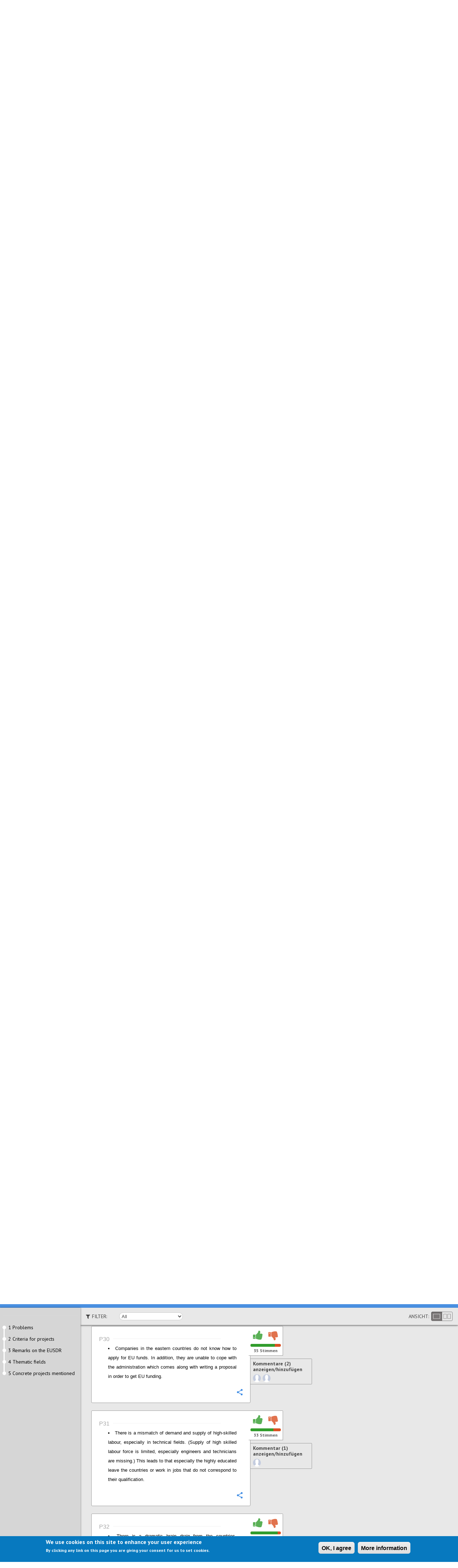

--- FILE ---
content_type: text/html; charset=utf-8
request_url: https://www.discuto.io/de/consultation/8959?page=1&paragraph=321295&tab=discussion
body_size: 28222
content:
<!DOCTYPE html>
<!--[if IEMobile 7]><html class="iem7" lang="de" dir="ltr"><![endif]-->
<!--[if lte IE 6]><html class="lt-ie9 lt-ie8 lt-ie7" lang="de" dir="ltr"><![endif]-->
<!--[if (IE 7)&(!IEMobile)]><html class="lt-ie9 lt-ie8" lang="de" dir="ltr"><![endif]-->
<!--[if IE 8]><html class="lt-ie9" lang="de" dir="ltr"><![endif]-->
<!--[if IE 9]><html class="ie9" lang="de" dir="ltr"><![endif]-->
<!--[if (gte IE 9)|(gt IEMobile 7)]><!--><html lang="de" dir="ltr" prefix="content: http://purl.org/rss/1.0/modules/content/ dc: http://purl.org/dc/terms/ foaf: http://xmlns.com/foaf/0.1/ og: http://ogp.me/ns# rdfs: http://www.w3.org/2000/01/rdf-schema# sioc: http://rdfs.org/sioc/ns# sioct: http://rdfs.org/sioc/types# skos: http://www.w3.org/2004/02/skos/core# xsd: http://www.w3.org/2001/XMLSchema#"><!--<![endif]-->
<head>

<meta charset="utf-8" />
<meta name="Generator" content="Drupal 7 (http://drupal.org)" />
<!--[if IE 6]>
    <script language="javascript" type="text/javascript" src="/sites/all/themes/cbased/js/DD_belatedPNG_0.0.8a.js"></script>
     <script language="javascript" type="text/javascript" src="/sites/all/themes/cbased/js/fixpngIE6.js"></script>
     <![endif]--><link rel="shortcut icon" href="https://www.discuto.io/sites/default/files/favicon_2.ico" type="image/vnd.microsoft.icon" />
<title>Bringing the EU Strategy for the Danube Region to life | Discuto</title>

    <!--[if lt IE 9]>
    <script src="http://html5shim.googlecode.com/svn/trunk/html5.js"></script>
    <![endif]-->

<meta name="viewport" content="width=device-width, initial-scale=1" />
<meta name="MobileOptimized" content="width" />
<meta name="HandheldFriendly" content="true" />
<meta name="apple-mobile-web-app-capable" content="yes" />

<meta name="description" content="Discuto is a platform for discussing documents online. Improve your decision making through higher participation and feedback on your documents.">

<meta name="keywords" content="document discussion,decision making, document collaboration, community involvement,
stakeholder engagement,employee participation,consensus documents,validate ideas,validate arguments,handbook,employees handbook,
document discussion,consultations,consultation" />

<link type="text/css" rel="stylesheet" href="https://www.discuto.io/sites/default/files/css/css_xE-rWrJf-fncB6ztZfd2huxqgxu4WO-qwma6Xer30m4.css" media="all" />
<link type="text/css" rel="stylesheet" href="https://www.discuto.io/sites/default/files/css/css__LeQxW73LSYscb1O__H6f-j_jdAzhZBaesGL19KEB6U.css" media="all" />
<link type="text/css" rel="stylesheet" href="https://www.discuto.io/sites/default/files/css/css_QRiAM2DuP8TQzwSG2jJiHDE5XfYWkDibBMtE8YZz-NU.css" media="all" />
<link type="text/css" rel="stylesheet" href="https://www.discuto.io/sites/default/files/css/css_gNKvFSoJytCcZxoDi6-FZhMWPWq86B9rDUTya6opMs4.css" media="all" />
<style type="text/css" media="all">
<!--/*--><![CDATA[/*><!--*/
#sliding-popup.sliding-popup-bottom{background:#0779BF;}#sliding-popup .popup-content #popup-text h1,#sliding-popup .popup-content #popup-text h2,#sliding-popup .popup-content #popup-text h3,#sliding-popup .popup-content #popup-text p{color:#ffffff !important;}

/*]]>*/-->
</style>
<link type="text/css" rel="stylesheet" href="https://www.discuto.io/sites/default/files/css/css_CDlsJTexGws-vGKtLX32NzAYjUQWKHyZEqt3sUpvUXs.css" media="screen" />
<link type="text/css" rel="stylesheet" href="https://www.discuto.io/sites/default/files/css/css_RRnUUY_tXe22r7deXXL23NeKc6NSRp8h-CKAztL93O8.css" media="all" />
<link type="text/css" rel="stylesheet" href="https://www.discuto.io/sites/default/files/css/css_5_EBsvYf_U3gqgv1Idal1sImw7zcXB1kaIR6NOugp8o.css" media="print" />
<link type="text/css" rel="stylesheet" href="https://www.discuto.io/sites/default/files/css/css_OBroeEA5N4BIVLfkY_FI5U3rT_VCncE15aOl0107CKA.css" media="screen" />
<link type="text/css" rel="stylesheet" href="https://www.discuto.io/sites/default/files/css/css_f8DP3vfG_zPhprUivXA59mTsXPJHdEskpI5oB_nvia0.css" media="only screen" />
<script type="text/javascript" src="https://www.discuto.io/sites/default/files/js/js_rTjwZoiRAcLyf5zxbTz-h-NqY4luydaEWeymGxkE4ts.js"></script>
<script type="text/javascript">
<!--//--><![CDATA[//><!--
jQuery.migrateMute=true;jQuery.migrateTrace=false;
//--><!]]>
</script>
<script type="text/javascript" src="https://www.discuto.io/sites/default/files/js/js_pTE_KHb06coJF-VmdrCS-0e7w9H8L4JjVC_GhTQ1S3M.js"></script>
<script type="text/javascript" src="https://www.discuto.io/sites/default/files/js/js_NLzQXzDLciZVK-EBRJtCH_e4TYFrjPoFW0CspUeCr-g.js"></script>
<script type="text/javascript" src="https://www.discuto.io/sites/default/files/js/js_R9UbiVw2xuTUI0GZoaqMDOdX0lrZtgX-ono8RVOUEVc.js"></script>
<script type="text/javascript" src="https://www.discuto.io/sites/default/files/js/js_5d_evuK01DtybZjgoCQCAkqiVPQk8KKJz6zFZQXUn8M.js"></script>
<script type="text/javascript" src="https://www.discuto.io/sites/all/modules/custom/consultation/js/script.js?1761980071"></script>
<script type="text/javascript" src="https://www.discuto.io/sites/default/files/js/js_ZJ_ApwbxKOxkjOKCIhzY1T67Dc2vBmAQAYTi3O5tLz4.js"></script>
<script type="text/javascript" src="https://js.stripe.com/v3"></script>
<script type="text/javascript" src="https://www.discuto.io/sites/default/files/js/js_CfhWc-EHAuBWthLOqKoQXrHUPBOuW3VFA0W0V43X8fg.js"></script>
<script type="text/javascript">
<!--//--><![CDATA[//><!--
jQuery.extend(Drupal.settings, {"basePath":"\/","pathPrefix":"de\/","setHasJsCookie":0,"ajaxPageState":{"theme":"cbased","theme_token":"B8tcHoK7gfYTFal9ZbmwSJVJhlmJhNneUEdSgZgFa6E","jquery_version":"3.1","js":{"sites\/all\/modules\/views_infinite_scroll\/views-infinite-scroll.js":1,"0":1,"sites\/all\/modules\/eu_cookie_compliance\/js\/eu_cookie_compliance.js":1,"sites\/all\/modules\/custom\/consultation\/js\/authentication.js":1,"sites\/all\/modules\/jquery_update\/replace\/jquery\/3.1\/jquery.min.js":1,"1":1,"sites\/all\/modules\/jquery_update\/replace\/jquery-migrate\/3\/jquery-migrate.min.js":1,"misc\/jquery-extend-3.4.0.js":1,"misc\/jquery-html-prefilter-3.5.0-backport.js":1,"misc\/jquery.once.js":1,"misc\/drupal.js":1,"sites\/all\/modules\/jquery_update\/replace\/ui\/ui\/minified\/jquery.ui.core.min.js":1,"sites\/all\/modules\/jquery_update\/replace\/ui\/external\/jquery.cookie.js":1,"sites\/all\/modules\/jquery_update\/replace\/jquery.form\/4\/jquery.form.min.js":1,"misc\/form-single-submit.js":1,"misc\/ajax.js":1,"sites\/all\/modules\/jquery_update\/js\/jquery_update.js":1,"sites\/all\/modules\/admin_menu\/admin_devel\/admin_devel.js":1,"public:\/\/languages\/de_EQvaK_nlBkzDbgIpqaYBCQnnT672zyCX292yzbhMScU.js":1,"misc\/progress.js":1,"sites\/all\/libraries\/colorbox\/jquery.colorbox-min.js":1,"sites\/all\/modules\/colorbox\/js\/colorbox.js":1,"sites\/all\/modules\/video\/js\/video.js":1,"misc\/collapse.js":1,"misc\/form.js":1,"sites\/all\/modules\/custom\/cbased\/js\/ajaxcomments.js":1,"sites\/all\/modules\/custom\/dis_helper\/js\/jquery.appear.js":1,"sites\/all\/modules\/custom\/dis_helper\/js\/paragraph_cursor.js":1,"sites\/all\/modules\/custom\/consultation\/js\/2clicksocials.js":1,"sites\/all\/modules\/views\/js\/base.js":1,"sites\/all\/modules\/views_load_more\/views_load_more.js":1,"sites\/all\/modules\/views\/js\/ajax_view.js":1,"sites\/all\/modules\/custom\/consultation\/js\/tabs.js":1,"sites\/all\/modules\/custom\/consultation\/js\/2clickparagraph.js":1,"sites\/all\/modules\/custom\/consultation\/js\/script.js":1,"modules\/contextual\/contextual.js":1,"sites\/all\/modules\/ctools\/js\/modal.js":1,"https:\/\/js.stripe.com\/v3":1,"sites\/all\/themes\/cbased\/js\/jquery.flexslider-min.js":1,"sites\/all\/themes\/cbased\/js\/cbased.js":1,"sites\/all\/themes\/cbased\/js\/angular.min.js":1,"sites\/all\/themes\/cbased\/js\/angular-sanitize.min.js":1,"sites\/all\/themes\/cbased\/js\/angular-cookies.min.js":1,"sites\/all\/themes\/cbased\/js\/cbased_app.js":1,"sites\/all\/themes\/cbased\/js\/jquery.expander.min.js":1,"sites\/all\/themes\/cbased\/js\/jquery-deparam.js":1,"sites\/all\/themes\/cbased\/js\/new_pages.js":1},"css":{"modules\/system\/system.base.css":1,"modules\/system\/system.menus.css":1,"modules\/system\/system.messages.css":1,"modules\/system\/system.theme.css":1,"misc\/ui\/jquery.ui.core.css":1,"misc\/ui\/jquery.ui.theme.css":1,"sites\/all\/modules\/simplenews\/simplenews.css":1,"sites\/all\/modules\/custom\/cbased\/cbased_tips\/css\/cbased_tips.css":1,"sites\/all\/modules\/date\/date_api\/date.css":1,"sites\/all\/modules\/date\/date_popup\/themes\/datepicker.1.7.css":1,"modules\/field\/theme\/field.css":1,"modules\/node\/node.css":1,"modules\/user\/user.css":1,"sites\/all\/modules\/views\/css\/views.css":1,"sites\/all\/modules\/ckeditor\/css\/ckeditor.css":1,"sites\/all\/modules\/media\/modules\/media_wysiwyg\/css\/media_wysiwyg.base.css":1,"sites\/all\/modules\/ctools\/css\/ctools.css":1,"sites\/all\/modules\/contrib\/panels\/css\/panels.css":1,"sites\/all\/modules\/video\/css\/video.css":1,"sites\/all\/themes\/cbased\/css\/chapter-list.css":1,"sites\/all\/modules\/custom\/cbased\/cbased_reports\/cbased_reports.css":1,"sites\/all\/modules\/custom\/consultation\/css\/authentication.css":1,"modules\/comment\/comment.css":1,"sites\/all\/modules\/custom\/consultation\/css\/custom_modal.css":1,"sites\/all\/modules\/custom\/cbased\/cbased_voting\/cbased_voting.css":1,"modules\/contextual\/contextual.css":1,"sites\/all\/modules\/custom\/consultation\/css\/bootstrap.min.css":1,"sites\/all\/modules\/custom\/consultation\/css\/user_comment.css":1,"sites\/all\/modules\/custom\/consultation\/css\/font-awesome.min.css":1,"sites\/all\/modules\/custom\/consultation\/css\/ie11.css":1,"sites\/all\/modules\/custom\/cbased\/css\/paragraph.css":1,"modules\/locale\/locale.css":1,"sites\/all\/modules\/eu_cookie_compliance\/css\/eu_cookie_compliance.css":1,"sites\/all\/modules\/ctools\/css\/modal.css":1,"sites\/all\/modules\/feedback_simple\/feedback_simple.css":1,"0":1,"sites\/all\/themes\/adaptivetheme\/at_core\/css\/at.layout.css":1,"sites\/all\/themes\/cbased\/css\/forms.css":1,"sites\/all\/themes\/cbased\/css\/tables.css":1,"sites\/all\/themes\/cbased\/css\/articles.css":1,"sites\/all\/themes\/cbased\/css\/comments.css":1,"sites\/all\/themes\/cbased\/css\/blocks.css":1,"sites\/all\/themes\/cbased\/css\/navigation.css":1,"sites\/all\/themes\/cbased\/css\/skins.css":1,"sites\/all\/themes\/cbased\/css\/cbased.css":1,"sites\/all\/themes\/cbased\/css\/cbased_modal.css":1,"sites\/all\/themes\/cbased\/css\/new_pages.css":1,"sites\/all\/themes\/cbased\/css\/flexslider.css":1,"sites\/all\/themes\/cbased\/css\/print.css":1,"public:\/\/adaptivetheme\/cbased_files\/cbased.default.layout.css":1,"public:\/\/adaptivetheme\/cbased_files\/cbased.responsive.layout.css":1,"public:\/\/adaptivetheme\/cbased_files\/cbased.responsive.styles.css":1}},"colorbox":{"opacity":"0.85","current":"{current} of {total}","previous":"\u00ab Prev","next":"Next \u00bb","close":"Schlie\u00dfen","maxWidth":"98%","maxHeight":"98%","fixed":true,"mobiledetect":true,"mobiledevicewidth":"480px"},"user_js_uid":0,"consultation":{"language":"de"},"consultation_helper":{"gid":"8959","loged_id":false,"group_access":"0"},"views":{"ajax_path":"\/de\/views\/ajax","ajaxViews":{"views_dom_id:3836711ecaddd33ca2d413c63e454176":{"view_name":"consultation_info_page","view_display_id":"block_1","view_args":"8959","view_path":"consultation\/8959","view_base_path":null,"view_dom_id":"3836711ecaddd33ca2d413c63e454176","pager_element":"100"},"views_dom_id:992221638e62fdbdb96695aa2887a3d8":{"view_name":"cbased_paragraphs","view_display_id":"block_view","view_args":"321264","view_path":"consultation\/8959","view_base_path":null,"view_dom_id":"992221638e62fdbdb96695aa2887a3d8","pager_element":0}}},"urlIsAjaxTrusted":{"\/de\/views\/ajax":true,"\/de\/consultation\/8959?page=1\u0026paragraph=321295\u0026tab=discussion":true,"\/de\/system\/ajax":true},"better_exposed_filters":{"views":{"consultation_info_page":{"displays":{"block_1":{"filters":[]}}},"cbased_paragraphs":{"displays":{"block_view":{"filters":[]}}},"paragraph_headings":{"displays":{"block":{"filters":[]}}},"cbased_docs":{"displays":{"chapter_list_admin":{"filters":[]}}}}},"views_infinite_scroll":{"img_path":"https:\/\/www.discuto.io\/sites\/all\/modules\/views_infinite_scroll\/images\/ajax-loader.gif","scroll_threshold":200},"ajax":{"edit-paragraph-filter":{"callback":"_consultation_load_paragraph_by_filter","event":"change","url":"\/de\/system\/ajax","submit":{"_triggering_element_name":"paragraph_filter"}}},"eu_cookie_compliance":{"popup_enabled":1,"popup_agreed_enabled":0,"popup_hide_agreed":0,"popup_clicking_confirmation":1,"popup_scrolling_confirmation":false,"popup_html_info":"\u003Cdiv\u003E\n  \u003Cdiv class =\u0022popup-content info\u0022\u003E\n    \u003Cdiv id=\u0022popup-text\u0022\u003E\n       \u003Ch2\u003EWe use cookies on this site to enhance your user experience\u003C\/h2\u003E\n\u003Cp\u003EBy clicking any link on this page you are giving your consent for us to set cookies.\u003C\/p\u003E\n     \u003C\/div\u003E\n    \u003Cdiv id=\u0022popup-buttons\u0022\u003E\n      \u003Cbutton type=\u0022button\u0022 class=\u0022agree-button\u0022\u003EOK, I agree\u003C\/button\u003E\n              \u003Cbutton type=\u0022button\u0022 class=\u0022find-more-button\u0022\u003EMore information\u003C\/button\u003E\n          \u003C\/div\u003E\n  \u003C\/div\u003E\n\u003C\/div\u003E","use_mobile_message":false,"mobile_popup_html_info":"\u003Cdiv\u003E\n  \u003Cdiv class =\u0022popup-content info\u0022\u003E\n    \u003Cdiv id=\u0022popup-text\u0022\u003E\n            \u003C\/div\u003E\n    \u003Cdiv id=\u0022popup-buttons\u0022\u003E\n      \u003Cbutton type=\u0022button\u0022 class=\u0022agree-button\u0022\u003EOK, I agree\u003C\/button\u003E\n              \u003Cbutton type=\u0022button\u0022 class=\u0022find-more-button\u0022\u003EMore information\u003C\/button\u003E\n          \u003C\/div\u003E\n  \u003C\/div\u003E\n\u003C\/div\u003E\n","mobile_breakpoint":"768","popup_html_agreed":"\u003Cdiv\u003E\n  \u003Cdiv class =\u0022popup-content agreed\u0022\u003E\n    \u003Cdiv id=\u0022popup-text\u0022\u003E\n       \u003Ch2\u003EThank you for accepting cookies\u003C\/h2\u003E\n\u003Cp\u003EYou can now hide this message or find out more about cookies.\u003C\/p\u003E\n     \u003C\/div\u003E\n    \u003Cdiv id=\u0022popup-buttons\u0022\u003E\n      \u003Cbutton type=\u0022button\u0022 class=\u0022hide-popup-button\u0022\u003EHide\u003C\/button\u003E\n              \u003Cbutton type=\u0022button\u0022 class=\u0022find-more-button\u0022 \u003EMore info\u003C\/button\u003E\n          \u003C\/div\u003E\n  \u003C\/div\u003E\n\u003C\/div\u003E","popup_use_bare_css":false,"popup_height":"auto","popup_width":"100%","popup_delay":1000,"popup_link":"\/de\/node\/456090","popup_link_new_window":1,"popup_position":null,"popup_language":"de","better_support_for_screen_readers":0,"reload_page":0,"domain":"","popup_eu_only_js":0,"cookie_lifetime":100,"disagree_do_not_show_popup":0},"CToolsModal":{"loadingText":"Laden...","closeText":"Fenster schlie\u00dfen","closeImage":"\u003Cimg typeof=\u0022foaf:Image\u0022 class=\u0022image-style-none\u0022 src=\u0022https:\/\/www.discuto.io\/sites\/all\/modules\/ctools\/images\/icon-close-window.png\u0022 alt=\u0022Fenster schlie\u00dfen\u0022 title=\u0022Fenster schlie\u00dfen\u0022 \/\u003E","throbber":"\u003Cimg typeof=\u0022foaf:Image\u0022 class=\u0022image-style-none\u0022 src=\u0022https:\/\/www.discuto.io\/sites\/all\/modules\/ctools\/images\/throbber.gif\u0022 alt=\u0022Laden\u0022 title=\u0022Laden...\u0022 \/\u003E"},"adaptivetheme":{"cbased":{"layout_settings":{"bigscreen":"three-col-grail","tablet_landscape":"three-col-grail","tablet_portrait":"one-col-stack","smalltouch_landscape":"one-col-vert","smalltouch_portrait":"one-col-stack"},"media_query_settings":{"bigscreen":"desktop","tablet_landscape":"tablet","tablet_portrait":"tablet2","smalltouch_landscape":"only screen and (min-width:321px) and (max-width:580px)","smalltouch_portrait":"only screen and (max-width:320px)"}}}});
//--><!]]>
</script>
<meta name="google-site-verification" content="8FinnwvD0HgzoksXDB8HeGYSRHuLGokDb3uLpsrVP1I" />
<meta http-equiv="X-UA-Compatible" content="IE=8,chrome=1">


<link href="//netdna.bootstrapcdn.com/twitter-bootstrap/2.3.2/css/bootstrap-combined.min.css" rel="stylesheet">
<script src="//netdna.bootstrapcdn.com/twitter-bootstrap/2.3.2/js/bootstrap.min.js"></script>
<link href="//netdna.bootstrapcdn.com/font-awesome/4.1.0/css/font-awesome.css" rel="stylesheet">
<link href='https://fonts.googleapis.com/css?family=PT+Sans:400,400italic,700,700italic' rel='stylesheet'
          type='text/css'>
          

</head>
<body class="html not-front not-logged-in no-sidebars page-consultation page-consultation- page-consultation-8959 i18n-de site-name-hidden atv-7.x-1.0" data-ng-app="app" ng-strict-di data-ng-controller="appCtrl">
  <div id="skip-link">
    <a href="#main-content" class="element-invisible element-focusable">Direkt zum Inhalt</a>
  </div>
    <div id="fb-root"></div>
<script>(function (d, s, id) {
        var js, fjs = d.getElementsByTagName(s)[0];
        if (d.getElementById(id)) return;
        js = d.createElement(s);
        js.id = id;
        js.src = "//connect.facebook.net/en_US/all.js#xfbml=1";
        fjs.parentNode.insertBefore(js, fjs);
    }(document, 'script', 'facebook-jssdk'));
</script>

<script>
    // 2. This code loads the IFrame Player API code asynchronously.
    var tag = document.createElement('script');

    tag.src = "https://www.youtube.com/iframe_api";
    var firstScriptTag = document.getElementsByTagName('script')[0];
    firstScriptTag.parentNode.insertBefore(tag, firstScriptTag);

    // 3. This function creates an <iframe> (and YouTube player)
    //    after the API code downloads.
    var player;
    function onYouTubeIframeAPIReady() {
        /*player = new YT.Player('player', {
         height: '360',
         width: '640',
         playerVars: { 'autoplay': 1, 'controls': 0,'showinfo': 0,'wmode':'transparent' },
         videoId: 'F4CNgUyq97A',
         events: {
         'onReady': onPlayerReady,
         'onStateChange': onPlayerStateChange
         }
         });*/
    }

    // 4. The API will call this function when the video player is ready.
    function onPlayerReady(event) {


    }




    // 5. The API calls this function when the player's state changes.
    //    The function indicates that when playing a video (state=1),
    //    the player should play for six seconds and then stop.
    var done = false;
    function onPlayerStateChange(event) {
        if (event.data == YT.PlayerState.PLAYING && !done) {
            //setTimeout(stopVideo, 6000);
            done = true;
        }
    }
    function stopVideo() {
        player.stopVideo();
    }

</script>

<div class="load_video_home">
    <div class="modal_video">
        <span class="video_title">
            Discuto - Bessere Entscheidungen        </span>
        <div id="player"></div>
      <span class="close_video">

      </span>
    </div>
</div>
<div class="loading_bar">

</div>

<div class="load_document">
    <div class="content">
        <div class="drive_icon">
            <i class="drive"></i>
        </div>
        <span class="discuto_color">
            Discuto is Loading your document from Drive        </span>
        <p>
            It can take a while depending on the size of the document..please wait        </p>
    </div>
</div>
<div class="load_submit_document">
    <div class="content">
        <div class="document_submit">
            <i class="document_submit fa fa-cloud-upload"></i>
        </div>
        <span class="discuto_color">
            Discuto überträgt Ihr Dokument        </span>
        <p>
            Dies kann etwas dauern und ist abhängig von der Größe des Dokuments...        </p>
    </div>
</div>
<div class="load_submit_discussion">
    <div class="content">
        <div class="document_submit">
            <i class="document_submit fa fa-comments"></i>
        </div>
        <span class="discuto_color">
            Discuto is creating your discussion        </span>
        <p>
            Please do not close this window.        </p>
    </div>
</div>
<div class="load_submit_comment">
    <div class="content">
        <div class="comment_submit">
            <i class="comment_submit fa fa-comments"></i>
        </div>
        <span class="discuto_color">
            Discuto speichert Ihren Kommentar        </span>
        <p>
            Haben Sie gewusst, dass man über Kommentare abstimmen kann? Sie können auch direkt auf Kommentare antworten!        </p>
    </div>
</div>
<div class="load_submit_invites">
    <div class="content">
        <div class="invites_submit">
            <i class="invites_submit fa fa-envelope"></i>
        </div>
        <span class="discuto_color">
            Ihre Einladungen werden jetzt versandt        </span>
        <p>
            Das kann einige Zeit dauern - bitte verlassen Sie diese Seite nicht.        </p>
    </div>
</div>
<!--<div class="loading">
    Loading...
</div>-->
<div class="full_page_load">

</div>
<header class="main-header high_header">
    <section class="header-top clearfix">
                                  <a href="/de" title="Startseite" class="header__logo">
            <img typeof="foaf:Image" class="image-style-none" src="https://www.discuto.io/sites/all/themes/cbased/images/discuto_logo.svg" alt="" />          </a>
        
        <div class="header__menu-toggler">
            <span></span>
            <span></span>
            <span></span>
            <span></span>
        </div>
        <nav class="header__nav">
                                              <a href="/de/features">Plattform</a>              <a href="/de/upgrade">Lizenzen</a>              <a href="/de/blog">Blog</a>                        <a href="/de/basic-page/how-it-works">How to</a>
                          <a href="/de/contact">Kontakt</a>                        <a href="/de/user/login?destination=consultation/8959" class="front-sign-in">EINLOGGEN</a>            <a href="/de/user/register" class="header__button-try">Jetzt gratis registrieren</a>                  </nav>
    </section>
    
        <hgroup class="element-invisible">
                    <h1 id="site-name" class="element-invisible"><a href="/de" title="Startseite">Discuto</a></h1>
                      </hgroup>
        <noscript>
      <div class="messages error">Javascript is deaktiviert. Sie benötigen Javascript um alle Funktinen dieser Seite verwenden zu können. Bitte aktivieren sie Javascript.</div>    </noscript>
  </header>

<ul class="nav menu clearfix contactme">
    <li>
    <form class="clearfix" action="/de/consultation/8959?page=1&amp;paragraph=321295&amp;tab=discussion" method="post" id="search-api-page-search-form-discuto-solr-search-mobile" accept-charset="UTF-8"><div><div class="form-item form-type-textfield form-item-keys-2">
  <label class="element-invisible" for="edit-keys-2">Zu suchende Schlüsselwörter </label>
 <input placeholder="Zu suchende Schlüsselwörter" type="text" id="edit-keys-2" name="keys_2" value="" size="15" maxlength="128" class="form-text" />
</div>
<input type="hidden" name="id" value="2" />
<input type="submit" id="edit-submit-2" name="op" value="Suche" class="form-submit" /><input type="hidden" name="form_build_id" value="form-vyx5UR6XgaRbWCcJ_Kf0YJ-aOdCw-PUJtedXCe0ZQjc" />
<input type="hidden" name="form_id" value="search_api_page_search_form_discuto_solr_search_mobile" />
</div></form>    </li>
    <li class="first leaf">
        <a href="mailto:office@discuto.io?Subject=Hello%20Discuto" target="_top">Kontakt</a>
    </li>
</ul>
<div id="wrap">
    <div id="main">
        <div id="page" class="">
                <header class="clearfix">

                    
                                            <hgroup class="element-invisible">
                                                            <h1 id="site-name" class="element-invisible"><a href="/de" title="Startseite">Discuto</a></h1>
                                                                                </hgroup>
                                                            <noscript>
                        <div class="messages error">Javascript is deaktiviert. Sie benötigen Javascript um alle Funktinen dieser Seite verwenden zu können. Bitte aktivieren sie Javascript.</div>                    </noscript>
                    
                </header>


                

                
                
                <div id="columns">
                    <div class="columns-inner clearfix">
                        <div id="content-column">
                            <div class="content-inner">

                                
                                                                <section id="main-content">
																                                

                                                                            <header>
                                            <div class="container">
                                                                                            </div>
                                        </header>
                                                                                                                <div id="content">
                                        <div id="block-system-main" class="block block-system no-title" >  
  
  <!-- Include an overlay container to be used by custom modals. -->
<div class="custom_overlay"></div>

<!--modal step 1 begin -->
<div class="custom_modal" id="modal_con1" style="display:none">
	<div class="block__modal">
		<div class="block__modal_header">
			<a href="#" class="close_custom_modal">x</a>
			<div class="block__modal_header_img">
				<img src="/sites/all/modules/custom/consultation/img/head_img.png" alt="">
			</div>
			<div class="block__modal_header_text">
				<div>
					<span class="block__modal_header_text_b"><span class="block__modal_header_text_u">Fast geschafft!</span> <span class="login_to_submit">Login to submit comment</span></span>
				</div>
				<div class="margin_modal_head" style="padding-top: 15px;">
					<span class="block__modal_header_text_m" style="line-height: 1;">Um sich an der Diskussion zu beteiligen, loggen Sie sich bitte ein. Wir teilen nie Ihre Inhalte. 100% sicher.					<br>
										</span>
				</div>
			</div>
		</div>
		<div class="block__modal_main">
			<div class="block__modal_main_widow_one">
				<div class="block__modal_main_data">
					<div style="margin-right: 20px;">
						<form method="POST" action="https://www.discuto.io/ajax/auth/login">
							<input type="hidden" name="action" class="form_data_action">
							<input type="hidden" name="value" class="form_data_value">
							<input type="hidden" name="p_node" class="form_data_p_node">
							<input type="hidden" name="gid" class="form_data_gid">

							<label class="block__modal_main_text_head">Bestehender User? <span class="block__modal_main_text_head_r">Einloggen</span></label>
							<p class="p__margin">
								<input class="block__modal_main_input" type="email" name="mail" placeholder="E-Mail eingeben
" required="required"/>
							</p>
							<p class="p__margin">
								<input class="block__modal_main_input"  type="password" name="pass" placeholder="Geben Sie Ihr Passwort ein" required="required"/>
							</p>
							<p class="p__margin">
								<div class="response_message"></div>
								<input class="block__modal_main_input_btn" id="form_login_btn" type="submit" value="Login and Submit comment" />
							</p>
							<p>
								<a class="block__modal_main_text_m_a" href="https://www.discuto.io/user/password?destination=consultation/8959">Passwort vergessen?</a>
							</p>
						</form>
					</div>
					<div class="block__modal_main_two">
						<form method="POST" action="https://www.discuto.io/ajax/auth/check">
							<label class="block__modal_main_text_head">Neuer User? <span class="block__modal_main_text_head_r">Express Registrierung</span></label>
							<p>
								<input class="block__modal_main_input" id="checking_email" type="email" name="mail" value="" placeholder="E-Mail eingeben
"/>
							</p>
							<p>
								<div class="response_message"></div>
								<button  id="btn_modal_con1" class="block__modal_main_input_btn_2" type="submit">Anmelden und<br><span class="block__input_btn_action_text">Submit comment</span></button>
							</p>
						</form>
					</div>
				</div>
<!--				<div class="block__modal_line">
					<span>or</span>
				</div>-->
<!--				<div  class="block__modal_main_soc">
					<a href="#" id="login_with_google">
						<img style="margin-right: 10px;" src="/img/google_btn.png" alt="">
					</a>
					<a href="#" id="login_with_facebook">
						<img src="/img/facebook_btn.png" alt="">
					</a>
				</div>-->
			</div>
		</div>
	</div>
</div>
<!--modal end -->
<!--modal step 2 begin -->
<div class="custom_modal" id="modal_con2" style="display:none">
	<div class="block__modal block__modal_1">
		<div class="block__modal_header">
			<a href="#" class="close_custom_modal">x</a>
			<div class="block__modal_header_img">
				<img src="/sites/all/modules/custom/consultation/img/head_img.png" alt="">
			</div>
			<div class="block__modal_header_text" style="margin-left: -10px;">
				<div>
					<span class="block__modal_header_text_b"><span class="block__modal_header_text_u">LETZTER SCHRITT!</span> Bitte ergänzen Sie die folgenden Informationen für Ihr Konto</span>
				</div>
			</div>
		</div>
		<div class="block__modal_main">
			<div class="block__modal_main_widow_one block__modal_main_widow_one_2">
				<div class="block__modal_main_data">
					<div>
						<form method="POST" action="https://www.discuto.io/ajax/auth/register">
							<input type="hidden" name="mail" id="checked_mail">

							<input type="hidden" name="action" class="form_data_action">
							<input type="hidden" name="value" class="form_data_value">
							<input type="hidden" name="p_node" class="form_data_p_node">
							<input type="hidden" name="gid" class="form_data_gid">

							<label class="block__modal_main_text_head"><span class="block__modal_main_text_head_r">Informationen für Ihr Konto</span></label>
							<label class="block__modal_main_label p__margin" >Benutzername							<span class="form-required" title="Diese Angabe wird benötigt.">*</span>
								<input class="block__modal_main_input input_size_width" type="text" name="name" placeholder="Bitte geben Sie Ihren Usernamen ein" required="required"/>
							</label>
							<label class="block__modal_main_label p__margin" >Passwort							<span class="form-required" title="Diese Angabe wird benötigt.">*</span>
								<input class="block__modal_main_input input_size_width2" type="password" name="pass" placeholder="Geben Sie Ihr Passwort ein" required="required"/>
							</label>
							<p class="p__margin">
								<label style="padding-left: 87px;">
									<input type="checkbox" name="terms" style="vertical-align: text-top;" required="required"/>
									<span class="licenz_yslov">Ich akzeptiere die Discuto.io </span>
									<a href="/termsofuse">Begriffe</a>
									<span class="form-required" title="Diese Angabe wird benötigt.">*</span>
								</label>
							</p>
							<p class="p__margin">
								<div class="response_message"></div>
								<button id="btn_modal_con2" class="block__modal_main_input_btn_3" type="submit"><i class="fa fa-spin fa-spinner" style="display:none"></i><span>Complete signup and submit comment</span></button>
							</p>
						</form>
					</div>
					<div class="block__modal_main_st2">
						<img src="/sites/all/modules/custom/consultation/img/step2_people.png" alt="">
					</div>
				</div>
			</div>
		</div>
	</div>
</div>
<!--modal end -->

<script type="text/javascript">
(function($) {
	$(document).ready(function(){
//		$(this).on('click', '#login_with_google', function(e) {
//			$('#edit-submit-google--2').click();
//		});

//		$(this).on('click', '#login_with_facebook', function(e) {
//			$('.facebook-action-connect').click();
//		});

		$("#btn_modal_con1").on('click', function(e){
			e.preventDefault();

			var eForm = $(this).closest('form');
			var eMsg = eForm.find('.response_message');
			eMsg.text('');

			$.ajax({
				url: eForm.attr('action'),
				dataType: 'json',
				data: eForm.serialize(),
				type: eForm.attr('method'),
				success: function(response) {
					if (response.status == 'success') {
						$("#modal_con1").hide();
						$("#modal_con2").css('display', 'flex');
						$('.custom_overlay').show();
						$("#checked_mail").val($('#checking_email').val());
					} else {
						eMsg.html(response.message);
					}
				}
			});
		});

		$("#form_login_btn").on('click', function(e){
			e.preventDefault();

			var eForm = $(this).closest('form');
			var eMsg = eForm.find('.response_message');
			eMsg.text('');

			// var action_data = {
			// 	action: eForm.find('.form_data_action'),
			// 	value: eForm.find('.form_data_value'),
			// 	p_node: eForm.find('.form_data_p_node'),
			// 	gid: eForm.find('.form_data_gid')
			// };

			// Drupal.settings.ajax_comment = null;

			var request_data = eForm.serializeArray();
			// request_data.push({
			// 	name: 'authentication_action',
			// 	value: JSON.stringify(action_data)
			// });

			$.ajax({
				url: eForm.attr('action'),
				dataType: 'json',
				data: request_data,
				type: eForm.attr('method'),
				success: function(response) {
					if (response.status == 'success') {
						// $.cookie('authentication_action', JSON.stringify(action_data), { path: '/' });
						window.location.reload();
					} else {
						eMsg.html(response.message);
					}
				}
			});
		});

		$("#btn_modal_con2").on('click', function(e){
			e.preventDefault();

			var eForm = $(this).closest('form');
			var eMsg = eForm.find('.response_message');
			var sBtn = eForm.find('#btn_modal_con2');

			// var action_data = {
			// 	action: eForm.find('.form_data_action'),
			// 	value: eForm.find('.form_data_value'),
			// 	p_node: eForm.find('.form_data_p_node'),
			// 	gid: eForm.find('.form_data_gid')
			// };

			// Drupal.settings.ajax_comment = null;
			// $.cookie('authentication_action', JSON.stringify(action_data), { path: '/' });

			var request_data = eForm.serializeArray();
			// request_data.push({
			// 	name: 'authentication_action',
			// 	value: JSON.stringify(action_data)
			// });

			sBtn.attr('disabled', true);
			sBtn.find('span').hide();
			sBtn.find('i').show();
			eMsg.text('');

			$.ajax({
				url: eForm.attr('action'),
				dataType: 'json',
				data: request_data,
				type: eForm.attr('method'),
				success: function(response) {
					if (response.status == 'success') {
						// $("#modal_con2").hide();
						// $("#modal_con3").css('display', 'flex');

						window.location.reload();
					} else {
						sBtn.find('i').hide();
						sBtn.find('span').show();
						sBtn.attr('disabled', false);
						eMsg.html(response.message);
					}
				}
			});
		});

		$("#btn_modal_con3").on('click', function(){
			$("#modal_con3").hide();
			if (!$('.custom_modal:visible').length) {
				$('.custom_overlay').hide();
			}
		});

		$("#close_mod_1").on('click', function(){
			$("#modal_con1").hide();
			$("#modal_con2").hide();
			$("#modal_con3").hide();
			if (!$('.custom_modal:visible').length) {
				$('.custom_overlay').hide();
			}
		});

		$('.close_custom_modal').on('click', function() {
			$('.custom_modal').hide();
			if (!$('.custom_modal:visible').length) {
				$('.custom_overlay').hide();
			}
		});

		$("#close_mod_2").on('click', function(){
			$("#modal_con2").hide();
			$("#modal_con3").hide();
			if (!$('.custom_modal:visible').length) {
				$('.custom_overlay').hide();
			}
		});
	});
})(jQuery);
</script>
<!--end-->
<div class="container-fluid page__user_comment">                                                                                                                                                                                                                                                                                                                                                                                                                                                                                                                                                                                                                                                                                                                                                                                                                                                                                                                                                                                                                                                                                                                                                                                                                                                                                                                                                                                                                                                                                                                                                                                                                                                                                                                                                                                                                                                                                                                                                                                                                                                                                                                                                                                                                                                                                                                                                                                                                                                                                                                                                                                                                                                                                                                                                                                                                                                                                                                                                                                                                                                                                                                                                                                                                                                                                                                                                                                                                                                                                                                                                                                                                                                                                                                                          
    
                    <style>
      .block__description_header{
          background: url(/sites/all/themes/cbased/images/discutohome_img.jpg) center no-repeat;
          background-size: cover;
      }
    </style>

        	<div class="block__description_header">
		<div class="block__descriptional_header-absolute container">
          			<p class="block__text_h1">
				Bringing the EU Strategy for the Danube Region to life                			</p>
			<p class="block__text_h3">
                                			</p>
			<div class="block__link">
        <div class="block__link_setting">
                  </div>
				<div class="block__link_result">
                          <div class="block__link_result_one">
      <i class="fa fa-user" aria-hidden="true"></i>
    <span>89</span>
</div>
<div class="block__link_result_one">
  <i class="fa fa-thumbs-up" aria-hidden="true"></i>
  <span>4637</span>
</div>
<div class="block__link_result_one">
  <i class="fa fa-comments" aria-hidden="true"></i>
  <span>304</span>
</div>
<div class="block__link_result_one">
  <i class="fa fa-calendar" aria-hidden="true"></i>
  <ul>
    <li class="text_light">Endet</li>
    <li class="text_bold">30 Jun</li>
  </ul>
</div>				</div>
				<a href="/de/consultation/8959/join" class="block__link_btn">Diskussion folgen</a>			</div>
		</div>
	</div>
	<ul class="nav nav-tabs discussion-tabs">
            <li class="margin_block_tab "><a data-toggle="tab" href="#description">Beschreibung</a></li>
            <li class="active"><a data-toggle="tab" href="#discussion">
                                    Diskussion                                </a></li>
		<div class="line_tab"></div>
		<div id="nav-tabs_line-blue"></div>
	</ul>
	<div class="tab-content">
        <div id="description" class="tab-pane fade ">
			<div class="container flex_block_description">
				<div class="block__desription">
					<div class="block__text_starting">
						<span>Start: 24 Apr</span>
						<span class="text__diactive">Ende</span>
					</div>
										<style>
						.block__progress {
              width: 100%;
							position: relative;
						}
						.show-days-left {
              left: auto; right: 0;						}
						#myBar {
							width: 100%;
						}
						#myBar:after {
              display: none;						}
						.block__circly_right {
							background-color: #ff9552;
						}
						.block__text_starting .text__diactive {
							color: #ff9552;
						}
						.block__notification:before,
            .block__notification:after {
							left: 95%;
						}
					</style>
					<div class="block__progress">
						<div id="myProgress">
							<div id="myBar">
								<span class="block__circly_left"></span>
								<span class="block__circly_right"></span>
							</div>
						</div>
            <p class="show-days-left">
              0 Tage noch (endet 30 Jun)
            </p>
            					</div>
					<div class="block__notification">
                        <div class="block__notification_text">
                            Go to discussion, participate and give your opinion
                        </div>
                        <div>
                            <a class="block__notification_btn move_to_discussion" data-toggle="tab" href="#discussion">
                                <span class="text">
                                                                      zur diskussion                                                                  </span>
                                <span>Endet in 0 Tagen</span>
                            </a>
                        </div>

                                            </div>

					<div class="block__description_text">
						<h1 class="block__description_text-h1">
              Beschreibung						</h1>
            <div class="block__description_text-p">
                              <p>Dear participant of the discussion on the EUSDR,</p>

<p>we thank you very much for your willingness to take part. Your contributions will <strong>help us to make better recommendations</strong> on how the EU Strategy for the Danube Region can be better brought to life.</p>

<p>Below you can find a series of statements which came out of focus groups (moderator-led discussions) with representatives from all the countries of the Danube Region. We would like to ask you to <strong>vote on the statements </strong>by clicking on the respective icons on the right of the statements. We would be especially happy if you could also <strong>comment on the statements </strong>or make further suggestion. Besides you, we invited a series of other experts. We hope that from your comments and those from the other participants a lively discussion will arise.</p>

<p>The statements below refer mainly to the catching-up countries of the Danube Region which are basically the non-German speaking countries. Thus, if you encounter terms like &ldquo;the countries&rdquo; or &ldquo;the eastern countries&rdquo; then this refers to the non-German speaking area of the Danube Region.</p>

<p>The statements are summarised in <strong>five broad sections</strong>. The first relates to the problems with project identification and implementation. In the second criteria for projects are mentioned and the third covers comments on the EUSDR in general. Then we also have extracted thematic fields and concrete projects from the focus group (Section 4 and 5).</p>

<p>You will note that the statements are not necessarily consistent. This is intended in order to present the different views for the specific topic.</p>

<p><strong>More information about the project&nbsp;<a href="https://www.discuto.io/de/info-page/about-project">can be found here.</a> The final report is&nbsp;<a href="https://www.discuto.io/de/info-page/download-final-report">available here</a>.&nbsp;</strong></p>
                            						</div>
					</div>
					<div class="block__description_further premium-enterprise_feature-container">
                        <h3 class="block__description_text-h3">
              Weitere Informationen                            </h3>
              <div class="block__description_further-flex">
                              <span>
                    <div class="view view-consultation-info-page view-id-consultation_info_page view-display-id-block_1 view-dom-id-3836711ecaddd33ca2d413c63e454176">
        
  
  
      <div class="view-content">
      <div class="item-list">    <ul>          <li class="views-row views-row-1">  
          
<div>
	<a href="/de/info-page/about-project"><div class="info_page_title">About the project<span class="arrow" style="margin-top:-1px;"></span></div></a></div>
  </li>
          <li class="views-row views-row-2">  
          
<div>
	<a href="/de/info-page/download-final-report"><div class="info_page_title">Download the final report<span class="arrow" style="margin-top:-1px;"></span></div></a></div>
  </li>
      </ul></div>    </div>
  
  
  
  
  
  
</div>                </span>
                            </div>
            </div>
            <div class="block__line"></div>
                          <div class="block__description_latest-activity"><h1 class="block__description_latest-activity-h1">LETZTE AKTIVITÄT</h1><div class="block__blue-flex">                                                                                                                                                                                                                                                                                                                                                                                                                                                                                                                                                                                                                                                                                                                                                                                                                                                                                                                                                                                                                                                                              <div class="block_info">

  <h1 class="block_info-h1">GRAD DER ZUSTIMMUNG</h1>

  <div class="block_info_two">
    <div class="block_info_two-text">

      <ul class="text_statistic_1">
        <li>
          <ul class="text_procent">
            <li class="text_big_green">80%</li>
            <li>(3688 positive Stimmen)</li>
          </ul>
        </li>

        <li>
          <ul class="text_procent">
            <li class="text_big_orange">20%</li>
            <li>(949 negative Stimmen)</li>
          </ul>
        </li>

        <li>
          <div class="block_votes">
            4637 Stimmen gesamt          </div>
        </li>
      </ul>

    </div>

    <div class="block_info_two-text">
      <ul class="text_statistic">
        <li>Stimmen: <a class="most-voted" data-toggle="tab" href="#discussion"><span>20</span></a></li>
        <li>Kommentare: <a class="most-commented" data-toggle="tab" href="#discussion"><span>20</span></a></li>
        <li>Kontrovers: : <a class="most-controversial" data-toggle="tab" href="#discussion"><span>20</span></a></li>
        <li>Bereits entschieden: <a href="#"><span>0</span></a></li>
        <li>Abstimmung
: <a href="#"><span>0</span></a></li>
        <li>Unterstützt: <a class="supported" data-toggle="tab" href="#discussion"><span>59</span></a></li>
        <li>Meine Beiträge: <a class="my-contribution" data-toggle="tab" href="#discussion"><span>0</span></a></li>
      </ul>
    </div>

  </div>
</div>
<div class="block_info">
    <h1 class="block_info-h1">AM MEISTEN DISKUTIERT</h1>

  
      <ul class="block_info_most_text">
        
                                        <div style="display: block" id="block__md_0">                      
            <li>
                                                                                        <a href="/de/consultation/8959?paragraph=321266&tab=discussion">P1  The main obstacle for the implementation of </a>
                <div class="block_info_most_text_result">
                    <i class="fa fa-comments" aria-hidden="true"></i>
                    <span>17</span>
                    <i class="fa fa-thumbs-up" aria-hidden="true"></i>
                    <span>44</span>
                </div>
            </li>

                                                
            <li>
                                                                                        <a href="/de/consultation/8959?paragraph=321267&tab=discussion">P2  The public administration/the government wan</a>
                <div class="block_info_most_text_result">
                    <i class="fa fa-comments" aria-hidden="true"></i>
                    <span>9</span>
                    <i class="fa fa-thumbs-up" aria-hidden="true"></i>
                    <span>54</span>
                </div>
            </li>

                                                
            <li>
                                                                                        <a href="/de/consultation/8959?page=2&paragraph=321303&tab=discussion">P37  Projects must work without government suppor</a>
                <div class="block_info_most_text_result">
                    <i class="fa fa-comments" aria-hidden="true"></i>
                    <span>9</span>
                    <i class="fa fa-thumbs-up" aria-hidden="true"></i>
                    <span>42</span>
                </div>
            </li>

                                                
            <li>
                                                                                        <a href="/de/consultation/8959?paragraph=321269&tab=discussion">P4  On the other hand, there is a lack of</a>
                <div class="block_info_most_text_result">
                    <i class="fa fa-comments" aria-hidden="true"></i>
                    <span>8</span>
                    <i class="fa fa-thumbs-up" aria-hidden="true"></i>
                    <span>54</span>
                </div>
            </li>

                      </div>                                                                        <div style="display: none" id="block__md_1">                      
            <li>
                                                                                        <a href="/de/consultation/8959?paragraph=321279&tab=discussion">P14  The entrepreneurial culture in the countries</a>
                <div class="block_info_most_text_result">
                    <i class="fa fa-comments" aria-hidden="true"></i>
                    <span>7</span>
                    <i class="fa fa-thumbs-up" aria-hidden="true"></i>
                    <span>25</span>
                </div>
            </li>

                                                
            <li>
                                                                                        <a href="/de/consultation/8959?paragraph=321270&tab=discussion">P5  Reliability is missing. Very often, after ea</a>
                <div class="block_info_most_text_result">
                    <i class="fa fa-comments" aria-hidden="true"></i>
                    <span>7</span>
                    <i class="fa fa-thumbs-up" aria-hidden="true"></i>
                    <span>34</span>
                </div>
            </li>

                                                
            <li>
                                                                                        <a href="/de/consultation/8959?page=4&paragraph=321351&tab=discussion">P82  The EU Strategy for the Danube Region is ine</a>
                <div class="block_info_most_text_result">
                    <i class="fa fa-comments" aria-hidden="true"></i>
                    <span>7</span>
                    <i class="fa fa-thumbs-up" aria-hidden="true"></i>
                    <span>26</span>
                </div>
            </li>

                                                
            <li>
                                                                                        <a href="/de/consultation/8959?paragraph=321274&tab=discussion">P9  The public administration is corrupt and nep</a>
                <div class="block_info_most_text_result">
                    <i class="fa fa-comments" aria-hidden="true"></i>
                    <span>7</span>
                    <i class="fa fa-thumbs-up" aria-hidden="true"></i>
                    <span>37</span>
                </div>
            </li>

                      </div>                                                                        <div style="display: none" id="block__md_2">                      
            <li>
                                                                                        <a href="/de/consultation/8959?page=2&paragraph=321314&tab=discussion">P48  Becoming a supplier for the big automotive c</a>
                <div class="block_info_most_text_result">
                    <i class="fa fa-comments" aria-hidden="true"></i>
                    <span>6</span>
                    <i class="fa fa-thumbs-up" aria-hidden="true"></i>
                    <span>30</span>
                </div>
            </li>

                                                
            <li>
                                                                                        <a href="/de/consultation/8959?page=4&paragraph=321349&tab=discussion">P80  The Danube Strategy needs a narrative, i.e. </a>
                <div class="block_info_most_text_result">
                    <i class="fa fa-comments" aria-hidden="true"></i>
                    <span>6</span>
                    <i class="fa fa-thumbs-up" aria-hidden="true"></i>
                    <span>18</span>
                </div>
            </li>

                                                
            <li>
                                                                                        <a href="/de/consultation/8959?page=5&paragraph=321358&tab=discussion">P88  Creating a high-level body , e.g. of the hea</a>
                <div class="block_info_most_text_result">
                    <i class="fa fa-comments" aria-hidden="true"></i>
                    <span>6</span>
                    <i class="fa fa-thumbs-up" aria-hidden="true"></i>
                    <span>26</span>
                </div>
            </li>

                                                
            <li>
                                                                                        <a href="/de/consultation/8959?page=5&paragraph=321363&tab=discussion">P93  There are enormous disparities between the c</a>
                <div class="block_info_most_text_result">
                    <i class="fa fa-comments" aria-hidden="true"></i>
                    <span>6</span>
                    <i class="fa fa-thumbs-up" aria-hidden="true"></i>
                    <span>32</span>
                </div>
            </li>

                      </div>                                                                        <div style="display: none" id="block__md_3">                      
            <li>
                                                                                        <a href="/de/consultation/8959?page=2&paragraph=321305&tab=discussion">P39  It is not necessary to have many projects in</a>
                <div class="block_info_most_text_result">
                    <i class="fa fa-comments" aria-hidden="true"></i>
                    <span>6</span>
                    <i class="fa fa-thumbs-up" aria-hidden="true"></i>
                    <span>38</span>
                </div>
            </li>

                                                
            <li>
                                                                                        <a href="/de/consultation/8959?paragraph=321268&tab=discussion">P3  
	The governments invent a lot of strategies</a>
                <div class="block_info_most_text_result">
                    <i class="fa fa-comments" aria-hidden="true"></i>
                    <span>6</span>
                    <i class="fa fa-thumbs-up" aria-hidden="true"></i>
                    <span>36</span>
                </div>
            </li>

                                                
            <li>
                                                                                        <a href="/de/consultation/8959?paragraph=321275&tab=discussion">P10  In principle, the civil society can serve as</a>
                <div class="block_info_most_text_result">
                    <i class="fa fa-comments" aria-hidden="true"></i>
                    <span>6</span>
                    <i class="fa fa-thumbs-up" aria-hidden="true"></i>
                    <span>29</span>
                </div>
            </li>

                                                
            <li>
                                                                                        <a href="/de/consultation/8959?paragraph=321281&tab=discussion">P16  The image of successful business men is bad.</a>
                <div class="block_info_most_text_result">
                    <i class="fa fa-comments" aria-hidden="true"></i>
                    <span>5</span>
                    <i class="fa fa-thumbs-up" aria-hidden="true"></i>
                    <span>22</span>
                </div>
            </li>

                      </div>                                                                        <div style="display: none" id="block__md_4">                      
            <li>
                                                                                        <a href="/de/consultation/8959?paragraph=321276&tab=discussion">P11  An obstacle for the implementation of projec</a>
                <div class="block_info_most_text_result">
                    <i class="fa fa-comments" aria-hidden="true"></i>
                    <span>5</span>
                    <i class="fa fa-thumbs-up" aria-hidden="true"></i>
                    <span>31</span>
                </div>
            </li>

                                                
            <li>
                                                                                        <a href="/de/consultation/8959?page=5&paragraph=321373&tab=discussion">P102  The central role for the Danube Strategy is </a>
                <div class="block_info_most_text_result">
                    <i class="fa fa-comments" aria-hidden="true"></i>
                    <span>4</span>
                    <i class="fa fa-thumbs-up" aria-hidden="true"></i>
                    <span>0</span>
                </div>
            </li>

                                                
            <li>
                                                                                        <a href="/de/consultation/8959?page=4&paragraph=321344&tab=discussion">P76  One strategy for the development of the coun</a>
                <div class="block_info_most_text_result">
                    <i class="fa fa-comments" aria-hidden="true"></i>
                    <span>4</span>
                    <i class="fa fa-thumbs-up" aria-hidden="true"></i>
                    <span>29</span>
                </div>
            </li>

                                                
            <li>
                                                                                        <a href="/de/consultation/8959?page=2&paragraph=321307&tab=discussion">P41  In order to move up the quality ladder compa</a>
                <div class="block_info_most_text_result">
                    <i class="fa fa-comments" aria-hidden="true"></i>
                    <span>4</span>
                    <i class="fa fa-thumbs-up" aria-hidden="true"></i>
                    <span>23</span>
                </div>
            </li>

                      </div>                                                                        <div style="display: none" id="block__md_5">                      
            <li>
                                                                                        <a href="/de/consultation/8959?paragraph=321271&tab=discussion">P6  The willingness of commitment to a project i</a>
                <div class="block_info_most_text_result">
                    <i class="fa fa-comments" aria-hidden="true"></i>
                    <span>4</span>
                    <i class="fa fa-thumbs-up" aria-hidden="true"></i>
                    <span>37</span>
                </div>
            </li>

                                                
            <li>
                                                                                        <a href="/de/consultation/8959?page=4&paragraph=321341&tab=discussion">P73  Development of a system for providing public</a>
                <div class="block_info_most_text_result">
                    <i class="fa fa-comments" aria-hidden="true"></i>
                    <span>4</span>
                    <i class="fa fa-thumbs-up" aria-hidden="true"></i>
                    <span>33</span>
                </div>
            </li>

                                                
            <li>
                                                                                        <a href="/de/consultation/8959?page=4&paragraph=321345&tab=discussion">P77  Besides improving the conditions for compani</a>
                <div class="block_info_most_text_result">
                    <i class="fa fa-comments" aria-hidden="true"></i>
                    <span>4</span>
                    <i class="fa fa-thumbs-up" aria-hidden="true"></i>
                    <span>27</span>
                </div>
            </li>

                                                
            <li>
                                                                                        <a href="/de/consultation/8959?paragraph=321280&tab=discussion">P15  Lack of business skills in the population. T</a>
                <div class="block_info_most_text_result">
                    <i class="fa fa-comments" aria-hidden="true"></i>
                    <span>4</span>
                    <i class="fa fa-thumbs-up" aria-hidden="true"></i>
                    <span>29</span>
                </div>
            </li>

                      </div>                                                                        <div style="display: none" id="block__md_6">                      
            <li>
                                                                                        <a href="/de/consultation/8959?paragraph=321272&tab=discussion">P7  The planning period for the national budget </a>
                <div class="block_info_most_text_result">
                    <i class="fa fa-comments" aria-hidden="true"></i>
                    <span>4</span>
                    <i class="fa fa-thumbs-up" aria-hidden="true"></i>
                    <span>30</span>
                </div>
            </li>

                                                
            <li>
                                                                                        <a href="/de/consultation/8959?paragraph=321277&tab=discussion">P12  Lack of trust between different agents (busi</a>
                <div class="block_info_most_text_result">
                    <i class="fa fa-comments" aria-hidden="true"></i>
                    <span>4</span>
                    <i class="fa fa-thumbs-up" aria-hidden="true"></i>
                    <span>35</span>
                </div>
            </li>

                                                
            <li>
                                                                                        <a href="/de/consultation/8959?page=4&paragraph=321342&tab=discussion">P74  Not just only manufacturing should be consid</a>
                <div class="block_info_most_text_result">
                    <i class="fa fa-comments" aria-hidden="true"></i>
                    <span>3</span>
                    <i class="fa fa-thumbs-up" aria-hidden="true"></i>
                    <span>29</span>
                </div>
            </li>

                                                
            <li>
                                                                                        <a href="/de/consultation/8959?page=8&paragraph=321416&tab=discussion">P141  Establishment of cross-country vine clusters</a>
                <div class="block_info_most_text_result">
                    <i class="fa fa-comments" aria-hidden="true"></i>
                    <span>3</span>
                    <i class="fa fa-thumbs-up" aria-hidden="true"></i>
                    <span>20</span>
                </div>
            </li>

                      </div>                                                                        <div style="display: none" id="block__md_7">                      
            <li>
                                                                                        <a href="/de/consultation/8959?page=5&paragraph=321359&tab=discussion">P89  Creating a managerial team for the implement</a>
                <div class="block_info_most_text_result">
                    <i class="fa fa-comments" aria-hidden="true"></i>
                    <span>3</span>
                    <i class="fa fa-thumbs-up" aria-hidden="true"></i>
                    <span>34</span>
                </div>
            </li>

                                                
            <li>
                                                                                        <a href="/de/consultation/8959?page=3&paragraph=321322&tab=discussion">P55  Focussing on medium- and low-tech sectors fi</a>
                <div class="block_info_most_text_result">
                    <i class="fa fa-comments" aria-hidden="true"></i>
                    <span>3</span>
                    <i class="fa fa-thumbs-up" aria-hidden="true"></i>
                    <span>23</span>
                </div>
            </li>

                                                
            <li>
                                                                                        <a href="/de/consultation/8959?page=2&paragraph=321315&tab=discussion">P49  In order to find a starting point for indust</a>
                <div class="block_info_most_text_result">
                    <i class="fa fa-comments" aria-hidden="true"></i>
                    <span>3</span>
                    <i class="fa fa-thumbs-up" aria-hidden="true"></i>
                    <span>0</span>
                </div>
            </li>

                                                
            <li>
                                                                                        <a href="/de/consultation/8959?page=6&paragraph=321394&tab=discussion">P120  Public transport in cities </a>
                <div class="block_info_most_text_result">
                    <i class="fa fa-comments" aria-hidden="true"></i>
                    <span>3</span>
                    <i class="fa fa-thumbs-up" aria-hidden="true"></i>
                    <span>31</span>
                </div>
            </li>

                      </div>                                                                        <div style="display: none" id="block__md_8">                      
            <li>
                                                                                        <a href="/de/consultation/8959?page=2&paragraph=321306&tab=discussion">P40  It is not necessary that only large-scale pr</a>
                <div class="block_info_most_text_result">
                    <i class="fa fa-comments" aria-hidden="true"></i>
                    <span>3</span>
                    <i class="fa fa-thumbs-up" aria-hidden="true"></i>
                    <span>6</span>
                </div>
            </li>

                                                
            <li>
                                                                                        <a href="/de/consultation/8959?page=7&paragraph=321409&tab=discussion">P134  Danube Valley University, increased cooperat</a>
                <div class="block_info_most_text_result">
                    <i class="fa fa-comments" aria-hidden="true"></i>
                    <span>3</span>
                    <i class="fa fa-thumbs-up" aria-hidden="true"></i>
                    <span>13</span>
                </div>
            </li>

                                                
            <li>
                                                                                        <a href="/de/consultation/8959?page=3&paragraph=321337&tab=discussion">P69  Development of collaboration between univers</a>
                <div class="block_info_most_text_result">
                    <i class="fa fa-comments" aria-hidden="true"></i>
                    <span>3</span>
                    <i class="fa fa-thumbs-up" aria-hidden="true"></i>
                    <span>34</span>
                </div>
            </li>

                                                
            <li>
                                                                                        <a href="/de/consultation/8959?page=1&paragraph=321285&tab=discussion">P20  There is a lack of initiative on the part</a>
                <div class="block_info_most_text_result">
                    <i class="fa fa-comments" aria-hidden="true"></i>
                    <span>3</span>
                    <i class="fa fa-thumbs-up" aria-hidden="true"></i>
                    <span>27</span>
                </div>
            </li>

                      </div>                                                                        <div style="display: none" id="block__md_9">                      
            <li>
                                                                                        <a href="/de/consultation/8959?page=1&paragraph=321294&tab=discussion">P29  What is missing in the countries are local c</a>
                <div class="block_info_most_text_result">
                    <i class="fa fa-comments" aria-hidden="true"></i>
                    <span>3</span>
                    <i class="fa fa-thumbs-up" aria-hidden="true"></i>
                    <span>28</span>
                </div>
            </li>

                                                
            <li>
                                                                                        <a href="/de/consultation/8959?paragraph=321273&tab=discussion">P8  There is not much understanding in the admin</a>
                <div class="block_info_most_text_result">
                    <i class="fa fa-comments" aria-hidden="true"></i>
                    <span>3</span>
                    <i class="fa fa-thumbs-up" aria-hidden="true"></i>
                    <span>24</span>
                </div>
            </li>

                                                
            <li>
                                                                                        <a href="/de/consultation/8959?paragraph=321278&tab=discussion">P13  Often, the budget for project implementation</a>
                <div class="block_info_most_text_result">
                    <i class="fa fa-comments" aria-hidden="true"></i>
                    <span>3</span>
                    <i class="fa fa-thumbs-up" aria-hidden="true"></i>
                    <span>39</span>
                </div>
            </li>

                                                
            <li>
                                                                                        <a href="/de/consultation/8959?page=1&paragraph=321289&tab=discussion">P24  Local businesses suffer from a lack of reput</a>
                <div class="block_info_most_text_result">
                    <i class="fa fa-comments" aria-hidden="true"></i>
                    <span>3</span>
                    <i class="fa fa-thumbs-up" aria-hidden="true"></i>
                    <span>23</span>
                </div>
            </li>

                      </div>                                                                        <div style="display: none" id="block__md_10">                      
            <li>
                                                                                        <a href="/de/consultation/8959?page=1&paragraph=321282&tab=discussion">P17  There is no social acceptance of business fa</a>
                <div class="block_info_most_text_result">
                    <i class="fa fa-comments" aria-hidden="true"></i>
                    <span>3</span>
                    <i class="fa fa-thumbs-up" aria-hidden="true"></i>
                    <span>32</span>
                </div>
            </li>

                                                
            <li>
                                                                                        <a href="/de/consultation/8959?page=1&paragraph=321287&tab=discussion">P22  All big companies in the countries that are </a>
                <div class="block_info_most_text_result">
                    <i class="fa fa-comments" aria-hidden="true"></i>
                    <span>3</span>
                    <i class="fa fa-thumbs-up" aria-hidden="true"></i>
                    <span>21</span>
                </div>
            </li>

                                                
            <li>
                                                                                        <a href="/de/consultation/8959?page=1&paragraph=321286&tab=discussion">P21  Firms lack a long-term orientation because t</a>
                <div class="block_info_most_text_result">
                    <i class="fa fa-comments" aria-hidden="true"></i>
                    <span>2</span>
                    <i class="fa fa-thumbs-up" aria-hidden="true"></i>
                    <span>19</span>
                </div>
            </li>

                                                
            <li>
                                                                                        <a href="/de/consultation/8959?page=1&paragraph=321290&tab=discussion">P25  Initiatives or support for SMEs and start-up</a>
                <div class="block_info_most_text_result">
                    <i class="fa fa-comments" aria-hidden="true"></i>
                    <span>2</span>
                    <i class="fa fa-thumbs-up" aria-hidden="true"></i>
                    <span>39</span>
                </div>
            </li>

                      </div>                                                                        <div style="display: none" id="block__md_11">                      
            <li>
                                                                                        <a href="/de/consultation/8959?page=1&paragraph=321288&tab=discussion">P23  The involvement of the local firms in the pr</a>
                <div class="block_info_most_text_result">
                    <i class="fa fa-comments" aria-hidden="true"></i>
                    <span>2</span>
                    <i class="fa fa-thumbs-up" aria-hidden="true"></i>
                    <span>29</span>
                </div>
            </li>

                                                
            <li>
                                                                                        <a href="/de/consultation/8959?page=4&paragraph=321350&tab=discussion">P81  The development of a country depends on how </a>
                <div class="block_info_most_text_result">
                    <i class="fa fa-comments" aria-hidden="true"></i>
                    <span>2</span>
                    <i class="fa fa-thumbs-up" aria-hidden="true"></i>
                    <span>18</span>
                </div>
            </li>

                                                
            <li>
                                                                                        <a href="/de/consultation/8959?page=4&paragraph=321354&tab=discussion">P85  
	The regulatory framework for the Danube St</a>
                <div class="block_info_most_text_result">
                    <i class="fa fa-comments" aria-hidden="true"></i>
                    <span>2</span>
                    <i class="fa fa-thumbs-up" aria-hidden="true"></i>
                    <span>13</span>
                </div>
            </li>

                                                
            <li>
                                                                                        <a href="/de/consultation/8959?page=6&paragraph=321380&tab=discussion">P107  Reindustrialisation of the countries </a>
                <div class="block_info_most_text_result">
                    <i class="fa fa-comments" aria-hidden="true"></i>
                    <span>2</span>
                    <i class="fa fa-thumbs-up" aria-hidden="true"></i>
                    <span>28</span>
                </div>
            </li>

                      </div>                                                                        <div style="display: none" id="block__md_12">                      
            <li>
                                                                                        <a href="/de/consultation/8959?page=5&paragraph=321372&tab=discussion">P101  The Danube Strategy can be a means in order</a>
                <div class="block_info_most_text_result">
                    <i class="fa fa-comments" aria-hidden="true"></i>
                    <span>2</span>
                    <i class="fa fa-thumbs-up" aria-hidden="true"></i>
                    <span>28</span>
                </div>
            </li>

                                                
            <li>
                                                                                        <a href="/de/consultation/8959?page=6&paragraph=321377&tab=discussion">P104  Definition of a joint R&amp;D strategy for t</a>
                <div class="block_info_most_text_result">
                    <i class="fa fa-comments" aria-hidden="true"></i>
                    <span>2</span>
                    <i class="fa fa-thumbs-up" aria-hidden="true"></i>
                    <span>23</span>
                </div>
            </li>

                                                
            <li>
                                                                                        <a href="/de/consultation/8959?page=1&paragraph=321293&tab=discussion">P28  FDIs are increasingly knowledge-intensive. H</a>
                <div class="block_info_most_text_result">
                    <i class="fa fa-comments" aria-hidden="true"></i>
                    <span>2</span>
                    <i class="fa fa-thumbs-up" aria-hidden="true"></i>
                    <span>23</span>
                </div>
            </li>

                                                
            <li>
                                                                                        <a href="/de/consultation/8959?page=6&paragraph=321383&tab=discussion">P110  Development of technologies related to water</a>
                <div class="block_info_most_text_result">
                    <i class="fa fa-comments" aria-hidden="true"></i>
                    <span>2</span>
                    <i class="fa fa-thumbs-up" aria-hidden="true"></i>
                    <span>25</span>
                </div>
            </li>

                      </div>                                                                        <div style="display: none" id="block__md_13">                      
            <li>
                                                                                        <a href="/de/consultation/8959?page=6&paragraph=321391&tab=discussion">P117  Modernisation of roads, extension of the roa</a>
                <div class="block_info_most_text_result">
                    <i class="fa fa-comments" aria-hidden="true"></i>
                    <span>2</span>
                    <i class="fa fa-thumbs-up" aria-hidden="true"></i>
                    <span>24</span>
                </div>
            </li>

                                                
            <li>
                                                                                        <a href="/de/consultation/8959?page=7&paragraph=321401&tab=discussion">P127  Social entrepreneurship </a>
                <div class="block_info_most_text_result">
                    <i class="fa fa-comments" aria-hidden="true"></i>
                    <span>2</span>
                    <i class="fa fa-thumbs-up" aria-hidden="true"></i>
                    <span>26</span>
                </div>
            </li>

                                                
            <li>
                                                                                        <a href="/de/consultation/8959?page=7&paragraph=321407&tab=discussion">P132  Danube Valley like Silicon Valley in order t</a>
                <div class="block_info_most_text_result">
                    <i class="fa fa-comments" aria-hidden="true"></i>
                    <span>2</span>
                    <i class="fa fa-thumbs-up" aria-hidden="true"></i>
                    <span>17</span>
                </div>
            </li>

                                                
            <li>
                                                                                        <a href="/de/consultation/8959?page=7&paragraph=321413&tab=discussion">P138  Increasing cooperation/exchange between busi</a>
                <div class="block_info_most_text_result">
                    <i class="fa fa-comments" aria-hidden="true"></i>
                    <span>2</span>
                    <i class="fa fa-thumbs-up" aria-hidden="true"></i>
                    <span>17</span>
                </div>
            </li>

                      </div>                                                                        <div style="display: none" id="block__md_14">                      
            <li>
                                                                                        <a href="/de/consultation/8959?page=8&paragraph=321420&tab=discussion">P145  Establishment of technology transfer centres</a>
                <div class="block_info_most_text_result">
                    <i class="fa fa-comments" aria-hidden="true"></i>
                    <span>2</span>
                    <i class="fa fa-thumbs-up" aria-hidden="true"></i>
                    <span>15</span>
                </div>
            </li>

                                                
            <li>
                                                                                        <a href="/de/consultation/8959?page=1&paragraph=321291&tab=discussion">P26  SMEs are very small (mostly micro-entreprise</a>
                <div class="block_info_most_text_result">
                    <i class="fa fa-comments" aria-hidden="true"></i>
                    <span>2</span>
                    <i class="fa fa-thumbs-up" aria-hidden="true"></i>
                    <span>15</span>
                </div>
            </li>

                                                
            <li>
                                                                                        <a href="/de/consultation/8959?page=2&paragraph=321302&tab=discussion">P36  Projects must be self-supporting, i.e., base</a>
                <div class="block_info_most_text_result">
                    <i class="fa fa-comments" aria-hidden="true"></i>
                    <span>2</span>
                    <i class="fa fa-thumbs-up" aria-hidden="true"></i>
                    <span>10</span>
                </div>
            </li>

                                                
            <li>
                                                                                        <a href="/de/consultation/8959?page=4&paragraph=321340&tab=discussion">P72  Development of a guarantee-system in order t</a>
                <div class="block_info_most_text_result">
                    <i class="fa fa-comments" aria-hidden="true"></i>
                    <span>2</span>
                    <i class="fa fa-thumbs-up" aria-hidden="true"></i>
                    <span>7</span>
                </div>
            </li>

                      </div>                                                                        <div style="display: none" id="block__md_15">                      
            <li>
                                                                                        <a href="/de/consultation/8959?page=1&paragraph=321295&tab=discussion">P30  Companies in the eastern countries do not kn</a>
                <div class="block_info_most_text_result">
                    <i class="fa fa-comments" aria-hidden="true"></i>
                    <span>2</span>
                    <i class="fa fa-thumbs-up" aria-hidden="true"></i>
                    <span>25</span>
                </div>
            </li>

                                                
            <li>
                                                                                        <a href="/de/consultation/8959?page=1&paragraph=321298&tab=discussion">P33  Eastern countries of the Danube Region marke</a>
                <div class="block_info_most_text_result">
                    <i class="fa fa-comments" aria-hidden="true"></i>
                    <span>2</span>
                    <i class="fa fa-thumbs-up" aria-hidden="true"></i>
                    <span>27</span>
                </div>
            </li>

                                                
            <li>
                                                                                        <a href="/de/consultation/8959?page=2&paragraph=321309&tab=discussion">P43  Development of a culture for organising meet</a>
                <div class="block_info_most_text_result">
                    <i class="fa fa-comments" aria-hidden="true"></i>
                    <span>2</span>
                    <i class="fa fa-thumbs-up" aria-hidden="true"></i>
                    <span>32</span>
                </div>
            </li>

                                                
            <li>
                                                                                        <a href="/de/consultation/8959?page=2&paragraph=321311&tab=discussion">P45  A combination of a top-down and a bottom-up </a>
                <div class="block_info_most_text_result">
                    <i class="fa fa-comments" aria-hidden="true"></i>
                    <span>2</span>
                    <i class="fa fa-thumbs-up" aria-hidden="true"></i>
                    <span>35</span>
                </div>
            </li>

                      </div>                                                                        <div style="display: none" id="block__md_16">                      
            <li>
                                                                                        <a href="/de/consultation/8959?page=2&paragraph=321313&tab=discussion">P47  One way to reduce the risk of corruption dur</a>
                <div class="block_info_most_text_result">
                    <i class="fa fa-comments" aria-hidden="true"></i>
                    <span>2</span>
                    <i class="fa fa-thumbs-up" aria-hidden="true"></i>
                    <span>6</span>
                </div>
            </li>

                                                
            <li>
                                                                                        <a href="/de/consultation/8959?page=1&paragraph=321297&tab=discussion">P32  There is a dramatic brain drain from the cou</a>
                <div class="block_info_most_text_result">
                    <i class="fa fa-comments" aria-hidden="true"></i>
                    <span>2</span>
                    <i class="fa fa-thumbs-up" aria-hidden="true"></i>
                    <span>24</span>
                </div>
            </li>

                                                
            <li>
                                                                                        <a href="/de/consultation/8959?page=3&paragraph=321320&tab=discussion">P53  
	Lowering the costs of construction permits</a>
                <div class="block_info_most_text_result">
                    <i class="fa fa-comments" aria-hidden="true"></i>
                    <span>2</span>
                    <i class="fa fa-thumbs-up" aria-hidden="true"></i>
                    <span>26</span>
                </div>
            </li>

                                                
            <li>
                                                                                        <a href="/de/consultation/8959?page=3&paragraph=321333&tab=discussion">P66  Establishment/development of business associ</a>
                <div class="block_info_most_text_result">
                    <i class="fa fa-comments" aria-hidden="true"></i>
                    <span>2</span>
                    <i class="fa fa-thumbs-up" aria-hidden="true"></i>
                    <span>29</span>
                </div>
            </li>

                      </div>                                                                        <div style="display: none" id="block__md_17">                      
            <li>
                                                                                        <a href="/de/consultation/8959?page=3&paragraph=321334&tab=discussion">P67  Establishing communities of practice, i.e. i</a>
                <div class="block_info_most_text_result">
                    <i class="fa fa-comments" aria-hidden="true"></i>
                    <span>2</span>
                    <i class="fa fa-thumbs-up" aria-hidden="true"></i>
                    <span>32</span>
                </div>
            </li>

                                                
            <li>
                                                                                        <a href="/de/consultation/8959?page=8&paragraph=321424&tab=discussion">P149  Development of a Centre for Entrepreneurial </a>
                <div class="block_info_most_text_result">
                    <i class="fa fa-comments" aria-hidden="true"></i>
                    <span>1</span>
                    <i class="fa fa-thumbs-up" aria-hidden="true"></i>
                    <span>0</span>
                </div>
            </li>

                                                
            <li>
                                                                                        <a href="/de/consultation/8959?page=7&paragraph=321406&tab=discussion">P131  The following projects are worth considering</a>
                <div class="block_info_most_text_result">
                    <i class="fa fa-comments" aria-hidden="true"></i>
                    <span>1</span>
                    <i class="fa fa-thumbs-up" aria-hidden="true"></i>
                    <span>19</span>
                </div>
            </li>

                                                
            <li>
                                                                                        <a href="/de/consultation/8959?page=6&paragraph=321392&tab=discussion">P118  Modernisation of railroads, extension of the</a>
                <div class="block_info_most_text_result">
                    <i class="fa fa-comments" aria-hidden="true"></i>
                    <span>1</span>
                    <i class="fa fa-thumbs-up" aria-hidden="true"></i>
                    <span>29</span>
                </div>
            </li>

                      </div>                                                                        <div style="display: none" id="block__md_18">                      
            <li>
                                                                                        <a href="/de/consultation/8959?page=4&paragraph=321348&tab=discussion">P79  Very broad European strategies are not very </a>
                <div class="block_info_most_text_result">
                    <i class="fa fa-comments" aria-hidden="true"></i>
                    <span>1</span>
                    <i class="fa fa-thumbs-up" aria-hidden="true"></i>
                    <span>13</span>
                </div>
            </li>

                                                
            <li>
                                                                                        <a href="/de/consultation/8959?page=7&paragraph=321395&tab=discussion">P121  Agriculture, organic food production </a>
                <div class="block_info_most_text_result">
                    <i class="fa fa-comments" aria-hidden="true"></i>
                    <span>1</span>
                    <i class="fa fa-thumbs-up" aria-hidden="true"></i>
                    <span>29</span>
                </div>
            </li>

                                                
            <li>
                                                                                        <a href="/de/consultation/8959?page=7&paragraph=321398&tab=discussion">P124  Social entrepreneurship </a>
                <div class="block_info_most_text_result">
                    <i class="fa fa-comments" aria-hidden="true"></i>
                    <span>1</span>
                    <i class="fa fa-thumbs-up" aria-hidden="true"></i>
                    <span>33</span>
                </div>
            </li>

                                                
            <li>
                                                                                        <a href="/de/consultation/8959?page=7&paragraph=321400&tab=discussion">P126  Digitalisation </a>
                <div class="block_info_most_text_result">
                    <i class="fa fa-comments" aria-hidden="true"></i>
                    <span>1</span>
                    <i class="fa fa-thumbs-up" aria-hidden="true"></i>
                    <span>15</span>
                </div>
            </li>

                      </div>                                                                        <div style="display: none" id="block__md_19">                      
            <li>
                                                                                        <a href="/de/consultation/8959?page=4&paragraph=321346&tab=discussion">P78  Moving up the value chains is key for the</a>
                <div class="block_info_most_text_result">
                    <i class="fa fa-comments" aria-hidden="true"></i>
                    <span>1</span>
                    <i class="fa fa-thumbs-up" aria-hidden="true"></i>
                    <span>0</span>
                </div>
            </li>

                                                
            <li>
                                                                                        <a href="/de/consultation/8959?page=7&paragraph=321404&tab=discussion">P130  Immigration </a>
                <div class="block_info_most_text_result">
                    <i class="fa fa-comments" aria-hidden="true"></i>
                    <span>1</span>
                    <i class="fa fa-thumbs-up" aria-hidden="true"></i>
                    <span>0</span>
                </div>
            </li>

                                                
            <li>
                                                                                        <a href="/de/consultation/8959?page=2&paragraph=321310&tab=discussion">P44  
	The forces regarding specific topics shoul</a>
                <div class="block_info_most_text_result">
                    <i class="fa fa-comments" aria-hidden="true"></i>
                    <span>1</span>
                    <i class="fa fa-thumbs-up" aria-hidden="true"></i>
                    <span>32</span>
                </div>
            </li>

                                                
            <li>
                                                                                        <a href="/de/consultation/8959?page=8&paragraph=321422&tab=discussion">P147  Establishment of alumni networks in order to</a>
                <div class="block_info_most_text_result">
                    <i class="fa fa-comments" aria-hidden="true"></i>
                    <span>1</span>
                    <i class="fa fa-thumbs-up" aria-hidden="true"></i>
                    <span>17</span>
                </div>
            </li>

                      </div>                                                                        <div style="display: none" id="block__md_20">                      
            <li>
                                                                                        <a href="/de/consultation/8959?page=6&paragraph=321390&tab=discussion">P116  Establishment or improvement of the water in</a>
                <div class="block_info_most_text_result">
                    <i class="fa fa-comments" aria-hidden="true"></i>
                    <span>1</span>
                    <i class="fa fa-thumbs-up" aria-hidden="true"></i>
                    <span>18</span>
                </div>
            </li>

                                                
            <li>
                                                                                        <a href="/de/consultation/8959?page=7&paragraph=321411&tab=discussion">P136  Enhancement of the knowledge transfer betwee</a>
                <div class="block_info_most_text_result">
                    <i class="fa fa-comments" aria-hidden="true"></i>
                    <span>1</span>
                    <i class="fa fa-thumbs-up" aria-hidden="true"></i>
                    <span>16</span>
                </div>
            </li>

                                                
            <li>
                                                                                        <a href="/de/consultation/8959?page=7&paragraph=321412&tab=discussion">P137  Connection of people from the business world</a>
                <div class="block_info_most_text_result">
                    <i class="fa fa-comments" aria-hidden="true"></i>
                    <span>1</span>
                    <i class="fa fa-thumbs-up" aria-hidden="true"></i>
                    <span>13</span>
                </div>
            </li>

                                                
            <li>
                                                                                        <a href="/de/consultation/8959?page=3&paragraph=321335&tab=discussion">P68  Establishment and support of (cross-border) </a>
                <div class="block_info_most_text_result">
                    <i class="fa fa-comments" aria-hidden="true"></i>
                    <span>1</span>
                    <i class="fa fa-thumbs-up" aria-hidden="true"></i>
                    <span>0</span>
                </div>
            </li>

                      </div>                                                                        <div style="display: none" id="block__md_21">                      
            <li>
                                                                                        <a href="/de/consultation/8959?page=1&paragraph=321299&tab=discussion">P34  There is a growing critical attitude related</a>
                <div class="block_info_most_text_result">
                    <i class="fa fa-comments" aria-hidden="true"></i>
                    <span>1</span>
                    <i class="fa fa-thumbs-up" aria-hidden="true"></i>
                    <span>0</span>
                </div>
            </li>

                                                
            <li>
                                                                                        <a href="/de/consultation/8959?page=8&paragraph=321417&tab=discussion">P142  Establishment/Intensifying exchange programm</a>
                <div class="block_info_most_text_result">
                    <i class="fa fa-comments" aria-hidden="true"></i>
                    <span>1</span>
                    <i class="fa fa-thumbs-up" aria-hidden="true"></i>
                    <span>17</span>
                </div>
            </li>

                                                
            <li>
                                                                                        <a href="/de/consultation/8959?page=2&paragraph=321301&tab=discussion">P35  Topics for EUSDR projects must be relevant f</a>
                <div class="block_info_most_text_result">
                    <i class="fa fa-comments" aria-hidden="true"></i>
                    <span>1</span>
                    <i class="fa fa-thumbs-up" aria-hidden="true"></i>
                    <span>38</span>
                </div>
            </li>

                                                
            <li>
                                                                                        <a href="/de/consultation/8959?page=8&paragraph=321421&tab=discussion">P146  Development of a platform in order to improv</a>
                <div class="block_info_most_text_result">
                    <i class="fa fa-comments" aria-hidden="true"></i>
                    <span>1</span>
                    <i class="fa fa-thumbs-up" aria-hidden="true"></i>
                    <span>16</span>
                </div>
            </li>

                      </div>                                                                        <div style="display: none" id="block__md_22">                      
            <li>
                                                                                        <a href="/de/consultation/8959?page=3&paragraph=321328&tab=discussion">P61  Improvement of the business infrastructure </a>
                <div class="block_info_most_text_result">
                    <i class="fa fa-comments" aria-hidden="true"></i>
                    <span>1</span>
                    <i class="fa fa-thumbs-up" aria-hidden="true"></i>
                    <span>32</span>
                </div>
            </li>

                                                
            <li>
                                                                                        <a href="/de/consultation/8959?page=6&paragraph=321387&tab=discussion">P114  Creation of joint value chains between the c</a>
                <div class="block_info_most_text_result">
                    <i class="fa fa-comments" aria-hidden="true"></i>
                    <span>1</span>
                    <i class="fa fa-thumbs-up" aria-hidden="true"></i>
                    <span>27</span>
                </div>
            </li>

                                                
            <li>
                                                                                        <a href="/de/consultation/8959?page=4&paragraph=321353&tab=discussion">P84  
	There are no dedicated/charismatic people </a>
                <div class="block_info_most_text_result">
                    <i class="fa fa-comments" aria-hidden="true"></i>
                    <span>1</span>
                    <i class="fa fa-thumbs-up" aria-hidden="true"></i>
                    <span>7</span>
                </div>
            </li>

                                                
            <li>
                                                                                        <a href="/de/consultation/8959?page=5&paragraph=321365&tab=discussion">P95  The Danube Strategy can help to remove borde</a>
                <div class="block_info_most_text_result">
                    <i class="fa fa-comments" aria-hidden="true"></i>
                    <span>1</span>
                    <i class="fa fa-thumbs-up" aria-hidden="true"></i>
                    <span>12</span>
                </div>
            </li>

                      </div>                                                                        <div style="display: none" id="block__md_23">                      
            <li>
                                                                                        <a href="/de/consultation/8959?page=3&paragraph=321326&tab=discussion">P59  Improvement of the business skills of presen</a>
                <div class="block_info_most_text_result">
                    <i class="fa fa-comments" aria-hidden="true"></i>
                    <span>1</span>
                    <i class="fa fa-thumbs-up" aria-hidden="true"></i>
                    <span>27</span>
                </div>
            </li>

                                                
            <li>
                                                                                        <a href="/de/consultation/8959?page=4&paragraph=321355&tab=discussion">P86  
	The Danube Strategy is not very well defin</a>
                <div class="block_info_most_text_result">
                    <i class="fa fa-comments" aria-hidden="true"></i>
                    <span>1</span>
                    <i class="fa fa-thumbs-up" aria-hidden="true"></i>
                    <span>29</span>
                </div>
            </li>

                                                
            <li>
                                                                                        <a href="/de/consultation/8959?page=4&paragraph=321356&tab=discussion">P87  
	It lacks a managerial unit to support stra</a>
                <div class="block_info_most_text_result">
                    <i class="fa fa-comments" aria-hidden="true"></i>
                    <span>1</span>
                    <i class="fa fa-thumbs-up" aria-hidden="true"></i>
                    <span>0</span>
                </div>
            </li>

                                                
            <li>
                                                                                        <a href="/de/consultation/8959?page=3&paragraph=321325&tab=discussion">P58  Support of visits of national and internatio</a>
                <div class="block_info_most_text_result">
                    <i class="fa fa-comments" aria-hidden="true"></i>
                    <span>1</span>
                    <i class="fa fa-thumbs-up" aria-hidden="true"></i>
                    <span>27</span>
                </div>
            </li>

                      </div>                                                                        <div style="display: none" id="block__md_24">                      
            <li>
                                                                                        <a href="/de/consultation/8959?page=2&paragraph=321304&tab=discussion">P38  Projects should not be person-dependent, i.e</a>
                <div class="block_info_most_text_result">
                    <i class="fa fa-comments" aria-hidden="true"></i>
                    <span>1</span>
                    <i class="fa fa-thumbs-up" aria-hidden="true"></i>
                    <span>33</span>
                </div>
            </li>

                                                
            <li>
                                                                                        <a href="/de/consultation/8959?page=5&paragraph=321361&tab=discussion">P91  Installing a system of impact measurement </a>
                <div class="block_info_most_text_result">
                    <i class="fa fa-comments" aria-hidden="true"></i>
                    <span>1</span>
                    <i class="fa fa-thumbs-up" aria-hidden="true"></i>
                    <span>29</span>
                </div>
            </li>

                                                
            <li>
                                                                                        <a href="/de/consultation/8959?page=5&paragraph=321362&tab=discussion">P92  Better communication </a>
                <div class="block_info_most_text_result">
                    <i class="fa fa-comments" aria-hidden="true"></i>
                    <span>1</span>
                    <i class="fa fa-thumbs-up" aria-hidden="true"></i>
                    <span>19</span>
                </div>
            </li>

                                                
            <li>
                                                                                        <a href="/de/consultation/8959?page=1&paragraph=321284&tab=discussion">P19  Risk-aversion is very widespread in the popu</a>
                <div class="block_info_most_text_result">
                    <i class="fa fa-comments" aria-hidden="true"></i>
                    <span>1</span>
                    <i class="fa fa-thumbs-up" aria-hidden="true"></i>
                    <span>18</span>
                </div>
            </li>

                      </div>                                                                        <div style="display: none" id="block__md_25">                      
            <li>
                                                                                        <a href="/de/consultation/8959?page=5&paragraph=321366&tab=discussion">P96  
	Best outcome of the Danube Strategy would </a>
                <div class="block_info_most_text_result">
                    <i class="fa fa-comments" aria-hidden="true"></i>
                    <span>1</span>
                    <i class="fa fa-thumbs-up" aria-hidden="true"></i>
                    <span>0</span>
                </div>
            </li>

                                                
            <li>
                                                                                        <a href="/de/consultation/8959?page=6&paragraph=321386&tab=discussion">P113  Setting up an energy system based on renewab</a>
                <div class="block_info_most_text_result">
                    <i class="fa fa-comments" aria-hidden="true"></i>
                    <span>1</span>
                    <i class="fa fa-thumbs-up" aria-hidden="true"></i>
                    <span>25</span>
                </div>
            </li>

                                                
            <li>
                                                                                        <a href="/de/consultation/8959?page=5&paragraph=321368&tab=discussion">P97  A too strong focus of agents on nations rath</a>
                <div class="block_info_most_text_result">
                    <i class="fa fa-comments" aria-hidden="true"></i>
                    <span>1</span>
                    <i class="fa fa-thumbs-up" aria-hidden="true"></i>
                    <span>13</span>
                </div>
            </li>

                                                
            <li>
                                                                                        <a href="/de/consultation/8959?page=5&paragraph=321371&tab=discussion">P100  The Danube Strategy helps the non-EU member </a>
                <div class="block_info_most_text_result">
                    <i class="fa fa-comments" aria-hidden="true"></i>
                    <span>1</span>
                    <i class="fa fa-thumbs-up" aria-hidden="true"></i>
                    <span>30</span>
                </div>
            </li>

                      </div>                                                                        <div style="display: none" id="block__md_26">                      
            <li>
                                                                                        <a href="/de/consultation/8959?page=3&paragraph=321329&tab=discussion">P62  Establishing/improvement of services for bus</a>
                <div class="block_info_most_text_result">
                    <i class="fa fa-comments" aria-hidden="true"></i>
                    <span>1</span>
                    <i class="fa fa-thumbs-up" aria-hidden="true"></i>
                    <span>33</span>
                </div>
            </li>

                                                
            <li>
                                                                                        <a href="/de/consultation/8959?page=1&paragraph=321283&tab=discussion">P18  The behaviour of people is opportunistic, no</a>
                <div class="block_info_most_text_result">
                    <i class="fa fa-comments" aria-hidden="true"></i>
                    <span>1</span>
                    <i class="fa fa-thumbs-up" aria-hidden="true"></i>
                    <span>26</span>
                </div>
            </li>

                                                
            <li>
                                                                                        <a href="/de/consultation/8959?page=6&paragraph=321376&tab=discussion">P103  Harmonising regulations as a means to increa</a>
                <div class="block_info_most_text_result">
                    <i class="fa fa-comments" aria-hidden="true"></i>
                    <span>1</span>
                    <i class="fa fa-thumbs-up" aria-hidden="true"></i>
                    <span>24</span>
                </div>
            </li>

                                                
            <li>
                                                                                        <a href="/de/consultation/8959?page=3&paragraph=321321&tab=discussion">P54  Alignment of demand and supply of qualificat</a>
                <div class="block_info_most_text_result">
                    <i class="fa fa-comments" aria-hidden="true"></i>
                    <span>1</span>
                    <i class="fa fa-thumbs-up" aria-hidden="true"></i>
                    <span>4</span>
                </div>
            </li>

                      </div>                                                                        <div style="display: none" id="block__md_27">                      
            <li>
                                                                                        <a href="/de/consultation/8959?page=4&paragraph=321339&tab=discussion">P71  Creation of an eco-system of innovation </a>
                <div class="block_info_most_text_result">
                    <i class="fa fa-comments" aria-hidden="true"></i>
                    <span>1</span>
                    <i class="fa fa-thumbs-up" aria-hidden="true"></i>
                    <span>21</span>
                </div>
            </li>

                                                
            <li>
                                                                                        <a href="/de/consultation/8959?page=1&paragraph=321296&tab=discussion">P31  There is a mismatch of demand and supply of</a>
                <div class="block_info_most_text_result">
                    <i class="fa fa-comments" aria-hidden="true"></i>
                    <span>1</span>
                    <i class="fa fa-thumbs-up" aria-hidden="true"></i>
                    <span>34</span>
                </div>
            </li>

                                                
            <li>
                                                                                        <a href="/de/consultation/8959?page=6&paragraph=321385&tab=discussion">P112  IT services </a>
                <div class="block_info_most_text_result">
                    <i class="fa fa-comments" aria-hidden="true"></i>
                    <span>1</span>
                    <i class="fa fa-thumbs-up" aria-hidden="true"></i>
                    <span>26</span>
                </div>
            </li>

                                                
            <li>
                                                          <a href="/de/consultation/8959?page=4&paragraph=321447&tab=discussion">  Reasons for this are:
 </a>
                <div class="block_info_most_text_result">
                    <i class="fa fa-comments" aria-hidden="true"></i>
                    <span>1</span>
                    <i class="fa fa-thumbs-up" aria-hidden="true"></i>
                    <span>0</span>
                </div>
            </li>

                      </div>                                              </ul>
              <div class="block_paginator">
              <a class="link_prev" data-prev="0" data-elem="block__md"
                 href="#">< ZURÜCK</a>
              <a class="link_next" data-next="1" data-elem="block__md"
                 href="#">WEITER ></a>
          </div>
      </div>
</div><div class="block__blue-flex"><div class="block_info">
  <h1 class="block_info-h1">LETZTE KOMMENTARE</h1>

      <div class="no-activity-yet">Noch keine Aktivität</div>
  
  
</div>
<div class="block_info">
  <h1 class="block_info-h1">AKTIVSTE USER</h1>

                
      <div style="display: block" id="block__mau_0">              
      <table class="table_most">
                  <thead>
          <tr>
            <td></td>
            <td></td>
            <td><i class="fa fa-comments" aria-hidden="true"></i></td>
            <td><i class="fa fa-thumbs-up" aria-hidden="true"></i></td>
          </tr>
          </thead>
        
        <tbody>
        <tr>
          <td class="block_number">
                          <img src="/sites/all/modules/custom/consultation/img/table_one.png" alt="table_one">
                      </td>
          <td class="block_number_fio">
            <a href="/de/users/costin-lianu" target="_blank"><img class="table_people_img" src="https://www.discuto.io/sites/default/files/styles/25x25/public/photo_615.jpg?itok=ogpi3JZk" alt="people_img"><span>Costin Lianu</span></a>          </td>
          <td class="block_number_sum">53</td>
          <td class="block_number_sum">113</td>
        </tr>
        </tbody>
      </table>

            
          
      
      <table class="table_most">
        
        <tbody>
        <tr>
          <td class="block_number">
                          <img src="/sites/all/modules/custom/consultation/img/table_two.png" alt="table_two">
                      </td>
          <td class="block_number_fio">
            <a href="/de/users/neuhauser" target="_blank"><img class="table_people_img" src="https://www.discuto.io/sites/all/themes/cbased/images/default_user_pic_30x30.png" alt="people_img"><span>Neuhäuser</span></a>          </td>
          <td class="block_number_sum">34</td>
          <td class="block_number_sum">91</td>
        </tr>
        </tbody>
      </table>

            
          
      
      <table class="table_most">
        
        <tbody>
        <tr>
          <td class="block_number">
                          <img src="/sites/all/modules/custom/consultation/img/table_tree.png" alt="table_tree">
                      </td>
          <td class="block_number_fio">
            <a href="/de/users/pavla-bruskova" target="_blank"><img class="table_people_img" src="https://www.discuto.io/sites/all/themes/cbased/images/default_user_pic_30x30.png" alt="people_img"><span>Pavla Bruskova</span></a>          </td>
          <td class="block_number_sum">31</td>
          <td class="block_number_sum">134</td>
        </tr>
        </tbody>
      </table>

            
          
      
      <table class="table_most">
        
        <tbody>
        <tr>
          <td class="block_number">
                      </td>
          <td class="block_number_fio">
            <a href="/de/users/cristina-sandu" target="_blank"><img class="table_people_img" src="https://www.discuto.io/sites/all/themes/cbased/images/default_user_pic_30x30.png" alt="people_img"><span>Cristina Sandu</span></a>          </td>
          <td class="block_number_sum">24</td>
          <td class="block_number_sum">114</td>
        </tr>
        </tbody>
      </table>

              </div>                    
          
      <div style="display: none" id="block__mau_1">              
      <table class="table_most">
                  <thead>
          <tr>
            <td></td>
            <td></td>
            <td><i class="fa fa-comments" aria-hidden="true"></i></td>
            <td><i class="fa fa-thumbs-up" aria-hidden="true"></i></td>
          </tr>
          </thead>
        
        <tbody>
        <tr>
          <td class="block_number">
                      </td>
          <td class="block_number_fio">
            <a href="/de/users/hannesleo" target="_blank"><img class="table_people_img" src="https://www.discuto.io/sites/default/files/styles/25x25/public/pictures/picture-7420-1720350664.jpg?itok=ADH18xoM" alt="people_img"><span>hannesleo</span></a>          </td>
          <td class="block_number_sum">19</td>
          <td class="block_number_sum">24</td>
        </tr>
        </tbody>
      </table>

            
          
      
      <table class="table_most">
        
        <tbody>
        <tr>
          <td class="block_number">
                      </td>
          <td class="block_number_fio">
            <a href="/de/users/uhlirjiccz" target="_blank"><img class="table_people_img" src="https://www.discuto.io/sites/all/themes/cbased/images/default_user_pic_30x30.png" alt="people_img"><span>uhlir@jic.cz</span></a>          </td>
          <td class="block_number_sum">18</td>
          <td class="block_number_sum">76</td>
        </tr>
        </tbody>
      </table>

            
          
      
      <table class="table_most">
        
        <tbody>
        <tr>
          <td class="block_number">
                      </td>
          <td class="block_number_fio">
            <a href="/de/users/tdedoviciomint" target="_blank"><img class="table_people_img" src="https://www.discuto.io/sites/all/themes/cbased/images/default_user_pic_30x30.png" alt="people_img"><span>tdedovic@iom.int</span></a>          </td>
          <td class="block_number_sum">13</td>
          <td class="block_number_sum">122</td>
        </tr>
        </tbody>
      </table>

            
          
      
      <table class="table_most">
        
        <tbody>
        <tr>
          <td class="block_number">
                      </td>
          <td class="block_number_fio">
            <a href="/de/users/bettina-muller" target="_blank"><img class="table_people_img" src="https://www.discuto.io/sites/all/themes/cbased/images/default_user_pic_30x30.png" alt="people_img"><span>Bettina Müller</span></a>          </td>
          <td class="block_number_sum">11</td>
          <td class="block_number_sum">0</td>
        </tr>
        </tbody>
      </table>

              </div>                    
          
      <div style="display: none" id="block__mau_2">              
      <table class="table_most">
                  <thead>
          <tr>
            <td></td>
            <td></td>
            <td><i class="fa fa-comments" aria-hidden="true"></i></td>
            <td><i class="fa fa-thumbs-up" aria-hidden="true"></i></td>
          </tr>
          </thead>
        
        <tbody>
        <tr>
          <td class="block_number">
                      </td>
          <td class="block_number_fio">
            <a href="/de/users/bscsmebgnet" target="_blank"><img class="table_people_img" src="https://www.discuto.io/sites/all/themes/cbased/images/default_user_pic_30x30.png" alt="people_img"><span>bsc@smebg.net</span></a>          </td>
          <td class="block_number_sum">9</td>
          <td class="block_number_sum">72</td>
        </tr>
        </tbody>
      </table>

            
          
      
      <table class="table_most">
        
        <tbody>
        <tr>
          <td class="block_number">
                      </td>
          <td class="block_number_fio">
            <a href="/de/users/vgrygagmailcom" target="_blank"><img class="table_people_img" src="https://www.discuto.io/sites/all/themes/cbased/images/default_user_pic_30x30.png" alt="people_img"><span>v.gryga@gmail.com</span></a>          </td>
          <td class="block_number_sum">9</td>
          <td class="block_number_sum">27</td>
        </tr>
        </tbody>
      </table>

            
          
      
      <table class="table_most">
        
        <tbody>
        <tr>
          <td class="block_number">
                      </td>
          <td class="block_number_fio">
            <a href="/de/users/rumjanahilpertumwelttechnik-bwde" target="_blank"><img class="table_people_img" src="https://www.discuto.io/sites/all/themes/cbased/images/default_user_pic_30x30.png" alt="people_img"><span>rumjana.hilpert@umwelttechnik-BW.de</span></a>          </td>
          <td class="block_number_sum">7</td>
          <td class="block_number_sum">114</td>
        </tr>
        </tbody>
      </table>

            
          
      
      <table class="table_most">
        
        <tbody>
        <tr>
          <td class="block_number">
                      </td>
          <td class="block_number_fio">
            <a href="/de/users/hartlm" target="_blank"><img class="table_people_img" src="https://www.discuto.io/sites/all/themes/cbased/images/default_user_pic_30x30.png" alt="people_img"><span>Hartl_M</span></a>          </td>
          <td class="block_number_sum">7</td>
          <td class="block_number_sum">91</td>
        </tr>
        </tbody>
      </table>

              </div>                    
          
      <div style="display: none" id="block__mau_3">              
      <table class="table_most">
                  <thead>
          <tr>
            <td></td>
            <td></td>
            <td><i class="fa fa-comments" aria-hidden="true"></i></td>
            <td><i class="fa fa-thumbs-up" aria-hidden="true"></i></td>
          </tr>
          </thead>
        
        <tbody>
        <tr>
          <td class="block_number">
                      </td>
          <td class="block_number_fio">
            <a href="/de/users/hajas" target="_blank"><img class="table_people_img" src="https://www.discuto.io/sites/all/themes/cbased/images/default_user_pic_30x30.png" alt="people_img"><span>hajas</span></a>          </td>
          <td class="block_number_sum">7</td>
          <td class="block_number_sum">78</td>
        </tr>
        </tbody>
      </table>

            
          
      
      <table class="table_most">
        
        <tbody>
        <tr>
          <td class="block_number">
                      </td>
          <td class="block_number_fio">
            <a href="/de/users/dall" target="_blank"><img class="table_people_img" src="https://www.discuto.io/sites/all/themes/cbased/images/default_user_pic_30x30.png" alt="people_img"><span>dall</span></a>          </td>
          <td class="block_number_sum">7</td>
          <td class="block_number_sum">7</td>
        </tr>
        </tbody>
      </table>

            
          
      
      <table class="table_most">
        
        <tbody>
        <tr>
          <td class="block_number">
                      </td>
          <td class="block_number_fio">
            <a href="/de/users/maximilian" target="_blank"><img class="table_people_img" src="https://www.discuto.io/sites/all/themes/cbased/images/default_user_pic_30x30.png" alt="people_img"><span>Maximilian</span></a>          </td>
          <td class="block_number_sum">6</td>
          <td class="block_number_sum">119</td>
        </tr>
        </tbody>
      </table>

            
          
      
      <table class="table_most">
        
        <tbody>
        <tr>
          <td class="block_number">
                      </td>
          <td class="block_number_fio">
            <a href="/de/users/kochw" target="_blank"><img class="table_people_img" src="https://www.discuto.io/sites/all/themes/cbased/images/default_user_pic_30x30.png" alt="people_img"><span>kochw</span></a>          </td>
          <td class="block_number_sum">5</td>
          <td class="block_number_sum">48</td>
        </tr>
        </tbody>
      </table>

              </div>                    
          
      <div style="display: none" id="block__mau_4">              
      <table class="table_most">
                  <thead>
          <tr>
            <td></td>
            <td></td>
            <td><i class="fa fa-comments" aria-hidden="true"></i></td>
            <td><i class="fa fa-thumbs-up" aria-hidden="true"></i></td>
          </tr>
          </thead>
        
        <tbody>
        <tr>
          <td class="block_number">
                      </td>
          <td class="block_number_fio">
            <a href="/de/users/borceaariesro" target="_blank"><img class="table_people_img" src="https://www.discuto.io/sites/all/themes/cbased/images/default_user_pic_30x30.png" alt="people_img"><span>borcea@aries.ro</span></a>          </td>
          <td class="block_number_sum">5</td>
          <td class="block_number_sum">9</td>
        </tr>
        </tbody>
      </table>

            
          
      
      <table class="table_most">
        
        <tbody>
        <tr>
          <td class="block_number">
                      </td>
          <td class="block_number_fio">
            <a href="/de/users/rybaczek-biene" target="_blank"><img class="table_people_img" src="https://www.discuto.io/sites/all/themes/cbased/images/default_user_pic_30x30.png" alt="people_img"><span>Rybaczek BIENE</span></a>          </td>
          <td class="block_number_sum">4</td>
          <td class="block_number_sum">103</td>
        </tr>
        </tbody>
      </table>

            
          
      
      <table class="table_most">
        
        <tbody>
        <tr>
          <td class="block_number">
                      </td>
          <td class="block_number_fio">
            <a href="/de/users/maria-sasikova" target="_blank"><img class="table_people_img" src="https://www.discuto.io/sites/all/themes/cbased/images/default_user_pic_30x30.png" alt="people_img"><span>Mária Šášiková</span></a>          </td>
          <td class="block_number_sum">4</td>
          <td class="block_number_sum">85</td>
        </tr>
        </tbody>
      </table>

            
          
      
      <table class="table_most">
        
        <tbody>
        <tr>
          <td class="block_number">
                      </td>
          <td class="block_number_fio">
            <a href="/de/users/benedikt" target="_blank"><img class="table_people_img" src="https://www.discuto.io/sites/all/themes/cbased/images/default_user_pic_30x30.png" alt="people_img"><span>Benedikt</span></a>          </td>
          <td class="block_number_sum">4</td>
          <td class="block_number_sum">54</td>
        </tr>
        </tbody>
      </table>

              </div>                    
          
      <div style="display: none" id="block__mau_5">              
      <table class="table_most">
                  <thead>
          <tr>
            <td></td>
            <td></td>
            <td><i class="fa fa-comments" aria-hidden="true"></i></td>
            <td><i class="fa fa-thumbs-up" aria-hidden="true"></i></td>
          </tr>
          </thead>
        
        <tbody>
        <tr>
          <td class="block_number">
                      </td>
          <td class="block_number_fio">
            <a href="/de/users/macakaurexsk" target="_blank"><img class="table_people_img" src="https://www.discuto.io/sites/all/themes/cbased/images/default_user_pic_30x30.png" alt="people_img"><span>macak@aurex.sk</span></a>          </td>
          <td class="block_number_sum">3</td>
          <td class="block_number_sum">122</td>
        </tr>
        </tbody>
      </table>

            
          
      
      <table class="table_most">
        
        <tbody>
        <tr>
          <td class="block_number">
                      </td>
          <td class="block_number_fio">
            <a href="/de/users/hantac" target="_blank"><img class="table_people_img" src="https://www.discuto.io/sites/all/themes/cbased/images/default_user_pic_30x30.png" alt="people_img"><span>hantac</span></a>          </td>
          <td class="block_number_sum">3</td>
          <td class="block_number_sum">92</td>
        </tr>
        </tbody>
      </table>

            
          
      
      <table class="table_most">
        
        <tbody>
        <tr>
          <td class="block_number">
                      </td>
          <td class="block_number_fio">
            <a href="/de/users/elisabeth-sorantin" target="_blank"><img class="table_people_img" src="https://www.discuto.io/sites/all/themes/cbased/images/default_user_pic_30x30.png" alt="people_img"><span>Elisabeth Sorantin</span></a>          </td>
          <td class="block_number_sum">3</td>
          <td class="block_number_sum">47</td>
        </tr>
        </tbody>
      </table>

            
          
      
      <table class="table_most">
        
        <tbody>
        <tr>
          <td class="block_number">
                      </td>
          <td class="block_number_fio">
            <a href="/de/users/guentherpfaffenwimmerbmbfgvat" target="_blank"><img class="table_people_img" src="https://www.discuto.io/sites/all/themes/cbased/images/default_user_pic_30x30.png" alt="people_img"><span>guenther.pfaffenwimmer@bmbf.gv.at</span></a>          </td>
          <td class="block_number_sum">3</td>
          <td class="block_number_sum">34</td>
        </tr>
        </tbody>
      </table>

              </div>                    
          
      <div style="display: none" id="block__mau_6">              
      <table class="table_most">
                  <thead>
          <tr>
            <td></td>
            <td></td>
            <td><i class="fa fa-comments" aria-hidden="true"></i></td>
            <td><i class="fa fa-thumbs-up" aria-hidden="true"></i></td>
          </tr>
          </thead>
        
        <tbody>
        <tr>
          <td class="block_number">
                      </td>
          <td class="block_number_fio">
            <a href="/de/users/vojin" target="_blank"><img class="table_people_img" src="https://www.discuto.io/sites/all/themes/cbased/images/default_user_pic_30x30.png" alt="people_img"><span>vojin</span></a>          </td>
          <td class="block_number_sum">3</td>
          <td class="block_number_sum">27</td>
        </tr>
        </tbody>
      </table>

            
          
      
      <table class="table_most">
        
        <tbody>
        <tr>
          <td class="block_number">
                      </td>
          <td class="block_number_fio">
            <a href="/de/users/gorazdjustinekhotmailcom" target="_blank"><img class="table_people_img" src="https://www.discuto.io/sites/all/themes/cbased/images/default_user_pic_30x30.png" alt="people_img"><span>gorazd_justinek@hotmail.com</span></a>          </td>
          <td class="block_number_sum">2</td>
          <td class="block_number_sum">89</td>
        </tr>
        </tbody>
      </table>

            
          
      
      <table class="table_most">
        
        <tbody>
        <tr>
          <td class="block_number">
                      </td>
          <td class="block_number_fio">
            <a href="/de/users/nevenka-cuckovic" target="_blank"><img class="table_people_img" src="https://www.discuto.io/sites/all/themes/cbased/images/default_user_pic_30x30.png" alt="people_img"><span>Nevenka Cuckovic</span></a>          </td>
          <td class="block_number_sum">2</td>
          <td class="block_number_sum">36</td>
        </tr>
        </tbody>
      </table>

            
          
      
      <table class="table_most">
        
        <tbody>
        <tr>
          <td class="block_number">
                      </td>
          <td class="block_number_fio">
            <a href="/de/users/chiran-daniela" target="_blank"><img class="table_people_img" src="https://www.discuto.io/sites/all/themes/cbased/images/default_user_pic_30x30.png" alt="people_img"><span>Chiran Daniela</span></a>          </td>
          <td class="block_number_sum">2</td>
          <td class="block_number_sum">33</td>
        </tr>
        </tbody>
      </table>

              </div>                    
          
      <div style="display: none" id="block__mau_7">              
      <table class="table_most">
                  <thead>
          <tr>
            <td></td>
            <td></td>
            <td><i class="fa fa-comments" aria-hidden="true"></i></td>
            <td><i class="fa fa-thumbs-up" aria-hidden="true"></i></td>
          </tr>
          </thead>
        
        <tbody>
        <tr>
          <td class="block_number">
                      </td>
          <td class="block_number_fio">
            <a href="/de/users/miroslavveskoviceceuropaeu" target="_blank"><img class="table_people_img" src="https://www.discuto.io/sites/all/themes/cbased/images/default_user_pic_30x30.png" alt="people_img"><span>Miroslav.VESKOVIC@ec.europa.eu</span></a>          </td>
          <td class="block_number_sum">1</td>
          <td class="block_number_sum">136</td>
        </tr>
        </tbody>
      </table>

            
          
      
      <table class="table_most">
        
        <tbody>
        <tr>
          <td class="block_number">
                      </td>
          <td class="block_number_fio">
            <a href="/de/users/alexander-zinke" target="_blank"><img class="table_people_img" src="https://www.discuto.io/sites/all/themes/cbased/images/default_user_pic_30x30.png" alt="people_img"><span>Alexander Zinke</span></a>          </td>
          <td class="block_number_sum">1</td>
          <td class="block_number_sum">75</td>
        </tr>
        </tbody>
      </table>

            
          
      
      <table class="table_most">
        
        <tbody>
        <tr>
          <td class="block_number">
                      </td>
          <td class="block_number_fio">
            <a href="/de/users/hwj" target="_blank"><img class="table_people_img" src="https://www.discuto.io/sites/default/files/styles/25x25/public/pictures/picture-22723-1434191768.png?itok=Te2OtfiQ" alt="people_img"><span>HWJ</span></a>          </td>
          <td class="block_number_sum">1</td>
          <td class="block_number_sum">30</td>
        </tr>
        </tbody>
      </table>

            
          
      
      <table class="table_most">
        
        <tbody>
        <tr>
          <td class="block_number">
                      </td>
          <td class="block_number_fio">
            <a href="/de/users/floriansetzeneuropa-zentrumde" target="_blank"><img class="table_people_img" src="https://www.discuto.io/sites/all/themes/cbased/images/default_user_pic_30x30.png" alt="people_img"><span>florian.setzen@europa-zentrum.de</span></a>          </td>
          <td class="block_number_sum">1</td>
          <td class="block_number_sum">0</td>
        </tr>
        </tbody>
      </table>

              </div>                    
          
      <div style="display: none" id="block__mau_8">              
      <table class="table_most">
                  <thead>
          <tr>
            <td></td>
            <td></td>
            <td><i class="fa fa-comments" aria-hidden="true"></i></td>
            <td><i class="fa fa-thumbs-up" aria-hidden="true"></i></td>
          </tr>
          </thead>
        
        <tbody>
        <tr>
          <td class="block_number">
                      </td>
          <td class="block_number_fio">
            <a href="/de/users/katjavonhoffyahoode" target="_blank"><img class="table_people_img" src="https://www.discuto.io/sites/all/themes/cbased/images/default_user_pic_30x30.png" alt="people_img"><span>katjavonhoff@yahoo.de</span></a>          </td>
          <td class="block_number_sum">1</td>
          <td class="block_number_sum">0</td>
        </tr>
        </tbody>
      </table>

            
          
      
      <table class="table_most">
        
        <tbody>
        <tr>
          <td class="block_number">
                      </td>
          <td class="block_number_fio">
            <a href="/de/users/petrisor-peiu" target="_blank"><img class="table_people_img" src="https://www.discuto.io/sites/all/themes/cbased/images/default_user_pic_30x30.png" alt="people_img"><span>petrisor peiu</span></a>          </td>
          <td class="block_number_sum">1</td>
          <td class="block_number_sum">0</td>
        </tr>
        </tbody>
      </table>

            
          
      
      <table class="table_most">
        
        <tbody>
        <tr>
          <td class="block_number">
                      </td>
          <td class="block_number_fio">
            <a href="/de/users/daniel-s-szekely" target="_blank"><img class="table_people_img" src="https://www.discuto.io/sites/all/themes/cbased/images/default_user_pic_30x30.png" alt="people_img"><span>Daniel S. Szekely</span></a>          </td>
          <td class="block_number_sum">0</td>
          <td class="block_number_sum">149</td>
        </tr>
        </tbody>
      </table>

            
          
      
      <table class="table_most">
        
        <tbody>
        <tr>
          <td class="block_number">
                      </td>
          <td class="block_number_fio">
            <a href="/de/users/jurgen-weber" target="_blank"><img class="table_people_img" src="https://www.discuto.io/sites/all/themes/cbased/images/default_user_pic_30x30.png" alt="people_img"><span>Jürgen Weber</span></a>          </td>
          <td class="block_number_sum">0</td>
          <td class="block_number_sum">149</td>
        </tr>
        </tbody>
      </table>

              </div>                    
          
      <div style="display: none" id="block__mau_9">              
      <table class="table_most">
                  <thead>
          <tr>
            <td></td>
            <td></td>
            <td><i class="fa fa-comments" aria-hidden="true"></i></td>
            <td><i class="fa fa-thumbs-up" aria-hidden="true"></i></td>
          </tr>
          </thead>
        
        <tbody>
        <tr>
          <td class="block_number">
                      </td>
          <td class="block_number_fio">
            <a href="/de/users/matyas-jaschitz" target="_blank"><img class="table_people_img" src="https://www.discuto.io/sites/all/themes/cbased/images/default_user_pic_30x30.png" alt="people_img"><span>Mátyás Jaschitz</span></a>          </td>
          <td class="block_number_sum">0</td>
          <td class="block_number_sum">148</td>
        </tr>
        </tbody>
      </table>

            
          
      
      <table class="table_most">
        
        <tbody>
        <tr>
          <td class="block_number">
                      </td>
          <td class="block_number_fio">
            <a href="/de/users/ia220" target="_blank"><img class="table_people_img" src="https://www.discuto.io/sites/all/themes/cbased/images/default_user_pic_30x30.png" alt="people_img"><span>ia220</span></a>          </td>
          <td class="block_number_sum">0</td>
          <td class="block_number_sum">148</td>
        </tr>
        </tbody>
      </table>

            
          
      
      <table class="table_most">
        
        <tbody>
        <tr>
          <td class="block_number">
                      </td>
          <td class="block_number_fio">
            <a href="/de/users/valentinavasile2009gmailcom" target="_blank"><img class="table_people_img" src="https://www.discuto.io/sites/all/themes/cbased/images/default_user_pic_30x30.png" alt="people_img"><span>valentinavasile2009@gmail.com</span></a>          </td>
          <td class="block_number_sum">0</td>
          <td class="block_number_sum">144</td>
        </tr>
        </tbody>
      </table>

            
          
      
      <table class="table_most">
        
        <tbody>
        <tr>
          <td class="block_number">
                      </td>
          <td class="block_number_fio">
            <a href="/de/users/ana-krsmanovic" target="_blank"><img class="table_people_img" src="https://www.discuto.io/sites/all/themes/cbased/images/default_user_pic_30x30.png" alt="people_img"><span>Ana Krsmanovic</span></a>          </td>
          <td class="block_number_sum">0</td>
          <td class="block_number_sum">142</td>
        </tr>
        </tbody>
      </table>

              </div>                    
          
      <div style="display: none" id="block__mau_10">              
      <table class="table_most">
                  <thead>
          <tr>
            <td></td>
            <td></td>
            <td><i class="fa fa-comments" aria-hidden="true"></i></td>
            <td><i class="fa fa-thumbs-up" aria-hidden="true"></i></td>
          </tr>
          </thead>
        
        <tbody>
        <tr>
          <td class="block_number">
                      </td>
          <td class="block_number_fio">
            <a href="/de/users/ellenbosandrassyunihu" target="_blank"><img class="table_people_img" src="https://www.discuto.io/sites/all/themes/cbased/images/default_user_pic_30x30.png" alt="people_img"><span>ellen.bos@andrassyuni.hu</span></a>          </td>
          <td class="block_number_sum">0</td>
          <td class="block_number_sum">142</td>
        </tr>
        </tbody>
      </table>

            
          
      
      <table class="table_most">
        
        <tbody>
        <tr>
          <td class="block_number">
                      </td>
          <td class="block_number_fio">
            <a href="/de/users/desislavapetkovaumwelttechnik-bwde" target="_blank"><img class="table_people_img" src="https://www.discuto.io/sites/all/themes/cbased/images/default_user_pic_30x30.png" alt="people_img"><span>desislava.petkova@umwelttechnik-bw.de</span></a>          </td>
          <td class="block_number_sum">0</td>
          <td class="block_number_sum">142</td>
        </tr>
        </tbody>
      </table>

            
          
      
      <table class="table_most">
        
        <tbody>
        <tr>
          <td class="block_number">
                      </td>
          <td class="block_number_fio">
            <a href="/de/users/dasa-farcnik" target="_blank"><img class="table_people_img" src="https://www.discuto.io/sites/all/themes/cbased/images/default_user_pic_30x30.png" alt="people_img"><span>Dasa Farcnik</span></a>          </td>
          <td class="block_number_sum">0</td>
          <td class="block_number_sum">138</td>
        </tr>
        </tbody>
      </table>

            
          
      
      <table class="table_most">
        
        <tbody>
        <tr>
          <td class="block_number">
                      </td>
          <td class="block_number_fio">
            <a href="/de/users/corneliamuraru" target="_blank"><img class="table_people_img" src="https://www.discuto.io/sites/all/themes/cbased/images/default_user_pic_30x30.png" alt="people_img"><span>corneliamuraru</span></a>          </td>
          <td class="block_number_sum">0</td>
          <td class="block_number_sum">128</td>
        </tr>
        </tbody>
      </table>

              </div>                    
          
      <div style="display: none" id="block__mau_11">              
      <table class="table_most">
                  <thead>
          <tr>
            <td></td>
            <td></td>
            <td><i class="fa fa-comments" aria-hidden="true"></i></td>
            <td><i class="fa fa-thumbs-up" aria-hidden="true"></i></td>
          </tr>
          </thead>
        
        <tbody>
        <tr>
          <td class="block_number">
                      </td>
          <td class="block_number_fio">
            <a href="/de/users/dr-kurt-puchinger" target="_blank"><img class="table_people_img" src="https://www.discuto.io/sites/all/themes/cbased/images/default_user_pic_30x30.png" alt="people_img"><span>Dr Kurt Puchinger</span></a>          </td>
          <td class="block_number_sum">0</td>
          <td class="block_number_sum">123</td>
        </tr>
        </tbody>
      </table>

            
          
      
      <table class="table_most">
        
        <tbody>
        <tr>
          <td class="block_number">
                      </td>
          <td class="block_number_fio">
            <a href="/de/users/lucaferraresecentral2013eu" target="_blank"><img class="table_people_img" src="https://www.discuto.io/sites/all/themes/cbased/images/default_user_pic_30x30.png" alt="people_img"><span>luca.ferrarese@central2013.eu</span></a>          </td>
          <td class="block_number_sum">0</td>
          <td class="block_number_sum">113</td>
        </tr>
        </tbody>
      </table>

            
          
      
      <table class="table_most">
        
        <tbody>
        <tr>
          <td class="block_number">
                      </td>
          <td class="block_number_fio">
            <a href="/de/users/marton-beke" target="_blank"><img class="table_people_img" src="https://www.discuto.io/sites/default/files/styles/25x25/public/photo_621.jpg?itok=68UG1aOb" alt="people_img"><span>Márton Beke</span></a>          </td>
          <td class="block_number_sum">0</td>
          <td class="block_number_sum">96</td>
        </tr>
        </tbody>
      </table>

            
          
      
      <table class="table_most">
        
        <tbody>
        <tr>
          <td class="block_number">
                      </td>
          <td class="block_number_fio">
            <a href="/de/users/iluciuswwfdcporg" target="_blank"><img class="table_people_img" src="https://www.discuto.io/sites/all/themes/cbased/images/default_user_pic_30x30.png" alt="people_img"><span>ilucius@wwfdcp.org</span></a>          </td>
          <td class="block_number_sum">0</td>
          <td class="block_number_sum">80</td>
        </tr>
        </tbody>
      </table>

              </div>                    
          
      <div style="display: none" id="block__mau_12">              
      <table class="table_most">
                  <thead>
          <tr>
            <td></td>
            <td></td>
            <td><i class="fa fa-comments" aria-hidden="true"></i></td>
            <td><i class="fa fa-thumbs-up" aria-hidden="true"></i></td>
          </tr>
          </thead>
        
        <tbody>
        <tr>
          <td class="block_number">
                      </td>
          <td class="block_number_fio">
            <a href="/de/users/oksana-fentsyk" target="_blank"><img class="table_people_img" src="https://www.discuto.io/sites/all/themes/cbased/images/default_user_pic_30x30.png" alt="people_img"><span>Oksana Fentsyk</span></a>          </td>
          <td class="block_number_sum">0</td>
          <td class="block_number_sum">72</td>
        </tr>
        </tbody>
      </table>

            
          
      
      <table class="table_most">
        
        <tbody>
        <tr>
          <td class="block_number">
                      </td>
          <td class="block_number_fio">
            <a href="/de/users/anna" target="_blank"><img class="table_people_img" src="https://www.discuto.io/sites/all/themes/cbased/images/default_user_pic_30x30.png" alt="people_img"><span>Anna</span></a>          </td>
          <td class="block_number_sum">0</td>
          <td class="block_number_sum">68</td>
        </tr>
        </tbody>
      </table>

            
          
      
      <table class="table_most">
        
        <tbody>
        <tr>
          <td class="block_number">
                      </td>
          <td class="block_number_fio">
            <a href="/de/users/juditmakkos-kaldissr-wiengvat" target="_blank"><img class="table_people_img" src="https://www.discuto.io/sites/all/themes/cbased/images/default_user_pic_30x30.png" alt="people_img"><span>judit.makkos-kaldi@ssr-wien.gv.at</span></a>          </td>
          <td class="block_number_sum">0</td>
          <td class="block_number_sum">61</td>
        </tr>
        </tbody>
      </table>

            
          
      
      <table class="table_most">
        
        <tbody>
        <tr>
          <td class="block_number">
                      </td>
          <td class="block_number_fio">
            <a href="/de/users/ines-banjari" target="_blank"><img class="table_people_img" src="https://www.discuto.io/sites/all/themes/cbased/images/default_user_pic_30x30.png" alt="people_img"><span>Ines Banjari</span></a>          </td>
          <td class="block_number_sum">0</td>
          <td class="block_number_sum">53</td>
        </tr>
        </tbody>
      </table>

              </div>                    
          
      <div style="display: none" id="block__mau_13">              
      <table class="table_most">
                  <thead>
          <tr>
            <td></td>
            <td></td>
            <td><i class="fa fa-comments" aria-hidden="true"></i></td>
            <td><i class="fa fa-thumbs-up" aria-hidden="true"></i></td>
          </tr>
          </thead>
        
        <tbody>
        <tr>
          <td class="block_number">
                      </td>
          <td class="block_number_fio">
            <a href="/de/users/kreso" target="_blank"><img class="table_people_img" src="https://www.discuto.io/sites/all/themes/cbased/images/default_user_pic_30x30.png" alt="people_img"><span>kreso</span></a>          </td>
          <td class="block_number_sum">0</td>
          <td class="block_number_sum">47</td>
        </tr>
        </tbody>
      </table>

            
          
      
      <table class="table_most">
        
        <tbody>
        <tr>
          <td class="block_number">
                      </td>
          <td class="block_number_fio">
            <a href="/de/users/kruno" target="_blank"><img class="table_people_img" src="https://www.discuto.io/sites/all/themes/cbased/images/default_user_pic_30x30.png" alt="people_img"><span>Kruno</span></a>          </td>
          <td class="block_number_sum">0</td>
          <td class="block_number_sum">37</td>
        </tr>
        </tbody>
      </table>

            
          
      
      <table class="table_most">
        
        <tbody>
        <tr>
          <td class="block_number">
                      </td>
          <td class="block_number_fio">
            <a href="/de/users/geodis" target="_blank"><img class="table_people_img" src="https://www.discuto.io/sites/all/themes/cbased/images/default_user_pic_30x30.png" alt="people_img"><span>GEODIS</span></a>          </td>
          <td class="block_number_sum">0</td>
          <td class="block_number_sum">36</td>
        </tr>
        </tbody>
      </table>

            
          
      
      <table class="table_most">
        
        <tbody>
        <tr>
          <td class="block_number">
                      </td>
          <td class="block_number_fio">
            <a href="/de/users/anton-frank" target="_blank"><img class="table_people_img" src="https://www.discuto.io/sites/all/themes/cbased/images/default_user_pic_30x30.png" alt="people_img"><span>Anton Frank</span></a>          </td>
          <td class="block_number_sum">0</td>
          <td class="block_number_sum">26</td>
        </tr>
        </tbody>
      </table>

              </div>                    
          
      <div style="display: none" id="block__mau_14">              
      <table class="table_most">
                  <thead>
          <tr>
            <td></td>
            <td></td>
            <td><i class="fa fa-comments" aria-hidden="true"></i></td>
            <td><i class="fa fa-thumbs-up" aria-hidden="true"></i></td>
          </tr>
          </thead>
        
        <tbody>
        <tr>
          <td class="block_number">
                      </td>
          <td class="block_number_fio">
            <a href="/de/users/szokolayorsceurinahu" target="_blank"><img class="table_people_img" src="https://www.discuto.io/sites/all/themes/cbased/images/default_user_pic_30x30.png" alt="people_img"><span>szokolay.ors@ceurina.hu</span></a>          </td>
          <td class="block_number_sum">0</td>
          <td class="block_number_sum">25</td>
        </tr>
        </tbody>
      </table>

            
          
      
      <table class="table_most">
        
        <tbody>
        <tr>
          <td class="block_number">
                      </td>
          <td class="block_number_fio">
            <a href="/de/users/ralitsa-simeonova-ganeva" target="_blank"><img class="table_people_img" src="https://www.discuto.io/sites/all/themes/cbased/images/default_user_pic_30x30.png" alt="people_img"><span>Ralitsa Simeonova-Ganeva</span></a>          </td>
          <td class="block_number_sum">0</td>
          <td class="block_number_sum">23</td>
        </tr>
        </tbody>
      </table>

            
          
      
      <table class="table_most">
        
        <tbody>
        <tr>
          <td class="block_number">
                      </td>
          <td class="block_number_fio">
            <a href="/de/users/dorudragomirbccbrcom" target="_blank"><img class="table_people_img" src="https://www.discuto.io/sites/all/themes/cbased/images/default_user_pic_30x30.png" alt="people_img"><span>doru.dragomir@bccbr.com</span></a>          </td>
          <td class="block_number_sum">0</td>
          <td class="block_number_sum">23</td>
        </tr>
        </tbody>
      </table>

            
          
      
      <table class="table_most">
        
        <tbody>
        <tr>
          <td class="block_number">
                      </td>
          <td class="block_number_fio">
            <a href="/de/users/eds" target="_blank"><img class="table_people_img" src="https://www.discuto.io/sites/all/themes/cbased/images/default_user_pic_30x30.png" alt="people_img"><span>EDS</span></a>          </td>
          <td class="block_number_sum">0</td>
          <td class="block_number_sum">17</td>
        </tr>
        </tbody>
      </table>

              </div>                    
          
      <div style="display: none" id="block__mau_15">              
      <table class="table_most">
                  <thead>
          <tr>
            <td></td>
            <td></td>
            <td><i class="fa fa-comments" aria-hidden="true"></i></td>
            <td><i class="fa fa-thumbs-up" aria-hidden="true"></i></td>
          </tr>
          </thead>
        
        <tbody>
        <tr>
          <td class="block_number">
                      </td>
          <td class="block_number_fio">
            <a href="/de/users/klara-landwehr" target="_blank"><img class="table_people_img" src="https://www.discuto.io/sites/default/files/styles/25x25/public/pictures/picture-22099-1432928695.jpg?itok=npJGJkS8" alt="people_img"><span>Klara Landwehr</span></a>          </td>
          <td class="block_number_sum">0</td>
          <td class="block_number_sum">15</td>
        </tr>
        </tbody>
      </table>

            
          
      
      <table class="table_most">
        
        <tbody>
        <tr>
          <td class="block_number">
                      </td>
          <td class="block_number_fio">
            <a href="/de/users/mhuber-kirchbergerhak-linzat" target="_blank"><img class="table_people_img" src="https://www.discuto.io/sites/all/themes/cbased/images/default_user_pic_30x30.png" alt="people_img"><span>M.Huber-Kirchberger@hak-linz.at</span></a>          </td>
          <td class="block_number_sum">0</td>
          <td class="block_number_sum">11</td>
        </tr>
        </tbody>
      </table>

            
          
      
      <table class="table_most">
        
        <tbody>
        <tr>
          <td class="block_number">
                      </td>
          <td class="block_number_fio">
            <a href="/de/users/gabor-kerekes" target="_blank"><img class="table_people_img" src="https://www.discuto.io/sites/all/themes/cbased/images/default_user_pic_30x30.png" alt="people_img"><span>Gabor Kerekes</span></a>          </td>
          <td class="block_number_sum">0</td>
          <td class="block_number_sum">11</td>
        </tr>
        </tbody>
      </table>

            
          
      
      <table class="table_most">
        
        <tbody>
        <tr>
          <td class="block_number">
                      </td>
          <td class="block_number_fio">
            <a href="/de/users/josefgloesslbokuacat" target="_blank"><img class="table_people_img" src="https://www.discuto.io/sites/all/themes/cbased/images/default_user_pic_30x30.png" alt="people_img"><span>josef.gloessl@boku.ac.at</span></a>          </td>
          <td class="block_number_sum">0</td>
          <td class="block_number_sum">11</td>
        </tr>
        </tbody>
      </table>

              </div>                    
          
      <div style="display: none" id="block__mau_16">              
      <table class="table_most">
                  <thead>
          <tr>
            <td></td>
            <td></td>
            <td><i class="fa fa-comments" aria-hidden="true"></i></td>
            <td><i class="fa fa-thumbs-up" aria-hidden="true"></i></td>
          </tr>
          </thead>
        
        <tbody>
        <tr>
          <td class="block_number">
                      </td>
          <td class="block_number_fio">
            <a href="/de/users/zarkovic" target="_blank"><img class="table_people_img" src="https://www.discuto.io/sites/all/themes/cbased/images/default_user_pic_30x30.png" alt="people_img"><span>zarkovic</span></a>          </td>
          <td class="block_number_sum">0</td>
          <td class="block_number_sum">11</td>
        </tr>
        </tbody>
      </table>

            
          
      
      <table class="table_most">
        
        <tbody>
        <tr>
          <td class="block_number">
                      </td>
          <td class="block_number_fio">
            <a href="/de/users/stepan" target="_blank"><img class="table_people_img" src="https://www.discuto.io/sites/all/themes/cbased/images/default_user_pic_30x30.png" alt="people_img"><span>Stepan</span></a>          </td>
          <td class="block_number_sum">0</td>
          <td class="block_number_sum">9</td>
        </tr>
        </tbody>
      </table>

            
          
      
      <table class="table_most">
        
        <tbody>
        <tr>
          <td class="block_number">
                      </td>
          <td class="block_number_fio">
            <a href="/de/users/dariton" target="_blank"><img class="table_people_img" src="https://www.discuto.io/sites/all/themes/cbased/images/default_user_pic_30x30.png" alt="people_img"><span>dariton</span></a>          </td>
          <td class="block_number_sum">0</td>
          <td class="block_number_sum">7</td>
        </tr>
        </tbody>
      </table>

            
          
      
      <table class="table_most">
        
        <tbody>
        <tr>
          <td class="block_number">
                      </td>
          <td class="block_number_fio">
            <a href="/de/users/warncke" target="_blank"><img class="table_people_img" src="https://www.discuto.io/sites/all/themes/cbased/images/default_user_pic_30x30.png" alt="people_img"><span>Warncke</span></a>          </td>
          <td class="block_number_sum">0</td>
          <td class="block_number_sum">6</td>
        </tr>
        </tbody>
      </table>

              </div>                    
          
      <div style="display: none" id="block__mau_17">              
      <table class="table_most">
                  <thead>
          <tr>
            <td></td>
            <td></td>
            <td><i class="fa fa-comments" aria-hidden="true"></i></td>
            <td><i class="fa fa-thumbs-up" aria-hidden="true"></i></td>
          </tr>
          </thead>
        
        <tbody>
        <tr>
          <td class="block_number">
                      </td>
          <td class="block_number_fio">
            <a href="/de/users/mm" target="_blank"><img class="table_people_img" src="https://www.discuto.io/sites/all/themes/cbased/images/default_user_pic_30x30.png" alt="people_img"><span>MM</span></a>          </td>
          <td class="block_number_sum">0</td>
          <td class="block_number_sum">5</td>
        </tr>
        </tbody>
      </table>

            
          
      
      <table class="table_most">
        
        <tbody>
        <tr>
          <td class="block_number">
                      </td>
          <td class="block_number_fio">
            <a href="/de/users/batstyle" target="_blank"><img class="table_people_img" src="https://www.discuto.io/sites/all/themes/cbased/images/default_user_pic_30x30.png" alt="people_img"><span>batstyle</span></a>          </td>
          <td class="block_number_sum">0</td>
          <td class="block_number_sum">4</td>
        </tr>
        </tbody>
      </table>

            
          
      
      <table class="table_most">
        
        <tbody>
        <tr>
          <td class="block_number">
                      </td>
          <td class="block_number_fio">
            <a href="/de/users/katjarosnerviadonauorg" target="_blank"><img class="table_people_img" src="https://www.discuto.io/sites/all/themes/cbased/images/default_user_pic_30x30.png" alt="people_img"><span>katja.rosner@viadonau.org</span></a>          </td>
          <td class="block_number_sum">0</td>
          <td class="block_number_sum">3</td>
        </tr>
        </tbody>
      </table>

            
          
      
      <table class="table_most">
        
        <tbody>
        <tr>
          <td class="block_number">
                      </td>
          <td class="block_number_fio">
            <a href="/de/users/helene-sengstbratl" target="_blank"><img class="table_people_img" src="https://www.discuto.io/sites/all/themes/cbased/images/default_user_pic_30x30.png" alt="people_img"><span>Helene Sengstbratl</span></a>          </td>
          <td class="block_number_sum">0</td>
          <td class="block_number_sum">3</td>
        </tr>
        </tbody>
      </table>

              </div>                    
          
      <div style="display: none" id="block__mau_18">              
      <table class="table_most">
                  <thead>
          <tr>
            <td></td>
            <td></td>
            <td><i class="fa fa-comments" aria-hidden="true"></i></td>
            <td><i class="fa fa-thumbs-up" aria-hidden="true"></i></td>
          </tr>
          </thead>
        
        <tbody>
        <tr>
          <td class="block_number">
                      </td>
          <td class="block_number_fio">
            <a href="/de/users/leoon" target="_blank"><img class="table_people_img" src="https://www.discuto.io/sites/default/files/styles/25x25/public/pictures/picture-7290-1380612657.jpg?itok=DINDw9Hj" alt="people_img"><span>leoon</span></a>          </td>
          <td class="block_number_sum">0</td>
          <td class="block_number_sum">2</td>
        </tr>
        </tbody>
      </table>

            
          
      
      <table class="table_most">
        
        <tbody>
        <tr>
          <td class="block_number">
                      </td>
          <td class="block_number_fio">
            <a href="/de/users/scoppettazsiat" target="_blank"><img class="table_people_img" src="https://www.discuto.io/sites/all/themes/cbased/images/default_user_pic_30x30.png" alt="people_img"><span>scoppetta@zsi.at</span></a>          </td>
          <td class="block_number_sum">0</td>
          <td class="block_number_sum">2</td>
        </tr>
        </tbody>
      </table>

            
          
      
      <table class="table_most">
        
        <tbody>
        <tr>
          <td class="block_number">
                      </td>
          <td class="block_number_fio">
            <a href="/de/users/hunyawiiwacat" target="_blank"><img class="table_people_img" src="https://www.discuto.io/sites/all/themes/cbased/images/default_user_pic_30x30.png" alt="people_img"><span>hunya@wiiw.ac.at</span></a>          </td>
          <td class="block_number_sum">0</td>
          <td class="block_number_sum">1</td>
        </tr>
        </tbody>
      </table>

            
          
      
      <table class="table_most">
        
        <tbody>
        <tr>
          <td class="block_number">
                      </td>
          <td class="block_number_fio">
            <a href="/de/users/vesna-rusic" target="_blank"><img class="table_people_img" src="https://www.discuto.io/sites/all/themes/cbased/images/default_user_pic_30x30.png" alt="people_img"><span>Vesna Rusic</span></a>          </td>
          <td class="block_number_sum">0</td>
          <td class="block_number_sum">1</td>
        </tr>
        </tbody>
      </table>

              </div>                    
          
      <div style="display: none" id="block__mau_19">              
      <table class="table_most">
                  <thead>
          <tr>
            <td></td>
            <td></td>
            <td><i class="fa fa-comments" aria-hidden="true"></i></td>
            <td><i class="fa fa-thumbs-up" aria-hidden="true"></i></td>
          </tr>
          </thead>
        
        <tbody>
        <tr>
          <td class="block_number">
                      </td>
          <td class="block_number_fio">
            <a href="/de/users/therese-reinel" target="_blank"><img class="table_people_img" src="https://www.discuto.io/sites/all/themes/cbased/images/default_user_pic_30x30.png" alt="people_img"><span>Therese Reinel</span></a>          </td>
          <td class="block_number_sum">0</td>
          <td class="block_number_sum">1</td>
        </tr>
        </tbody>
      </table>

            
          
      
      <table class="table_most">
        
        <tbody>
        <tr>
          <td class="block_number">
                      </td>
          <td class="block_number_fio">
            <a href="/de/users/zcordasic" target="_blank"><img class="table_people_img" src="https://www.discuto.io/sites/all/themes/cbased/images/default_user_pic_30x30.png" alt="people_img"><span>zcordasic</span></a>          </td>
          <td class="block_number_sum">0</td>
          <td class="block_number_sum">1</td>
        </tr>
        </tbody>
      </table>

            
          
      
      <table class="table_most">
        
        <tbody>
        <tr>
          <td class="block_number">
                      </td>
          <td class="block_number_fio">
            <a href="/de/users/edinl" target="_blank"><img class="table_people_img" src="https://www.discuto.io/sites/all/themes/cbased/images/default_user_pic_30x30.png" alt="people_img"><span>EdinL</span></a>          </td>
          <td class="block_number_sum">0</td>
          <td class="block_number_sum">1</td>
        </tr>
        </tbody>
      </table>

            
    
    </div>          <div class="block_paginator">
        <a class="link_prev" data-prev="0" data-elem="block__mau" href="#">< ZURÜCK</a>
        <a class="link_next" data-next="1" data-elem="block__mau" href="#">WEITER ></a>
      </div>
    
  </div>
</div><div class="block__blue-flex"></div></div>            				</div>
				<div class="block__description_right_column">
					<div>
						<div class="block_status_open">
							<div>
								<i class="fa fa-info-circle" aria-hidden="true"></i>
								<span class="status">Status:</span>
								<span class="open">Geschlossen</span>
							</div>
							<div>
								<i class="fa fa-unlock" aria-hidden="true"></i>								<span class="status">Sichtbarkeit:</span>
								<span>Öffentlich</span>
                                							</div>
						</div>
            						<div class="block_status">
                              <a href="/de/users/bettina-muller"><img class="" src="https://www.discuto.io/sites/all/themes/cbased/images/default_user_pic.png" /></a>              							<div class="link_text">
								<i style="font-size: 20px;" class="fa fa-user" aria-hidden="true"></i>
								<span>Autor: </span>
								<a href="/de/users/bettina-muller">Bettina Müller</a>							</div>
                              <div class="link_text">
                    <i class="fa fa-envelope" aria-hidden="true"></i>
                    <a href="mailto:bettina.mueller@zew.de">Moderator kontaktieren</a>
                </div>
                            <div class="text">
                                              </div>
						</div>
					</div>
					<div>
						<div class="block_contributors">
              <h1 class="block_contributors-h1">
                TEILNEHMERINNEN                 <span>(89)</span>
              </h1>
                                                <a href="/de/users/bettina-muller" target="_blank"><img src="https://www.discuto.io/sites/all/themes/cbased/images/default_user_pic_30x30.png" alt="" class="img_contributors" title="Bettina Müller"></a>                                  <a href="/de/users/admin" target="_blank"><img src="https://www.discuto.io/sites/default/files/styles/36x36/public/pictures/picture-1-1605288598.jpg?itok=FCF6jVlZ" alt="" class="img_contributors" title="admin"></a>                                  <a href="/de/users/ataudes" target="_blank"><img src="https://www.discuto.io/sites/default/files/styles/36x36/public/pictures/picture-7298-1423912517.jpg?itok=Jp4j8WGg" alt="" class="img_contributors" title="a_taudes"></a>                                  <a href="/de/users/hannesleo" target="_blank"><img src="https://www.discuto.io/sites/default/files/styles/36x36/public/pictures/picture-7420-1720350664.jpg?itok=ItwE0sZh" alt="" class="img_contributors" title="hannesleo"></a>                                  <a href="/de/users/hannesdiscuto" target="_blank"><img src="https://www.discuto.io/sites/default/files/styles/36x36/public/pictures/picture-12006-1585756839.png?itok=r74OMIjW" alt="" class="img_contributors" title="hannes_discuto"></a>                                  <a href="/de/users/guentherkleeiawedu" target="_blank"><img src="https://www.discuto.io/sites/all/themes/cbased/images/default_user_pic_30x30.png" alt="" class="img_contributors" title="guenther.klee@iaw.edu"></a>                                  <a href="/de/users/hunyawiiwacat" target="_blank"><img src="https://www.discuto.io/sites/all/themes/cbased/images/default_user_pic_30x30.png" alt="" class="img_contributors" title="hunya@wiiw.ac.at"></a>                                  <a href="/de/users/dasa-farcnik" target="_blank"><img src="https://www.discuto.io/sites/all/themes/cbased/images/default_user_pic_30x30.png" alt="" class="img_contributors" title="Dasa Farcnik"></a>                                  <a href="/de/users/borceaariesro" target="_blank"><img src="https://www.discuto.io/sites/all/themes/cbased/images/default_user_pic_30x30.png" alt="" class="img_contributors" title="borcea@aries.ro"></a>                                  <a href="/de/users/corneliamuraru" target="_blank"><img src="https://www.discuto.io/sites/all/themes/cbased/images/default_user_pic_30x30.png" alt="" class="img_contributors" title="corneliamuraru"></a>                                  <a href="/de/users/benedikt" target="_blank"><img src="https://www.discuto.io/sites/all/themes/cbased/images/default_user_pic_30x30.png" alt="" class="img_contributors" title="Benedikt"></a>                                  <a href="/de/users/hantac" target="_blank"><img src="https://www.discuto.io/sites/all/themes/cbased/images/default_user_pic_30x30.png" alt="" class="img_contributors" title="hantac"></a>                                  <a href="/de/users/gorazdjustinekhotmailcom" target="_blank"><img src="https://www.discuto.io/sites/all/themes/cbased/images/default_user_pic_30x30.png" alt="" class="img_contributors" title="gorazd_justinek@hotmail.com"></a>                                  <a href="/de/users/klara-landwehr" target="_blank"><img src="https://www.discuto.io/sites/default/files/styles/36x36/public/pictures/picture-22099-1432928695.jpg?itok=ASo_MBHj" alt="" class="img_contributors" title="Klara Landwehr"></a>                                  <a href="/de/users/peter-schneyder" target="_blank"><img src="https://www.discuto.io/sites/all/themes/cbased/images/default_user_pic_30x30.png" alt="" class="img_contributors" title="Peter SCHNEYDER"></a>                                  <a href="/de/users/szokolayorsceurinahu" target="_blank"><img src="https://www.discuto.io/sites/all/themes/cbased/images/default_user_pic_30x30.png" alt="" class="img_contributors" title="szokolay.ors@ceurina.hu"></a>                                  <a href="/de/users/desislavapetkovaumwelttechnik-bwde" target="_blank"><img src="https://www.discuto.io/sites/all/themes/cbased/images/default_user_pic_30x30.png" alt="" class="img_contributors" title="desislava.petkova@umwelttechnik-bw.de"></a>                                  <a href="/de/users/alexander-zinke" target="_blank"><img src="https://www.discuto.io/sites/all/themes/cbased/images/default_user_pic_30x30.png" alt="" class="img_contributors" title="Alexander Zinke"></a>                                  <a href="/de/users/dorudragomirbccbrcom" target="_blank"><img src="https://www.discuto.io/sites/all/themes/cbased/images/default_user_pic_30x30.png" alt="" class="img_contributors" title="doru.dragomir@bccbr.com"></a>                                  <a href="/de/users/cristina-sandu" target="_blank"><img src="https://www.discuto.io/sites/all/themes/cbased/images/default_user_pic_30x30.png" alt="" class="img_contributors" title="Cristina Sandu"></a>                                  <a href="/de/users/pavla-bruskova" target="_blank"><img src="https://www.discuto.io/sites/all/themes/cbased/images/default_user_pic_30x30.png" alt="" class="img_contributors" title="Pavla Bruskova"></a>                                  <a href="/de/users/anna" target="_blank"><img src="https://www.discuto.io/sites/all/themes/cbased/images/default_user_pic_30x30.png" alt="" class="img_contributors" title="Anna"></a>                                  <a href="/de/users/scoppettazsiat" target="_blank"><img src="https://www.discuto.io/sites/all/themes/cbased/images/default_user_pic_30x30.png" alt="" class="img_contributors" title="scoppetta@zsi.at"></a>                                  <a href="/de/users/vojin" target="_blank"><img src="https://www.discuto.io/sites/all/themes/cbased/images/default_user_pic_30x30.png" alt="" class="img_contributors" title="vojin"></a>                                  <a href="/de/users/kochw" target="_blank"><img src="https://www.discuto.io/sites/all/themes/cbased/images/default_user_pic_30x30.png" alt="" class="img_contributors" title="kochw"></a>                                  <a href="/de/users/batstyle" target="_blank"><img src="https://www.discuto.io/sites/all/themes/cbased/images/default_user_pic_30x30.png" alt="" class="img_contributors" title="batstyle"></a>                                  <a href="/de/users/mhuber-kirchbergerhak-linzat" target="_blank"><img src="https://www.discuto.io/sites/all/themes/cbased/images/default_user_pic_30x30.png" alt="" class="img_contributors" title="M.Huber-Kirchberger@hak-linz.at"></a>                                  <a href="/de/users/dariton" target="_blank"><img src="https://www.discuto.io/sites/all/themes/cbased/images/default_user_pic_30x30.png" alt="" class="img_contributors" title="dariton"></a>                                                  <a class="block_contributors_btn" href="#">+61</a>
                              
              
						</div>
                
												<div class="block_share">
							<span class="text_share">Freigeben:</span>
                            <div id="email_link-share" class="share_buttons_left disabled">
								<a target='_blank' class='btn btn-primary email_link disabled'><i class='fa fa-envelope'></i></a><a target='_blank' style="display: none;" class='btn btn-primary email_link-hidden' href='mailto:?subject=Diskutiere%20mein%20Dokument%20auf%20discuto&body=Hello I would like to invite you to discuss my document: Bringing the EU Strategy for the Danube Region to life on aktionsplan  %0D%0A %0D%0AFollow the link below to join:  %0D%0A https://www.discuto.io/consultation/8959'><i class='fa fa-envelope'></i></a>                            </div>
                            <div id="facebook-share" class="share_buttons_left disabled">
															<a class='btn btn-primary facebook disabled'><i class='fa fa-facebook'></i></a><a style="display: none;" class='btn btn-primary facebook-hidden' onClick="window.open('http://www.facebook.com/sharer.php?s=100&amp;p[title]=Bringing+the+EU+Strategy+for+the+Danube+Region+to+life&amp;p[summary]=Join+my+discussion+on+discuto+platform%2C+discuss+this+topic+with+me+and+my+friends.&amp;p[url]=consultation%2F8959&amp;p[images][0]=http%3A%2F%2Fwww.discuto.io%2Fsites%2Fall%2Fthemes%2Fcbased%2Fimages%2Fbanner_face.png','sharer','toolbar=0,status=0,width=548,height=325');" href='javascript: void(0)'><i class='fa fa-facebook'></i></a>
                            </div>
                            <div id="twitter-share" class="share_buttons_left disabled">
															<a class='btn btn-primary twitter disabled'><i class='fa fa-twitter'></i></a><a style="display: none;" target='_blank' class='btn btn-primary twitter-hidden' target="_blank" href='http://twitter.com/home?status=Join%20this%20discussion: consultation/8959'><i class='fa fa-twitter'></i></a>
                            </div>
                            <div id="google-share" class="share_buttons_left disabled">
															<a class='btn btn-primary google disabled'><i class='fa fa-google-plus'></i></a><a style="display: none;" target='_blank' class='btn btn-primary google-hidden' tagret="_blank" href='https://plus.google.com/share?url=consultation/8959'><i class='fa fa-google-plus'></i></a>
                            </div>
						</div>
											</div>
				</div>
			</div>
		</div>
        <div id="discussion" class="tab-pane fade in active">
			<div class="container-fluid" style="display: flex;">
        <div class="col-lg-4 col-md-4 block__nav_left">
          <div class="side-toggler"></div>
                    <div class="block__nav_left_hr"></div>
                                        <div class="view view-paragraph-headings view-id-paragraph_headings view-display-id-block view-dom-id-92b40f50dd6bf8ea8414897a5b0b9252">
        
  
  
      <div class="view-content">
        <div class="views-row views-row-1 views-row-odd views-row-first">
    
  
  <span class="views-field views-field-body">    <div>
    <span class="field-content">

<div class="go-to-paragraph-link">
    <a href="/de/consultation/8959?paragraph=321265&amp;tab=discussion" data-paragraph-id="321265" class="active">1 Problems</a></div>
</span>  </div>
  </span>  </div>
  <div class="views-row views-row-2 views-row-even">
    
  
  <span class="views-field views-field-body">    <div>
    <span class="field-content">
</span>  </div>
  </span>  </div>
  <div class="views-row views-row-3 views-row-odd">
    
  
  <span class="views-field views-field-body">    <div>
    <span class="field-content">
</span>  </div>
  </span>  </div>
  <div class="views-row views-row-4 views-row-even">
    
  
  <span class="views-field views-field-body">    <div>
    <span class="field-content">
</span>  </div>
  </span>  </div>
  <div class="views-row views-row-5 views-row-odd">
    
  
  <span class="views-field views-field-body">    <div>
    <span class="field-content">
</span>  </div>
  </span>  </div>
  <div class="views-row views-row-6 views-row-even">
    
  
  <span class="views-field views-field-body">    <div>
    <span class="field-content">

<div class="go-to-paragraph-link">
    <a href="/de/consultation/8959?page=1&amp;paragraph=321300&amp;tab=discussion" data-paragraph-id="321300" class="active">2 Criteria for projects</a></div>
</span>  </div>
  </span>  </div>
  <div class="views-row views-row-7 views-row-odd">
    
  
  <span class="views-field views-field-body">    <div>
    <span class="field-content">
</span>  </div>
  </span>  </div>
  <div class="views-row views-row-8 views-row-even">
    
  
  <span class="views-field views-field-body">    <div>
    <span class="field-content">
</span>  </div>
  </span>  </div>
  <div class="views-row views-row-9 views-row-odd">
    
  
  <span class="views-field views-field-body">    <div>
    <span class="field-content">
</span>  </div>
  </span>  </div>
  <div class="views-row views-row-10 views-row-even">
    
  
  <span class="views-field views-field-body">    <div>
    <span class="field-content">
</span>  </div>
  </span>  </div>
  <div class="views-row views-row-11 views-row-odd">
    
  
  <span class="views-field views-field-body">    <div>
    <span class="field-content">
</span>  </div>
  </span>  </div>
  <div class="views-row views-row-12 views-row-even">
    
  
  <span class="views-field views-field-body">    <div>
    <span class="field-content">

<div class="go-to-paragraph-link">
    <a href="/de/consultation/8959?page=4&amp;paragraph=321347&amp;tab=discussion" data-paragraph-id="321347" class="active">3 Remarks on the EUSDR</a></div>
</span>  </div>
  </span>  </div>
  <div class="views-row views-row-13 views-row-odd">
    
  
  <span class="views-field views-field-body">    <div>
    <span class="field-content">
</span>  </div>
  </span>  </div>
  <div class="views-row views-row-14 views-row-even">
    
  
  <span class="views-field views-field-body">    <div>
    <span class="field-content">
</span>  </div>
  </span>  </div>
  <div class="views-row views-row-15 views-row-odd">
    
  
  <span class="views-field views-field-body">    <div>
    <span class="field-content">
</span>  </div>
  </span>  </div>
  <div class="views-row views-row-16 views-row-even">
    
  
  <span class="views-field views-field-body">    <div>
    <span class="field-content">
</span>  </div>
  </span>  </div>
  <div class="views-row views-row-17 views-row-odd">
    
  
  <span class="views-field views-field-body">    <div>
    <span class="field-content">
</span>  </div>
  </span>  </div>
  <div class="views-row views-row-18 views-row-even">
    
  
  <span class="views-field views-field-body">    <div>
    <span class="field-content">

<div class="go-to-paragraph-link">
    <a href="/de/consultation/8959?page=5&amp;paragraph=321374&amp;tab=discussion" data-paragraph-id="321374" class="active">4 Thematic fields</a></div>
</span>  </div>
  </span>  </div>
  <div class="views-row views-row-19 views-row-odd">
    
  
  <span class="views-field views-field-body">    <div>
    <span class="field-content">
</span>  </div>
  </span>  </div>
  <div class="views-row views-row-20 views-row-even">
    
  
  <span class="views-field views-field-body">    <div>
    <span class="field-content">
</span>  </div>
  </span>  </div>
  <div class="views-row views-row-21 views-row-odd">
    
  
  <span class="views-field views-field-body">    <div>
    <span class="field-content">
</span>  </div>
  </span>  </div>
  <div class="views-row views-row-22 views-row-even views-row-last">
    
  
  <span class="views-field views-field-body">    <div>
    <span class="field-content">

<div class="go-to-paragraph-link">
    <a href="/de/consultation/8959?page=7&amp;paragraph=321405&amp;tab=discussion" data-paragraph-id="321405" class="active">5 Concrete projects mentioned</a></div>
</span>  </div>
  </span>  </div>
    </div>
  
  
  
  
  
  
</div>          <div class="position-fixed-overflow">_</div>
        </div>
        <div class="blackout"></div>
        <div id="ajax-comments" class="col-lg-8 col-md-8 block__main">
					  <div class="block_line_filter" id="nav-tabs_line-filter">
						  <div class="block__filter">
                							  <i class="fa fa-filter" aria-hidden="true"></i>
							  <span class="text_f">Filter: </span>
                  <form action="/de/consultation/8959?page=1&amp;paragraph=321295&amp;tab=discussion" method="post" id="consultation-form" accept-charset="UTF-8"><div><div class="form-item form-type-select form-item-paragraph-filter">
 <select class="select__filter form-select" id="edit-paragraph-filter" name="paragraph_filter"><option value="all">All</option><option value="most-voted">Most voted</option><option value="most-comments">Most comments</option><option value="controversial">Controversial</option><option value="decided">Decided</option><option value="in-voting">In voting</option><option value="supported">Supported</option><option value="my-contributions">My contributions</option></select>
</div>
<input type="hidden" name="form_build_id" value="form-b_ABa8CBag1Bix84qMwnJgUHU2tdXUArHI16vmFAOVM" />
<input type="hidden" name="form_id" value="consultation_form" />
</div></form>							  <span class="display__filter_a">
								  <a href="/de/filter/nojs/321264/all" class="use-ajax btn_filter btn_filter_active" title="All">Alle</a>                                  <a href="/de/filter/nojs/321264/most-voted" class="use-ajax btn_filter" title="Most voted">Stimmen (20)</a>                                  <a href="/de/filter/nojs/321264/most-comments" class="use-ajax btn_filter" title="Most commented">Kommentare (20)</a>                                  <a href="/de/filter/nojs/321264/most-controversial" class="use-ajax btn_filter" title="Most controversial">Kontroversiell (20)</a>								  <a href="#" class="btn_filter">Entschieden (0)</a>
								  <a href="#" class="btn_filter">Abstimmung
 (0)</a>
                                  <a href="/de/filter/nojs/321264/supported" class="use-ajax btn_filter" title="Supported">Unterstützt (59)</a>                                  <a href="/de/filter/nojs/321264/my-contributions" class="use-ajax btn_filter" title="My contributions">Meine Beiträge (0)</a>							  </span>
                						  </div>
						  <div class="block_windows">
								<span class="text_f">Ansicht: </span>
								<img id="column" src="/sites/all/modules/custom/consultation/img/windows_1.png" alt="windows1">
								<img id="row" src="/sites/all/modules/custom/consultation/img/row.png" alt="windows1">
						  </div>
					  </div>
					  <div class="block__nav_left_hr"></div>
					  <div class="block__main_com col-lg-7 col-md-7">
              <a href="/de/consultation/8959?page=0&amp;tab=discussion" class="go-to-settings-link2">&lt;&lt; Vorherige Absätze</a>              <div class="clearfix"></div>
																															<div class="view view-cbased-paragraphs view-id-cbased_paragraphs view-display-id-block_view view-dom-id-992221638e62fdbdb96695aa2887a3d8">
        
  
      <div class="attachment attachment-before">
      <input type="hidden" name="view-items-count" value="171" />
    </div>
  
      <div class="view-content">
        <div class="paragraph-row highlighted">
          <div data-nid="321282" id="cbasednode-321282" class="node node-paragraph article owner_generated cbased_paragraph_node clearfix" about="/de/paragraph/17-1607" typeof="sioc:Item foaf:Document" role="article" data-ng-controller="paragraphCtrl">
        <div class="contextual_links">
      <div class="contextual-container" >
  <div ></div>
  <div class="custom-contextual-links">
        </div>
</div>
    </div>
            <div class="block__paragraph" id="p321282" data-wlt-contentid="4569685087937431982">
                          <h2 class="block__paragraph-h2">
                <div class="ligth">
                    <span class="paragraph-title">
                        P17                    </span>
                                  </div>
            </h2>
                <div>
          <div class="versions">
            <div class="previous"></div>
            <div class="next"></div>
          </div>
        </div>
      
            <!-- Sharing option. -->
              <a href="javascript:void(0)" id="paragraph-share-icon-321282" class="share_double_click"></a>
        <div id="paragraph-share-321282" class="paragraph-share" style="">
          <div class="contextual-container contextual-links-region" >
            <div class="custom-contextual-links">
              <div class="contextual-links-wrapper"><ul class="contextual-links"><div class="share_social"><div class="fieldset-wrapper"><div class="share_buttons_left"><a target='_blank' class='btn btn-small share_paragraph_button' href='mailto:?body=https%3A%2F%2Fwww.discuto.io%2Fidea%2F321282%2F8959'><i class='fa fa-envelope'></i></a></div><div class="share_buttons_left"><a class='btn btn-small share_paragraph_button' onClick="window.open('http://www.facebook.com/sharer.php?s=100&amp;p[title]=17&amp;p[summary]=Join+my+discussion+on+discuto+platform%2C+discuss+this+topic+with+me+and+my+friends.&amp;p[url]=https%3A%2F%2Fwww.discuto.io%2Fidea%2F321282%2F8959','sharer','toolbar=0,status=0,width=548,height=325');" href='javascript: void(0)'><i class='fa fa-facebook'></i></a></div><div class="share_buttons_left"><a target='_blank' class='btn btn-small share_paragraph_button' href='http://twitter.com/home?status=https%3A%2F%2Fwww.discuto.io%2Fidea%2F321282%2F8959'><i class='fa fa-twitter'></i></a></div><div class="share_buttons_left "><a target='_blank' class='btn btn-small share_paragraph_button' href='https://plus.google.com/share?url=https%3A%2F%2Fwww.discuto.io%2Fidea%2F321282%2F8959'><i class='fa fa-google-plus'></i></a></div><div class="share_buttons_left "><a target='_blank' class='btn btn-small share_paragraph_button' href='http://www.linkedin.com/shareArticle?url=https%3A%2F%2Fwww.discuto.io%2Fidea%2F321282%2F8959'><i class='fa fa-linkedin'></i></a></div></div></div></ul></div>
            </div>
          </div>
        </div>
            <!-- Sharing option. -->

      <div class="block__paragraph_main-text">
                                  <span class="text_paragraph current no_tracking ">
                    <ul><li>There is no social acceptance of business failure.</li></ul>                      </span>
                    </div>
            
                              
                                                                                        <div class="cbased_voting_widget block__paragraph_after cbased-closed_consultation">
                  <span class="text_agree hide">Zugestimmt</span><span class="text_disagree hide">Can't vote</span><div class="cbased-voting-widget"><div class="cbased-voting-button"><span><a class="dislike_on"><i class=" fa fa-thumbs-up" aria-hidden="true"></i></a><a class="dislike_on"><i class=" fa fa-thumbs-down" aria-hidden="true"></i></a></span></div></div><div class="block__like_dislike"><span class='text_voted' id='cbased-voting-total-votes-321282'><b>37</b> Stimmen</span><div id="likeDislike"><div id='likeBar' style='width:59.459459459459%;'></div></div></div>                </div>
                                      <a href="/de/cbased/get_comments/321282/nojs" class="use-ajax"><span class="text_comment"></span><div class="block__paragraph_after-add-comment"><h2 class="block__paragraph_after-add-comment_h2">Kommentare (3) anzeigen/hinzufügen</h2></div></a>              <div class="give-edit-feedback premium-enterprise_feature-container">
                          </div>


                        </div>
            </div>
  </div>
  <div class="paragraph-row highlighted">
          <div data-nid="321283" id="cbasednode-321283" class="node node-paragraph article owner_generated cbased_paragraph_node clearfix" about="/de/paragraph/18-1546" typeof="sioc:Item foaf:Document" role="article" data-ng-controller="paragraphCtrl">
        <div class="contextual_links">
      <div class="contextual-container" >
  <div ></div>
  <div class="custom-contextual-links">
        </div>
</div>
    </div>
            <div class="block__paragraph" id="p321283" data-wlt-contentid="4569685090249156958">
                          <h2 class="block__paragraph-h2">
                <div class="ligth">
                    <span class="paragraph-title">
                        P18                    </span>
                                  </div>
            </h2>
                <div>
          <div class="versions">
            <div class="previous"></div>
            <div class="next"></div>
          </div>
        </div>
      
            <!-- Sharing option. -->
              <a href="javascript:void(0)" id="paragraph-share-icon-321283" class="share_double_click"></a>
        <div id="paragraph-share-321283" class="paragraph-share" style="">
          <div class="contextual-container contextual-links-region" >
            <div class="custom-contextual-links">
              <div class="contextual-links-wrapper"><ul class="contextual-links"><div class="share_social"><div class="fieldset-wrapper"><div class="share_buttons_left"><a target='_blank' class='btn btn-small share_paragraph_button' href='mailto:?body=https%3A%2F%2Fwww.discuto.io%2Fidea%2F321283%2F8959'><i class='fa fa-envelope'></i></a></div><div class="share_buttons_left"><a class='btn btn-small share_paragraph_button' onClick="window.open('http://www.facebook.com/sharer.php?s=100&amp;p[title]=18&amp;p[summary]=Join+my+discussion+on+discuto+platform%2C+discuss+this+topic+with+me+and+my+friends.&amp;p[url]=https%3A%2F%2Fwww.discuto.io%2Fidea%2F321283%2F8959','sharer','toolbar=0,status=0,width=548,height=325');" href='javascript: void(0)'><i class='fa fa-facebook'></i></a></div><div class="share_buttons_left"><a target='_blank' class='btn btn-small share_paragraph_button' href='http://twitter.com/home?status=https%3A%2F%2Fwww.discuto.io%2Fidea%2F321283%2F8959'><i class='fa fa-twitter'></i></a></div><div class="share_buttons_left "><a target='_blank' class='btn btn-small share_paragraph_button' href='https://plus.google.com/share?url=https%3A%2F%2Fwww.discuto.io%2Fidea%2F321283%2F8959'><i class='fa fa-google-plus'></i></a></div><div class="share_buttons_left "><a target='_blank' class='btn btn-small share_paragraph_button' href='http://www.linkedin.com/shareArticle?url=https%3A%2F%2Fwww.discuto.io%2Fidea%2F321283%2F8959'><i class='fa fa-linkedin'></i></a></div></div></div></ul></div>
            </div>
          </div>
        </div>
            <!-- Sharing option. -->

      <div class="block__paragraph_main-text">
                                  <span class="text_paragraph current no_tracking ">
                    <ul><li>The behaviour of people is opportunistic, not strategic. This means: When they set up a business they are eager to benefit from financing opportunities without having a business plan or the will to pursue a business opportunity. Money is seen as a goal in itself but not as a means to develop a business.</li></ul>                      </span>
                    </div>
            
                              
                                                                                        <div class="cbased_voting_widget block__paragraph_after cbased-closed_consultation">
                  <span class="text_agree hide">Zugestimmt</span><span class="text_disagree hide">Can't vote</span><div class="cbased-voting-widget"><div class="cbased-voting-button"><span><a class="dislike_on"><i class=" fa fa-thumbs-up" aria-hidden="true"></i></a><a class="dislike_on"><i class=" fa fa-thumbs-down" aria-hidden="true"></i></a></span></div></div><div class="block__like_dislike"><span class='text_voted' id='cbased-voting-total-votes-321283'><b>40</b> Stimmen</span><div id="likeDislike"><div id='likeBar' style='width:80%;'></div></div></div>                </div>
                                      <a href="/de/cbased/get_comments/321283/nojs" class="use-ajax"><span class="text_comment"></span><div class="block__paragraph_after-add-comment"><h2 class="block__paragraph_after-add-comment_h2">Kommentar (1) anzeigen/hinzufügen</h2><div class="flex_block_par"><img class="width_height" src="https://www.discuto.io/sites/default/files/styles/user_avatar_22x22/public/photo_615.jpg?itok=g5JSbqKH" alt="people_img" /></div></div></a>              <div class="give-edit-feedback premium-enterprise_feature-container">
                          </div>


                        </div>
            </div>
  </div>
  <div class="paragraph-row highlighted">
          <div data-nid="321284" id="cbasednode-321284" class="node node-paragraph article owner_generated cbased_paragraph_node clearfix" about="/de/paragraph/19-1489" typeof="sioc:Item foaf:Document" role="article" data-ng-controller="paragraphCtrl">
        <div class="contextual_links">
      <div class="contextual-container" >
  <div ></div>
  <div class="custom-contextual-links">
        </div>
</div>
    </div>
            <div class="block__paragraph" id="p321284" data-wlt-contentid="4569685092508758727">
                          <h2 class="block__paragraph-h2">
                <div class="ligth">
                    <span class="paragraph-title">
                        P19                    </span>
                                  </div>
            </h2>
                <div>
          <div class="versions">
            <div class="previous"></div>
            <div class="next"></div>
          </div>
        </div>
      
            <!-- Sharing option. -->
              <a href="javascript:void(0)" id="paragraph-share-icon-321284" class="share_double_click"></a>
        <div id="paragraph-share-321284" class="paragraph-share" style="">
          <div class="contextual-container contextual-links-region" >
            <div class="custom-contextual-links">
              <div class="contextual-links-wrapper"><ul class="contextual-links"><div class="share_social"><div class="fieldset-wrapper"><div class="share_buttons_left"><a target='_blank' class='btn btn-small share_paragraph_button' href='mailto:?body=https%3A%2F%2Fwww.discuto.io%2Fidea%2F321284%2F8959'><i class='fa fa-envelope'></i></a></div><div class="share_buttons_left"><a class='btn btn-small share_paragraph_button' onClick="window.open('http://www.facebook.com/sharer.php?s=100&amp;p[title]=19&amp;p[summary]=Join+my+discussion+on+discuto+platform%2C+discuss+this+topic+with+me+and+my+friends.&amp;p[url]=https%3A%2F%2Fwww.discuto.io%2Fidea%2F321284%2F8959','sharer','toolbar=0,status=0,width=548,height=325');" href='javascript: void(0)'><i class='fa fa-facebook'></i></a></div><div class="share_buttons_left"><a target='_blank' class='btn btn-small share_paragraph_button' href='http://twitter.com/home?status=https%3A%2F%2Fwww.discuto.io%2Fidea%2F321284%2F8959'><i class='fa fa-twitter'></i></a></div><div class="share_buttons_left "><a target='_blank' class='btn btn-small share_paragraph_button' href='https://plus.google.com/share?url=https%3A%2F%2Fwww.discuto.io%2Fidea%2F321284%2F8959'><i class='fa fa-google-plus'></i></a></div><div class="share_buttons_left "><a target='_blank' class='btn btn-small share_paragraph_button' href='http://www.linkedin.com/shareArticle?url=https%3A%2F%2Fwww.discuto.io%2Fidea%2F321284%2F8959'><i class='fa fa-linkedin'></i></a></div></div></div></ul></div>
            </div>
          </div>
        </div>
            <!-- Sharing option. -->

      <div class="block__paragraph_main-text">
                                  <span class="text_paragraph current no_tracking ">
                    <ul><li>Risk-aversion is very widespread in the population. This is an obstacle to entrepreneurship. Another consequence is that people prefer working for the government and not in the business world.</li></ul>                      </span>
                    </div>
            
                              
                                                                                        <div class="cbased_voting_widget block__paragraph_after cbased-closed_consultation">
                  <span class="text_agree hide">Zugestimmt</span><span class="text_disagree hide">Can't vote</span><div class="cbased-voting-widget"><div class="cbased-voting-button"><span><a class="dislike_on"><i class=" fa fa-thumbs-up" aria-hidden="true"></i></a><a class="dislike_on"><i class=" fa fa-thumbs-down" aria-hidden="true"></i></a></span></div></div><div class="block__like_dislike"><span class='text_voted' id='cbased-voting-total-votes-321284'><b>38</b> Stimmen</span><div id="likeDislike"><div id='likeBar' style='width:68.421052631579%;'></div></div></div>                </div>
                                      <a href="/de/cbased/get_comments/321284/nojs" class="use-ajax"><span class="text_comment"></span><div class="block__paragraph_after-add-comment"><h2 class="block__paragraph_after-add-comment_h2">Kommentar (1) anzeigen/hinzufügen</h2><div class="flex_block_par"><img class="width_height" src="https://www.discuto.io/sites/all/themes/cbased/images/default_user_pic_30x30.png" alt="people_img" /></div></div></a>              <div class="give-edit-feedback premium-enterprise_feature-container">
                          </div>


                        </div>
            </div>
  </div>
  <div class="paragraph-row highlighted">
          <div data-nid="321285" id="cbasednode-321285" class="node node-paragraph article owner_generated cbased_paragraph_node clearfix" about="/de/paragraph/20-1450" typeof="sioc:Item foaf:Document" role="article" data-ng-controller="paragraphCtrl">
        <div class="contextual_links">
      <div class="contextual-container" >
  <div ></div>
  <div class="custom-contextual-links">
        </div>
</div>
    </div>
            <div class="block__paragraph" id="p321285" data-wlt-contentid="4569685095579137181">
                          <h2 class="block__paragraph-h2">
                <div class="ligth">
                    <span class="paragraph-title">
                        P20                    </span>
                                  </div>
            </h2>
                <div>
          <div class="versions">
            <div class="previous"></div>
            <div class="next"></div>
          </div>
        </div>
      
            <!-- Sharing option. -->
              <a href="javascript:void(0)" id="paragraph-share-icon-321285" class="share_double_click"></a>
        <div id="paragraph-share-321285" class="paragraph-share" style="">
          <div class="contextual-container contextual-links-region" >
            <div class="custom-contextual-links">
              <div class="contextual-links-wrapper"><ul class="contextual-links"><div class="share_social"><div class="fieldset-wrapper"><div class="share_buttons_left"><a target='_blank' class='btn btn-small share_paragraph_button' href='mailto:?body=https%3A%2F%2Fwww.discuto.io%2Fidea%2F321285%2F8959'><i class='fa fa-envelope'></i></a></div><div class="share_buttons_left"><a class='btn btn-small share_paragraph_button' onClick="window.open('http://www.facebook.com/sharer.php?s=100&amp;p[title]=20&amp;p[summary]=Join+my+discussion+on+discuto+platform%2C+discuss+this+topic+with+me+and+my+friends.&amp;p[url]=https%3A%2F%2Fwww.discuto.io%2Fidea%2F321285%2F8959','sharer','toolbar=0,status=0,width=548,height=325');" href='javascript: void(0)'><i class='fa fa-facebook'></i></a></div><div class="share_buttons_left"><a target='_blank' class='btn btn-small share_paragraph_button' href='http://twitter.com/home?status=https%3A%2F%2Fwww.discuto.io%2Fidea%2F321285%2F8959'><i class='fa fa-twitter'></i></a></div><div class="share_buttons_left "><a target='_blank' class='btn btn-small share_paragraph_button' href='https://plus.google.com/share?url=https%3A%2F%2Fwww.discuto.io%2Fidea%2F321285%2F8959'><i class='fa fa-google-plus'></i></a></div><div class="share_buttons_left "><a target='_blank' class='btn btn-small share_paragraph_button' href='http://www.linkedin.com/shareArticle?url=https%3A%2F%2Fwww.discuto.io%2Fidea%2F321285%2F8959'><i class='fa fa-linkedin'></i></a></div></div></div></ul></div>
            </div>
          </div>
        </div>
            <!-- Sharing option. -->

      <div class="block__paragraph_main-text">
                                  <span class="text_paragraph current no_tracking ">
                    <ul><li>There is a lack of initiative on the part of individuals.</li></ul>                      </span>
                    </div>
            
                              
                                                                                        <div class="cbased_voting_widget block__paragraph_after cbased-closed_consultation">
                  <span class="text_agree hide">Zugestimmt</span><span class="text_disagree hide">Can't vote</span><div class="cbased-voting-widget"><div class="cbased-voting-button"><span><a class="dislike_on"><i class=" fa fa-thumbs-up" aria-hidden="true"></i></a><a class="dislike_on"><i class=" fa fa-thumbs-down" aria-hidden="true"></i></a></span></div></div><div class="block__like_dislike"><span class='text_voted' id='cbased-voting-total-votes-321285'><b>33</b> Stimmen</span><div id="likeDislike"><div id='likeBar' style='width:54.545454545455%;'></div></div></div>                </div>
                                      <a href="/de/cbased/get_comments/321285/nojs" class="use-ajax"><span class="text_comment"></span><div class="block__paragraph_after-add-comment"><h2 class="block__paragraph_after-add-comment_h2">Kommentare (3) anzeigen/hinzufügen</h2></div></a>              <div class="give-edit-feedback premium-enterprise_feature-container">
                          </div>


                        </div>
            </div>
  </div>
  <div class="paragraph-row highlighted">
          <div data-nid="321427" id="cbasednode-321427" class="node node-paragraph article owner_generated cbased_paragraph_node clearfix" about="/de/paragraph/not-paragraph-15735" typeof="sioc:Item foaf:Document" role="article" data-ng-controller="paragraphCtrl">
        <div class="contextual_links">
      <div class="contextual-container" >
  <div ></div>
  <div class="custom-contextual-links">
        </div>
</div>
    </div>
                      <div class="block__paragraph-heading clearfix" id="p321427" data-wlt-contentid="4569685447386857939">
                      <div>
          <div class="versions">
            <div class="previous"></div>
            <div class="next"></div>
          </div>
        </div>
      
            <!-- Sharing option. -->
            <!-- Sharing option. -->

      <div class="block__paragraph_main-text">
                                  <span class="text_paragraph current no_tracking ">
                                          </span>
                    </div>
            
                  <div class="give-edit-feedback premium-enterprise_feature-container">
                          </div>


                        </div>
            </div>
  </div>
  <div class="paragraph-row highlighted">
          <div data-nid="321286" id="cbasednode-321286" class="node node-paragraph article owner_generated cbased_paragraph_node clearfix" about="/de/paragraph/21-1400" typeof="sioc:Item foaf:Document" role="article" data-ng-controller="paragraphCtrl">
        <div class="contextual_links">
      <div class="contextual-container" >
  <div ></div>
  <div class="custom-contextual-links">
        </div>
</div>
    </div>
            <div class="block__paragraph" id="p321286" data-wlt-contentid="4569685097697168942">
                          <h2 class="block__paragraph-h2">
                <div class="ligth">
                    <span class="paragraph-title">
                        P21                    </span>
                                  </div>
            </h2>
                <div>
          <div class="versions">
            <div class="previous"></div>
            <div class="next"></div>
          </div>
        </div>
      
            <!-- Sharing option. -->
              <a href="javascript:void(0)" id="paragraph-share-icon-321286" class="share_double_click"></a>
        <div id="paragraph-share-321286" class="paragraph-share" style="">
          <div class="contextual-container contextual-links-region" >
            <div class="custom-contextual-links">
              <div class="contextual-links-wrapper"><ul class="contextual-links"><div class="share_social"><div class="fieldset-wrapper"><div class="share_buttons_left"><a target='_blank' class='btn btn-small share_paragraph_button' href='mailto:?body=https%3A%2F%2Fwww.discuto.io%2Fidea%2F321286%2F8959'><i class='fa fa-envelope'></i></a></div><div class="share_buttons_left"><a class='btn btn-small share_paragraph_button' onClick="window.open('http://www.facebook.com/sharer.php?s=100&amp;p[title]=21&amp;p[summary]=Join+my+discussion+on+discuto+platform%2C+discuss+this+topic+with+me+and+my+friends.&amp;p[url]=https%3A%2F%2Fwww.discuto.io%2Fidea%2F321286%2F8959','sharer','toolbar=0,status=0,width=548,height=325');" href='javascript: void(0)'><i class='fa fa-facebook'></i></a></div><div class="share_buttons_left"><a target='_blank' class='btn btn-small share_paragraph_button' href='http://twitter.com/home?status=https%3A%2F%2Fwww.discuto.io%2Fidea%2F321286%2F8959'><i class='fa fa-twitter'></i></a></div><div class="share_buttons_left "><a target='_blank' class='btn btn-small share_paragraph_button' href='https://plus.google.com/share?url=https%3A%2F%2Fwww.discuto.io%2Fidea%2F321286%2F8959'><i class='fa fa-google-plus'></i></a></div><div class="share_buttons_left "><a target='_blank' class='btn btn-small share_paragraph_button' href='http://www.linkedin.com/shareArticle?url=https%3A%2F%2Fwww.discuto.io%2Fidea%2F321286%2F8959'><i class='fa fa-linkedin'></i></a></div></div></div></ul></div>
            </div>
          </div>
        </div>
            <!-- Sharing option. -->

      <div class="block__paragraph_main-text">
                                  <span class="text_paragraph current no_tracking ">
                    <ul><li>Firms lack a long-term orientation because there are too many incentives in the system of rules and regulations for short-term gains. This hinders the pursuit of long-term projects. A sign of the short-term orientation of the firms is that they invest little in R&amp;D. </li></ul>                      </span>
                    </div>
            
                              
                                                                                        <div class="cbased_voting_widget block__paragraph_after cbased-closed_consultation">
                  <span class="text_agree hide">Zugestimmt</span><span class="text_disagree hide">Can't vote</span><div class="cbased-voting-widget"><div class="cbased-voting-button"><span><a class="dislike_on"><i class=" fa fa-thumbs-up" aria-hidden="true"></i></a><a class="dislike_on"><i class=" fa fa-thumbs-down" aria-hidden="true"></i></a></span></div></div><div class="block__like_dislike"><span class='text_voted' id='cbased-voting-total-votes-321286'><b>34</b> Stimmen</span><div id="likeDislike"><div id='likeBar' style='width:79.411764705882%;'></div></div></div>                </div>
                                      <a href="/de/cbased/get_comments/321286/nojs" class="use-ajax"><span class="text_comment"></span><div class="block__paragraph_after-add-comment"><h2 class="block__paragraph_after-add-comment_h2">Kommentare (2) anzeigen/hinzufügen</h2><div class="flex_block_par"><img class="width_height" src="https://www.discuto.io/sites/default/files/styles/user_avatar_22x22/public/pictures/picture-7420-1720350664.jpg?itok=KynWxSTb" alt="people_img" /><img class="width_height" src="https://www.discuto.io/sites/all/themes/cbased/images/default_user_pic_30x30.png" alt="people_img" /></div></div></a>              <div class="give-edit-feedback premium-enterprise_feature-container">
                          </div>


                        </div>
            </div>
  </div>
  <div class="paragraph-row highlighted">
          <div data-nid="321287" id="cbasednode-321287" class="node node-paragraph article owner_generated cbased_paragraph_node clearfix" about="/de/paragraph/22-1369" typeof="sioc:Item foaf:Document" role="article" data-ng-controller="paragraphCtrl">
        <div class="contextual_links">
      <div class="contextual-container" >
  <div ></div>
  <div class="custom-contextual-links">
        </div>
</div>
    </div>
            <div class="block__paragraph" id="p321287" data-wlt-contentid="4569685099966552475">
                          <h2 class="block__paragraph-h2">
                <div class="ligth">
                    <span class="paragraph-title">
                        P22                    </span>
                                  </div>
            </h2>
                <div>
          <div class="versions">
            <div class="previous"></div>
            <div class="next"></div>
          </div>
        </div>
      
            <!-- Sharing option. -->
              <a href="javascript:void(0)" id="paragraph-share-icon-321287" class="share_double_click"></a>
        <div id="paragraph-share-321287" class="paragraph-share" style="">
          <div class="contextual-container contextual-links-region" >
            <div class="custom-contextual-links">
              <div class="contextual-links-wrapper"><ul class="contextual-links"><div class="share_social"><div class="fieldset-wrapper"><div class="share_buttons_left"><a target='_blank' class='btn btn-small share_paragraph_button' href='mailto:?body=https%3A%2F%2Fwww.discuto.io%2Fidea%2F321287%2F8959'><i class='fa fa-envelope'></i></a></div><div class="share_buttons_left"><a class='btn btn-small share_paragraph_button' onClick="window.open('http://www.facebook.com/sharer.php?s=100&amp;p[title]=22&amp;p[summary]=Join+my+discussion+on+discuto+platform%2C+discuss+this+topic+with+me+and+my+friends.&amp;p[url]=https%3A%2F%2Fwww.discuto.io%2Fidea%2F321287%2F8959','sharer','toolbar=0,status=0,width=548,height=325');" href='javascript: void(0)'><i class='fa fa-facebook'></i></a></div><div class="share_buttons_left"><a target='_blank' class='btn btn-small share_paragraph_button' href='http://twitter.com/home?status=https%3A%2F%2Fwww.discuto.io%2Fidea%2F321287%2F8959'><i class='fa fa-twitter'></i></a></div><div class="share_buttons_left "><a target='_blank' class='btn btn-small share_paragraph_button' href='https://plus.google.com/share?url=https%3A%2F%2Fwww.discuto.io%2Fidea%2F321287%2F8959'><i class='fa fa-google-plus'></i></a></div><div class="share_buttons_left "><a target='_blank' class='btn btn-small share_paragraph_button' href='http://www.linkedin.com/shareArticle?url=https%3A%2F%2Fwww.discuto.io%2Fidea%2F321287%2F8959'><i class='fa fa-linkedin'></i></a></div></div></div></ul></div>
            </div>
          </div>
        </div>
            <!-- Sharing option. -->

      <div class="block__paragraph_main-text">
                                  <span class="text_paragraph current no_tracking ">
                    <ul><li>All big companies in the countries that are part of the global value chain are foreign owned. The place of the domestic companies is defined only in relation to these big foreign owned companies.</li></ul>                      </span>
                    </div>
            
                              
                                                                                        <div class="cbased_voting_widget block__paragraph_after cbased-closed_consultation">
                  <span class="text_agree hide">Zugestimmt</span><span class="text_disagree hide">Can't vote</span><div class="cbased-voting-widget"><div class="cbased-voting-button"><span><a class="dislike_on"><i class=" fa fa-thumbs-up" aria-hidden="true"></i></a><a class="dislike_on"><i class=" fa fa-thumbs-down" aria-hidden="true"></i></a></span></div></div><div class="block__like_dislike"><span class='text_voted' id='cbased-voting-total-votes-321287'><b>34</b> Stimmen</span><div id="likeDislike"><div id='likeBar' style='width:55.882352941176%;'></div></div></div>                </div>
                                      <a href="/de/cbased/get_comments/321287/nojs" class="use-ajax"><span class="text_comment"></span><div class="block__paragraph_after-add-comment"><h2 class="block__paragraph_after-add-comment_h2">Kommentare (3) anzeigen/hinzufügen</h2><div class="flex_block_par"><img class="width_height" src="https://www.discuto.io/sites/default/files/styles/user_avatar_22x22/public/pictures/picture-7420-1720350664.jpg?itok=KynWxSTb" alt="people_img" /><img class="width_height" src="https://www.discuto.io/sites/default/files/styles/user_avatar_22x22/public/photo_615.jpg?itok=g5JSbqKH" alt="people_img" /><img class="width_height" src="https://www.discuto.io/sites/all/themes/cbased/images/default_user_pic_30x30.png" alt="people_img" /></div></div></a>              <div class="give-edit-feedback premium-enterprise_feature-container">
                          </div>


                        </div>
            </div>
  </div>
  <div class="paragraph-row highlighted">
          <div data-nid="321288" id="cbasednode-321288" class="node node-paragraph article owner_generated cbased_paragraph_node clearfix" about="/de/paragraph/23-1319" typeof="sioc:Item foaf:Document" role="article" data-ng-controller="paragraphCtrl">
        <div class="contextual_links">
      <div class="contextual-container" >
  <div ></div>
  <div class="custom-contextual-links">
        </div>
</div>
    </div>
            <div class="block__paragraph" id="p321288" data-wlt-contentid="4569685102008080710">
                          <h2 class="block__paragraph-h2">
                <div class="ligth">
                    <span class="paragraph-title">
                        P23                    </span>
                                  </div>
            </h2>
                <div>
          <div class="versions">
            <div class="previous"></div>
            <div class="next"></div>
          </div>
        </div>
      
            <!-- Sharing option. -->
              <a href="javascript:void(0)" id="paragraph-share-icon-321288" class="share_double_click"></a>
        <div id="paragraph-share-321288" class="paragraph-share" style="">
          <div class="contextual-container contextual-links-region" >
            <div class="custom-contextual-links">
              <div class="contextual-links-wrapper"><ul class="contextual-links"><div class="share_social"><div class="fieldset-wrapper"><div class="share_buttons_left"><a target='_blank' class='btn btn-small share_paragraph_button' href='mailto:?body=https%3A%2F%2Fwww.discuto.io%2Fidea%2F321288%2F8959'><i class='fa fa-envelope'></i></a></div><div class="share_buttons_left"><a class='btn btn-small share_paragraph_button' onClick="window.open('http://www.facebook.com/sharer.php?s=100&amp;p[title]=23&amp;p[summary]=Join+my+discussion+on+discuto+platform%2C+discuss+this+topic+with+me+and+my+friends.&amp;p[url]=https%3A%2F%2Fwww.discuto.io%2Fidea%2F321288%2F8959','sharer','toolbar=0,status=0,width=548,height=325');" href='javascript: void(0)'><i class='fa fa-facebook'></i></a></div><div class="share_buttons_left"><a target='_blank' class='btn btn-small share_paragraph_button' href='http://twitter.com/home?status=https%3A%2F%2Fwww.discuto.io%2Fidea%2F321288%2F8959'><i class='fa fa-twitter'></i></a></div><div class="share_buttons_left "><a target='_blank' class='btn btn-small share_paragraph_button' href='https://plus.google.com/share?url=https%3A%2F%2Fwww.discuto.io%2Fidea%2F321288%2F8959'><i class='fa fa-google-plus'></i></a></div><div class="share_buttons_left "><a target='_blank' class='btn btn-small share_paragraph_button' href='http://www.linkedin.com/shareArticle?url=https%3A%2F%2Fwww.discuto.io%2Fidea%2F321288%2F8959'><i class='fa fa-linkedin'></i></a></div></div></div></ul></div>
            </div>
          </div>
        </div>
            <!-- Sharing option. -->

      <div class="block__paragraph_main-text">
                                  <span class="text_paragraph current no_tracking ">
                    <ul><li>The involvement of the local firms in the production processes of the eastern countries of the Danube Region is also too low. Western investors do not find enough reliable local suppliers. There is still a too strong focus on the part of policy makers on FDIs of big companies and on large companies in general and a comparatively weak focus on SMEs.</li></ul>                      </span>
                    </div>
            
                              
                                                                                        <div class="cbased_voting_widget block__paragraph_after cbased-closed_consultation">
                  <span class="text_agree hide">Zugestimmt</span><span class="text_disagree hide">Can't vote</span><div class="cbased-voting-widget"><div class="cbased-voting-button"><span><a class="dislike_on"><i class=" fa fa-thumbs-up" aria-hidden="true"></i></a><a class="dislike_on"><i class=" fa fa-thumbs-down" aria-hidden="true"></i></a></span></div></div><div class="block__like_dislike"><span class='text_voted' id='cbased-voting-total-votes-321288'><b>27</b> Stimmen</span><div id="likeDislike"><div id='likeBar' style='width:77.777777777778%;'></div></div></div>                </div>
                                      <a href="/de/cbased/get_comments/321288/nojs" class="use-ajax"><span class="text_comment"></span><div class="block__paragraph_after-add-comment"><h2 class="block__paragraph_after-add-comment_h2">Kommentare (2) anzeigen/hinzufügen</h2><div class="flex_block_par"><img class="width_height" src="https://www.discuto.io/sites/all/themes/cbased/images/default_user_pic_30x30.png" alt="people_img" /><img class="width_height" src="https://www.discuto.io/sites/default/files/styles/user_avatar_22x22/public/photo_615.jpg?itok=g5JSbqKH" alt="people_img" /></div></div></a>              <div class="give-edit-feedback premium-enterprise_feature-container">
                          </div>


                        </div>
            </div>
  </div>
  <div class="paragraph-row highlighted">
          <div data-nid="321289" id="cbasednode-321289" class="node node-paragraph article owner_generated cbased_paragraph_node clearfix" about="/de/paragraph/24-1401" typeof="sioc:Item foaf:Document" role="article" data-ng-controller="paragraphCtrl">
        <div class="contextual_links">
      <div class="contextual-container" >
  <div ></div>
  <div class="custom-contextual-links">
        </div>
</div>
    </div>
            <div class="block__paragraph" id="p321289" data-wlt-contentid="4569685104099610998">
                          <h2 class="block__paragraph-h2">
                <div class="ligth">
                    <span class="paragraph-title">
                        P24                    </span>
                                  </div>
            </h2>
                <div>
          <div class="versions">
            <div class="previous"></div>
            <div class="next"></div>
          </div>
        </div>
      
            <!-- Sharing option. -->
              <a href="javascript:void(0)" id="paragraph-share-icon-321289" class="share_double_click"></a>
        <div id="paragraph-share-321289" class="paragraph-share" style="">
          <div class="contextual-container contextual-links-region" >
            <div class="custom-contextual-links">
              <div class="contextual-links-wrapper"><ul class="contextual-links"><div class="share_social"><div class="fieldset-wrapper"><div class="share_buttons_left"><a target='_blank' class='btn btn-small share_paragraph_button' href='mailto:?body=https%3A%2F%2Fwww.discuto.io%2Fidea%2F321289%2F8959'><i class='fa fa-envelope'></i></a></div><div class="share_buttons_left"><a class='btn btn-small share_paragraph_button' onClick="window.open('http://www.facebook.com/sharer.php?s=100&amp;p[title]=24&amp;p[summary]=Join+my+discussion+on+discuto+platform%2C+discuss+this+topic+with+me+and+my+friends.&amp;p[url]=https%3A%2F%2Fwww.discuto.io%2Fidea%2F321289%2F8959','sharer','toolbar=0,status=0,width=548,height=325');" href='javascript: void(0)'><i class='fa fa-facebook'></i></a></div><div class="share_buttons_left"><a target='_blank' class='btn btn-small share_paragraph_button' href='http://twitter.com/home?status=https%3A%2F%2Fwww.discuto.io%2Fidea%2F321289%2F8959'><i class='fa fa-twitter'></i></a></div><div class="share_buttons_left "><a target='_blank' class='btn btn-small share_paragraph_button' href='https://plus.google.com/share?url=https%3A%2F%2Fwww.discuto.io%2Fidea%2F321289%2F8959'><i class='fa fa-google-plus'></i></a></div><div class="share_buttons_left "><a target='_blank' class='btn btn-small share_paragraph_button' href='http://www.linkedin.com/shareArticle?url=https%3A%2F%2Fwww.discuto.io%2Fidea%2F321289%2F8959'><i class='fa fa-linkedin'></i></a></div></div></div></ul></div>
            </div>
          </div>
        </div>
            <!-- Sharing option. -->

      <div class="block__paragraph_main-text">
                                  <span class="text_paragraph current no_tracking ">
                    <ul><li>Local businesses suffer from a lack of reputation. They also face severe obstacles to build up their reputation because often foreign owned companies, which already had time to establish a reputation (e.g., Siemens), get the projects. This problem holds for all sectors of the economy, not only for manufacturing.</li></ul>                      </span>
                    </div>
            
                              
                                                                                        <div class="cbased_voting_widget block__paragraph_after cbased-closed_consultation">
                  <span class="text_agree hide">Zugestimmt</span><span class="text_disagree hide">Can't vote</span><div class="cbased-voting-widget"><div class="cbased-voting-button"><span><a class="dislike_on"><i class=" fa fa-thumbs-up" aria-hidden="true"></i></a><a class="dislike_on"><i class=" fa fa-thumbs-down" aria-hidden="true"></i></a></span></div></div><div class="block__like_dislike"><span class='text_voted' id='cbased-voting-total-votes-321289'><b>33</b> Stimmen</span><div id="likeDislike"><div id='likeBar' style='width:87.878787878788%;'></div></div></div>                </div>
                                      <a href="/de/cbased/get_comments/321289/nojs" class="use-ajax"><span class="text_comment"></span><div class="block__paragraph_after-add-comment"><h2 class="block__paragraph_after-add-comment_h2">Kommentare (3) anzeigen/hinzufügen</h2><div class="flex_block_par"><img class="width_height" src="https://www.discuto.io/sites/default/files/styles/user_avatar_22x22/public/pictures/picture-7420-1720350664.jpg?itok=KynWxSTb" alt="people_img" /><img class="width_height" src="https://www.discuto.io/sites/all/themes/cbased/images/default_user_pic_30x30.png" alt="people_img" /><img class="width_height" src="https://www.discuto.io/sites/default/files/styles/user_avatar_22x22/public/photo_615.jpg?itok=g5JSbqKH" alt="people_img" /></div></div></a>              <div class="give-edit-feedback premium-enterprise_feature-container">
                          </div>


                        </div>
            </div>
  </div>
  <div class="paragraph-row highlighted">
          <div data-nid="321290" id="cbasednode-321290" class="node node-paragraph article owner_generated cbased_paragraph_node clearfix" about="/de/paragraph/25-1369" typeof="sioc:Item foaf:Document" role="article" data-ng-controller="paragraphCtrl">
        <div class="contextual_links">
      <div class="contextual-container" >
  <div ></div>
  <div class="custom-contextual-links">
        </div>
</div>
    </div>
            <div class="block__paragraph" id="p321290" data-wlt-contentid="4569685106310365044">
                          <h2 class="block__paragraph-h2">
                <div class="ligth">
                    <span class="paragraph-title">
                        P25                    </span>
                                  </div>
            </h2>
                <div>
          <div class="versions">
            <div class="previous"></div>
            <div class="next"></div>
          </div>
        </div>
      
            <!-- Sharing option. -->
              <a href="javascript:void(0)" id="paragraph-share-icon-321290" class="share_double_click"></a>
        <div id="paragraph-share-321290" class="paragraph-share" style="">
          <div class="contextual-container contextual-links-region" >
            <div class="custom-contextual-links">
              <div class="contextual-links-wrapper"><ul class="contextual-links"><div class="share_social"><div class="fieldset-wrapper"><div class="share_buttons_left"><a target='_blank' class='btn btn-small share_paragraph_button' href='mailto:?body=https%3A%2F%2Fwww.discuto.io%2Fidea%2F321290%2F8959'><i class='fa fa-envelope'></i></a></div><div class="share_buttons_left"><a class='btn btn-small share_paragraph_button' onClick="window.open('http://www.facebook.com/sharer.php?s=100&amp;p[title]=25&amp;p[summary]=Join+my+discussion+on+discuto+platform%2C+discuss+this+topic+with+me+and+my+friends.&amp;p[url]=https%3A%2F%2Fwww.discuto.io%2Fidea%2F321290%2F8959','sharer','toolbar=0,status=0,width=548,height=325');" href='javascript: void(0)'><i class='fa fa-facebook'></i></a></div><div class="share_buttons_left"><a target='_blank' class='btn btn-small share_paragraph_button' href='http://twitter.com/home?status=https%3A%2F%2Fwww.discuto.io%2Fidea%2F321290%2F8959'><i class='fa fa-twitter'></i></a></div><div class="share_buttons_left "><a target='_blank' class='btn btn-small share_paragraph_button' href='https://plus.google.com/share?url=https%3A%2F%2Fwww.discuto.io%2Fidea%2F321290%2F8959'><i class='fa fa-google-plus'></i></a></div><div class="share_buttons_left "><a target='_blank' class='btn btn-small share_paragraph_button' href='http://www.linkedin.com/shareArticle?url=https%3A%2F%2Fwww.discuto.io%2Fidea%2F321290%2F8959'><i class='fa fa-linkedin'></i></a></div></div></div></ul></div>
            </div>
          </div>
        </div>
            <!-- Sharing option. -->

      <div class="block__paragraph_main-text">
                                  <span class="text_paragraph current no_tracking ">
                    <ul><li>Initiatives or support for SMEs and start-ups in the individual countries only target the local market, instead of having a more global scope. </li></ul>                      </span>
                    </div>
            
                              
                                                                                        <div class="cbased_voting_widget block__paragraph_after cbased-closed_consultation">
                  <span class="text_agree hide">Zugestimmt</span><span class="text_disagree hide">Can't vote</span><div class="cbased-voting-widget"><div class="cbased-voting-button"><span><a class="dislike_on"><i class=" fa fa-thumbs-up" aria-hidden="true"></i></a><a class="dislike_on"><i class=" fa fa-thumbs-down" aria-hidden="true"></i></a></span></div></div><div class="block__like_dislike"><span class='text_voted' id='cbased-voting-total-votes-321290'><b>30</b> Stimmen</span><div id="likeDislike"><div id='likeBar' style='width:76.666666666667%;'></div></div></div>                </div>
                                      <a href="/de/cbased/get_comments/321290/nojs" class="use-ajax"><span class="text_comment"></span><div class="block__paragraph_after-add-comment"><h2 class="block__paragraph_after-add-comment_h2">Kommentare (2) anzeigen/hinzufügen</h2><div class="flex_block_par"><img class="width_height" src="https://www.discuto.io/sites/all/themes/cbased/images/default_user_pic_30x30.png" alt="people_img" /><img class="width_height" src="https://www.discuto.io/sites/all/themes/cbased/images/default_user_pic_30x30.png" alt="people_img" /></div></div></a>              <div class="give-edit-feedback premium-enterprise_feature-container">
                          </div>


                        </div>
            </div>
  </div>
  <div class="paragraph-row highlighted">
          <div data-nid="321291" id="cbasednode-321291" class="node node-paragraph article owner_generated cbased_paragraph_node clearfix" about="/de/paragraph/26-1316" typeof="sioc:Item foaf:Document" role="article" data-ng-controller="paragraphCtrl">
        <div class="contextual_links">
      <div class="contextual-container" >
  <div ></div>
  <div class="custom-contextual-links">
        </div>
</div>
    </div>
            <div class="block__paragraph" id="p321291" data-wlt-contentid="4569685108336446485">
                          <h2 class="block__paragraph-h2">
                <div class="ligth">
                    <span class="paragraph-title">
                        P26                    </span>
                                  </div>
            </h2>
                <div>
          <div class="versions">
            <div class="previous"></div>
            <div class="next"></div>
          </div>
        </div>
      
            <!-- Sharing option. -->
              <a href="javascript:void(0)" id="paragraph-share-icon-321291" class="share_double_click"></a>
        <div id="paragraph-share-321291" class="paragraph-share" style="">
          <div class="contextual-container contextual-links-region" >
            <div class="custom-contextual-links">
              <div class="contextual-links-wrapper"><ul class="contextual-links"><div class="share_social"><div class="fieldset-wrapper"><div class="share_buttons_left"><a target='_blank' class='btn btn-small share_paragraph_button' href='mailto:?body=https%3A%2F%2Fwww.discuto.io%2Fidea%2F321291%2F8959'><i class='fa fa-envelope'></i></a></div><div class="share_buttons_left"><a class='btn btn-small share_paragraph_button' onClick="window.open('http://www.facebook.com/sharer.php?s=100&amp;p[title]=26&amp;p[summary]=Join+my+discussion+on+discuto+platform%2C+discuss+this+topic+with+me+and+my+friends.&amp;p[url]=https%3A%2F%2Fwww.discuto.io%2Fidea%2F321291%2F8959','sharer','toolbar=0,status=0,width=548,height=325');" href='javascript: void(0)'><i class='fa fa-facebook'></i></a></div><div class="share_buttons_left"><a target='_blank' class='btn btn-small share_paragraph_button' href='http://twitter.com/home?status=https%3A%2F%2Fwww.discuto.io%2Fidea%2F321291%2F8959'><i class='fa fa-twitter'></i></a></div><div class="share_buttons_left "><a target='_blank' class='btn btn-small share_paragraph_button' href='https://plus.google.com/share?url=https%3A%2F%2Fwww.discuto.io%2Fidea%2F321291%2F8959'><i class='fa fa-google-plus'></i></a></div><div class="share_buttons_left "><a target='_blank' class='btn btn-small share_paragraph_button' href='http://www.linkedin.com/shareArticle?url=https%3A%2F%2Fwww.discuto.io%2Fidea%2F321291%2F8959'><i class='fa fa-linkedin'></i></a></div></div></div></ul></div>
            </div>
          </div>
        </div>
            <!-- Sharing option. -->

      <div class="block__paragraph_main-text">
                                  <span class="text_paragraph current no_tracking ">
                    <ul><li>SMEs are very small (mostly micro-entreprises). This makes it difficult for them to participate in international trade and in innovation processes.</li></ul>                      </span>
                    </div>
            
                              
                                                                                        <div class="cbased_voting_widget block__paragraph_after cbased-closed_consultation">
                  <span class="text_agree hide">Zugestimmt</span><span class="text_disagree hide">Can't vote</span><div class="cbased-voting-widget"><div class="cbased-voting-button"><span><a class="dislike_on"><i class=" fa fa-thumbs-up" aria-hidden="true"></i></a><a class="dislike_on"><i class=" fa fa-thumbs-down" aria-hidden="true"></i></a></span></div></div><div class="block__like_dislike"><span class='text_voted' id='cbased-voting-total-votes-321291'><b>42</b> Stimmen</span><div id="likeDislike"><div id='likeBar' style='width:92.857142857143%;'></div></div></div>                </div>
                                      <a href="/de/cbased/get_comments/321291/nojs" class="use-ajax"><span class="text_comment"></span><div class="block__paragraph_after-add-comment"><h2 class="block__paragraph_after-add-comment_h2">Kommentare (2) anzeigen/hinzufügen</h2><div class="flex_block_par"><img class="width_height" src="https://www.discuto.io/sites/default/files/styles/user_avatar_22x22/public/photo_615.jpg?itok=g5JSbqKH" alt="people_img" /><img class="width_height" src="https://www.discuto.io/sites/all/themes/cbased/images/default_user_pic_30x30.png" alt="people_img" /></div></div></a>              <div class="give-edit-feedback premium-enterprise_feature-container">
                          </div>


                        </div>
            </div>
  </div>
  <div class="paragraph-row highlighted">
          <div data-nid="321292" id="cbasednode-321292" class="node node-paragraph article owner_generated cbased_paragraph_node clearfix" about="/de/paragraph/27-1462" typeof="sioc:Item foaf:Document" role="article" data-ng-controller="paragraphCtrl">
        <div class="contextual_links">
      <div class="contextual-container" >
  <div ></div>
  <div class="custom-contextual-links">
        </div>
</div>
    </div>
            <div class="block__paragraph" id="p321292" data-wlt-contentid="4569685110474949318">
                          <h2 class="block__paragraph-h2">
                <div class="ligth">
                    <span class="paragraph-title">
                        P27                    </span>
                                  </div>
            </h2>
                <div>
          <div class="versions">
            <div class="previous"></div>
            <div class="next"></div>
          </div>
        </div>
      
            <!-- Sharing option. -->
              <a href="javascript:void(0)" id="paragraph-share-icon-321292" class="share_double_click"></a>
        <div id="paragraph-share-321292" class="paragraph-share" style="">
          <div class="contextual-container contextual-links-region" >
            <div class="custom-contextual-links">
              <div class="contextual-links-wrapper"><ul class="contextual-links"><div class="share_social"><div class="fieldset-wrapper"><div class="share_buttons_left"><a target='_blank' class='btn btn-small share_paragraph_button' href='mailto:?body=https%3A%2F%2Fwww.discuto.io%2Fidea%2F321292%2F8959'><i class='fa fa-envelope'></i></a></div><div class="share_buttons_left"><a class='btn btn-small share_paragraph_button' onClick="window.open('http://www.facebook.com/sharer.php?s=100&amp;p[title]=27&amp;p[summary]=Join+my+discussion+on+discuto+platform%2C+discuss+this+topic+with+me+and+my+friends.&amp;p[url]=https%3A%2F%2Fwww.discuto.io%2Fidea%2F321292%2F8959','sharer','toolbar=0,status=0,width=548,height=325');" href='javascript: void(0)'><i class='fa fa-facebook'></i></a></div><div class="share_buttons_left"><a target='_blank' class='btn btn-small share_paragraph_button' href='http://twitter.com/home?status=https%3A%2F%2Fwww.discuto.io%2Fidea%2F321292%2F8959'><i class='fa fa-twitter'></i></a></div><div class="share_buttons_left "><a target='_blank' class='btn btn-small share_paragraph_button' href='https://plus.google.com/share?url=https%3A%2F%2Fwww.discuto.io%2Fidea%2F321292%2F8959'><i class='fa fa-google-plus'></i></a></div><div class="share_buttons_left "><a target='_blank' class='btn btn-small share_paragraph_button' href='http://www.linkedin.com/shareArticle?url=https%3A%2F%2Fwww.discuto.io%2Fidea%2F321292%2F8959'><i class='fa fa-linkedin'></i></a></div></div></div></ul></div>
            </div>
          </div>
        </div>
            <!-- Sharing option. -->

      <div class="block__paragraph_main-text">
                                  <span class="text_paragraph current no_tracking ">
                    <ul><li>Sound craft producers are missing in the eastern part of the Danube Region.</li></ul>                      </span>
                    </div>
            
                              
                                                                                        <div class="cbased_voting_widget block__paragraph_after cbased-closed_consultation">
                  <span class="text_agree hide">Zugestimmt</span><span class="text_disagree hide">Can't vote</span><div class="cbased-voting-widget"><div class="cbased-voting-button"><span><a class="dislike_on"><i class=" fa fa-thumbs-up" aria-hidden="true"></i></a><a class="dislike_on"><i class=" fa fa-thumbs-down" aria-hidden="true"></i></a></span></div></div><div class="block__like_dislike"><span class='text_voted' id='cbased-voting-total-votes-321292'><b>27</b> Stimmen</span><div id="likeDislike"><div id='likeBar' style='width:55.555555555556%;'></div></div></div>                </div>
                                      <a href="/de/cbased/get_comments/321292/nojs" class="use-ajax"><span class="text_comment"></span><div class="block__paragraph_after-add-comment mini_width"><h2 class="block__paragraph_after-add-comment_h2">Kommentar hinzufügen</h2><div class="flex_block_par"></div></div></a>              <div class="give-edit-feedback premium-enterprise_feature-container">
                          </div>


                        </div>
            </div>
  </div>
  <div class="paragraph-row highlighted">
          <div data-nid="321293" id="cbasednode-321293" class="node node-paragraph article owner_generated cbased_paragraph_node clearfix" about="/de/paragraph/28-1227" typeof="sioc:Item foaf:Document" role="article" data-ng-controller="paragraphCtrl">
        <div class="contextual_links">
      <div class="contextual-container" >
  <div ></div>
  <div class="custom-contextual-links">
        </div>
</div>
    </div>
            <div class="block__paragraph" id="p321293" data-wlt-contentid="4569685113105413570">
                          <h2 class="block__paragraph-h2">
                <div class="ligth">
                    <span class="paragraph-title">
                        P28                    </span>
                                  </div>
            </h2>
                <div>
          <div class="versions">
            <div class="previous"></div>
            <div class="next"></div>
          </div>
        </div>
      
            <!-- Sharing option. -->
              <a href="javascript:void(0)" id="paragraph-share-icon-321293" class="share_double_click"></a>
        <div id="paragraph-share-321293" class="paragraph-share" style="">
          <div class="contextual-container contextual-links-region" >
            <div class="custom-contextual-links">
              <div class="contextual-links-wrapper"><ul class="contextual-links"><div class="share_social"><div class="fieldset-wrapper"><div class="share_buttons_left"><a target='_blank' class='btn btn-small share_paragraph_button' href='mailto:?body=https%3A%2F%2Fwww.discuto.io%2Fidea%2F321293%2F8959'><i class='fa fa-envelope'></i></a></div><div class="share_buttons_left"><a class='btn btn-small share_paragraph_button' onClick="window.open('http://www.facebook.com/sharer.php?s=100&amp;p[title]=28&amp;p[summary]=Join+my+discussion+on+discuto+platform%2C+discuss+this+topic+with+me+and+my+friends.&amp;p[url]=https%3A%2F%2Fwww.discuto.io%2Fidea%2F321293%2F8959','sharer','toolbar=0,status=0,width=548,height=325');" href='javascript: void(0)'><i class='fa fa-facebook'></i></a></div><div class="share_buttons_left"><a target='_blank' class='btn btn-small share_paragraph_button' href='http://twitter.com/home?status=https%3A%2F%2Fwww.discuto.io%2Fidea%2F321293%2F8959'><i class='fa fa-twitter'></i></a></div><div class="share_buttons_left "><a target='_blank' class='btn btn-small share_paragraph_button' href='https://plus.google.com/share?url=https%3A%2F%2Fwww.discuto.io%2Fidea%2F321293%2F8959'><i class='fa fa-google-plus'></i></a></div><div class="share_buttons_left "><a target='_blank' class='btn btn-small share_paragraph_button' href='http://www.linkedin.com/shareArticle?url=https%3A%2F%2Fwww.discuto.io%2Fidea%2F321293%2F8959'><i class='fa fa-linkedin'></i></a></div></div></div></ul></div>
            </div>
          </div>
        </div>
            <!-- Sharing option. -->

      <div class="block__paragraph_main-text">
                                  <span class="text_paragraph current no_tracking ">
                    <ul><li>FDIs are increasingly knowledge-intensive. However, they encapsulate themselves so that the knowledge and technology transfer to the local economy is limited if existent at all.</li></ul>                      </span>
                    </div>
            
                              
                                                                                        <div class="cbased_voting_widget block__paragraph_after cbased-closed_consultation">
                  <span class="text_agree hide">Zugestimmt</span><span class="text_disagree hide">Can't vote</span><div class="cbased-voting-widget"><div class="cbased-voting-button"><span><a class="dislike_on"><i class=" fa fa-thumbs-up" aria-hidden="true"></i></a><a class="dislike_on"><i class=" fa fa-thumbs-down" aria-hidden="true"></i></a></span></div></div><div class="block__like_dislike"><span class='text_voted' id='cbased-voting-total-votes-321293'><b>27</b> Stimmen</span><div id="likeDislike"><div id='likeBar' style='width:77.777777777778%;'></div></div></div>                </div>
                                      <a href="/de/cbased/get_comments/321293/nojs" class="use-ajax"><span class="text_comment"></span><div class="block__paragraph_after-add-comment"><h2 class="block__paragraph_after-add-comment_h2">Kommentare (2) anzeigen/hinzufügen</h2><div class="flex_block_par"><img class="width_height" src="https://www.discuto.io/sites/all/themes/cbased/images/default_user_pic_30x30.png" alt="people_img" /><img class="width_height" src="https://www.discuto.io/sites/all/themes/cbased/images/default_user_pic_30x30.png" alt="people_img" /></div></div></a>              <div class="give-edit-feedback premium-enterprise_feature-container">
                          </div>


                        </div>
            </div>
  </div>
  <div class="paragraph-row highlighted">
          <div data-nid="321294" id="cbasednode-321294" class="node node-paragraph article owner_generated cbased_paragraph_node clearfix" about="/de/paragraph/29-1339" typeof="sioc:Item foaf:Document" role="article" data-ng-controller="paragraphCtrl">
        <div class="contextual_links">
      <div class="contextual-container" >
  <div ></div>
  <div class="custom-contextual-links">
        </div>
</div>
    </div>
            <div class="block__paragraph" id="p321294" data-wlt-contentid="4569685115404847971">
                          <h2 class="block__paragraph-h2">
                <div class="ligth">
                    <span class="paragraph-title">
                        P29                    </span>
                                  </div>
            </h2>
                <div>
          <div class="versions">
            <div class="previous"></div>
            <div class="next"></div>
          </div>
        </div>
      
            <!-- Sharing option. -->
              <a href="javascript:void(0)" id="paragraph-share-icon-321294" class="share_double_click"></a>
        <div id="paragraph-share-321294" class="paragraph-share" style="">
          <div class="contextual-container contextual-links-region" >
            <div class="custom-contextual-links">
              <div class="contextual-links-wrapper"><ul class="contextual-links"><div class="share_social"><div class="fieldset-wrapper"><div class="share_buttons_left"><a target='_blank' class='btn btn-small share_paragraph_button' href='mailto:?body=https%3A%2F%2Fwww.discuto.io%2Fidea%2F321294%2F8959'><i class='fa fa-envelope'></i></a></div><div class="share_buttons_left"><a class='btn btn-small share_paragraph_button' onClick="window.open('http://www.facebook.com/sharer.php?s=100&amp;p[title]=29&amp;p[summary]=Join+my+discussion+on+discuto+platform%2C+discuss+this+topic+with+me+and+my+friends.&amp;p[url]=https%3A%2F%2Fwww.discuto.io%2Fidea%2F321294%2F8959','sharer','toolbar=0,status=0,width=548,height=325');" href='javascript: void(0)'><i class='fa fa-facebook'></i></a></div><div class="share_buttons_left"><a target='_blank' class='btn btn-small share_paragraph_button' href='http://twitter.com/home?status=https%3A%2F%2Fwww.discuto.io%2Fidea%2F321294%2F8959'><i class='fa fa-twitter'></i></a></div><div class="share_buttons_left "><a target='_blank' class='btn btn-small share_paragraph_button' href='https://plus.google.com/share?url=https%3A%2F%2Fwww.discuto.io%2Fidea%2F321294%2F8959'><i class='fa fa-google-plus'></i></a></div><div class="share_buttons_left "><a target='_blank' class='btn btn-small share_paragraph_button' href='http://www.linkedin.com/shareArticle?url=https%3A%2F%2Fwww.discuto.io%2Fidea%2F321294%2F8959'><i class='fa fa-linkedin'></i></a></div></div></div></ul></div>
            </div>
          </div>
        </div>
            <!-- Sharing option. -->

      <div class="block__paragraph_main-text">
                                  <span class="text_paragraph current no_tracking ">
                    <ul><li>What is missing in the countries are local companies which are leaders in their field and which can stand at the centre of innovation systems. A reason for this is that SMEs are not very technology and knowledge intensive. </li></ul>                      </span>
                    </div>
            
                              
                                                                                        <div class="cbased_voting_widget block__paragraph_after cbased-closed_consultation">
                  <span class="text_agree hide">Zugestimmt</span><span class="text_disagree hide">Can't vote</span><div class="cbased-voting-widget"><div class="cbased-voting-button"><span><a class="dislike_on"><i class=" fa fa-thumbs-up" aria-hidden="true"></i></a><a class="dislike_on"><i class=" fa fa-thumbs-down" aria-hidden="true"></i></a></span></div></div><div class="block__like_dislike"><span class='text_voted' id='cbased-voting-total-votes-321294'><b>28</b> Stimmen</span><div id="likeDislike"><div id='likeBar' style='width:82.142857142857%;'></div></div></div>                </div>
                                      <a href="/de/cbased/get_comments/321294/nojs" class="use-ajax"><span class="text_comment"></span><div class="block__paragraph_after-add-comment"><h2 class="block__paragraph_after-add-comment_h2">Kommentare (3) anzeigen/hinzufügen</h2><div class="flex_block_par"><img class="width_height" src="https://www.discuto.io/sites/all/themes/cbased/images/default_user_pic_30x30.png" alt="people_img" /><img class="width_height" src="https://www.discuto.io/sites/default/files/styles/user_avatar_22x22/public/photo_615.jpg?itok=g5JSbqKH" alt="people_img" /><img class="width_height" src="https://www.discuto.io/sites/all/themes/cbased/images/default_user_pic_30x30.png" alt="people_img" /></div></div></a>              <div class="give-edit-feedback premium-enterprise_feature-container">
                          </div>


                        </div>
            </div>
  </div>
  <div class="paragraph-row highlighted">
          <div data-nid="321295" id="cbasednode-321295" class="node node-paragraph article owner_generated cbased_paragraph_node clearfix" about="/de/paragraph/30-1336" typeof="sioc:Item foaf:Document" role="article" data-ng-controller="paragraphCtrl">
        <div class="contextual_links">
      <div class="contextual-container" >
  <div ></div>
  <div class="custom-contextual-links">
        </div>
</div>
    </div>
            <div class="block__paragraph" id="p321295" data-wlt-contentid="4569685119224833758">
                          <h2 class="block__paragraph-h2">
                <div class="ligth">
                    <span class="paragraph-title">
                        P30                    </span>
                                  </div>
            </h2>
                <div>
          <div class="versions">
            <div class="previous"></div>
            <div class="next"></div>
          </div>
        </div>
      
            <!-- Sharing option. -->
              <a href="javascript:void(0)" id="paragraph-share-icon-321295" class="share_double_click"></a>
        <div id="paragraph-share-321295" class="paragraph-share" style="">
          <div class="contextual-container contextual-links-region" >
            <div class="custom-contextual-links">
              <div class="contextual-links-wrapper"><ul class="contextual-links"><div class="share_social"><div class="fieldset-wrapper"><div class="share_buttons_left"><a target='_blank' class='btn btn-small share_paragraph_button' href='mailto:?body=https%3A%2F%2Fwww.discuto.io%2Fidea%2F321295%2F8959'><i class='fa fa-envelope'></i></a></div><div class="share_buttons_left"><a class='btn btn-small share_paragraph_button' onClick="window.open('http://www.facebook.com/sharer.php?s=100&amp;p[title]=30&amp;p[summary]=Join+my+discussion+on+discuto+platform%2C+discuss+this+topic+with+me+and+my+friends.&amp;p[url]=https%3A%2F%2Fwww.discuto.io%2Fidea%2F321295%2F8959','sharer','toolbar=0,status=0,width=548,height=325');" href='javascript: void(0)'><i class='fa fa-facebook'></i></a></div><div class="share_buttons_left"><a target='_blank' class='btn btn-small share_paragraph_button' href='http://twitter.com/home?status=https%3A%2F%2Fwww.discuto.io%2Fidea%2F321295%2F8959'><i class='fa fa-twitter'></i></a></div><div class="share_buttons_left "><a target='_blank' class='btn btn-small share_paragraph_button' href='https://plus.google.com/share?url=https%3A%2F%2Fwww.discuto.io%2Fidea%2F321295%2F8959'><i class='fa fa-google-plus'></i></a></div><div class="share_buttons_left "><a target='_blank' class='btn btn-small share_paragraph_button' href='http://www.linkedin.com/shareArticle?url=https%3A%2F%2Fwww.discuto.io%2Fidea%2F321295%2F8959'><i class='fa fa-linkedin'></i></a></div></div></div></ul></div>
            </div>
          </div>
        </div>
            <!-- Sharing option. -->

      <div class="block__paragraph_main-text">
                                  <span class="text_paragraph current no_tracking ">
                    <ul><li>Companies in the eastern countries do not know how to apply for EU funds. In addition, they are unable to cope with the administration which comes along with writing a proposal in order to get EU funding.</li></ul>                      </span>
                    </div>
            
                              
                                                                                        <div class="cbased_voting_widget block__paragraph_after cbased-closed_consultation">
                  <span class="text_agree hide">Zugestimmt</span><span class="text_disagree hide">Can't vote</span><div class="cbased-voting-widget"><div class="cbased-voting-button"><span><a class="dislike_on"><i class=" fa fa-thumbs-up" aria-hidden="true"></i></a><a class="dislike_on"><i class=" fa fa-thumbs-down" aria-hidden="true"></i></a></span></div></div><div class="block__like_dislike"><span class='text_voted' id='cbased-voting-total-votes-321295'><b>35</b> Stimmen</span><div id="likeDislike"><div id='likeBar' style='width:80%;'></div></div></div>                </div>
                                      <a href="/de/cbased/get_comments/321295/nojs" class="use-ajax"><span class="text_comment"></span><div class="block__paragraph_after-add-comment"><h2 class="block__paragraph_after-add-comment_h2">Kommentare (2) anzeigen/hinzufügen</h2><div class="flex_block_par"><img class="width_height" src="https://www.discuto.io/sites/all/themes/cbased/images/default_user_pic_30x30.png" alt="people_img" /><img class="width_height" src="https://www.discuto.io/sites/all/themes/cbased/images/default_user_pic_30x30.png" alt="people_img" /></div></div></a>              <div class="give-edit-feedback premium-enterprise_feature-container">
                          </div>


                        </div>
            </div>
  </div>
  <div class="paragraph-row highlighted">
          <div data-nid="321296" id="cbasednode-321296" class="node node-paragraph article owner_generated cbased_paragraph_node clearfix" about="/de/paragraph/31-1314" typeof="sioc:Item foaf:Document" role="article" data-ng-controller="paragraphCtrl">
        <div class="contextual_links">
      <div class="contextual-container" >
  <div ></div>
  <div class="custom-contextual-links">
        </div>
</div>
    </div>
            <div class="block__paragraph" id="p321296" data-wlt-contentid="4569685121650197218">
                          <h2 class="block__paragraph-h2">
                <div class="ligth">
                    <span class="paragraph-title">
                        P31                    </span>
                                  </div>
            </h2>
                <div>
          <div class="versions">
            <div class="previous"></div>
            <div class="next"></div>
          </div>
        </div>
      
            <!-- Sharing option. -->
              <a href="javascript:void(0)" id="paragraph-share-icon-321296" class="share_double_click"></a>
        <div id="paragraph-share-321296" class="paragraph-share" style="">
          <div class="contextual-container contextual-links-region" >
            <div class="custom-contextual-links">
              <div class="contextual-links-wrapper"><ul class="contextual-links"><div class="share_social"><div class="fieldset-wrapper"><div class="share_buttons_left"><a target='_blank' class='btn btn-small share_paragraph_button' href='mailto:?body=https%3A%2F%2Fwww.discuto.io%2Fidea%2F321296%2F8959'><i class='fa fa-envelope'></i></a></div><div class="share_buttons_left"><a class='btn btn-small share_paragraph_button' onClick="window.open('http://www.facebook.com/sharer.php?s=100&amp;p[title]=31&amp;p[summary]=Join+my+discussion+on+discuto+platform%2C+discuss+this+topic+with+me+and+my+friends.&amp;p[url]=https%3A%2F%2Fwww.discuto.io%2Fidea%2F321296%2F8959','sharer','toolbar=0,status=0,width=548,height=325');" href='javascript: void(0)'><i class='fa fa-facebook'></i></a></div><div class="share_buttons_left"><a target='_blank' class='btn btn-small share_paragraph_button' href='http://twitter.com/home?status=https%3A%2F%2Fwww.discuto.io%2Fidea%2F321296%2F8959'><i class='fa fa-twitter'></i></a></div><div class="share_buttons_left "><a target='_blank' class='btn btn-small share_paragraph_button' href='https://plus.google.com/share?url=https%3A%2F%2Fwww.discuto.io%2Fidea%2F321296%2F8959'><i class='fa fa-google-plus'></i></a></div><div class="share_buttons_left "><a target='_blank' class='btn btn-small share_paragraph_button' href='http://www.linkedin.com/shareArticle?url=https%3A%2F%2Fwww.discuto.io%2Fidea%2F321296%2F8959'><i class='fa fa-linkedin'></i></a></div></div></div></ul></div>
            </div>
          </div>
        </div>
            <!-- Sharing option. -->

      <div class="block__paragraph_main-text">
                                  <span class="text_paragraph current no_tracking ">
                    <ul><li>There is a mismatch of demand and supply of high-skilled labour, especially in technical fields. (Supply of high skilled labour force is limited, especially engineers and technicians are missing.) This leads to that especially the highly educated leave the countries or work in jobs that do not correspond to their qualification.</li></ul>                      </span>
                    </div>
            
                              
                                                                                        <div class="cbased_voting_widget block__paragraph_after cbased-closed_consultation">
                  <span class="text_agree hide">Zugestimmt</span><span class="text_disagree hide">Can't vote</span><div class="cbased-voting-widget"><div class="cbased-voting-button"><span><a class="dislike_on"><i class=" fa fa-thumbs-up" aria-hidden="true"></i></a><a class="dislike_on"><i class=" fa fa-thumbs-down" aria-hidden="true"></i></a></span></div></div><div class="block__like_dislike"><span class='text_voted' id='cbased-voting-total-votes-321296'><b>33</b> Stimmen</span><div id="likeDislike"><div id='likeBar' style='width:75.757575757576%;'></div></div></div>                </div>
                                      <a href="/de/cbased/get_comments/321296/nojs" class="use-ajax"><span class="text_comment"></span><div class="block__paragraph_after-add-comment"><h2 class="block__paragraph_after-add-comment_h2">Kommentar (1) anzeigen/hinzufügen</h2><div class="flex_block_par"><img class="width_height" src="https://www.discuto.io/sites/all/themes/cbased/images/default_user_pic_30x30.png" alt="people_img" /></div></div></a>              <div class="give-edit-feedback premium-enterprise_feature-container">
                          </div>


                        </div>
            </div>
  </div>
  <div class="paragraph-row highlighted">
          <div data-nid="321297" id="cbasednode-321297" class="node node-paragraph article owner_generated cbased_paragraph_node clearfix" about="/de/paragraph/32-1334" typeof="sioc:Item foaf:Document" role="article" data-ng-controller="paragraphCtrl">
        <div class="contextual_links">
      <div class="contextual-container" >
  <div ></div>
  <div class="custom-contextual-links">
        </div>
</div>
    </div>
            <div class="block__paragraph" id="p321297" data-wlt-contentid="4569685124152675622">
                          <h2 class="block__paragraph-h2">
                <div class="ligth">
                    <span class="paragraph-title">
                        P32                    </span>
                                  </div>
            </h2>
                <div>
          <div class="versions">
            <div class="previous"></div>
            <div class="next"></div>
          </div>
        </div>
      
            <!-- Sharing option. -->
              <a href="javascript:void(0)" id="paragraph-share-icon-321297" class="share_double_click"></a>
        <div id="paragraph-share-321297" class="paragraph-share" style="">
          <div class="contextual-container contextual-links-region" >
            <div class="custom-contextual-links">
              <div class="contextual-links-wrapper"><ul class="contextual-links"><div class="share_social"><div class="fieldset-wrapper"><div class="share_buttons_left"><a target='_blank' class='btn btn-small share_paragraph_button' href='mailto:?body=https%3A%2F%2Fwww.discuto.io%2Fidea%2F321297%2F8959'><i class='fa fa-envelope'></i></a></div><div class="share_buttons_left"><a class='btn btn-small share_paragraph_button' onClick="window.open('http://www.facebook.com/sharer.php?s=100&amp;p[title]=32&amp;p[summary]=Join+my+discussion+on+discuto+platform%2C+discuss+this+topic+with+me+and+my+friends.&amp;p[url]=https%3A%2F%2Fwww.discuto.io%2Fidea%2F321297%2F8959','sharer','toolbar=0,status=0,width=548,height=325');" href='javascript: void(0)'><i class='fa fa-facebook'></i></a></div><div class="share_buttons_left"><a target='_blank' class='btn btn-small share_paragraph_button' href='http://twitter.com/home?status=https%3A%2F%2Fwww.discuto.io%2Fidea%2F321297%2F8959'><i class='fa fa-twitter'></i></a></div><div class="share_buttons_left "><a target='_blank' class='btn btn-small share_paragraph_button' href='https://plus.google.com/share?url=https%3A%2F%2Fwww.discuto.io%2Fidea%2F321297%2F8959'><i class='fa fa-google-plus'></i></a></div><div class="share_buttons_left "><a target='_blank' class='btn btn-small share_paragraph_button' href='http://www.linkedin.com/shareArticle?url=https%3A%2F%2Fwww.discuto.io%2Fidea%2F321297%2F8959'><i class='fa fa-linkedin'></i></a></div></div></div></ul></div>
            </div>
          </div>
        </div>
            <!-- Sharing option. -->

      <div class="block__paragraph_main-text">
                                  <span class="text_paragraph current no_tracking ">
                    <ul><li>There is a dramatic brain drain from the countries. Additionally, especially the Balkan countries are not attractive for people to move there. The main reason why people leave their country is the high degree of corruption in the whole society.</li></ul>                      </span>
                    </div>
            
                              
                                                                                        <div class="cbased_voting_widget block__paragraph_after cbased-closed_consultation">
                  <span class="text_agree hide">Zugestimmt</span><span class="text_disagree hide">Can't vote</span><div class="cbased-voting-widget"><div class="cbased-voting-button"><span><a class="dislike_on"><i class=" fa fa-thumbs-up" aria-hidden="true"></i></a><a class="dislike_on"><i class=" fa fa-thumbs-down" aria-hidden="true"></i></a></span></div></div><div class="block__like_dislike"><span class='text_voted' id='cbased-voting-total-votes-321297'><b>38</b> Stimmen</span><div id="likeDislike"><div id='likeBar' style='width:89.473684210526%;'></div></div></div>                </div>
                                      <a href="/de/cbased/get_comments/321297/nojs" class="use-ajax"><span class="text_comment"></span><div class="block__paragraph_after-add-comment"><h2 class="block__paragraph_after-add-comment_h2">Kommentare (2) anzeigen/hinzufügen</h2><div class="flex_block_par"><img class="width_height" src="https://www.discuto.io/sites/all/themes/cbased/images/default_user_pic_30x30.png" alt="people_img" /><img class="width_height" src="https://www.discuto.io/sites/default/files/styles/user_avatar_22x22/public/photo_615.jpg?itok=g5JSbqKH" alt="people_img" /></div></div></a>              <div class="give-edit-feedback premium-enterprise_feature-container">
                          </div>


                        </div>
            </div>
  </div>
  <div class="paragraph-row highlighted">
          <div data-nid="321298" id="cbasednode-321298" class="node node-paragraph article owner_generated cbased_paragraph_node clearfix" about="/de/paragraph/33-1301" typeof="sioc:Item foaf:Document" role="article" data-ng-controller="paragraphCtrl">
        <div class="contextual_links">
      <div class="contextual-container" >
  <div ></div>
  <div class="custom-contextual-links">
        </div>
</div>
    </div>
            <div class="block__paragraph" id="p321298" data-wlt-contentid="4569685126347669758">
                          <h2 class="block__paragraph-h2">
                <div class="ligth">
                    <span class="paragraph-title">
                        P33                    </span>
                                  </div>
            </h2>
                <div>
          <div class="versions">
            <div class="previous"></div>
            <div class="next"></div>
          </div>
        </div>
      
            <!-- Sharing option. -->
              <a href="javascript:void(0)" id="paragraph-share-icon-321298" class="share_double_click"></a>
        <div id="paragraph-share-321298" class="paragraph-share" style="">
          <div class="contextual-container contextual-links-region" >
            <div class="custom-contextual-links">
              <div class="contextual-links-wrapper"><ul class="contextual-links"><div class="share_social"><div class="fieldset-wrapper"><div class="share_buttons_left"><a target='_blank' class='btn btn-small share_paragraph_button' href='mailto:?body=https%3A%2F%2Fwww.discuto.io%2Fidea%2F321298%2F8959'><i class='fa fa-envelope'></i></a></div><div class="share_buttons_left"><a class='btn btn-small share_paragraph_button' onClick="window.open('http://www.facebook.com/sharer.php?s=100&amp;p[title]=33&amp;p[summary]=Join+my+discussion+on+discuto+platform%2C+discuss+this+topic+with+me+and+my+friends.&amp;p[url]=https%3A%2F%2Fwww.discuto.io%2Fidea%2F321298%2F8959','sharer','toolbar=0,status=0,width=548,height=325');" href='javascript: void(0)'><i class='fa fa-facebook'></i></a></div><div class="share_buttons_left"><a target='_blank' class='btn btn-small share_paragraph_button' href='http://twitter.com/home?status=https%3A%2F%2Fwww.discuto.io%2Fidea%2F321298%2F8959'><i class='fa fa-twitter'></i></a></div><div class="share_buttons_left "><a target='_blank' class='btn btn-small share_paragraph_button' href='https://plus.google.com/share?url=https%3A%2F%2Fwww.discuto.io%2Fidea%2F321298%2F8959'><i class='fa fa-google-plus'></i></a></div><div class="share_buttons_left "><a target='_blank' class='btn btn-small share_paragraph_button' href='http://www.linkedin.com/shareArticle?url=https%3A%2F%2Fwww.discuto.io%2Fidea%2F321298%2F8959'><i class='fa fa-linkedin'></i></a></div></div></div></ul></div>
            </div>
          </div>
        </div>
            <!-- Sharing option. -->

      <div class="block__paragraph_main-text">
                                  <span class="text_paragraph current no_tracking ">
                    <ul><li>Eastern countries of the Danube Region market themselves poorly. The image of the countries in the western part of the Danube Region/the EU does not correspond to the actual business conditions. These are often better than perceived in the western part of the EU.</li></ul>                      </span>
                    </div>
            
                              
                                                                                        <div class="cbased_voting_widget block__paragraph_after cbased-closed_consultation">
                  <span class="text_agree hide">Zugestimmt</span><span class="text_disagree hide">Can't vote</span><div class="cbased-voting-widget"><div class="cbased-voting-button"><span><a class="dislike_on"><i class=" fa fa-thumbs-up" aria-hidden="true"></i></a><a class="dislike_on"><i class=" fa fa-thumbs-down" aria-hidden="true"></i></a></span></div></div><div class="block__like_dislike"><span class='text_voted' id='cbased-voting-total-votes-321298'><b>28</b> Stimmen</span><div id="likeDislike"><div id='likeBar' style='width:85.714285714286%;'></div></div></div>                </div>
                                      <a href="/de/cbased/get_comments/321298/nojs" class="use-ajax"><span class="text_comment"></span><div class="block__paragraph_after-add-comment"><h2 class="block__paragraph_after-add-comment_h2">Kommentare (2) anzeigen/hinzufügen</h2><div class="flex_block_par"><img class="width_height" src="https://www.discuto.io/sites/default/files/styles/user_avatar_22x22/public/photo_615.jpg?itok=g5JSbqKH" alt="people_img" /><img class="width_height" src="https://www.discuto.io/sites/all/themes/cbased/images/default_user_pic_30x30.png" alt="people_img" /></div></div></a>              <div class="give-edit-feedback premium-enterprise_feature-container">
                          </div>


                        </div>
            </div>
  </div>
  <div class="paragraph-row highlighted">
          <div data-nid="321299" id="cbasednode-321299" class="node node-paragraph article owner_generated cbased_paragraph_node clearfix" about="/de/paragraph/34-1267" typeof="sioc:Item foaf:Document" role="article" data-ng-controller="paragraphCtrl">
        <div class="contextual_links">
      <div class="contextual-container" >
  <div ></div>
  <div class="custom-contextual-links">
        </div>
</div>
    </div>
            <div class="block__paragraph" id="p321299" data-wlt-contentid="4569685128404742282">
                          <h2 class="block__paragraph-h2">
                <div class="ligth">
                    <span class="paragraph-title">
                        P34                    </span>
                                  </div>
            </h2>
                <div>
          <div class="versions">
            <div class="previous"></div>
            <div class="next"></div>
          </div>
        </div>
      
            <!-- Sharing option. -->
              <a href="javascript:void(0)" id="paragraph-share-icon-321299" class="share_double_click"></a>
        <div id="paragraph-share-321299" class="paragraph-share" style="">
          <div class="contextual-container contextual-links-region" >
            <div class="custom-contextual-links">
              <div class="contextual-links-wrapper"><ul class="contextual-links"><div class="share_social"><div class="fieldset-wrapper"><div class="share_buttons_left"><a target='_blank' class='btn btn-small share_paragraph_button' href='mailto:?body=https%3A%2F%2Fwww.discuto.io%2Fidea%2F321299%2F8959'><i class='fa fa-envelope'></i></a></div><div class="share_buttons_left"><a class='btn btn-small share_paragraph_button' onClick="window.open('http://www.facebook.com/sharer.php?s=100&amp;p[title]=34&amp;p[summary]=Join+my+discussion+on+discuto+platform%2C+discuss+this+topic+with+me+and+my+friends.&amp;p[url]=https%3A%2F%2Fwww.discuto.io%2Fidea%2F321299%2F8959','sharer','toolbar=0,status=0,width=548,height=325');" href='javascript: void(0)'><i class='fa fa-facebook'></i></a></div><div class="share_buttons_left"><a target='_blank' class='btn btn-small share_paragraph_button' href='http://twitter.com/home?status=https%3A%2F%2Fwww.discuto.io%2Fidea%2F321299%2F8959'><i class='fa fa-twitter'></i></a></div><div class="share_buttons_left "><a target='_blank' class='btn btn-small share_paragraph_button' href='https://plus.google.com/share?url=https%3A%2F%2Fwww.discuto.io%2Fidea%2F321299%2F8959'><i class='fa fa-google-plus'></i></a></div><div class="share_buttons_left "><a target='_blank' class='btn btn-small share_paragraph_button' href='http://www.linkedin.com/shareArticle?url=https%3A%2F%2Fwww.discuto.io%2Fidea%2F321299%2F8959'><i class='fa fa-linkedin'></i></a></div></div></div></ul></div>
            </div>
          </div>
        </div>
            <!-- Sharing option. -->

      <div class="block__paragraph_main-text">
                                  <span class="text_paragraph current no_tracking ">
                    <ul><li>There is a growing critical attitude related to foreign capital, big business and especially banks in the countries. In earlier years there existed a high level of optimism regarding East-West economic relations. Now scepticism prevails which makes projects with partners from the East and West of the Danube Region difficult.</li></ul>                      </span>
                    </div>
            
                              
                                                                                        <div class="cbased_voting_widget block__paragraph_after cbased-closed_consultation">
                  <span class="text_agree hide">Zugestimmt</span><span class="text_disagree hide">Can't vote</span><div class="cbased-voting-widget"><div class="cbased-voting-button"><span><a class="dislike_on"><i class=" fa fa-thumbs-up" aria-hidden="true"></i></a><a class="dislike_on"><i class=" fa fa-thumbs-down" aria-hidden="true"></i></a></span></div></div><div class="block__like_dislike"><span class='text_voted' id='cbased-voting-total-votes-321299'><b>31</b> Stimmen</span><div id="likeDislike"><div id='likeBar' style='width:87.096774193548%;'></div></div></div>                </div>
                                      <a href="/de/cbased/get_comments/321299/nojs" class="use-ajax"><span class="text_comment"></span><div class="block__paragraph_after-add-comment"><h2 class="block__paragraph_after-add-comment_h2">Kommentar (1) anzeigen/hinzufügen</h2><div class="flex_block_par"><img class="width_height" src="https://www.discuto.io/sites/default/files/styles/user_avatar_22x22/public/photo_615.jpg?itok=g5JSbqKH" alt="people_img" /></div></div></a>              <div class="give-edit-feedback premium-enterprise_feature-container">
                          </div>


                        </div>
            </div>
  </div>
  <div class="paragraph-row highlighted">
          <div data-nid="321300" id="cbasednode-321300" class="node node-paragraph article owner_generated cbased_paragraph_node clearfix" about="/de/paragraph/not-paragraph-15728" typeof="sioc:Item foaf:Document" role="article" data-ng-controller="paragraphCtrl">
        <div class="contextual_links">
      <div class="contextual-container" >
  <div ></div>
  <div class="custom-contextual-links">
        </div>
</div>
    </div>
                      <div class="block__paragraph-heading clearfix" id="p321300" data-wlt-contentid="4569685130526382734">
                      <div>
          <div class="versions">
            <div class="previous"></div>
            <div class="next"></div>
          </div>
        </div>
      
            <!-- Sharing option. -->
            <!-- Sharing option. -->

      <div class="block__paragraph_main-text">
                                  <span class="text_paragraph current no_tracking ">
                    <h1 style="font-size:14pt; line-height:115%; margin:18pt 0pt 18pt 56.7pt; text-indent:-56.7pt">2 Criteria for projects</h1>                      </span>
                    </div>
            
                  <div class="give-edit-feedback premium-enterprise_feature-container">
                          </div>


                        </div>
            </div>
  </div>
    </div>
  
      <ul class="pager pager--infinite-scroll pager--infinite-scroll-auto">
  <li class="pager__item">
    <a href="/de/consultation/8959?page=2&amp;paragraph=321295&amp;tab=discussion">Mehr anzeigen</a>  </li>
</ul>
  
  
  
  
  
</div>																				  </div>
					<div class="block_comments col-lg-4 col-md-4 col-lg-offset-1 col-md-offset-1">
					<div class="block_comments_placer"></div>
					</div>
				</div>
			</div>
		</div>
	</div>
<script>
	if(/*@cc_on!@*/false){document.documentElement.className+=' ie11';
}</script>
</div>
  </div>                                    </div>

                                    
                                </section>

                                
                            </div>
                        </div>

                                                
                </div>
            </div>

                    </div>
    </div>
</div>
<div class="footer_links">
    <div class="container">
        <div class="region region-footer-links"><div class="region-inner clearfix"><nav id="block-menu-menu-footer-links" class="block block-menu no-title"  role="navigation"><div class="block-inner clearfix">  
  
  <div class="block-content content"><ul class="nav menu clearfix"><li class="first leaf"><a href="/de/contact/discuto" title="">Kontakt</a></li><li class="leaf"><a href="/de/article/impressum" title="">Impressum</a></li><li class="leaf"><a href="/de/uber-uns" title="">Über uns</a></li><li class="leaf"><a href="/de/termsofuse" title="">Nutzungsbedingungen</a></li><li class="last leaf"><a href="/de/datenschutz" title="">Datenschutz</a></li></ul></div>
  </div></nav></div></div>    </div>
</div>
  <div class="region region-page-bottom"><div class="region-inner clearfix"><div id='feedback_simple'>
  <a
    href='/de/contact'
    target='_blank'
    class='feedback_simple-left '
    style='top: 60%; height: 100px; width: 35px;'>
      <img
        alt='Kontakt'
        src='/sites/all/themes/cbased/images/feedback_btn-de.png'
        height='100'
        width='35' />
  </a>
</div>


</div></div><script type="text/javascript" src="https://www.discuto.io/sites/default/files/js/js_S4xkqfbJvYLu-v7_oiViOXJjJGQ33fPWOWjNZ_c1daI.js"></script>
<script type="text/javascript">
<!--//--><![CDATA[//><!--
var eu_cookie_compliance_cookie_name = "";
//--><!]]>
</script>
<script type="text/javascript" src="https://www.discuto.io/sites/default/files/js/js__atwIhapiy9X97ep7kUDDRIifLU5jaImpTrL_k6BA8A.js"></script>
<!-- Matomo -->
  <script>
    var _paq = window._paq = window._paq || [];
    /* tracker methods like "setCustomDimension" should be called before "trackPageView" */
    _paq.push(['trackPageView']);
    _paq.push(['enableLinkTracking']);
    (function() {
      var u="//matomo.cbased.com/";
      _paq.push(['setTrackerUrl', u+'matomo.php']);
      _paq.push(['setSiteId', '6']);
      var d=document, g=d.createElement('script'), s=d.getElementsByTagName('script')[0];
      g.async=true; g.src=u+'matomo.js'; s.parentNode.insertBefore(g,s);
    })();
  </script>
<!-- End Matomo Code -->

</body>
</html>

--- FILE ---
content_type: text/css
request_url: https://www.discuto.io/sites/default/files/css/css_gNKvFSoJytCcZxoDi6-FZhMWPWq86B9rDUTya6opMs4.css
body_size: 34235
content:
.ctools-locked{color:red;border:1px solid red;padding:1em;}.ctools-owns-lock{background:#ffffdd none repeat scroll 0 0;border:1px solid #f0c020;padding:1em;}a.ctools-ajaxing,input.ctools-ajaxing,button.ctools-ajaxing,select.ctools-ajaxing{padding-right:18px !important;background:url(/sites/all/modules/ctools/images/status-active.gif) right center no-repeat;}div.ctools-ajaxing{float:left;width:18px;background:url(/sites/all/modules/ctools/images/status-active.gif) center center no-repeat;}
div.panel-pane div.admin-links{font-size:xx-small;margin-right:1em;}div.panel-pane div.admin-links li a{color:#ccc;}div.panel-pane div.admin-links li{padding-bottom:2px;background:white;z-index:201;}div.panel-pane div.admin-links:hover a,div.panel-pane div.admin-links-hover a{color:#000;}div.panel-pane div.admin-links a:before{content:"[";}div.panel-pane div.admin-links a:after{content:"]";}div.panel-pane div.panel-hide{display:none;}div.panel-pane div.panel-hide-hover,div.panel-pane:hover div.panel-hide{display:block;position:absolute;z-index:200;margin-top:-1.5em;}div.panel-pane div.feed a{float:right;}
.video_thumbnail{min-width:100px;min-height:100px;}.video-width-text{width:10px;}.video-thumb-selection{}.video-thumb-selection .form-item{}.video-thumbnails{}.video-thumbnails .form-item{float:left;margin-right:10px;max-width:30%;padding-right:10px;}.video-bypass-auto-conversion{}.video-default-thumbnail{}.video-data{}.video_image_teaser{float:left;padding:0.5em;}br.video_image_clear{clear:both;}.video_image_view{}.video-inprogress{border:1px solid red;padding:.5em;}.video-conversion-failed{border:1px solid red;padding:.5em;}.widget-edit{max-width:70%;}.widget-edit .form-item{white-space:normal !important;}.admin_flv_player_wrapper{display:none;}* html object.video-object{display:none;}* html object.video-object{display:inline;}* html object.video-object{display:none;}div.video-preview{float:left;padding:0 10px 10px 0;}div.video-widget-data{float:left;width:85%;}div.video-widget-data input.text-field{width:auto;}div#video-browser-page-wrapper div#video-browser-page div.video-item{float:left;height:128px;padding:5px;text-align:center;border:1px #ccc dotted;}div#video-browser-page-wrapper div#video-browser-page div.video-item:hover{background-color:antiquewhite;}
.view-og-list{margin-bottom:34px;min-height:126px;height:auto !important;height:126px;background-image:url(/sites/all/themes/cbased/images/sfondi/bg_banner_reader_grey.png);background-color:#666;background-repeat:repeat;overflow:hidden;}.view-og-list #slogan{float:left;width:490px;margin-top:25px;margin-left:40px;display:inline;}.view-og-list .h11{font-family:Helvetica,Arial,sans-serif;font-size:20px;color:#FFF;font-weight:bold;padding-bottom:5px;}.view-og-list #only_since{float:right;width:153px;margin-top:25px;margin-right:40px;display:inline;}.view-og-list .text4{font-family:Helvetica,Arial,sans-serif;font-size:13px;text-align:justify;color:#FFF;line-height:1.5em;}.view-og-list .time{margin-top:10px;}.view-og-list .article{margin-bottom:0;}.view-og-list .text3{font-family:Helvetica,Arial,sans-serif;font-size:13px;text-align:justify;color:#FFF;line-height:1.5em;}#blocks-left{float:left;display:inline;width:210px;margin-bottom:30px;}#blocks-right{float:right;display:inline;width:210px;margin-bottom:30px;}#chapter-list{float:right;width:730px;background-color:#FFF;overflow:hidden;margin-bottom:30px;float:left;}#chapter-list p.title{margin-top:5px;width:100%;}.view-cbased-paragraphs .views-row-even,.view-cbased-paragraphs .views-row-odd{margin-top:5px;border-bottom:1px solid #CCC;padding-bottom:5px;clear:both;float:left;width:700px;}.view-id-cbased_docs .article-type-paragraph{margin-bottom:0;}#struktur .view-id-cbased_docs .views-row-even,#struktur .view-id-cbased_docs .views-row-odd{margin:auto;padding-bottom:0;clear:both;float:left;width:auto;border:none;}.view-display-id-structure a{font-family:Helvetica,Arial,sans-serif;color:#666;text-decoration:none;font-size:14px;}.ajax-comments-close-link{color:#000000;float:right;margin:0 10px 5px 0;}#edit_button_green,#delete_button_green{-moz-border-radius:15px;border-radius:15px;-webkit-border-radius:15px;background-color:#8cb20d;color:#FFFFFF;cursor:pointer;font-family:Helvetica,Arial,sans-serif;font-size:13px;font-weight:bold;line-height:20px;padding:4px;text-align:center;}#edit_paragraph,#delete_paragraph{width:70px;float:left;margin-top:15px;}#edit_paragraph{margin-left:230px;}#delete_paragraph{margin-left:15px;}#edit_paragraph  a,#delete_paragraph  a{color:#FFFFFF;font-family:Helvetica,Arial,sans-serif;font-size:13px;font-weight:bold;line-height:20px;padding:4px;text-align:center;}#struktur{float:left;background-color:#E9E9E9;overflow:hidden;width:100%;}.p_intestazioni{margin-left:15px;margin-top:10px;margin-bottom:0;margin-right:0;padding:0;}#struktur .text5_intestazioni,#statistic .text5_intestazioni,.discussion_block .text5_intestazioni{color:#333333;font-family:Helvetica,Arial,sans-serif;font-size:16px;font-weight:bold;line-height:1.5em;text-align:justify;}#struktur .text_green,#statistic .text_green,.discussion_block  .text_green{color:#8CB20D;font-family:Helvetica,Arial,sans-serif;font-size:14px;font-weight:bold;line-height:1.5em;}.content_column{margin:5px 15px;}.view-display-id-structure,.view-display-id-structure .view-content a{font-family:Helvetica,Arial,sans-serif;font-size:13px;font-weight:normal;color:#333;padding-bottom:5px;}.view-display-id-structure .view-content ol li{line-height:1.3em;}#statistic{float:left;margin-top:10px;clear:both;width:210px;background-image:url(/sites/all/themes/cbased/images/sfondi/bg_section.png);background-repeat:repeat;overflow:hidden;}#statistic table{margin:0;border-collapse:separate;}#statistic td{color:#333333;padding:0 0 0 10px;font-family:Helvetica,Arial,sans-serif;font-size:13px;font-weight:normal;border-style:none;}#statistic .block-content{margin-left:-15px;}.discussion_block{float:left;margin-top:10px;clear:both;width:210px;background-color:#E9E9E9;overflow:hidden;}.discussion_block .header_colsx{margin-top:15px;}.discussion_block .content_column{margin:0px;}.discussion_block table{margin:0;border-collapse:separate;}.discussion_block  thead th{padding:3px 4px;border-style:none;width:40px;}.discussion_block tr.even,.discussion_block tr.odd{background:none;height:30px;}.discussion_block tr.even{background-color:#D2D2D2;}.discussion_block thead tr{background-color:#D2D2D2;height:30px;}.discussion_block td{color:#333333;padding:0 0 0 7px;font-family:Helvetica,Arial,sans-serif;font-size:13px;font-weight:normal;border-style:none;}.discussion_block td a{color:#333333;padding:0 0 0 7px;font-family:Helvetica,Arial,sans-serif;font-size:13px;font-weight:bold;border-style:none;}.discussion_block .views-field-votes-count,.discussion_block .views-field-comments-count{text-align:center;}#rules{color:white;float:left;margin-top:10px;clear:both;width:210px;height:auto !important;height:152px;background-image:url(/sites/all/themes/cbased/images/sfondi/bg_rules_info_box.png);background-repeat:repeat;overflow:hidden;}#rules .left_block_title{font-family:Helvetica,Arial,sans-serif;font-size:16px;font-weight:bold;line-height:1.5em;text-align:justify;}.view-id-consultation_info_page{clear:both;float:left;margin-top:0;width:100%;}.view-id-consultation_info_page ul{list-style-type:none;margin:0 !important;}.view-id-consultation_info_page li{margin-top:5px !important;margin-left:0 !important;}.view-id-consultation_info_page a:link,.view-id-consultation_info_page a:visited,.view-id-consultation_info_page a:hover{color:#FFFFFF;font-family:Helvetica,Arial,sans-serif;font-size:13px;text-decoration:none !important;}.view-id-consultation_info_page .views-row-odd,.view-id-consultation_info_page .views-row-even{border-radius:0 15px 15px 0;height:auto !important;min-height:26px;overflow:hidden;padding-left:10px;padding-right:5px;}.view-id-consultation_info_page .views-row-odd:hover,.view-id-consultation_info_page .views-row-even:hover{background-color:#DBDBDB;}.info_page_title{margin-top:4px;font-weight:bold;}.view-id-consultation_info_page .views-row-odd{background-color:#B4B4B5;}.view-id-consultation_info_page .views-row-even{background-color:#A1A2A3;}.view-id-consultation_info_page .views-row-last{margin-bottom:15px;}.view-id-consultation_info_page .pager li a{padding:5px 0px;border:none;}.view-id-consultation_info_page .pager li a:hover{background-color:white;}.view-id-consultation_info_page .pager li a:link{background-color:white;}#reader_button_prev{float:left;width:150px;margin-top:10px;margin-left:30px;display:inline;}#reader_button_next{float:right;width:150px;margin-top:10px;margin-right:30px;display:inline;}#reader_button_prev .text_comment,#reader_button_next .text_comment{font-family:Helvetica,Arial,sans-serif;font-size:14px;color:#666;}#reader_button_prev .text_comment a:link,#reader_button_prev .text_comment a:visited,#reader_button_next .text_comment a:link,#reader_button_next .text_comment a:visited{font-family:Helvetica,Arial,sans-serif;color:#666;text-decoration:none;font-size:14px;}#reader_button_prev .text_comment a:hover,#reader_button_next .text_comment a:hover{font-family:Helvetica,Arial,sans-serif;color:#666;text-decoration:underline;font-size:14px;}.not-a-paragraph{border:1px solid #CCCCCC;padding:15px 20px;margin-left:10px;margin-right:10px;}#statistic .content_column{margin:10px 0 0 0;}#block-consultation-c-active-paragraphs table{border-color:none;border-collapse:separate;margin-top:-10px;}#block-consultation-c-active-paragraphs thead tr{background-color:#D2D2D2;height:25px;}#block-consultation-c-active-paragraphs th{border-style:none;padding:10px 0 0 15px;}#block-consultation-c-active-paragraphs tr.even,#block-consultation-c-active-paragraphs tr.odd{height:25px;border-bottom:none;}#block-consultation-c-active-paragraphs tr.even{background-color:#D2D2D2;}#block-consultation-c-active-paragraphs td{border-style:none;color:#333333;font-family:Helvetica,Arial,sans-serif;font-size:1em;text-align:center;}#block-consultation-c-active-paragraphs td a{border-style:none;color:#333333;font-family:Helvetica,Arial,sans-serif;font-size:1em;font-weight:bold;text-align:center;}#save_form{width:400px;}.chapter-title{color:#333333;font-family:Helvetica,Arial,sans-serif;font-size:22px;font-weight:bold;text-align:justify;}.social-media{margin-top:5px;float:right;}.login_to_comment{width:190px;font-size:11px;}.comment-form .file-widget .button{display:none;}ul.pager{color:#333333;border-top:1px solid #999999;}ul.pager a{color:#333333;}.document-comments{clear:both;padding:10px;border:1px solid #e5e5e5;-moz-box-shadow:1px 1px 2px 0px #ccc;-webkit-box-shadow:1px 1px 2px 0px #ccc;box-shadow:1px 1px 2px 0px #ccc;}.document-comments #comments{height:auto;width:89%;margin-left:6%;}div#views_infinite_scroll-ajax-loader{clear:both;}#views_infinite_scroll_button{clear:both;}#views_infinite_scroll_earlier_button{clear:both;}#consultation-edit-chapter-title-form .form-item{display:inline;}#consultation-edit-chapter-title-form .form-text{font-weight:bold;}#consultation-edit-chapter-title-form .submit-buttons{margin-top:5px;margin-left:5px;position:absolute;}.merge-paragraph{text-align:center;margin:auto;}.merge-buttons .btn{margin:0 20px;}.document-comment-form{padding:0 25px;background-color:#f3f3f3;}html .document-comment-form form label{color:black;font-weight:bold;margin-left:-10px;padding-top:6px;}.chapter-info{float:left;width:74%;}.chapter-votes{float:left;width:25%;}.document-comment-form .form-actions{margin:0;border:none;padding:0 0 20px 0;}html .page-consultation .count_votes_document{font-family:Helvetica,Arial,sans-serif;font-size:13px;color:#666;font-weight:bold;line-height:1.5em;text-align:justify;}html .page-consultation .write-comment_ad{font-family:'PT Sans',sans-serif;color:#666;text-decoration:none;font-size:14px;margin-top:-11px;}#write_comment{float:left;width:110px;margin-left:10px;display:inline-block;}div#comments.comment-per .comment-header{border-top:0;border-color:#3f8ce4;padding-bottom:15px;}
.paragraph-no-star{background-image:url(/sites/all/modules/custom/cbased/cbased_reports/images/star.png);height:16px;width:16px;margin-right:1px;display:inline-block;}.paragraph-star{background-image:url(/sites/all/modules/custom/cbased/cbased_reports/images/star.png);background-position:center;height:16px;width:16px;margin-right:1px;display:inline-block;}.consensus-stars{display:inline;}.consensus{float:left;}.report-table{float:right;width:187px;}.report-table td{text-align:left;}.report-chart{float:left;}.report-chapter-chart{float:left;margin-right:10px;margin-left:10px;}.report-chapter-csv{float:left;clear:both;margin-right:10px;margin-left:10px;}
.form__header{padding-left:31px;padding-top:21px;padding-bottom:30px;box-sizing:border-box;display:flex;align-items:center;height:115px;width:100%;margin-top:15px;background-color:rgba(236,236,236,1);box-shadow:0px -15px 0px 15px rgba(236,236,236,1);}.form__header-blog-text{display:flex;flex-direction:column;}.form__header_h1{font-weight:700;font-size:34px;color:rgba(40,40,40,1);text-align:left;letter-spacing:-0.0194em;line-height:44px;}.form__header_h3{font-weight:400;font-size:16px;color:rgba(40,40,40,1);text-align:left;letter-spacing:-0.0194em;line-height:44px;}.form_header_avatar{margin-right:15px;border-radius:50%;overflow:hidden;}.form_header_avatar img{display:block;width:63px;height:63px;}#edit-submit-google--2{background:none;background-image:url(/sites/all/modules/custom/consultation/css/sign-in-with-google.png) !important;background-size:175px auto;border:0 !important;height:40px;width:175px;box-shadow:unset !important;font-size:initial !important;line-height:initial !important;}#edit-submit-google--2{background-color:transparent !important;background-size:246px auto;border:medium none;height:54px !important;margin:0 !important;padding:0 !important;width:246px;}.after_autentification_form_wrapper{height:383px;width:833px;display:flex;align-items:center;flex-direction:column;justify-content:center;}.form_congratulation_text{font-size:34px;color:#3e3e3e;font-weight:bold;margin-bottom:45px;}#colorbox .button_form{display:none;}@media (max-width:1100px){#colorbox .mobile_active{display:block !important;}#colorbox .authentication_form:not(.mobile_active){display:none;}#colorbox .button_form{display:flex;flex-direction:row;align-items:center;padding-top:10px;padding-bottom:10px;}#colorbox .authentication_form_flex{display:flex;flex-direction:column;align-items:center;}#cboxLoadedContent{overflow-y:scroll;}#colorbox .row-fluid{display:flex;flex-direction:column;align-items:center;}#colorbox .form-actions{text-align:center;}#colorbox form .form-item input.form-text{min-width:100% !important;}#colorbox #edit-pass-pass1,#colorbox #edit-pass-pass2{min-width:30% !important;}}@media (max-width:768px){#colorbox #edit-pass-pass1,#colorbox #edit-pass-pass2{min-width:100% !important;}#colorbox .after_autentification_form_wrapper{width:100%;}}@media (max-width:711px){#colorbox,#cboxWrapper{width:607px;}#cboxContent,#cboxLoadedContent{width:577px;}#cboxContent .form__header{padding-left:unset;padding-top:15px;height:unset;margin-top:-15px;}#colorbox .form__header_h1{font-size:24px;line-height:24px;margin-bottom:5px;}#colorbox .form__header_h3{font-size:14px;line-height:14px;}#colorbox .form_header_avatar{display:none;}#colorbox .login-form > h3{font-size:20px;line-height:20px;}#colorbox .form-item{margin:10px 0;}}@media (max-width:611px){#colorbox,#cboxWrapper{width:507px;}#cboxContent,#cboxLoadedContent{width:477px;}#colorbox .form__header{padding-left:unset;padding-top:15px;height:unset;margin-top:-15px;}}@media (max-width:511px){#colorbox,#cboxWrapper{width:407px;}#cboxContent,#cboxLoadedContent{width:377px;}#colorbox form .form-item input.form-text{max-width:250px !important;}}@media (max-width:411px){#colorbox,#cboxWrapper{width:307px;}#cboxContent,#cboxLoadedContent{width:277px;}}
#comments{margin-top:15px;}.indented{margin-left:25px;}.comment-unpublished{background-color:#fff4f4;}.comment-preview{background-color:#ffffea;}
.custom_overlay{position:fixed;top:0;left:0;width:100%;height:100%;background-color:rgba(0,0,0,0.3);z-index:1210;display:none;}.custom_modal{position:fixed;top:0;left:0;width:100%;height:100%;z-index:1210;display:flex;align-items:center;justify-content:center;display:none;}#modal_con3{z-index:9999;}.custom_window{width:664px;border-radius:3px;overflow:hidden;border:1px solid #A4A4A4;}.custom_modal_header{background-color:rgba(242,242,242,1);display:flex;align-items:center;position:relative;height:76px;padding:0 20px;}.custom_modal_title{font-size:23px;font-weight:bold;color:rgba(141,141,141,1);}.close_custom_modal{position:absolute;top:7px;right:10px;color:#929292;text-decoration:none !important;font-weight:bold;font-size:14px;line-height:1;}.close_custom_modal:visited{color:#929292;}.custom_modal_content{display:flex;padding:75px 45px 20px;flex-direction:column;align-items:center;justify-content:space-between;background-color:white;}.great_start,.good_job{display:flex;justify-content:space-around;align-items:center;margin-bottom:75px;}.congratulations{display:flex;justify-content:space-between;align-items:flex-start;margin:0 -20px 75px;}.great_start > div{width:50%;}.good_job_text{width:60%;padding-left:20px;white-space:nowrap;}.congratulations_text{padding-left:15px;}.good_job_img{width:40%;}.great_start_text p,.good_job_text p,.congratulations_text p{font-size:18px;color:rgba(64,64,64,1);line-height:25px;}.great_start_text p.great_start_title,.good_job_text p.good_job_title,.congratulations_text p.congratulations_title{font-size:28px;font-weight:bold;line-height:36px;}.congratulations_title{white-space:nowrap;}.custom_modal_button{color:white !important;text-transform:uppercase;font-size:18px;padding:18px 30px;background-color:#3A8AE7;border-radius:4px;text-align:center;text-decoration:none !important;}.custom_modal_button:hover{opacity:0.9;}
.cbased-voting-widget:after,.cbased-voting-widget:before{clear:both;content:" ";display:table;}.cbased-voting-widget{padding-left:15px;padding-bottom:15px;border-bottom:1px solid #e5e5e5;}#box_vote{padding-left:15px;padding-top:15px;}.cbased-voting-widget .cbased-voting-button{float:right;}.cbased-voting-widget .cbased-button{opacity:0.8;}.cbased-voting-widget .cbased-button:hover{opacity:1;}.cbased-voting-widget .cbased-button-yes-novote,.cbased-voting-widget .cbased-button-no-novote{opacity:0.2;}.cbased-voting-widget .cbased-button-grey{opacity:0.4;}.cbased-voting-widget .login_to_vote{text-align:right;width:192px;margin-top:-20px;}.cbased-voting-widget .cbased-voting-wrapper-message{margin:0;}.cbased-voting-widget .cbased-voting-msg{position:absolute;top:-15px;}.total_votes_custom{float:left;text-align:left;padding-left:5px;color:#666;font-family:Helvetica,Arial,sans-serif;font-size:13px;font-weight:bold;}.cbased-voting-widget .cbased-voting-vote-no{width:24px;clear:both;}.cbased-voting-widget .cbased-voting-vote-yes{width:24px;margin-bottom:5px;}.cbased-voting-widget .cbased-button-vote-one-to-five{display:inline-block;margin:0 0.5em;}div.cbased-voting-widget a.cbased-voting-link{display:block;outline:none;}.cbased-voting-score{float:right;width:110px;}.cbased-voting-progress{text-align:center;// height:14px;}div .comment-header .cbased-voting-progress{text-align:center;height:10px;width:110px;margin-left:18px;}.cbased-voting-progress div.text{line-height:13px;height:13px;font-family:Helvetica,Arial,sans-serif;font-size:12px;}.cbased-voting-progress-yes{float:right;min-height:14px;height:auto;height:14px;display:inline;background-color:#9CBC2E;}div .comment-header .cbased-voting-progress-yes{float:right;min-height:10px;height:auto;height:10px;display:inline;background-color:#9CBC2E;}.cbased-voting-barvotes-yes{color:white;font-size:11px;float:right;margin-right:4px;}.cbased-voting-barvotes-no{color:white;font-size:11px;float:left;margin-left:4px;}.cbased-voting-progress-no{float:right;min-height:14px;height:auto;height:14px;display:inline;background-color:#D8522D;}div .comment-header .cbased-voting-progress-no{float:right;min-height:10px;height:auto;height:10px;display:inline;background-color:#D8522D;}.cbased-voting-progress-gap{float:right;background-color:#FFF;width:2px;min-height:14px;height:auto;height:14px;display:inline;}#write_comment .left-votes{display:none;}#write_comment > .write-comment > .text_comment > span > a:nth-of-type(2),#write_comment > .write-comment > .text_comment > span > div > a:nth-of-type(2){float:right;display:inline-block;width:41px;height:30px;}#write_comment > .write-comment > .text_comment > span > p > a{text-decoration:none !important;outline:none;}#write_comment > .write-comment > .text_comment > span > a:nth-of-type(1),#write_comment > .write-comment > .text_comment > span > div > a:nth-of-type(1){color:#3A8AE7;text-decoration:underline;}#write_comment > .write-comment > .text_comment > span > .new_comm{}#box_vote + .consensus{padding-left:15px;}
.contextual-links-region{outline:none;position:relative;}.contextual-links-region-active{outline:#999 dashed 1px;}div.contextual-links-wrapper{display:none;font-size:90%;position:absolute;right:5px;top:2px;z-index:999;}html.js div.contextual-links-wrapper{display:block;}a.contextual-links-trigger{background:transparent url(/modules/contextual/images/gear-select.png) no-repeat 2px 0;border:1px solid transparent;display:none;height:18px;margin:0;padding:0 2px;outline:none;text-indent:34px;width:28px;overflow:hidden;-khtml-border-radius:4px;-moz-border-radius:4px;-webkit-border-radius:4px;border-radius:4px;}a.contextual-links-trigger:hover,div.contextual-links-active a.contextual-links-trigger{background-position:2px -18px;}div.contextual-links-active a.contextual-links-trigger{background-color:#fff;border-color:#ccc;border-bottom:none;position:relative;z-index:1;-moz-border-radius:4px 4px 0 0;-webkit-border-bottom-left-radius:0;-webkit-border-bottom-right-radius:0;border-radius:4px 4px 0 0;}div.contextual-links-wrapper ul.contextual-links{background-color:#fff;border:1px solid #ccc;display:none;margin:0;padding:0.25em 0;position:absolute;right:0;text-align:left;top:18px;white-space:nowrap;-moz-border-radius:4px 0 4px 4px;-webkit-border-bottom-left-radius:4px;-webkit-border-bottom-right-radius:4px;-webkit-border-top-right-radius:0;-webkit-border-top-left-radius:4px;border-radius:4px 0 4px 4px;}a.contextual-links-trigger-active,div.contextual-links-active a.contextual-links-trigger,div.contextual-links-active ul.contextual-links{display:block;}ul.contextual-links li{line-height:100%;list-style:none;list-style-image:none;margin:0;padding:0;}div.contextual-links-wrapper a{text-decoration:none;}ul.contextual-links li a{color:#333 !important;display:block;margin:0.25em 0;padding:0.25em 1em 0.25em 0.5em;}ul.contextual-links li a:hover{background-color:#bfdcee;}
html{font-family:sans-serif;-ms-text-size-adjust:100%;-webkit-text-size-adjust:100%}body{margin:0}article,aside,details,figcaption,figure,footer,header,hgroup,main,menu,nav,section,summary{display:block}audio,canvas,progress,video{display:inline-block;vertical-align:baseline}audio:not([controls]){display:none;height:0}[hidden],template{display:none}a{background-color:transparent}a:active,a:hover{outline:0}abbr[title]{border-bottom:1px dotted}b,strong{font-weight:bold}dfn{font-style:italic}h1{font-size:2em;margin:0.67em 0}mark{background:#ff0;color:#000}small{font-size:80%}sub,sup{font-size:75%;line-height:0;position:relative;vertical-align:baseline}sup{top:-0.5em}sub{bottom:-0.25em}img{border:0}svg:not(:root){overflow:hidden}figure{margin:1em 40px}hr{-webkit-box-sizing:content-box;-moz-box-sizing:content-box;box-sizing:content-box;height:0}pre{overflow:auto}code,kbd,pre,samp{font-family:monospace,monospace;font-size:1em}button,input,optgroup,select,textarea{color:inherit;font:inherit;margin:0}button{overflow:visible}button,select{text-transform:none}button,html input[type="button"],input[type="reset"],input[type="submit"]{-webkit-appearance:button;cursor:pointer}button[disabled],html input[disabled]{cursor:default}button::-moz-focus-inner,input::-moz-focus-inner{border:0;padding:0}input{line-height:normal}input[type="checkbox"],input[type="radio"]{-webkit-box-sizing:border-box;-moz-box-sizing:border-box;box-sizing:border-box;padding:0}input[type="number"]::-webkit-inner-spin-button,input[type="number"]::-webkit-outer-spin-button{height:auto}input[type="search"]{-webkit-appearance:textfield;-webkit-box-sizing:content-box;-moz-box-sizing:content-box;box-sizing:content-box}input[type="search"]::-webkit-search-cancel-button,input[type="search"]::-webkit-search-decoration{-webkit-appearance:none}fieldset{border:1px solid #c0c0c0;margin:0 2px;padding:0.35em 0.625em 0.75em}legend{border:0;padding:0}textarea{overflow:auto}optgroup{font-weight:bold}table{border-collapse:collapse;border-spacing:0}td,th{padding:0}*{-webkit-box-sizing:border-box;-moz-box-sizing:border-box;box-sizing:border-box}*:before,*:after{-webkit-box-sizing:border-box;-moz-box-sizing:border-box;box-sizing:border-box}html{font-size:10px;-webkit-tap-highlight-color:rgba(0,0,0,0)}body{font-family:"Helvetica Neue",Helvetica,Arial,sans-serif;font-size:14px;line-height:1.42857143;color:#333;background-color:#fff}input,button,select,textarea{font-family:inherit;font-size:inherit;line-height:inherit}a{color:#337ab7;text-decoration:none}a:hover,a:focus{color:#23527c;text-decoration:underline}a:focus{outline:5px auto -webkit-focus-ring-color;outline-offset:-2px}figure{margin:0}img{vertical-align:middle}.img-responsive,.carousel-inner>.item>img,.carousel-inner>.item>a>img{display:block;max-width:100%;height:auto}.img-rounded{border-radius:6px}.img-thumbnail{padding:4px;line-height:1.42857143;background-color:#fff;border:1px solid #ddd;border-radius:4px;-webkit-transition:all .2s ease-in-out;-o-transition:all .2s ease-in-out;transition:all .2s ease-in-out;display:inline-block;max-width:100%;height:auto}.img-circle{border-radius:50%}hr{margin-top:20px;margin-bottom:20px;border:0;border-top:1px solid #eee}.sr-only{position:absolute;width:1px;height:1px;margin:-1px;padding:0;overflow:hidden;clip:rect(0,0,0,0);border:0}.sr-only-focusable:active,.sr-only-focusable:focus{position:static;width:auto;height:auto;margin:0;overflow:visible;clip:auto}[role="button"]{cursor:pointer}.container{margin-right:auto;margin-left:auto;padding-left:15px;padding-right:15px}@media (min-width:768px){.container{width:750px}}@media (min-width:992px){.container{width:970px}}@media (min-width:1200px){.container{width:1170px}}.container-fluid{margin-right:auto;margin-left:auto;padding-left:15px;padding-right:15px}.row{margin-left:-15px;margin-right:-15px}.col-xs-1,.col-sm-1,.col-md-1,.col-lg-1,.col-xs-2,.col-sm-2,.col-md-2,.col-lg-2,.col-xs-3,.col-sm-3,.col-md-3,.col-lg-3,.col-xs-4,.col-sm-4,.col-md-4,.col-lg-4,.col-xs-5,.col-sm-5,.col-md-5,.col-lg-5,.col-xs-6,.col-sm-6,.col-md-6,.col-lg-6,.col-xs-7,.col-sm-7,.col-md-7,.col-lg-7,.col-xs-8,.col-sm-8,.col-md-8,.col-lg-8,.col-xs-9,.col-sm-9,.col-md-9,.col-lg-9,.col-xs-10,.col-sm-10,.col-md-10,.col-lg-10,.col-xs-11,.col-sm-11,.col-md-11,.col-lg-11,.col-xs-12,.col-sm-12,.col-md-12,.col-lg-12{position:relative;min-height:1px;padding-left:15px;padding-right:15px}.col-xs-1,.col-xs-2,.col-xs-3,.col-xs-4,.col-xs-5,.col-xs-6,.col-xs-7,.col-xs-8,.col-xs-9,.col-xs-10,.col-xs-11,.col-xs-12{float:left}.col-xs-12{width:100%}.col-xs-11{width:91.66666667%}.col-xs-10{width:83.33333333%}.col-xs-9{width:75%}.col-xs-8{width:66.66666667%}.col-xs-7{width:58.33333333%}.col-xs-6{width:50%}.col-xs-5{width:41.66666667%}.col-xs-4{width:33.33333333%}.col-xs-3{width:25%}.col-xs-2{width:16.66666667%}.col-xs-1{width:8.33333333%}.col-xs-pull-12{right:100%}.col-xs-pull-11{right:91.66666667%}.col-xs-pull-10{right:83.33333333%}.col-xs-pull-9{right:75%}.col-xs-pull-8{right:66.66666667%}.col-xs-pull-7{right:58.33333333%}.col-xs-pull-6{right:50%}.col-xs-pull-5{right:41.66666667%}.col-xs-pull-4{right:33.33333333%}.col-xs-pull-3{right:25%}.col-xs-pull-2{right:16.66666667%}.col-xs-pull-1{right:8.33333333%}.col-xs-pull-0{right:auto}.col-xs-push-12{left:100%}.col-xs-push-11{left:91.66666667%}.col-xs-push-10{left:83.33333333%}.col-xs-push-9{left:75%}.col-xs-push-8{left:66.66666667%}.col-xs-push-7{left:58.33333333%}.col-xs-push-6{left:50%}.col-xs-push-5{left:41.66666667%}.col-xs-push-4{left:33.33333333%}.col-xs-push-3{left:25%}.col-xs-push-2{left:16.66666667%}.col-xs-push-1{left:8.33333333%}.col-xs-push-0{left:auto}.col-xs-offset-12{margin-left:100%}.col-xs-offset-11{margin-left:91.66666667%}.col-xs-offset-10{margin-left:83.33333333%}.col-xs-offset-9{margin-left:75%}.col-xs-offset-8{margin-left:66.66666667%}.col-xs-offset-7{margin-left:58.33333333%}.col-xs-offset-6{margin-left:50%}.col-xs-offset-5{margin-left:41.66666667%}.col-xs-offset-4{margin-left:33.33333333%}.col-xs-offset-3{margin-left:25%}.col-xs-offset-2{margin-left:16.66666667%}.col-xs-offset-1{margin-left:8.33333333%}.col-xs-offset-0{margin-left:0}@media (min-width:768px){.col-sm-1,.col-sm-2,.col-sm-3,.col-sm-4,.col-sm-5,.col-sm-6,.col-sm-7,.col-sm-8,.col-sm-9,.col-sm-10,.col-sm-11,.col-sm-12{float:left}.col-sm-12{width:100%}.col-sm-11{width:91.66666667%}.col-sm-10{width:83.33333333%}.col-sm-9{width:75%}.col-sm-8{width:66.66666667%}.col-sm-7{width:58.33333333%}.col-sm-6{width:50%}.col-sm-5{width:41.66666667%}.col-sm-4{width:33.33333333%}.col-sm-3{width:25%}.col-sm-2{width:16.66666667%}.col-sm-1{width:8.33333333%}.col-sm-pull-12{right:100%}.col-sm-pull-11{right:91.66666667%}.col-sm-pull-10{right:83.33333333%}.col-sm-pull-9{right:75%}.col-sm-pull-8{right:66.66666667%}.col-sm-pull-7{right:58.33333333%}.col-sm-pull-6{right:50%}.col-sm-pull-5{right:41.66666667%}.col-sm-pull-4{right:33.33333333%}.col-sm-pull-3{right:25%}.col-sm-pull-2{right:16.66666667%}.col-sm-pull-1{right:8.33333333%}.col-sm-pull-0{right:auto}.col-sm-push-12{left:100%}.col-sm-push-11{left:91.66666667%}.col-sm-push-10{left:83.33333333%}.col-sm-push-9{left:75%}.col-sm-push-8{left:66.66666667%}.col-sm-push-7{left:58.33333333%}.col-sm-push-6{left:50%}.col-sm-push-5{left:41.66666667%}.col-sm-push-4{left:33.33333333%}.col-sm-push-3{left:25%}.col-sm-push-2{left:16.66666667%}.col-sm-push-1{left:8.33333333%}.col-sm-push-0{left:auto}.col-sm-offset-12{margin-left:100%}.col-sm-offset-11{margin-left:91.66666667%}.col-sm-offset-10{margin-left:83.33333333%}.col-sm-offset-9{margin-left:75%}.col-sm-offset-8{margin-left:66.66666667%}.col-sm-offset-7{margin-left:58.33333333%}.col-sm-offset-6{margin-left:50%}.col-sm-offset-5{margin-left:41.66666667%}.col-sm-offset-4{margin-left:33.33333333%}.col-sm-offset-3{margin-left:25%}.col-sm-offset-2{margin-left:16.66666667%}.col-sm-offset-1{margin-left:8.33333333%}.col-sm-offset-0{margin-left:0}}@media (min-width:992px){.col-md-1,.col-md-2,.col-md-3,.col-md-4,.col-md-5,.col-md-6,.col-md-7,.col-md-8,.col-md-9,.col-md-10,.col-md-11,.col-md-12{float:left}.col-md-12{width:100%}.col-md-11{width:91.66666667%}.col-md-10{width:83.33333333%}.col-md-9{width:75%}.col-md-8{width:66.66666667%}.col-md-7{width:58.33333333%}.col-md-6{width:50%}.col-md-5{width:41.66666667%}.col-md-4{width:33.33333333%}.col-md-3{width:25%}.col-md-2{width:16.66666667%}.col-md-1{width:8.33333333%}.col-md-pull-12{right:100%}.col-md-pull-11{right:91.66666667%}.col-md-pull-10{right:83.33333333%}.col-md-pull-9{right:75%}.col-md-pull-8{right:66.66666667%}.col-md-pull-7{right:58.33333333%}.col-md-pull-6{right:50%}.col-md-pull-5{right:41.66666667%}.col-md-pull-4{right:33.33333333%}.col-md-pull-3{right:25%}.col-md-pull-2{right:16.66666667%}.col-md-pull-1{right:8.33333333%}.col-md-pull-0{right:auto}.col-md-push-12{left:100%}.col-md-push-11{left:91.66666667%}.col-md-push-10{left:83.33333333%}.col-md-push-9{left:75%}.col-md-push-8{left:66.66666667%}.col-md-push-7{left:58.33333333%}.col-md-push-6{left:50%}.col-md-push-5{left:41.66666667%}.col-md-push-4{left:33.33333333%}.col-md-push-3{left:25%}.col-md-push-2{left:16.66666667%}.col-md-push-1{left:8.33333333%}.col-md-push-0{left:auto}.col-md-offset-12{margin-left:100%}.col-md-offset-11{margin-left:91.66666667%}.col-md-offset-10{margin-left:83.33333333%}.col-md-offset-9{margin-left:75%}.col-md-offset-8{margin-left:66.66666667%}.col-md-offset-7{margin-left:58.33333333%}.col-md-offset-6{margin-left:50%}.col-md-offset-5{margin-left:41.66666667%}.col-md-offset-4{margin-left:33.33333333%}.col-md-offset-3{margin-left:25%}.col-md-offset-2{margin-left:16.66666667%}.col-md-offset-1{margin-left:8.33333333%}.col-md-offset-0{margin-left:0}}@media (min-width:1200px){.col-lg-1,.col-lg-2,.col-lg-3,.col-lg-4,.col-lg-5,.col-lg-6,.col-lg-7,.col-lg-8,.col-lg-9,.col-lg-10,.col-lg-11,.col-lg-12{float:left}.col-lg-12{width:100%}.col-lg-11{width:91.66666667%}.col-lg-10{width:83.33333333%}.col-lg-9{width:75%}.col-lg-8{width:66.66666667%}.col-lg-7{width:58.33333333%}.col-lg-6{width:50%}.col-lg-5{width:41.66666667%}.col-lg-4{width:33.33333333%}.col-lg-3{width:25%}.col-lg-2{width:16.66666667%}.col-lg-1{width:8.33333333%}.col-lg-pull-12{right:100%}.col-lg-pull-11{right:91.66666667%}.col-lg-pull-10{right:83.33333333%}.col-lg-pull-9{right:75%}.col-lg-pull-8{right:66.66666667%}.col-lg-pull-7{right:58.33333333%}.col-lg-pull-6{right:50%}.col-lg-pull-5{right:41.66666667%}.col-lg-pull-4{right:33.33333333%}.col-lg-pull-3{right:25%}.col-lg-pull-2{right:16.66666667%}.col-lg-pull-1{right:8.33333333%}.col-lg-pull-0{right:auto}.col-lg-push-12{left:100%}.col-lg-push-11{left:91.66666667%}.col-lg-push-10{left:83.33333333%}.col-lg-push-9{left:75%}.col-lg-push-8{left:66.66666667%}.col-lg-push-7{left:58.33333333%}.col-lg-push-6{left:50%}.col-lg-push-5{left:41.66666667%}.col-lg-push-4{left:33.33333333%}.col-lg-push-3{left:25%}.col-lg-push-2{left:16.66666667%}.col-lg-push-1{left:8.33333333%}.col-lg-push-0{left:auto}.col-lg-offset-12{margin-left:100%}.col-lg-offset-11{margin-left:91.66666667%}.col-lg-offset-10{margin-left:83.33333333%}.col-lg-offset-9{margin-left:75%}.col-lg-offset-8{margin-left:66.66666667%}.col-lg-offset-7{margin-left:58.33333333%}.col-lg-offset-6{margin-left:50%}.col-lg-offset-5{margin-left:41.66666667%}.col-lg-offset-4{margin-left:33.33333333%}.col-lg-offset-3{margin-left:25%}.col-lg-offset-2{margin-left:16.66666667%}.col-lg-offset-1{margin-left:8.33333333%}.col-lg-offset-0{margin-left:0}}table{background-color:transparent}caption{padding-top:8px;padding-bottom:8px;color:#777;text-align:left}th{text-align:left}.table{width:100%;max-width:100%;margin-bottom:20px}.table>thead>tr>th,.table>tbody>tr>th,.table>tfoot>tr>th,.table>thead>tr>td,.table>tbody>tr>td,.table>tfoot>tr>td{padding:8px;line-height:1.42857143;vertical-align:top;border-top:1px solid #ddd}.table>thead>tr>th{vertical-align:bottom;border-bottom:2px solid #ddd}.table>caption+thead>tr:first-child>th,.table>colgroup+thead>tr:first-child>th,.table>thead:first-child>tr:first-child>th,.table>caption+thead>tr:first-child>td,.table>colgroup+thead>tr:first-child>td,.table>thead:first-child>tr:first-child>td{border-top:0}.table>tbody+tbody{border-top:2px solid #ddd}.table .table{background-color:#fff}.table-condensed>thead>tr>th,.table-condensed>tbody>tr>th,.table-condensed>tfoot>tr>th,.table-condensed>thead>tr>td,.table-condensed>tbody>tr>td,.table-condensed>tfoot>tr>td{padding:5px}.table-bordered{border:1px solid #ddd}.table-bordered>thead>tr>th,.table-bordered>tbody>tr>th,.table-bordered>tfoot>tr>th,.table-bordered>thead>tr>td,.table-bordered>tbody>tr>td,.table-bordered>tfoot>tr>td{border:1px solid #ddd}.table-bordered>thead>tr>th,.table-bordered>thead>tr>td{border-bottom-width:2px}.table-striped>tbody>tr:nth-of-type(odd){background-color:#f9f9f9}.table-hover>tbody>tr:hover{background-color:#f5f5f5}table col[class*="col-"]{position:static;float:none;display:table-column}table td[class*="col-"],table th[class*="col-"]{position:static;float:none;display:table-cell}.table>thead>tr>td.active,.table>tbody>tr>td.active,.table>tfoot>tr>td.active,.table>thead>tr>th.active,.table>tbody>tr>th.active,.table>tfoot>tr>th.active,.table>thead>tr.active>td,.table>tbody>tr.active>td,.table>tfoot>tr.active>td,.table>thead>tr.active>th,.table>tbody>tr.active>th,.table>tfoot>tr.active>th{background-color:#f5f5f5}.table-hover>tbody>tr>td.active:hover,.table-hover>tbody>tr>th.active:hover,.table-hover>tbody>tr.active:hover>td,.table-hover>tbody>tr:hover>.active,.table-hover>tbody>tr.active:hover>th{background-color:#e8e8e8}.table>thead>tr>td.success,.table>tbody>tr>td.success,.table>tfoot>tr>td.success,.table>thead>tr>th.success,.table>tbody>tr>th.success,.table>tfoot>tr>th.success,.table>thead>tr.success>td,.table>tbody>tr.success>td,.table>tfoot>tr.success>td,.table>thead>tr.success>th,.table>tbody>tr.success>th,.table>tfoot>tr.success>th{background-color:#dff0d8}.table-hover>tbody>tr>td.success:hover,.table-hover>tbody>tr>th.success:hover,.table-hover>tbody>tr.success:hover>td,.table-hover>tbody>tr:hover>.success,.table-hover>tbody>tr.success:hover>th{background-color:#d0e9c6}.table>thead>tr>td.info,.table>tbody>tr>td.info,.table>tfoot>tr>td.info,.table>thead>tr>th.info,.table>tbody>tr>th.info,.table>tfoot>tr>th.info,.table>thead>tr.info>td,.table>tbody>tr.info>td,.table>tfoot>tr.info>td,.table>thead>tr.info>th,.table>tbody>tr.info>th,.table>tfoot>tr.info>th{background-color:#d9edf7}.table-hover>tbody>tr>td.info:hover,.table-hover>tbody>tr>th.info:hover,.table-hover>tbody>tr.info:hover>td,.table-hover>tbody>tr:hover>.info,.table-hover>tbody>tr.info:hover>th{background-color:#c4e3f3}.table>thead>tr>td.warning,.table>tbody>tr>td.warning,.table>tfoot>tr>td.warning,.table>thead>tr>th.warning,.table>tbody>tr>th.warning,.table>tfoot>tr>th.warning,.table>thead>tr.warning>td,.table>tbody>tr.warning>td,.table>tfoot>tr.warning>td,.table>thead>tr.warning>th,.table>tbody>tr.warning>th,.table>tfoot>tr.warning>th{background-color:#fcf8e3}.table-hover>tbody>tr>td.warning:hover,.table-hover>tbody>tr>th.warning:hover,.table-hover>tbody>tr.warning:hover>td,.table-hover>tbody>tr:hover>.warning,.table-hover>tbody>tr.warning:hover>th{background-color:#faf2cc}.table>thead>tr>td.danger,.table>tbody>tr>td.danger,.table>tfoot>tr>td.danger,.table>thead>tr>th.danger,.table>tbody>tr>th.danger,.table>tfoot>tr>th.danger,.table>thead>tr.danger>td,.table>tbody>tr.danger>td,.table>tfoot>tr.danger>td,.table>thead>tr.danger>th,.table>tbody>tr.danger>th,.table>tfoot>tr.danger>th{background-color:#f2dede}.table-hover>tbody>tr>td.danger:hover,.table-hover>tbody>tr>th.danger:hover,.table-hover>tbody>tr.danger:hover>td,.table-hover>tbody>tr:hover>.danger,.table-hover>tbody>tr.danger:hover>th{background-color:#ebcccc}.table-responsive{overflow-x:auto;min-height:0.01%}@media screen and (max-width:767px){.table-responsive{width:100%;margin-bottom:15px;overflow-y:hidden;-ms-overflow-style:-ms-autohiding-scrollbar;border:1px solid #ddd}.table-responsive>.table{margin-bottom:0}.table-responsive>.table>thead>tr>th,.table-responsive>.table>tbody>tr>th,.table-responsive>.table>tfoot>tr>th,.table-responsive>.table>thead>tr>td,.table-responsive>.table>tbody>tr>td,.table-responsive>.table>tfoot>tr>td{white-space:nowrap}.table-responsive>.table-bordered{border:0}.table-responsive>.table-bordered>thead>tr>th:first-child,.table-responsive>.table-bordered>tbody>tr>th:first-child,.table-responsive>.table-bordered>tfoot>tr>th:first-child,.table-responsive>.table-bordered>thead>tr>td:first-child,.table-responsive>.table-bordered>tbody>tr>td:first-child,.table-responsive>.table-bordered>tfoot>tr>td:first-child{border-left:0}.table-responsive>.table-bordered>thead>tr>th:last-child,.table-responsive>.table-bordered>tbody>tr>th:last-child,.table-responsive>.table-bordered>tfoot>tr>th:last-child,.table-responsive>.table-bordered>thead>tr>td:last-child,.table-responsive>.table-bordered>tbody>tr>td:last-child,.table-responsive>.table-bordered>tfoot>tr>td:last-child{border-right:0}.table-responsive>.table-bordered>tbody>tr:last-child>th,.table-responsive>.table-bordered>tfoot>tr:last-child>th,.table-responsive>.table-bordered>tbody>tr:last-child>td,.table-responsive>.table-bordered>tfoot>tr:last-child>td{border-bottom:0}}fieldset{padding:0;margin:0;border:0;min-width:0}legend{display:block;width:100%;padding:0;margin-bottom:20px;font-size:21px;line-height:inherit;color:#333;border:0;border-bottom:1px solid #e5e5e5}label{display:inline-block;max-width:100%;margin-bottom:5px;font-weight:bold}input[type="search"]{-webkit-box-sizing:border-box;-moz-box-sizing:border-box;box-sizing:border-box}input[type="radio"],input[type="checkbox"]{margin:4px 0 0;margin-top:1px \9;line-height:normal}input[type="file"]{display:block}input[type="range"]{display:block;width:100%}select[multiple],select[size]{height:auto}input[type="file"]:focus,input[type="radio"]:focus,input[type="checkbox"]:focus{outline:5px auto -webkit-focus-ring-color;outline-offset:-2px}output{display:block;padding-top:7px;font-size:14px;line-height:1.42857143;color:#555}.form-control{display:block;width:100%;height:34px;padding:6px 12px;font-size:14px;line-height:1.42857143;color:#555;background-color:#fff;background-image:none;border:1px solid #ccc;border-radius:4px;-webkit-box-shadow:inset 0 1px 1px rgba(0,0,0,0.075);box-shadow:inset 0 1px 1px rgba(0,0,0,0.075);-webkit-transition:border-color ease-in-out .15s,-webkit-box-shadow ease-in-out .15s;-o-transition:border-color ease-in-out .15s,box-shadow ease-in-out .15s;transition:border-color ease-in-out .15s,box-shadow ease-in-out .15s}.form-control:focus{border-color:#66afe9;outline:0;-webkit-box-shadow:inset 0 1px 1px rgba(0,0,0,.075),0 0 8px rgba(102,175,233,0.6);box-shadow:inset 0 1px 1px rgba(0,0,0,.075),0 0 8px rgba(102,175,233,0.6)}.form-control::-moz-placeholder{color:#999;opacity:1}.form-control:-ms-input-placeholder{color:#999}.form-control::-webkit-input-placeholder{color:#999}.form-control::-ms-expand{border:0;background-color:transparent}.form-control[disabled],.form-control[readonly],fieldset[disabled] .form-control{background-color:#eee;opacity:1}.form-control[disabled],fieldset[disabled] .form-control{cursor:not-allowed}textarea.form-control{height:auto}input[type="search"]{-webkit-appearance:none}@media screen and (-webkit-min-device-pixel-ratio:0){input[type="date"].form-control,input[type="time"].form-control,input[type="datetime-local"].form-control,input[type="month"].form-control{line-height:34px}input[type="date"].input-sm,input[type="time"].input-sm,input[type="datetime-local"].input-sm,input[type="month"].input-sm,.input-group-sm input[type="date"],.input-group-sm input[type="time"],.input-group-sm input[type="datetime-local"],.input-group-sm input[type="month"]{line-height:30px}input[type="date"].input-lg,input[type="time"].input-lg,input[type="datetime-local"].input-lg,input[type="month"].input-lg,.input-group-lg input[type="date"],.input-group-lg input[type="time"],.input-group-lg input[type="datetime-local"],.input-group-lg input[type="month"]{line-height:46px}}.form-group{margin-bottom:15px}.radio,.checkbox{position:relative;display:block;margin-top:10px;margin-bottom:10px}.radio label,.checkbox label{min-height:20px;padding-left:20px;margin-bottom:0;font-weight:normal;cursor:pointer}.radio input[type="radio"],.radio-inline input[type="radio"],.checkbox input[type="checkbox"],.checkbox-inline input[type="checkbox"]{position:absolute;margin-left:-20px;margin-top:4px \9}.radio+.radio,.checkbox+.checkbox{margin-top:-5px}.radio-inline,.checkbox-inline{position:relative;display:inline-block;padding-left:20px;margin-bottom:0;vertical-align:middle;font-weight:normal;cursor:pointer}.radio-inline+.radio-inline,.checkbox-inline+.checkbox-inline{margin-top:0;margin-left:10px}input[type="radio"][disabled],input[type="checkbox"][disabled],input[type="radio"].disabled,input[type="checkbox"].disabled,fieldset[disabled] input[type="radio"],fieldset[disabled] input[type="checkbox"]{cursor:not-allowed}.radio-inline.disabled,.checkbox-inline.disabled,fieldset[disabled] .radio-inline,fieldset[disabled] .checkbox-inline{cursor:not-allowed}.radio.disabled label,.checkbox.disabled label,fieldset[disabled] .radio label,fieldset[disabled] .checkbox label{cursor:not-allowed}.form-control-static{padding-top:7px;padding-bottom:7px;margin-bottom:0;min-height:34px}.form-control-static.input-lg,.form-control-static.input-sm{padding-left:0;padding-right:0}.input-sm{height:30px;padding:5px 10px;font-size:12px;line-height:1.5;border-radius:3px}select.input-sm{height:30px;line-height:30px}textarea.input-sm,select[multiple].input-sm{height:auto}.form-group-sm .form-control{height:30px;padding:5px 10px;font-size:12px;line-height:1.5;border-radius:3px}.form-group-sm select.form-control{height:30px;line-height:30px}.form-group-sm textarea.form-control,.form-group-sm select[multiple].form-control{height:auto}.form-group-sm .form-control-static{height:30px;min-height:32px;padding:6px 10px;font-size:12px;line-height:1.5}.input-lg{height:46px;padding:10px 16px;font-size:18px;line-height:1.3333333;border-radius:6px}select.input-lg{height:46px;line-height:46px}textarea.input-lg,select[multiple].input-lg{height:auto}.form-group-lg .form-control{height:46px;padding:10px 16px;font-size:18px;line-height:1.3333333;border-radius:6px}.form-group-lg select.form-control{height:46px;line-height:46px}.form-group-lg textarea.form-control,.form-group-lg select[multiple].form-control{height:auto}.form-group-lg .form-control-static{height:46px;min-height:38px;padding:11px 16px;font-size:18px;line-height:1.3333333}.has-feedback{position:relative}.has-feedback .form-control{padding-right:42.5px}.form-control-feedback{position:absolute;top:0;right:0;z-index:2;display:block;width:34px;height:34px;line-height:34px;text-align:center;pointer-events:none}.input-lg+.form-control-feedback,.input-group-lg+.form-control-feedback,.form-group-lg .form-control+.form-control-feedback{width:46px;height:46px;line-height:46px}.input-sm+.form-control-feedback,.input-group-sm+.form-control-feedback,.form-group-sm .form-control+.form-control-feedback{width:30px;height:30px;line-height:30px}.has-success .help-block,.has-success .control-label,.has-success .radio,.has-success .checkbox,.has-success .radio-inline,.has-success .checkbox-inline,.has-success.radio label,.has-success.checkbox label,.has-success.radio-inline label,.has-success.checkbox-inline label{color:#3c763d}.has-success .form-control{border-color:#3c763d;-webkit-box-shadow:inset 0 1px 1px rgba(0,0,0,0.075);box-shadow:inset 0 1px 1px rgba(0,0,0,0.075)}.has-success .form-control:focus{border-color:#2b542c;-webkit-box-shadow:inset 0 1px 1px rgba(0,0,0,0.075),0 0 6px #67b168;box-shadow:inset 0 1px 1px rgba(0,0,0,0.075),0 0 6px #67b168}.has-success .input-group-addon{color:#3c763d;border-color:#3c763d;background-color:#dff0d8}.has-success .form-control-feedback{color:#3c763d}.has-warning .help-block,.has-warning .control-label,.has-warning .radio,.has-warning .checkbox,.has-warning .radio-inline,.has-warning .checkbox-inline,.has-warning.radio label,.has-warning.checkbox label,.has-warning.radio-inline label,.has-warning.checkbox-inline label{color:#8a6d3b}.has-warning .form-control{border-color:#8a6d3b;-webkit-box-shadow:inset 0 1px 1px rgba(0,0,0,0.075);box-shadow:inset 0 1px 1px rgba(0,0,0,0.075)}.has-warning .form-control:focus{border-color:#66512c;-webkit-box-shadow:inset 0 1px 1px rgba(0,0,0,0.075),0 0 6px #c0a16b;box-shadow:inset 0 1px 1px rgba(0,0,0,0.075),0 0 6px #c0a16b}.has-warning .input-group-addon{color:#8a6d3b;border-color:#8a6d3b;background-color:#fcf8e3}.has-warning .form-control-feedback{color:#8a6d3b}.has-error .help-block,.has-error .control-label,.has-error .radio,.has-error .checkbox,.has-error .radio-inline,.has-error .checkbox-inline,.has-error.radio label,.has-error.checkbox label,.has-error.radio-inline label,.has-error.checkbox-inline label{color:#a94442}.has-error .form-control{border-color:#a94442;-webkit-box-shadow:inset 0 1px 1px rgba(0,0,0,0.075);box-shadow:inset 0 1px 1px rgba(0,0,0,0.075)}.has-error .form-control:focus{border-color:#843534;-webkit-box-shadow:inset 0 1px 1px rgba(0,0,0,0.075),0 0 6px #ce8483;box-shadow:inset 0 1px 1px rgba(0,0,0,0.075),0 0 6px #ce8483}.has-error .input-group-addon{color:#a94442;border-color:#a94442;background-color:#f2dede}.has-error .form-control-feedback{color:#a94442}.has-feedback label~.form-control-feedback{top:25px}.has-feedback label.sr-only~.form-control-feedback{top:0}.help-block{display:block;margin-top:5px;margin-bottom:10px;color:#737373}@media (min-width:768px){.form-inline .form-group{display:inline-block;margin-bottom:0;vertical-align:middle}.form-inline .form-control{display:inline-block;width:auto;vertical-align:middle}.form-inline .form-control-static{display:inline-block}.form-inline .input-group{display:inline-table;vertical-align:middle}.form-inline .input-group .input-group-addon,.form-inline .input-group .input-group-btn,.form-inline .input-group .form-control{width:auto}.form-inline .input-group>.form-control{width:100%}.form-inline .control-label{margin-bottom:0;vertical-align:middle}.form-inline .radio,.form-inline .checkbox{display:inline-block;margin-top:0;margin-bottom:0;vertical-align:middle}.form-inline .radio label,.form-inline .checkbox label{padding-left:0}.form-inline .radio input[type="radio"],.form-inline .checkbox input[type="checkbox"]{position:relative;margin-left:0}.form-inline .has-feedback .form-control-feedback{top:0}}.form-horizontal .radio,.form-horizontal .checkbox,.form-horizontal .radio-inline,.form-horizontal .checkbox-inline{margin-top:0;margin-bottom:0;padding-top:7px}.form-horizontal .radio,.form-horizontal .checkbox{min-height:27px}.form-horizontal .form-group{margin-left:-15px;margin-right:-15px}@media (min-width:768px){.form-horizontal .control-label{text-align:right;margin-bottom:0;padding-top:7px}}.form-horizontal .has-feedback .form-control-feedback{right:15px}@media (min-width:768px){.form-horizontal .form-group-lg .control-label{padding-top:11px;font-size:18px}}@media (min-width:768px){.form-horizontal .form-group-sm .control-label{padding-top:6px;font-size:12px}}.btn{display:inline-block;margin-bottom:0;font-weight:normal;text-align:center;vertical-align:middle;-ms-touch-action:manipulation;touch-action:manipulation;cursor:pointer;background-image:none;border:1px solid transparent;white-space:nowrap;padding:6px 12px;font-size:14px;line-height:1.42857143;border-radius:4px;-webkit-user-select:none;-moz-user-select:none;-ms-user-select:none;user-select:none}.btn:focus,.btn:active:focus,.btn.active:focus,.btn.focus,.btn:active.focus,.btn.active.focus{outline:5px auto -webkit-focus-ring-color;outline-offset:-2px}.btn:hover,.btn:focus,.btn.focus{color:#333;text-decoration:none}.btn:active,.btn.active{outline:0;background-image:none;-webkit-box-shadow:inset 0 3px 5px rgba(0,0,0,0.125);box-shadow:inset 0 3px 5px rgba(0,0,0,0.125)}.btn.disabled,.btn[disabled],fieldset[disabled] .btn{cursor:not-allowed;opacity:.65;filter:alpha(opacity=65);-webkit-box-shadow:none;box-shadow:none}a.btn.disabled,fieldset[disabled] a.btn{pointer-events:none}.btn-default{color:#333;background-color:#fff;border-color:#ccc}.btn-default:focus,.btn-default.focus{color:#333;background-color:#e6e6e6;border-color:#8c8c8c}.btn-default:hover{color:#333;background-color:#e6e6e6;border-color:#adadad}.btn-default:active,.btn-default.active,.open>.dropdown-toggle.btn-default{color:#333;background-color:#e6e6e6;border-color:#adadad}.btn-default:active:hover,.btn-default.active:hover,.open>.dropdown-toggle.btn-default:hover,.btn-default:active:focus,.btn-default.active:focus,.open>.dropdown-toggle.btn-default:focus,.btn-default:active.focus,.btn-default.active.focus,.open>.dropdown-toggle.btn-default.focus{color:#333;background-color:#d4d4d4;border-color:#8c8c8c}.btn-default:active,.btn-default.active,.open>.dropdown-toggle.btn-default{background-image:none}.btn-default.disabled:hover,.btn-default[disabled]:hover,fieldset[disabled] .btn-default:hover,.btn-default.disabled:focus,.btn-default[disabled]:focus,fieldset[disabled] .btn-default:focus,.btn-default.disabled.focus,.btn-default[disabled].focus,fieldset[disabled] .btn-default.focus{background-color:#fff;border-color:#ccc}.btn-default .badge{color:#fff;background-color:#333}.btn-primary{color:#fff;background-color:#337ab7;border-color:#2e6da4}.btn-primary:focus,.btn-primary.focus{color:#fff;background-color:#286090;border-color:#122b40}.btn-primary:hover{color:#fff;background-color:#286090;border-color:#204d74}.btn-primary:active,.btn-primary.active,.open>.dropdown-toggle.btn-primary{color:#fff;background-color:#286090;border-color:#204d74}.btn-primary:active:hover,.btn-primary.active:hover,.open>.dropdown-toggle.btn-primary:hover,.btn-primary:active:focus,.btn-primary.active:focus,.open>.dropdown-toggle.btn-primary:focus,.btn-primary:active.focus,.btn-primary.active.focus,.open>.dropdown-toggle.btn-primary.focus{color:#fff;background-color:#204d74;border-color:#122b40}.btn-primary:active,.btn-primary.active,.open>.dropdown-toggle.btn-primary{background-image:none}.btn-primary.disabled:hover,.btn-primary[disabled]:hover,fieldset[disabled] .btn-primary:hover,.btn-primary.disabled:focus,.btn-primary[disabled]:focus,fieldset[disabled] .btn-primary:focus,.btn-primary.disabled.focus,.btn-primary[disabled].focus,fieldset[disabled] .btn-primary.focus{background-color:#337ab7;border-color:#2e6da4}.btn-primary .badge{color:#337ab7;background-color:#fff}.btn-success{color:#fff;background-color:#5cb85c;border-color:#4cae4c}.btn-success:focus,.btn-success.focus{color:#fff;background-color:#449d44;border-color:#255625}.btn-success:hover{color:#fff;background-color:#449d44;border-color:#398439}.btn-success:active,.btn-success.active,.open>.dropdown-toggle.btn-success{color:#fff;background-color:#449d44;border-color:#398439}.btn-success:active:hover,.btn-success.active:hover,.open>.dropdown-toggle.btn-success:hover,.btn-success:active:focus,.btn-success.active:focus,.open>.dropdown-toggle.btn-success:focus,.btn-success:active.focus,.btn-success.active.focus,.open>.dropdown-toggle.btn-success.focus{color:#fff;background-color:#398439;border-color:#255625}.btn-success:active,.btn-success.active,.open>.dropdown-toggle.btn-success{background-image:none}.btn-success.disabled:hover,.btn-success[disabled]:hover,fieldset[disabled] .btn-success:hover,.btn-success.disabled:focus,.btn-success[disabled]:focus,fieldset[disabled] .btn-success:focus,.btn-success.disabled.focus,.btn-success[disabled].focus,fieldset[disabled] .btn-success.focus{background-color:#5cb85c;border-color:#4cae4c}.btn-success .badge{color:#5cb85c;background-color:#fff}.btn-info{color:#fff;background-color:#5bc0de;border-color:#46b8da}.btn-info:focus,.btn-info.focus{color:#fff;background-color:#31b0d5;border-color:#1b6d85}.btn-info:hover{color:#fff;background-color:#31b0d5;border-color:#269abc}.btn-info:active,.btn-info.active,.open>.dropdown-toggle.btn-info{color:#fff;background-color:#31b0d5;border-color:#269abc}.btn-info:active:hover,.btn-info.active:hover,.open>.dropdown-toggle.btn-info:hover,.btn-info:active:focus,.btn-info.active:focus,.open>.dropdown-toggle.btn-info:focus,.btn-info:active.focus,.btn-info.active.focus,.open>.dropdown-toggle.btn-info.focus{color:#fff;background-color:#269abc;border-color:#1b6d85}.btn-info:active,.btn-info.active,.open>.dropdown-toggle.btn-info{background-image:none}.btn-info.disabled:hover,.btn-info[disabled]:hover,fieldset[disabled] .btn-info:hover,.btn-info.disabled:focus,.btn-info[disabled]:focus,fieldset[disabled] .btn-info:focus,.btn-info.disabled.focus,.btn-info[disabled].focus,fieldset[disabled] .btn-info.focus{background-color:#5bc0de;border-color:#46b8da}.btn-info .badge{color:#5bc0de;background-color:#fff}.btn-warning{color:#fff;background-color:#f0ad4e;border-color:#eea236}.btn-warning:focus,.btn-warning.focus{color:#fff;background-color:#ec971f;border-color:#985f0d}.btn-warning:hover{color:#fff;background-color:#ec971f;border-color:#d58512}.btn-warning:active,.btn-warning.active,.open>.dropdown-toggle.btn-warning{color:#fff;background-color:#ec971f;border-color:#d58512}.btn-warning:active:hover,.btn-warning.active:hover,.open>.dropdown-toggle.btn-warning:hover,.btn-warning:active:focus,.btn-warning.active:focus,.open>.dropdown-toggle.btn-warning:focus,.btn-warning:active.focus,.btn-warning.active.focus,.open>.dropdown-toggle.btn-warning.focus{color:#fff;background-color:#d58512;border-color:#985f0d}.btn-warning:active,.btn-warning.active,.open>.dropdown-toggle.btn-warning{background-image:none}.btn-warning.disabled:hover,.btn-warning[disabled]:hover,fieldset[disabled] .btn-warning:hover,.btn-warning.disabled:focus,.btn-warning[disabled]:focus,fieldset[disabled] .btn-warning:focus,.btn-warning.disabled.focus,.btn-warning[disabled].focus,fieldset[disabled] .btn-warning.focus{background-color:#f0ad4e;border-color:#eea236}.btn-warning .badge{color:#f0ad4e;background-color:#fff}.btn-danger{color:#fff;background-color:#d9534f;border-color:#d43f3a}.btn-danger:focus,.btn-danger.focus{color:#fff;background-color:#c9302c;border-color:#761c19}.btn-danger:hover{color:#fff;background-color:#c9302c;border-color:#ac2925}.btn-danger:active,.btn-danger.active,.open>.dropdown-toggle.btn-danger{color:#fff;background-color:#c9302c;border-color:#ac2925}.btn-danger:active:hover,.btn-danger.active:hover,.open>.dropdown-toggle.btn-danger:hover,.btn-danger:active:focus,.btn-danger.active:focus,.open>.dropdown-toggle.btn-danger:focus,.btn-danger:active.focus,.btn-danger.active.focus,.open>.dropdown-toggle.btn-danger.focus{color:#fff;background-color:#ac2925;border-color:#761c19}.btn-danger:active,.btn-danger.active,.open>.dropdown-toggle.btn-danger{background-image:none}.btn-danger.disabled:hover,.btn-danger[disabled]:hover,fieldset[disabled] .btn-danger:hover,.btn-danger.disabled:focus,.btn-danger[disabled]:focus,fieldset[disabled] .btn-danger:focus,.btn-danger.disabled.focus,.btn-danger[disabled].focus,fieldset[disabled] .btn-danger.focus{background-color:#d9534f;border-color:#d43f3a}.btn-danger .badge{color:#d9534f;background-color:#fff}.btn-link{color:#337ab7;font-weight:normal;border-radius:0}.btn-link,.btn-link:active,.btn-link.active,.btn-link[disabled],fieldset[disabled] .btn-link{background-color:transparent;-webkit-box-shadow:none;box-shadow:none}.btn-link,.btn-link:hover,.btn-link:focus,.btn-link:active{border-color:transparent}.btn-link:hover,.btn-link:focus{color:#23527c;text-decoration:underline;background-color:transparent}.btn-link[disabled]:hover,fieldset[disabled] .btn-link:hover,.btn-link[disabled]:focus,fieldset[disabled] .btn-link:focus{color:#777;text-decoration:none}.btn-lg{padding:10px 16px;font-size:18px;line-height:1.3333333;border-radius:6px}.btn-sm{padding:5px 10px;font-size:12px;line-height:1.5;border-radius:3px}.btn-xs{padding:1px 5px;font-size:12px;line-height:1.5;border-radius:3px}.btn-block{display:block;width:100%}.btn-block+.btn-block{margin-top:5px}input[type="submit"].btn-block,input[type="reset"].btn-block,input[type="button"].btn-block{width:100%}.fade{opacity:0;-webkit-transition:opacity .15s linear;-o-transition:opacity .15s linear;transition:opacity .15s linear}.fade.in{opacity:1}.collapse{display:none}.collapse.in{display:block}tr.collapse.in{display:table-row}tbody.collapse.in{display:table-row-group}.collapsing{position:relative;height:0;overflow:hidden;-webkit-transition-property:height,visibility;-o-transition-property:height,visibility;transition-property:height,visibility;-webkit-transition-duration:.35s;-o-transition-duration:.35s;transition-duration:.35s;-webkit-transition-timing-function:ease;-o-transition-timing-function:ease;transition-timing-function:ease}.caret{display:inline-block;width:0;height:0;margin-left:2px;vertical-align:middle;border-top:4px dashed;border-top:4px solid \9;border-right:4px solid transparent;border-left:4px solid transparent}.dropup,.dropdown{position:relative}.dropdown-toggle:focus{outline:0}.dropdown-menu{position:absolute;top:100%;left:0;z-index:1000;display:none;float:left;min-width:160px;padding:5px 0;margin:2px 0 0;list-style:none;font-size:14px;text-align:left;background-color:#fff;border:1px solid #ccc;border:1px solid rgba(0,0,0,0.15);border-radius:4px;-webkit-box-shadow:0 6px 12px rgba(0,0,0,0.175);box-shadow:0 6px 12px rgba(0,0,0,0.175);-webkit-background-clip:padding-box;background-clip:padding-box}.dropdown-menu.pull-right{right:0;left:auto}.dropdown-menu .divider{height:1px;margin:9px 0;overflow:hidden;background-color:#e5e5e5}.dropdown-menu>li>a{display:block;padding:3px 20px;clear:both;font-weight:normal;line-height:1.42857143;color:#333;white-space:nowrap}.dropdown-menu>li>a:hover,.dropdown-menu>li>a:focus{text-decoration:none;color:#262626;background-color:#f5f5f5}.dropdown-menu>.active>a,.dropdown-menu>.active>a:hover,.dropdown-menu>.active>a:focus{color:#fff;text-decoration:none;outline:0;background-color:#337ab7}.dropdown-menu>.disabled>a,.dropdown-menu>.disabled>a:hover,.dropdown-menu>.disabled>a:focus{color:#777}.dropdown-menu>.disabled>a:hover,.dropdown-menu>.disabled>a:focus{text-decoration:none;background-color:transparent;background-image:none;filter:progid:DXImageTransform.Microsoft.gradient(enabled = false);cursor:not-allowed}.open>.dropdown-menu{display:block}.open>a{outline:0}.dropdown-menu-right{left:auto;right:0}.dropdown-menu-left{left:0;right:auto}.dropdown-header{display:block;padding:3px 20px;font-size:12px;line-height:1.42857143;color:#777;white-space:nowrap}.dropdown-backdrop{position:fixed;left:0;right:0;bottom:0;top:0;z-index:990}.pull-right>.dropdown-menu{right:0;left:auto}.dropup .caret,.navbar-fixed-bottom .dropdown .caret{border-top:0;border-bottom:4px dashed;border-bottom:4px solid \9;content:""}.dropup .dropdown-menu,.navbar-fixed-bottom .dropdown .dropdown-menu{top:auto;bottom:100%;margin-bottom:2px}@media (min-width:768px){.navbar-right .dropdown-menu{left:auto;right:0}.navbar-right .dropdown-menu-left{left:0;right:auto}}.modal-open{overflow:hidden}.modal{display:none;overflow:hidden;position:fixed;top:0;right:0;bottom:0;left:0;z-index:1050;-webkit-overflow-scrolling:touch;outline:0}.modal.fade .modal-dialog{-webkit-transform:translate(0,-25%);-ms-transform:translate(0,-25%);-o-transform:translate(0,-25%);transform:translate(0,-25%);-webkit-transition:-webkit-transform 0.3s ease-out;-o-transition:-o-transform 0.3s ease-out;transition:transform 0.3s ease-out}.modal.in .modal-dialog{-webkit-transform:translate(0,0);-ms-transform:translate(0,0);-o-transform:translate(0,0);transform:translate(0,0)}.modal-open .modal{overflow-x:hidden;overflow-y:auto}.modal-dialog{position:relative;width:auto;margin:10px}.modal-content{position:relative;background-color:#fff;border:1px solid #999;border:1px solid rgba(0,0,0,0.2);border-radius:6px;-webkit-box-shadow:0 3px 9px rgba(0,0,0,0.5);box-shadow:0 3px 9px rgba(0,0,0,0.5);-webkit-background-clip:padding-box;background-clip:padding-box;outline:0}.modal-backdrop{position:fixed;top:0;right:0;bottom:0;left:0;z-index:1040;background-color:#000}.modal-backdrop.fade{opacity:0;filter:alpha(opacity=0)}.modal-backdrop.in{opacity:.5;filter:alpha(opacity=50)}.modal-header{padding:15px;border-bottom:1px solid #e5e5e5}.modal-header .close{margin-top:-2px}.modal-title{margin:0;line-height:1.42857143}.modal-body{position:relative;padding:15px}.modal-footer{padding:15px;text-align:right;border-top:1px solid #e5e5e5}.modal-footer .btn+.btn{margin-left:5px;margin-bottom:0}.modal-footer .btn-group .btn+.btn{margin-left:-1px}.modal-footer .btn-block+.btn-block{margin-left:0}.modal-scrollbar-measure{position:absolute;top:-9999px;width:50px;height:50px;overflow:scroll}@media (min-width:768px){.modal-dialog{width:600px;margin:30px auto}.modal-content{-webkit-box-shadow:0 5px 15px rgba(0,0,0,0.5);box-shadow:0 5px 15px rgba(0,0,0,0.5)}.modal-sm{width:300px}}@media (min-width:992px){.modal-lg{width:900px}}.tooltip{position:absolute;z-index:1070;display:block;font-family:"Helvetica Neue",Helvetica,Arial,sans-serif;font-style:normal;font-weight:normal;letter-spacing:normal;line-break:auto;line-height:1.42857143;text-align:left;text-align:start;text-decoration:none;text-shadow:none;text-transform:none;white-space:normal;word-break:normal;word-spacing:normal;word-wrap:normal;font-size:12px;opacity:0;filter:alpha(opacity=0)}.tooltip.in{opacity:.9;filter:alpha(opacity=90)}.tooltip.top{margin-top:-3px;padding:5px 0}.tooltip.right{margin-left:3px;padding:0 5px}.tooltip.bottom{margin-top:3px;padding:5px 0}.tooltip.left{margin-left:-3px;padding:0 5px}.tooltip-inner{max-width:200px;padding:3px 8px;color:#fff;text-align:center;background-color:#000;border-radius:4px}.tooltip-arrow{position:absolute;width:0;height:0;border-color:transparent;border-style:solid}.tooltip.top .tooltip-arrow{bottom:0;left:50%;margin-left:-5px;border-width:5px 5px 0;border-top-color:#000}.tooltip.top-left .tooltip-arrow{bottom:0;right:5px;margin-bottom:-5px;border-width:5px 5px 0;border-top-color:#000}.tooltip.top-right .tooltip-arrow{bottom:0;left:5px;margin-bottom:-5px;border-width:5px 5px 0;border-top-color:#000}.tooltip.right .tooltip-arrow{top:50%;left:0;margin-top:-5px;border-width:5px 5px 5px 0;border-right-color:#000}.tooltip.left .tooltip-arrow{top:50%;right:0;margin-top:-5px;border-width:5px 0 5px 5px;border-left-color:#000}.tooltip.bottom .tooltip-arrow{top:0;left:50%;margin-left:-5px;border-width:0 5px 5px;border-bottom-color:#000}.tooltip.bottom-left .tooltip-arrow{top:0;right:5px;margin-top:-5px;border-width:0 5px 5px;border-bottom-color:#000}.tooltip.bottom-right .tooltip-arrow{top:0;left:5px;margin-top:-5px;border-width:0 5px 5px;border-bottom-color:#000}.popover{position:absolute;top:0;left:0;z-index:1060;display:none;max-width:276px;padding:1px;font-family:"Helvetica Neue",Helvetica,Arial,sans-serif;font-style:normal;font-weight:normal;letter-spacing:normal;line-break:auto;line-height:1.42857143;text-align:left;text-align:start;text-decoration:none;text-shadow:none;text-transform:none;white-space:normal;word-break:normal;word-spacing:normal;word-wrap:normal;font-size:14px;background-color:#fff;-webkit-background-clip:padding-box;background-clip:padding-box;border:1px solid #ccc;border:1px solid rgba(0,0,0,0.2);border-radius:6px;-webkit-box-shadow:0 5px 10px rgba(0,0,0,0.2);box-shadow:0 5px 10px rgba(0,0,0,0.2)}.popover.top{margin-top:-10px}.popover.right{margin-left:10px}.popover.bottom{margin-top:10px}.popover.left{margin-left:-10px}.popover-title{margin:0;padding:8px 14px;font-size:14px;background-color:#f7f7f7;border-bottom:1px solid #ebebeb;border-radius:5px 5px 0 0}.popover-content{padding:9px 14px}.popover>.arrow,.popover>.arrow:after{position:absolute;display:block;width:0;height:0;border-color:transparent;border-style:solid}.popover>.arrow{border-width:11px}.popover>.arrow:after{border-width:10px;content:""}.popover.top>.arrow{left:50%;margin-left:-11px;border-bottom-width:0;border-top-color:#999;border-top-color:rgba(0,0,0,0.25);bottom:-11px}.popover.top>.arrow:after{content:" ";bottom:1px;margin-left:-10px;border-bottom-width:0;border-top-color:#fff}.popover.right>.arrow{top:50%;left:-11px;margin-top:-11px;border-left-width:0;border-right-color:#999;border-right-color:rgba(0,0,0,0.25)}.popover.right>.arrow:after{content:" ";left:1px;bottom:-10px;border-left-width:0;border-right-color:#fff}.popover.bottom>.arrow{left:50%;margin-left:-11px;border-top-width:0;border-bottom-color:#999;border-bottom-color:rgba(0,0,0,0.25);top:-11px}.popover.bottom>.arrow:after{content:" ";top:1px;margin-left:-10px;border-top-width:0;border-bottom-color:#fff}.popover.left>.arrow{top:50%;right:-11px;margin-top:-11px;border-right-width:0;border-left-color:#999;border-left-color:rgba(0,0,0,0.25)}.popover.left>.arrow:after{content:" ";right:1px;border-right-width:0;border-left-color:#fff;bottom:-10px}.carousel{position:relative}.carousel-inner{position:relative;overflow:hidden;width:100%}.carousel-inner>.item{display:none;position:relative;-webkit-transition:.6s ease-in-out left;-o-transition:.6s ease-in-out left;transition:.6s ease-in-out left}.carousel-inner>.item>img,.carousel-inner>.item>a>img{line-height:1}@media all and (transform-3d),(-webkit-transform-3d){.carousel-inner>.item{-webkit-transition:-webkit-transform 0.6s ease-in-out;-o-transition:-o-transform 0.6s ease-in-out;transition:transform 0.6s ease-in-out;-webkit-backface-visibility:hidden;backface-visibility:hidden;-webkit-perspective:1000px;perspective:1000px}.carousel-inner>.item.next,.carousel-inner>.item.active.right{-webkit-transform:translate3d(100%,0,0);transform:translate3d(100%,0,0);left:0}.carousel-inner>.item.prev,.carousel-inner>.item.active.left{-webkit-transform:translate3d(-100%,0,0);transform:translate3d(-100%,0,0);left:0}.carousel-inner>.item.next.left,.carousel-inner>.item.prev.right,.carousel-inner>.item.active{-webkit-transform:translate3d(0,0,0);transform:translate3d(0,0,0);left:0}}.carousel-inner>.active,.carousel-inner>.next,.carousel-inner>.prev{display:block}.carousel-inner>.active{left:0}.carousel-inner>.next,.carousel-inner>.prev{position:absolute;top:0;width:100%}.carousel-inner>.next{left:100%}.carousel-inner>.prev{left:-100%}.carousel-inner>.next.left,.carousel-inner>.prev.right{left:0}.carousel-inner>.active.left{left:-100%}.carousel-inner>.active.right{left:100%}.carousel-control{position:absolute;top:0;left:0;bottom:0;width:15%;opacity:.5;filter:alpha(opacity=50);font-size:20px;color:#fff;text-align:center;text-shadow:0 1px 2px rgba(0,0,0,0.6);background-color:rgba(0,0,0,0)}.carousel-control.left{background-image:-webkit-linear-gradient(left,rgba(0,0,0,0.5) 0,rgba(0,0,0,0.0001) 100%);background-image:-o-linear-gradient(left,rgba(0,0,0,0.5) 0,rgba(0,0,0,0.0001) 100%);background-image:-webkit-gradient(linear,left top,right top,color-stop(0,rgba(0,0,0,0.5)),to(rgba(0,0,0,0.0001)));background-image:linear-gradient(to right,rgba(0,0,0,0.5) 0,rgba(0,0,0,0.0001) 100%);background-repeat:repeat-x;filter:progid:DXImageTransform.Microsoft.gradient(startColorstr='#80000000',endColorstr='#00000000',GradientType=1)}.carousel-control.right{left:auto;right:0;background-image:-webkit-linear-gradient(left,rgba(0,0,0,0.0001) 0,rgba(0,0,0,0.5) 100%);background-image:-o-linear-gradient(left,rgba(0,0,0,0.0001) 0,rgba(0,0,0,0.5) 100%);background-image:-webkit-gradient(linear,left top,right top,color-stop(0,rgba(0,0,0,0.0001)),to(rgba(0,0,0,0.5)));background-image:linear-gradient(to right,rgba(0,0,0,0.0001) 0,rgba(0,0,0,0.5) 100%);background-repeat:repeat-x;filter:progid:DXImageTransform.Microsoft.gradient(startColorstr='#00000000',endColorstr='#80000000',GradientType=1)}.carousel-control:hover,.carousel-control:focus{outline:0;color:#fff;text-decoration:none;opacity:.9;filter:alpha(opacity=90)}.carousel-control .icon-prev,.carousel-control .icon-next,.carousel-control .glyphicon-chevron-left,.carousel-control .glyphicon-chevron-right{position:absolute;top:50%;margin-top:-10px;z-index:5;display:inline-block}.carousel-control .icon-prev,.carousel-control .glyphicon-chevron-left{left:50%;margin-left:-10px}.carousel-control .icon-next,.carousel-control .glyphicon-chevron-right{right:50%;margin-right:-10px}.carousel-control .icon-prev,.carousel-control .icon-next{width:20px;height:20px;line-height:1;font-family:serif}.carousel-control .icon-prev:before{content:'\2039'}.carousel-control .icon-next:before{content:'\203a'}.carousel-indicators{position:absolute;bottom:10px;left:50%;z-index:15;width:60%;margin-left:-30%;padding-left:0;list-style:none;text-align:center}.carousel-indicators li{display:inline-block;width:10px;height:10px;margin:1px;text-indent:-999px;border:1px solid #fff;border-radius:10px;cursor:pointer;background-color:#000 \9;background-color:rgba(0,0,0,0)}.carousel-indicators .active{margin:0;width:12px;height:12px;background-color:#fff}.carousel-caption{position:absolute;left:15%;right:15%;bottom:20px;z-index:10;padding-top:20px;padding-bottom:20px;color:#fff;text-align:center;text-shadow:0 1px 2px rgba(0,0,0,0.6)}.carousel-caption .btn{text-shadow:none}@media screen and (min-width:768px){.carousel-control .glyphicon-chevron-left,.carousel-control .glyphicon-chevron-right,.carousel-control .icon-prev,.carousel-control .icon-next{width:30px;height:30px;margin-top:-10px;font-size:30px}.carousel-control .glyphicon-chevron-left,.carousel-control .icon-prev{margin-left:-10px}.carousel-control .glyphicon-chevron-right,.carousel-control .icon-next{margin-right:-10px}.carousel-caption{left:20%;right:20%;padding-bottom:30px}.carousel-indicators{bottom:20px}}.clearfix:before,.clearfix:after,.container:before,.container:after,.container-fluid:before,.container-fluid:after,.row:before,.row:after,.form-horizontal .form-group:before,.form-horizontal .form-group:after,.modal-header:before,.modal-header:after,.modal-footer:before,.modal-footer:after{content:" ";display:table}.clearfix:after,.container:after,.container-fluid:after,.row:after,.form-horizontal .form-group:after,.modal-header:after,.modal-footer:after{clear:both}.center-block{display:block;margin-left:auto;margin-right:auto}.pull-right{float:right !important}.pull-left{float:left !important}.hide{display:none !important}.show{display:block !important}.invisible{visibility:hidden}.text-hide{font:0/0 a;color:transparent;text-shadow:none;background-color:transparent;border:0}.hidden{display:none !important}.affix{position:fixed}@-ms-viewport{width:device-width}.visible-xs,.visible-sm,.visible-md,.visible-lg{display:none !important}.visible-xs-block,.visible-xs-inline,.visible-xs-inline-block,.visible-sm-block,.visible-sm-inline,.visible-sm-inline-block,.visible-md-block,.visible-md-inline,.visible-md-inline-block,.visible-lg-block,.visible-lg-inline,.visible-lg-inline-block{display:none !important}@media (max-width:767px){.visible-xs{display:block !important}table.visible-xs{display:table !important}tr.visible-xs{display:table-row !important}th.visible-xs,td.visible-xs{display:table-cell !important}}@media (max-width:767px){.visible-xs-block{display:block !important}}@media (max-width:767px){.visible-xs-inline{display:inline !important}}@media (max-width:767px){.visible-xs-inline-block{display:inline-block !important}}@media (min-width:768px) and (max-width:991px){.visible-sm{display:block !important}table.visible-sm{display:table !important}tr.visible-sm{display:table-row !important}th.visible-sm,td.visible-sm{display:table-cell !important}}@media (min-width:768px) and (max-width:991px){.visible-sm-block{display:block !important}}@media (min-width:768px) and (max-width:991px){.visible-sm-inline{display:inline !important}}@media (min-width:768px) and (max-width:991px){.visible-sm-inline-block{display:inline-block !important}}@media (min-width:992px) and (max-width:1199px){.visible-md{display:block !important}table.visible-md{display:table !important}tr.visible-md{display:table-row !important}th.visible-md,td.visible-md{display:table-cell !important}}@media (min-width:992px) and (max-width:1199px){.visible-md-block{display:block !important}}@media (min-width:992px) and (max-width:1199px){.visible-md-inline{display:inline !important}}@media (min-width:992px) and (max-width:1199px){.visible-md-inline-block{display:inline-block !important}}@media (min-width:1200px){.visible-lg{display:block !important}table.visible-lg{display:table !important}tr.visible-lg{display:table-row !important}th.visible-lg,td.visible-lg{display:table-cell !important}}@media (min-width:1200px){.visible-lg-block{display:block !important}}@media (min-width:1200px){.visible-lg-inline{display:inline !important}}@media (min-width:1200px){.visible-lg-inline-block{display:inline-block !important}}@media (max-width:767px){.hidden-xs{display:none !important}}@media (min-width:768px) and (max-width:991px){.hidden-sm{display:none !important}}@media (min-width:992px) and (max-width:1199px){.hidden-md{display:none !important}}@media (min-width:1200px){.hidden-lg{display:none !important}}.visible-print{display:none !important}@media print{.visible-print{display:block !important}table.visible-print{display:table !important}tr.visible-print{display:table-row !important}th.visible-print,td.visible-print{display:table-cell !important}}.visible-print-block{display:none !important}@media print{.visible-print-block{display:block !important}}.visible-print-inline{display:none !important}@media print{.visible-print-inline{display:inline !important}}.visible-print-inline-block{display:none !important}@media print{.visible-print-inline-block{display:inline-block !important}}@media print{.hidden-print{display:none !important}}
body{overflow-x:hidden;}.comment__block_maket .description{display:none;}.comment__block_maket .form-type-textarea label{display:none;}.comment__block_maket .form-item .file-widget.form-managed-file input[type='file']{width:0;height:0;opacity:0;overflow:hidden;position:absolute;z-index:-1;}.comment__block_maket .form-type-managed-file{position:relative;}.comment__block_maket .form-type-managed-file label{margin-bottom:0;font-size:0;line-height:0;cursor:pointer;outline:none;position:relative;}.comment__block_maket .form-type-managed-file label:after{content:'\f0c6';font-family:FontAwesome;display:block;font-size:22px;line-height:1;color:#3a8ae7;position:absolute;right:0;top:-70px;}.input__file_name,.comment_input__file_name{display:inline-block;width:100%;font-size:16px;line-height:25px;white-space:nowrap;overflow:hidden;text-overflow:ellipsis;padding-right:130px;margin-top:5px;}.comment__block_maket .field-name-field-comment-file-attachement,.comment__block_maket .form-item-anonymize{background-color:#f1f1f1;border-right:1px solid #cecece;border-left:1px solid #cecece;padding:5px 15px 10px;}.comment__block_maket .file-widget.form-managed-file.clearfix{line-height:16px;}#wrap #main #page .comment__block_maket input[type="submit"]{height:auto;}#wrap #main #page .comment__block_maket .form-actions .form-submit{line-height:24px;padding:0 13px;background-color:#3a8ae7;border-radius:3px;font-size:12px;color:white;text-align:center;letter-spacing:-0.02em;text-transform:uppercase;}#discussion .comment__block_maket .form-actions{margin:0;padding:0;border-top:none;}#discussion .comment__block_maket .form-actions.form-wrapper{background-color:#f1f1f1;border-right:1px solid #cecece;border-bottom:1px solid #cecece;border-left:1px solid #cecece;padding:0 15px 18px;border-radius:0 0 3px 3px;margin-bottom:-3px;}.tabs_comment .ajax-comments-reply-cancel{height:auto;font-size:12px;padding:0 13px;line-height:24px;text-transform:uppercase;}.comment__block_maket .field-name-field-hide-comment{background-color:#f1f1f1;border-right:1px solid #cecece;border-bottom:1px solid #cecece;border-left:1px solid #cecece;padding:0 15px 10px;border-radius:0 0 3px 3px;}.comment__block_maket .field-name-field-hide-comment input[type="checkbox"]{margin:0;}.comment__block_maket .field-name-field-hide-comment label{vertical-align:sub;font-size:12px;color:#797979;}.comment__block_maket .form-item,.form-actions{margin-top:0;margin-bottom:0;line-height:0;}.comment__block_maket .form-item .file-widget.form-managed-file input[type='submit']{position:absolute !important;right:0;top:5px;padding:0 10px !important;margin-right:0 !important;text-align:center;}.comment__block_maket #messages .messages{position:static;}.block__background{display:block;width:100%;height:202px;background-position:75px;margin:50px 0 0 0;}.nav-tabs_line-blue{display:block;position:fixed;top:0;width:100%;z-index:99999;border-bottom:10px solid #4990e2;}.nav-tabs_line-filter{position:fixed;top:10px;width:100%;z-index:99999;background:#e8e8e8;}textarea[name^="comment_body"]{resize:none;border:1px solid #cfcfcf;border-radius:3px 3px 0 0;padding-bottom:30px;height:100px;}.page-consultation #main{overflow:visible !important;}.block_comments .comment__block_maket{padding:0;background-color:rgba(245,245,245,0);border:1px solid rgba(151,151,151,0);border-radius:0;width:calc(100% - 66px);}.view-id-cbased_paragraphs .view-empty{display:flex;justify-content:space-between;align-items:center;flex-wrap:wrap;margin:0 -10px;}.block__main_com .view-empty .btn-primary.btn-large{line-height:60px;padding:0 30px;box-sizing:border-box;margin:10px;height:auto;}.tab-pane .container-fluid.cbased_go_to_paragraph_bar-processed{min-height:calc(100vh - 500px);}.cbased_go_to_paragraph_bar-processed.cbased_fixed_header-processed{min-height:63vh;}.navbar__margin-unset{margin-bottom:3px !important;}.container-fluid{padding:unset !important;}.page__user_comment{font-family:'PT Sans',sans-serif;}.flex_block_description{display:flex;}.block__description_header{height:327px;position:relative;margin-bottom:-51px;}.container.flex_block_description{margin-top:27px;}.block__description_header:after{content:'';display:block;height:100%;left:0;top:0;width:100%;position:absolute;background-image:linear-gradient(to top,rgba(0,0,0,0.5) 100%,rgba(0,0,0,0) 0%);opacity:1;}.paragraph-row.highlighted .give-edit-feedback{display:flex;position:absolute;bottom:14px;left:20px;}.paragraph-row.highlighted .feedback_button{display:block;}.paragraph-row.highlighted .block__feedback{background-color:white;border:1px solid #979797;}.give-edit-feedback{display:none;}.feedback_button{display:none;position:relative;font-size:14px;line-height:26px;width:auto;color:#3f8ce4;padding-left:20px;}.feedback_button:before{content:'';display:block;position:absolute;width:17px;height:17px;left:-2px;top:3px;background:url(/sites/all/modules/custom/consultation/img/feedback_icon.svg) no-repeat center;background-size:cover;}.feedback_button:hover,.feedback_button:active,.feedback_button:visited,.feedback_button:focus{text-decoration:none;}.block__feedback{width:100%;min-height:93px;position:relative;z-index:10;padding:12px 18px 12px 48px;border-radius:3px;margin-top:-4px;}.block__feedback h3{display:block;margin:0 0 2px;color:black;font-weight:700;font-size:16px;line-height:18px;}.block__feedback p{display:block;margin:0;font-weight:400;font-size:16px;line-height:25px;color:black;}.paragraph-row .block__feedback ul,.paragraph-row .block__feedback ol{list-style:none;}.feedback-list{margin:0 10px 0 0;list-style:none;position:absolute;left:18px;top:12px;}.feedback-list li{position:relative;width:19px;height:19px;border-radius:50%;margin-bottom:5px;}.feedback-list li:before{content:'';display:block;position:absolute;top:2px;left:2px;width:15px;height:15px;border-radius:50%;background-color:white;}.feedback-list li:first-child{background-color:rgba(55,207,81,1);}.feedback-list li:nth-child(2){background-color:rgba(253,196,69,1);}.feedback-list li:last-child{background-color:rgba(252,111,104,1);}.feedback-list li.chosen:before{background-color:transparent;}.block_add_your_feedback .form-required{display:none;}.block_add_your_feedback .feedback-actions{height:47px;width:100%;background-color:rgba(241,241,241,1);border:1px solid #cecece;border-radius:0 0 3px 3px;display:flex;justify-content:flex-start;align-items:center;padding:0 15px;margin-top:-1px;}.block_add_your_feedback .form-radios{display:flex;justify-content:space-between;align-items:center;}.block_add_your_feedback .field-type-text-with-summary .form-type-textarea,.block_add_your_feedback .field-widget-text-textarea-with-summary + .form-type-item{margin:0;}.block_add_your_feedback #edit-submit.form-submit{font-size:12px !important;line-height:24px !important;padding:0 !important;text-align:center;width:109px;height:auto !important;margin-right:15px !important;}.block_add_your_feedback .form-type-radios,.block_add_your_feedback .form-type-radio{margin:0;}.block_add_your_feedback .form-radio{display:none;}.block_add_your_feedback label.option span{display:inline-block;height:18px;width:18px;background-color:white;border:2px solid transparent;border-radius:50%;position:relative;margin-right:6px;cursor:pointer;}.block_add_your_feedback label.option span:before{content:'';display:block;position:absolute;width:10px;height:10px;border-radius:50%;left:2px;top:2px;background-color:transparent;}.block_add_your_feedback .form-radios .form-type-radio:nth-child(1) label span{border-color:rgba(55,207,81,1);}.block_add_your_feedback .form-radios .form-type-radio:nth-child(2) label span{border-color:rgba(253,196,69,1);}.block_add_your_feedback .form-radios .form-type-radio:nth-child(3) label span{border-color:rgba(252,111,104,1);}.block_add_your_feedback .form-radios .form-type-radio:nth-child(1) input:checked + label.option span:before{background-color:rgba(55,207,81,1);}.block_add_your_feedback .form-radios .form-type-radio:nth-child(2) input:checked + label.option span:before{background-color:rgba(253,196,69,1);}.block_add_your_feedback .form-radios .form-type-radio:nth-child(3) input:checked + label.option span:before{background-color:rgba(252,111,104,1);}.block__link_setting{z-index:2;opacity:1;position:absolute;top:80px;right:50px;}.block__link_setting:hover{text-decoration:none;}.block__link_setting i{font-size:22px;color:white;text-align:left;line-height:29px;}.block__link_setting .show_tooltip:link,.block__link_setting .show_tooltip:hover,.block__link_setting .show_tooltip:focus,.block__link_setting .show_tooltip:visited{font-size:22px;color:white;text-align:left;line-height:29px;display:inline-block;text-decoration:underline;margin-left:4px;font-weight:700;}.block__link_setting .premium-enterprise_feature-container .premium-star{left:auto;right:20px;}.block__link_setting .dropdown-menu li:first-child a:before{content:'< ';color:black;}.block__link_setting .dropdown-menu li:first-child a:hover:before{color:white;}.block__link_index{padding:0 6px 0 5px;border:1px solid rgba(255,255,255,0.19);border-radius:4px;font-size:14px;color:white !important;line-height:21px;font-style:italic;position:absolute;z-index:1;top:26px;left:9%;}.block__link_index span{font-size:14px;color:rgba(93,206,255,1);font-style:normal;}.block__link_index:hover{text-decoration:none;border:1px solid rgba(255,255,255,0.11);color:rgba(255,255,255,0.8) !important;}.block__link_index span:hover{text-decoration:none;color:rgba(93,206,255,0.8);}.back-to-overview-page{display:inline-block;padding:0 5px;margin-top:20px;border:1px solid rgba(255,255,255,0.19);border-radius:4px;position:relative;z-index:10;}.back-to-overview-page a{font-weight:400;font-size:14px;color:rgba(93,206,255,1);line-height:20px;}.back-to-overview-page a:hover,.back-to-overview-page a:active,.back-to-overview-page a:focus,.back-to-overview-page a:visited{color:rgba(93,206,255,1);text-decoration:none;}.back-to-overview-page span{font-style:italic;font-size:14px;line-height:20px;color:white;}.block__text_h1{position:relative;font-size:42px;font-weight:bold;color:white;line-height:51px;z-index:1;margin-top:20px;max-width:80%;}.block__text_h1 .go-to-settings-link{top:50%;right:-30px;}.consultation-fixed-header .block_comments_placer #comments{z-index:2222;}.block_comments_placer textarea[name^="body"]{resize:none;}.block_comments_placer .block__add_your_comment_input{margin-top:20px;margin-bottom:0;}.block_comments_placer form{width:calc(100% - 66px);margin-bottom:0;}.block_comments_placer .form-actions{padding:0;margin-top:0;margin-bottom:0;border-top:none;}.block__text_h3{position:relative;z-index:1;font-size:18px;color:white;text-align:left;line-height:27px;max-width:50%;display:inline-block;}.block__link_btn{font-family:"Arial";position:absolute;padding:9px 76px 7px 65px;top:257px;right:9%;z-index:1;text-transform:uppercase;font-size:15px;font-weight:bold;color:white !important;text-align:center;border:1px solid white;}.block__link_btn:hover{color:rgba(255,255,255,0.8) !important;border:1px solid rgba(255,255,255,0.8);text-decoration:none;}.block__link_result{display:-webkit-box;display:-ms-flexbox;display:flex;-webkit-box-align:center;-ms-flex-align:center;align-items:center;-webkit-box-pack:space-around;-ms-flex-pack:space-around;justify-content:space-around;width:305px;position:absolute;z-index:1;top:224px;right:9.2%;}.block__link_result_one i{color:#fff;font-size:20px;margin-right:4px;}.block__link_result_one span{font-size:20px;font-weight:bold;color:white;}.block__link_result_one-column{display:-webkit-box;display:-ms-flexbox;display:flex;-webkit-box-orient:vertical;-webkit-box-direction:normal;-ms-flex-direction:column;flex-direction:column;}.block__link_result_one{display:-webkit-box;display:-ms-flexbox;display:flex;-webkit-box-orient:horizontal;-webkit-box-direction:normal;-ms-flex-direction:row;flex-direction:row;-webkit-box-align:center;-ms-flex-align:center;align-items:center;}.block__link_result_one ul{list-style-type:none;margin:0;}.block__link_result_one .text_light{font-size:11px;color:white;text-transform:uppercase;padding:0;margin:2px 0;line-height:5px;}.block__link_result_one .text_bold{font-size:13px;color:white;text-transform:uppercase;padding:0;margin:-5px 0;line-height:23px;}.page__user_comment .nav{position:relative;}.page__user_comment .nav-tabs{border-bottom:10px solid #4990e2;}.page__user_comment .nav-tabs>.active>a,.page__user_comment .nav-tabs>.active>a:hover,.page__user_comment .nav-tabs>.active>a:focus{background-color:#4990e2;border:1px solid white;border-bottom-color:transparent;font-size:14px;font-weight:bold;color:white;text-align:left;line-height:27px;padding:8px 20px;}.page__user_comment .nav{margin:unset;}.page__user_comment .nav-tabs > li > a{font-size:13px;color:white;line-height:27px;background-color:rgba(0,0,0,0.42);border-radius:3px 3px 0 0;border-bottom:1px solid white;padding:8px 20px;}.page__user_comment .nav-tabs > li > a:hover{font-size:13px;color:white;line-height:27px;background-color:rgba(0,0,0,0.42);border-radius:3px 3px 0 0;}.line_tab{border-top:1px solid white;margin:44px 0 0 0;}.margin_block_tab{margin-left:9.2%;}.block__desription{width:760px;}.block__progress{padding:10px 0;width:762px;}.show-days-left{position:absolute;left:198px;font-size:13px;font-weight:bold;color:#8b8b8b;line-height:27px;top:22px;}#myProgress{width:100%;background:repeating-linear-gradient(-45deg,#8b8b8b,#8b8b8b 0,#d2d2d2 1px,#d2d2d2 5px);position:relative;}.block__circly_left{display:block;height:23px;width:23px;top:-8px;background-color:#ff9552;border-radius:50%;position:absolute;left:-1px;z-index:10;}.block__circly_right{display:block;height:23px;width:23px;top:-8px;background-color:#cecece;border-radius:50%;position:absolute;right:-1px;z-index:10;}#myBar{width:187px;height:8px;background-color:#ff9552;}#myBar:after{content:'';display:block;border:8px solid transparent;border-left:8px solid #ff9552;border-top:none;position:absolute;}.block__text_starting span{font-size:18px;font-weight:bold;color:#ff9552;text-align:left;line-height:27px;margin-left:13px;}.block__text_starting .block__desription_data{margin-left:5px;}.block__notification{background-color:#f0f7ff;border:1px solid #dbe4ee;width:100%;display:flex;justify-content:space-between;align-items:center;padding:15px 46px 19px 19px;position:relative;margin-top:41px;}.block__notification:after,.block__notification:before{content:'';position:absolute;border:solid transparent;width:0;top:-51px;left:155px;}.block__notification:before{border-bottom-color:#dbe4ee;left:156px;border-right-width:16px;border-bottom-width:27px;border-left-width:16px;top:-30px;transform:translateX(-16px);}.block__notification:after{border-bottom-color:#f0f7ff;border-bottom-width:25px;border-left-width:15px;border-right-width:15px;top:-28px;transform:translateX(-15px);}.block__notification_text,.block__notification_text p{font-size:17px;color:#404040;text-align:left;line-height:28px;}.block__notification_btn{background-color:#ff9552;border-radius:3px;padding:11px 22px 12px 22px;font-size:14px;color:white;text-align:left;line-height:27px;width:193px;display:flex;flex-direction:column;margin:0 0 0 40px;}.block__notification_btn .text{font-size:17px;font-weight:bold;color:white;text-align:center;text-transform:uppercase;}.block__notification_btn:hover{text-decoration:none;color:rgba(255,255,255,0.8);background-color:rgba(255,149,82,0.8);}.block__description_more-discussion{margin-bottom:60px;width:780px;}.block__notification_btn span{text-align:center;color:white;}.page__user_comment .tab-content{position:relative;}.block__text_starting{display:flex;justify-content:space-between;padding-right:22px;position:relative;}.block__text_starting .text__diactive{color:#cecece;}.block__description_text{margin-top:44px;margin-bottom:18px;}.block__description_text-h1{font-size:37px;font-weight:bold;color:black;line-height:24px;text-transform:uppercase;margin-bottom:20px;}.block__description_text-p,.block__description_text-p p{font-size:17px;color:#404040;line-height:28px;text-align:justify;}.block__description_text-p{position:relative;}.block__description_text-h3{font-size:20px;font-weight:bold;color:#404040;line-height:27px;margin-top:30px;margin-bottom:7px;}.block__description_text-h3 a{font-size:16px;font-weight:normal;color:#4a90e2;line-height:30px;}.block__description_further{position:relative;}.block__description_further-flex{display:flex;}.block__description_further-flex span{display:flex;flex-direction:column;margin-right:37px;}.block__description_further-flex span a{font-size:16px;color:#4a90e2;line-height:30px;position:relative;padding-left:20px;height:30px;width:259px;}.block__description_further-flex .info_page_title{display:inline-block;font-size:16px;color:#4a90e2;line-height:30px;font-weight:400;}.block__description_further-flex span .view-content a:before{content:'';display:block;position:absolute;left:0;top:-3px;height:20px;width:13px;background:url(/sites/all/modules/custom/consultation/img/document.png) no-repeat center;background-size:cover;}.block__description_further-flex span .view-content ul{height:120px;display:flex;flex-direction:column;flex-wrap:wrap;}.block__description_further-flex span .view-content li{margin:0 30px 0 0 !important;}.block__description_further-flex span a i{margin-right:5px;}.block__line{border:1px solid #979797;margin:16px 0 11px;}.block__description_more-discussion_h2 .text_black{font-size:21px;color:#404040;line-height:18px;text-transform:uppercase;}.block__description_more-discussion_h2 .text_blue{font-size:21px;color:#4a90e2;line-height:14px;}.block__description_more-discussion_flex{display:flex;align-items:center;justify-content:space-between;}.block__description_more-discussion_flex .block__img_link{height:93px;width:240px;position:relative;overflow:hidden;}.block__description_more-discussion_flex .block__img_link span{position:absolute;font-size:15px;font-weight:bold;color:white;line-height:17px;width:170px;top:14px;left:10px;}.block__description_more-discussion_flex a:hover{opacity:0.8;}.block__description_latest-activity{width:780px;}.block__description_latest-activity-h1{margin-top:25px;font-size:37px;font-weight:bold;color:#404040;line-height:38px;margin-bottom:24px;letter-spacing:-0.6px;}.block__blue-flex{display:flex;justify-content:space-between;margin-bottom:24px;}.block_info_two{display:flex;align-items:center;justify-content:space-around;}.block_info_twitter{margin-bottom:44px;}.block_info{width:380px;height:320px;position:relative;background-color:white;border:1px solid #cdcdcd;border-radius:0 0 4px 4px;box-shadow:0 2px 3px 1px rgba(0,0,0,0.06);}.block_info-h1{font-size:18px;font-weight:bold;color:white;line-height:21px;background-color:#3a8ae7;padding:8px 0 7px 17px;margin:-1px -1px;}.block_info-h1 a,.block_info-h1 i{color:white !important;text-transform:uppercase;}.block_info_two-text h6{text-transform:uppercase;font-size:18px;font-weight:bold;color:#404040;line-height:20px;}.block_info_two-text .text_statistic li{font-size:15px;font-weight:bold;color:#404040;}.block_info_two-text .text_statistic li span{font-size:15px;font-weight:bold;color:#4a90e2;line-height:37px;}.block_info_two-text .text_statistic li a:hover{text-decoration:none;opacity:0.8;}.block_votes{font-size:14px;font-weight:bold;color:#5f5a5a;text-align:center;line-height:41px;height:41px;width:144px;border:1px solid #ddd;border-radius:21px;}.text_statistic_1 .text_procent .text_big_green{font-size:75px;font-weight:bold;color:#319d2d;}.text_statistic_1 .text_procent .text_big_orange{font-size:70px;font-weight:bold;color:#da5022;line-height:55px;}.text_statistic_1{margin-top:15px !important;}.text_statistic_1,.text_statistic,.text_statistic_1 .text_procent{list-style-type:none;margin:0;}.text_statistic_1 .text_procent li{font-size:14px;color:#5f5a5a;line-height:46px;text-align:center;}.block_info_most_text{list-style-type:none;margin:0 17px;}.block_info_most_text li a{display:block;white-space:nowrap;overflow:hidden;text-overflow:ellipsis;}.block_info_most_text a:hover{opacity:0.8;text-decoration:none;}.block_info_most_text li{border-bottom:1px solid #e2e2e2;line-height:29px;}.block_info_most_text_result i,.block_info_most_text_result span{font-size:13px;font-weight:bold;color:#404040;line-height:21px;margin-right:10px;}.block_info_most_text_result i{font-size:19px;margin-right:3px;}.block_paginator{display:flex;justify-content:center;align-items:center;position:absolute;width:100%;bottom:10px;}.link_prev,.link_next{font-size:15px;font-weight:bold;color:#4a90e2;line-height:18px;text-transform:uppercase;display:block;width:30%;text-align:center;}.link_prev:hover,.link_next:hover{opacity:0.8;text-decoration:none;}.block_info__latest-comment{list-style-type:none;margin:0 17px;}.block_info__latest-comment li{border-bottom:1px solid #e2e2e2;margin-bottom:7px;}.block_info__latest-comment_text{font-size:16px;color:#404040;line-height:21px;}.block_info__latest-comment_img-text{display:block;margin:17px 0 12px;}.block_info__latest-comment_img-text a:first-of-type{float:left;}.block_info__latest-comment_img-text a{font-size:16px;color:#4a90e2;line-height:21px;display:block;white-space:nowrap;overflow:hidden;text-overflow:ellipsis;}.block_info__latest-comment_img-text a:hover{opacity:0.8;text-decoration:none;}.people_img{height:36px;width:36px;border-radius:50%;margin-right:9px;object-fit:cover;flex-shrink:0;}.table_most{margin:10px 16px 8px;width:calc(100% - 32px);position:relative;top:-5px;}.table_people_img{height:25px;width:25px;border-radius:50%;object-fit:cover;margin-right:5px;}.table_most thead tr td i{font-size:19px;font-weight:bold;color:#404040;line-height:21px;position:relative;left:8px;top:2px;margin-right:10px;}.table_most tbody .block_number{font-size:14px;font-style:italic;color:#404040;text-align:left;line-height:18px;font-weight:normal;position:relative;left:-9px;width:45px;}.block_number img{position:absolute;width:47px;height:24px;top:6px;left:-12px;}.block_number_sum{position:relative;top:1px;left:12px;width:50px;}.block_number_fio{position:relative;left:-17px;display:flex;justify-content:space-between;align-items:center;width:200px;}.table_most tbody tr td{font-size:16px;font-weight:bold;color:#404040;text-align:left;line-height:19px;}.table_most .block_number_fio a{display:block;width:calc(100% - 30px);white-space:nowrap;overflow:hidden;text-overflow:ellipsis;}.table_most tbody tr td span{font-size:16px;font-weight:normal;color:#4a90e2;text-align:left;line-height:34px;}.table_most tr{border-bottom:1px solid #e0e0e0;height:35px;}.table_most thead tr{height:unset;}.block__description_right_column{position:relative;left:50px;margin-top:57px;width:calc(100% - 790px);}.block_status,.block_contributors{text-align:center;background-color:white;border:1px solid #d4d4d4;border-radius:3px;box-shadow:0px 2px 3px 1px rgba(0,0,0,0.06);padding:17px 20px 20px 22px;margin-bottom:31px;}.block_contributors{text-align:left;}.block_status .link_text,.block_status .text{text-align:left;}.block_status .link_text i{color:#494949;margin-right:5px;}.block_status img{max-width:70%;margin-bottom:10px;}.block_status .link_text span{font-size:14px;color:#404040;line-height:14px;}.block_status .link_text a{font-size:14px;color:#4a90e2;line-height:14px;}.block_status .text{font-size:14px;color:#404040;line-height:19px;margin-top:10px;position:relative;width:calc(100% - 40px);}.block_status_open{display:flex;margin:0 0 10px 3px;}.block_status_open div{position:relative;}.block_status_open div i{font-size:20px;color:#494949;margin-right:7px;}.block_status_open .status{font-size:17px;color:#494949;line-height:29px;}.block_status_open span{font-size:17px;color:#494949;line-height:29px;}.block_status_open .open{font-size:17px;color:#00b88f;line-height:29px;margin-right:20px;}.block_contributors{padding:5px 15px 27px;margin-bottom:21px;}.block_contributors-h1{font-size:20px;font-weight:bold;color:#404040;text-align:left;line-height:41px;margin-top:0px;margin-bottom:10px;}.block_contributors-h1 span{font-size:20px;font-weight:normal;color:#404040;text-align:left;line-height:41px;}.block_contributors .links{text-align:left;}.block_contributors .links .fa{color:#313131;margin-right:5px;width:15px;text-align:center;}.block_contributors .links p{margin-bottom:0;}.img_contributors{height:36px;width:36px;border-radius:50%;margin:0 11px 12px 0;object-fit:cover;}.block_contributors_btn{font-size:17px;font-weight:bold;color:#404040;text-align:center;line-height:24px;width:87px;background-color:#eefffc;border:1px solid #aaf6e5;border-radius:19px;padding:5px 24px 5px 24px;margin-right:18px;}.block_contributors_btn:hover{opacity:0.8;text-decoration:none;}.block_share{display:flex;align-items:center;justify-content:center;clear:both;}.block_share .text_share{font-size:15px;font-weight:bold;color:#404040;line-height:41px;position:relative;left:-7px;}.block_share img{height:39px;margin:0 2px 0 2px;}.block_share img:hover{opacity:0.8;}.block__nav_left{width:26%;background-color:#d6d6d6;box-shadow:0 0 4px 0 rgba(0,0,0,0.5);overflow:hidden;display:flex;align-items:flex-end;z-index:1;flex-direction:column;padding-right:43px;padding-top:21px;padding-bottom:30px;}.block__main{width:74%;background-color:#e8e8e8;overflow:hidden;padding:11px 15px 50px;}.consultation-fixed-header .block__main{margin-left:26%;}.consultation-fixed-header .block_line_filter{width:74%;padding-right:15px;}.block__profile,.block__nav_left_hr,.block__go-to-pragraph,.block__prev_next,.block_p_link{flex:0 0 auto;}.block__profile{width:207px;background-color:#f5f5f5;border-radius:5px;padding:3px 8px 14px;overflow:hidden;margin-bottom:17px;}.block__profile_h4{position:relative;top:-5px;line-height:unset;margin:0;display:flex;justify-content:space-between;align-items:center;}.block__profile_h4 span,.block__profile_h4 i{font-size:12px;font-weight:bold;color:#928f8f;line-height:27px;}.block__profile_h4 i{font-size:16px;}.block__level{position:relative;padding:20px 0 37px;margin-bottom:10px;}#levelProgress{display:block;position:relative;background-color:#d0d0d0;border-radius:0 3px 3px 3px;overflow:hidden;margin:0 0 0 55px;}#levelBar{position:relative;width:0;height:5px;background-color:#00bd87;transition:width 500ms ease-out;}.block__circly_left_green{z-index:100;display:block;height:57px;width:57px;background-color:#00bd87;border-radius:57px;position:absolute;top:0;left:0;overflow:hidden;text-align:center;display:flex;flex-direction:column;}.block__circly_left_green .level{font-size:10px;color:white;letter-spacing:-0.02em;text-transform:uppercase;position:relative;top:7px;}.block__circly_left_green .number{font-size:22px;font-weight:bold;color:white;letter-spacing:-0.02em;}.block__profile_xp_container{display:block;position:absolute;width:100%;top:0;left:0;}.block__level .text_total{display:block;position:relative;margin:5px 0 -5px 0;left:0;top:0;color:#00bd87;text-align:right;text-transform:uppercase;font-size:12px;font-weight:bold;letter-spacing:-0.02em;}.block__level .text_total_xp{display:block;position:relative;margin:-4px 0 5px 0;top:0;left:0;text-align:right;font-size:12px;font-weight:bold;color:rgba(168,168,168,1);letter-spacing:-0.02em;}.block__img_surpeize{display:flex;align-items:center;justify-content:space-between;padding:0 6px;}.block__img_surpeize .width_surptize{height:29px;width:29px;}#consultation-form,.form-item-paragraph-filter{margin:0 0 0 10px;}.block__nav_left_hr{width:208px;border-bottom:1px solid #d9d9d9;margin-bottom:30px;}.block__go-to-pragraph{font-size:15px;font-weight:bold;color:#494949;line-height:27px;margin-bottom:5px;display:flex;justify-content:flex-start;align-items:flex-start;text-align:left;width:205px;}.block__go-to-pragraph input{height:27px !important;width:46px;background-color:white !important;border:1px solid #979797 !important;border-radius:2px !important;box-shadow:inset 0 1px 3px 0 rgba(0,0,0,0.5) !important;font-size:15px !important;font-weight:bold !important;color:#494949 !important;line-height:27px !important;margin:0 6px;text-align:center;}.block__prev_next{display:flex;width:205px;margin-bottom:30px;}.block__prev_next a{height:36px;width:116px;background-color:#dbdbdb !important;border:1px solid #8e8e8e !important;border-radius:8px;box-shadow:0px 2px 4px 0px rgba(0,0,0,0.13) !important;font-size:12px !important;font-weight:bold !important;color:#404040 !important;line-height:14px !important;text-transform:uppercase;display:flex;justify-content:space-between;padding:10px 5px 10px 5px;margin-right:15px;}.block__prev_next a:nth-child(2){width:96px;}.block__prev_next a:hover{opacity:0.8;}.block__prev_next a img{height:10px;width:15px;position:relative;left:2px;top:2px;margin:0 3px;}.block__prev_next a:nth-child(2) img{left:2px;top:2px;transform:rotate(180deg);}.block_p_link{color:#404040;display:flex;flex-direction:column;justify-content:space-around;align-items:center;padding:0 0 0 7px;border-left:3px solid #fff;margin:0 0 0 35px;}.block_p_link:before{content:'';display:block;position:absolute;width:10px;height:10px;border-radius:50%;background-color:white;top:-5px;left:-7px;}.block_p_link .view-content{margin:-8px 0 -15px;}.block__nav_left .block_p_link span{width:157px;margin-bottom:16px;position:relative;}.block__nav_left .block_p_link span:last-child{margin-bottom:0;}.block__nav_left .block_p_link span .diactive{font-size:14px;color:#404040;line-height:17px;display:block;position:relative;}.block__nav_left .block_p_link span .diactive:hover,.block__nav_left .block_p_link span .diactive:active,.block__nav_left .block_p_link span .diactive:focus{cursor:pointer;text-decoration:none;}.block__nav_left .block_p_link span .active{font-weight:bold;color:black;line-height:17px;}.block_p_link span .block_before_paragraf{display:none;height:18px;width:30px;background-color:#3a8ae7;border-radius:3px 0 0 3px;position:absolute;top:-1px;left:-54px;}.block_p_link span .block_before_paragraf.active{display:block;line-height:24px;}.block_p_link span .block_before_paragraf span{font-size:11px;font-weight:bold;color:white;position:relative;top:-5px;left:4px;}.block_p_link span .block_before_paragraf:after{content:'';border:9px solid transparent;border-left:11px solid #3a8ae7;position:absolute;right:-20px;top:0;}.block_p_link span .block_before_paragraf:before{content:'';width:10px;height:10px;position:absolute;border-radius:10px;left:40px;top:4px;background-color:#3a8ae7;}.block__filter{display:flex;align-items:center;}.block__filter i{color:#404040;margin-right:5px;}.block__filter .text_f,.block_windows .text_f{font-size:14px;color:#404040;line-height:11px;text-transform:uppercase;}.block__filter .btn_filter{background-color:#f3f3f3;border:1px solid #c8c8c8;border-radius:15px;font-size:13px;color:#404040;line-height:11px;padding:0 6px 1px;text-decoration:none;}.block__filter .btn_filter + .ajax-progress{position:absolute;}.block__filter .btn_filter:hover{text-decoration:none;}.block__filter .btn_filter_active{background-color:#7a7676;border:1px solid #656565;border-radius:18px;box-shadow:inset 0 1px 3px 0 rgba(0,0,0,0.32);padding:0px 12px;font-size:13px;font-weight:bold;color:white;text-align:left;line-height:11px;text-decoration:none;}.block_windows img{height:26px;}.block_line_filter{display:flex;justify-content:space-between;margin-bottom:11px;position:relative;}.block__main .block__nav_left_hr{width:100%;margin-bottom:0;}.block__paragraph{width:100%;border-radius:3px 0 3px 3px;padding:22px 38px 50px 21px;position:relative;margin-top:21px;border:1px solid transparent;}.paragraph-row.highlighted .block__paragraph{background-color:white;border-color:#979797;}.text_paragraph img{float:none !important;display:block;margin:0 auto !important;transform:none !important;}.paragraph-row .block__paragraph-heading{width:100%;padding:22px 38px 50px 21px;position:relative;margin-top:21px;min-height:130px;border:1px solid transparent;border-bottom-color:#b6b6b6;}.paragraph-row .block__paragraph-heading .text_paragraph{font-weight:700;font-size:20px;color:rgba(45,45,45,1);line-height:26px;border-bottom-color:transparent;}.paragraph-row.highlighted .block__paragraph-heading{display:block;border-radius:3px;background-color:white;border:1px solid #979797;}.paragraph-row.highlighted .block__paragraph-heading .block__paragraph_after-add-comment{display:block;}.discussion-comment{min-height:107px;margin-top:10px;}.discussion-comment.toggled{background-color:white;border:1px solid #979797;border-radius:3px 0 0 3px;position:relative;}.document-comments{border:none;box-shadow:none;}.chapter-info{float:none;width:auto;}.page-consultation .chapter-title{font-size:20px;line-height:26px;color:rgba(52,52,52,1);text-transform:uppercase;font-weight:700;}.block_transparent{background-color:transparent;border:1px solid transparent;}.block__paragraph-h2{font-size:20px;font-weight:bold;color:black;line-height:25px;margin:0 10px 0 0;display:inline;}.paragraph-row.highlighted .block__paragraph-h2:after{content:'';display:block;position:absolute;left:60px;width:68%;border-bottom:1px solid #f1f1f1;top:34px;}.block__paragraph-h2 .ligth{font-size:16px;font-weight:400;font-family:"Helvetica Neue",Helvetica,Arial,sans-serif;color:#a3a3a3;line-height:25px;padding:0 10px 0 0;display:inline-block;}.paragraph-row.highlighted .block__paragraph-h2 .ligth{background-color:white;}.block__paragraph_main-text{font-size:16px;color:black;line-height:25px;overflow-wrap:break-word;word-wrap:break-word;}.block__paragraph_after{display:none;width:96px;background-color:white;border:1px solid #979797;border-left:none;padding:15px 5px 5px;position:absolute;right:-92px;top:-1px;border-radius:0 2px 0 0;min-height:82px;}.gauge-wrapper{display:none;}.paragraph-row.highlighted .gauge-wrapper .change-green a{color:green;}.paragraph-row.highlighted .gauge-wrapper .change-yellow a{color:yellow;}.paragraph-row.highlighted .gauge-wrapper .change-red a{color:red;}.block__discussion_after{display:none;width:92px;background-color:white;border:1px solid #979797;border-left:none;padding:15px 5px 5px;position:absolute;right:-92px;top:-1px;border-radius:0 2px 2px 0;height:calc(100% + 2px);}div.cbased-voting-widget a.cbased-voting-link{margin:0 5px;}.cbased-voting-widget{padding-left:0;padding-bottom:0;border-bottom:none;}.cbased-voting-widget .cbased-voting-button{margin-left:0;float:none;}.cbased-voting-button{float:none;margin-top:0;}div.cbased-voting-widget a.cbased-voting-link{display:inline-block;}.to_do_be_first .block__background{background:url(/sites/all/modules/custom/consultation/img/to_do_be_first.png) no-repeat center;background-size:contain;position:relative;margin-bottom:70px;}.to_do_be_first .block__background:after{content:'Be the first to comment';display:block;text-align:center;position:absolute;right:0;bottom:-60px;left:0;margin:auto;font-size:30px;line-height:32px;color:rgb(222,222,222);}.paragraph-nav-row{display:block;}.discussion-comment.toggled .block__discussion_after,.paragraph-row.highlighted .block__paragraph .block__paragraph_after,.paragraph-row.highlighted .block__paragraph-heading .block__paragraph_after{display:flex;flex-direction:column;justify-content:center;}.paragraph-row.highlighted .gauge-wrapper{position:absolute;left:150px;bottom:14px;display:flex;width:95px;justify-content:space-between;}.paragraph-row.highlighted .gauge-wrapper a{font-size:14px;line-height:1.2;color:#3f8ce4;}.block__discussion_after span:not(.text_voted),.block__discussion_after span:not(.text_vote_for_results),.block__paragraph_after span:not(.text_voted){width:100%;display:flex;justify-content:space-around;}.block__discussion_after span a,.block__paragraph_after span a{font-size:30px;position:relative;top:-5px;cursor:pointer;}.block__discussion_after span a:hover,.block__paragraph_after span a:hover{opacity:0.8;}.cbased-closed_consultation span a{opacity:0.8;cursor:default;}.block__discussion_after span a:nth-of-type(1) i,.block__paragraph_after span a:nth-of-type(1) i{color:#319d2d;}.block__discussion_after span a:nth-of-type(2) i,.block__paragraph_after span a:nth-of-type(2) i{color:#da5123;}.block__like_dislike{padding:4px 0 19px;position:relative;}#likeDislike{height:8px;width:100%;background-color:#da5123;position:relative;border-radius:5px;}#likeBar{height:8px;width:30px;background-color:#319d2d;border-radius:5px 0 0 5px;position:relative;}#likeBar.radius_percent{border-top-right-radius:5px;border-bottom-right-radius:5px;}.block__like_dislike .text_voted{position:absolute;font-size:12px;font-weight:bold;color:#5c5c5c;bottom:-5px;width:100%;text-align:center;}.block__discussion_after .text_agree,.block__discussion_after .text_disagree,.block__paragraph_after .text_agree,.block__paragraph_after .text_disagree{display:none;position:absolute;top:-23px;font-size:12px;font-weight:bold;color:#319d2d;}.block__discussion_after .text_disagree,.block__paragraph_after .text_disagree{color:#da5123;}.block__discussion_after .thumbs_opacity,.block__paragraph_after .thumbs_opacity{opacity:0.5;}.block__discussion_after-add-comment,.block__paragraph_after-add-comment{display:none;width:173px;border:1px solid #979797;background-color:transparent;padding:5px 7px 0;position:absolute;right:-173px;top:90px;border-radius:0 2px 2px 0;}.discussion-comment .block__discussion_after-add-comment,.paragraph-row.highlighted .block__paragraph .block__paragraph_after-add-comment{display:block;}.block__discussion_after-add-comment_h2,.block__paragraph_after-add-comment_h2{margin:0 0 5px;font-size:14px;line-height:16px;font-weight:bold;color:#404040;}.block__discussion_after-add-comment .width_height,.block__paragraph_after-add-comment .width_height{width:22px;height:22px;border-radius:22px;margin-right:5px;margin-bottom:5px;}.block__discussion_after-add-comment .flex_block_par .block_number_people,.block__paragraph_after-add-comment .flex_block_par .block_number_people{background-color:rgba(207,207,207,1);font-size:12px;font-weight:bold;color:rgba(90,90,90,1);text-align:center;display:inline-block;line-height:22px;vertical-align:bottom;}.block__paragraph-heading .mini_width,.block__paragraph .mini_width{width:103px;right:-103px;}.block__discussion_after-add-comment:hover,.block__paragraph_after-add-comment:hover{opacity:0.8;}.block_comments{padding:0;margin:0;float:none;position:absolute;right:0;top:70px !important;height:calc(100vh - 253px);width:auto;max-width:672px;}.block_add_your_comment{background-color:white;border:1px solid rgba(184,184,184,1);height:auto;width:100%;position:relative;}.select__filter{display:none;}.block__main_com{width:37vw;}.block__main_com_and_block_comment{width:37vw;}.block_add_your_comment{display:none;padding:13px 18px 13px 25px;}.block_add_your_comment_animate{display:block;}.consultation-fixed-header #comments{position:fixed;z-index:1111;top:58px;height:calc(100vh - 58px);width:31vw;right:0;}.block_windows{display:flex;align-items:center;}.consultation-fixed-header .block_windows{right:15px;}.block_windows span{margin-right:6px;}.block_windows img{width:60px;height:26px;}.block_add_your_comment_head{display:flex;justify-content:space-between;align-items:center;}.block_add_your_comment_head .block__list_result_com .image_width{height:26px;width:26px;border-radius:26px;margin-right:1px;object-fit:cover;}.block_add_your_comment_head .block__list_result_com span,.block_add_your_comment_head .block__list_result_com i{font-size:18px;font-weight:bold;color:#404040;text-align:left;}.block_add_your_comment_head .block__list_result_com span{margin-right:10px;}.block_add_your_comment_head .closes{color:#404040;font-size:23px;width:20px;}.block_add_your_comment_head .closes:hover{opacity:0.8;cursor:pointer;}.block__add_your_comment_input{display:flex;justify-content:space-between;margin-top:17px;margin-bottom:39px;}.block__add_your_comment_input .image_ava{display:block;width:54px;margin-right:12px;}.block__add_your_comment_input .image_ava img{height:54px;width:54px;border-radius:54px;box-sizing:border-box;object-fit:cover;}.block__add_your_comment_input textarea{border:1px solid #cfcfcf;border-radius:3px 3px 0 0;padding-bottom:30px;height:140px;}.tabs_comment .nav-tabs{border-bottom:1px solid #c8c8c8;margin-bottom:18px !important;}.tabs_comment .nav-tabs li{background:transparent;margin-right:20px;}.tabs_comment .nav-tabs li a,.tabs_comment .nav-tabs li a:hover{font-size:14px;color:#9c9c9c;background:transparent;border-radius:unset;border-bottom:unset;border:unset;line-height:16px;padding:0;margin:25px 0 0;}.tabs_comment .nav-tabs .active{border-bottom:2px solid black;background:transparent;font-size:14px;font-weight:bold;color:black;background:transparent;}.tabs_comment .nav-tabs>.active>a,.tabs_comment .nav-tabs>.active>a:hover,.tabs_comment .nav-tabs>.active>a:focus{background-color:transparent;border:unset;border-bottom-color:transparent;font-size:14px;font-weight:bold;color:black;line-height:16px;padding:0;margin:25px 0 0;}.block__comment_level{display:flex;}.block__comment_level .fa-thumbs-up:hover,.block__comment_level .fa-thumbs-up:active,.block__comment_level .fa-thumbs-up:focus{color:#319d2d;}.block__comment_level .fa-thumbs-down:hover,.block__comment_level .fa-thumbs-down:active,.block__comment_level .fa-thumbs-down:focus{color:rgba(218,81,35,1);}.block__comment_level .like_comment_green{color:#319d2d;}.block__comment_level .like_comment_orange{color:rgba(218,81,35,1);}.block__comment_level .fa-thumbs-down{-webkit-transform:rotateY(180deg);-moz-transform:rotateY(180deg);-o-transform:rotateY(180deg);-ms-transform:rotateY(180deg);transform:rotateY(180deg);unicode-bidi:bidi-override;direction:rtl;}.like_comment,.dislike_comment{font-size:12px;color:rgba(158,158,158,1);position:relative;top:5px;margin:0 5px 0 0;display:inline-block;}.block__comment_level i{width:15px;height:15px;position:relative;color:rgba(182,182,182,1);top:6px;cursor:pointer;font-size:inherit;}.block__comment_level_1{position:relative;}.block__comment_level .image_profile{display:block;overflow:hidden;height:38px;width:38px;border-radius:38px;margin-right:10px;}.block__comment_level .image_profile img{height:100%;width:100%;object-fit:cover;}.line_block{display:inline-block;line-height:12px;}.votes_finger_li{margin-top:-30px;}.line_vertical{border-right:1px solid rgba(200,200,200,1);height:16px;margin:8px 9px;margin-top:0px;margin-bottom:-10px;}.block__comment_level .block_name_data{display:-webkit-box;display:-ms-flexbox;display:flex;-webkit-box-orient:vertical;-webkit-box-direction:normal;-ms-flex-direction:column;flex-direction:column;}#allcomments .block__comment,#topcomments .block_comment{margin-bottom:10px;}#topcomments .block_comment_otvet,#allcomments .block_comment_otvet{padding-left:30px;}#topcomments .block_comment_otvet_2,#allcomments .block_comment_otvet_2{padding-left:50px;}.block__comment_level .block_name_data a{font-size:15px;color:#4a90e2;}.block__comment_level .block_name_data .data{font-size:13px;color:black;position:relative;}.block_text_comment{font-size:15px;color:black;line-height:23px;position:relative;width:100%;z-index:50;word-wrap:break-word;margin:5px 0 10px;}.block__comment_level a img{width:15px;height:10px;}.block__comment_level .rotate{-webkit-transform:rotate(180deg);transform:rotate(180deg);position:relative;top:-3px;margin-right:12px;}.block__comment_level .text_r_c{font-size:14px;color:rgba(158,158,158,1);margin:0 9px;}.block__comment_level .block_name_data a:hover{text-decoration:none;opacity:0.8;}#row{display:none;}[class*="span"]{float:none !important;min-height:unset !important;margin-left:unset !important;}#consultation-form.ng-pristine.ng-valid{display:inline-block;}.display__filter_a{display:inline-block;}.check-document-formatting__container{max-width:1170px;padding:50px 15px;margin:auto;}.check-document-formatting__header:after{content:'';display:block;clear:both;}.check-document-formatting__header h2{font-weight:700;font-size:38px;color:#282828;letter-spacing:-0.02em;line-height:44px;margin-top:0;margin-bottom:30px;}.check-document-formatting__header p{width:880px;font-weight:400;font-size:16px;color:#282828;text-align:left;letter-spacing:-0.02em;line-height:22px;margin-bottom:25px;}.check-document-formatting__buttons{width:880px;}.check-document-formatting__header .reupload-button{display:block;float:left;padding:5px 0;width:126px;background-color:white;border:1px solid #3a8ae7;border-radius:3px;font-weight:400;font-size:16px;line-height:22px;color:#3a8ae7;text-align:center;letter-spacing:-0.02em;text-decoration:none;}.check-document-formatting__header .next-button{display:block;float:right;padding:22px 0;width:269px;background-color:#3a8ae7;border-radius:3px;font-weight:400;font-size:18px;line-height:18px;color:white;text-align:center;letter-spacing:-0.02em;text-decoration:none;position:relative;}.check-document-formatting__header .next-button:before{content:'NEXT:';display:block;text-align:center;font-size:18px;color:white;}.check-document-formatting__paragraphs{padding:10px 20px;background-color:#e8e8e8;}.views_infinite_scroll_earlier_button a{font-size:40px;display:block;margin:20px 0 30px;}.block__discussion_after .text_vote_for_results,.block__paragraph_after .text_vote_for_results{position:absolute;top:55px;font-size:12px;font-weight:bold;line-height:11px;}.block__paragraph_main-text video{width:420px;height:300px;}.block_weblyzard_widget{width:calc(100% - 0.5px);height:calc(100% - 35px);border:none;}@media (min-width:1920px){.margin_block_tab{margin-left:20%;}}@media (min-width:1800px){.block__paragraph_main-text video{width:620px;height:400px;}}@media (max-width:1920px){.block__link_index{left:20%;}.block__link_btn,.block__link_result{right:10px;}.margin_block_tab{margin-left:20%;}}@media (max-width:1520px){.block__link_index{left:10.6%;}.margin_block_tab{margin-left:10.6%;}.block__nav_left{width:326px;}.block__main{width:calc(100% - 326px);}.block__main_com{width:calc((100vw - 330px) / 2);}.block__main_com_and_block_comment{width:calc((100vw - 330px) / 2);}.consultation-fixed-header .block__nav_left{width:326px;}.consultation-fixed-header .block__main{margin-left:326px;width:calc(100% - 326px);}.consultation-fixed-header .block_line_filter{width:calc(100% - 326px);}.consultation-fixed-header #comments{width:calc((100vw - 330px) / 2 - 90px);}.block__paragraph_main-text video{width:520px;}}@media (max-width:1440px){.block__paragraph_main-text video{width:475px;}}@media (max-width:1366px){.block__add_your_comment_input .image_ava img{height:51px;}.block__link_index{left:8.3%;}.margin_block_tab{margin-left:8.3%;}.block__paragraph_main-text video{width:440px;}}@media (max-width:1329px){.block__nav_left{width:225px;align-items:center;padding-right:1%;padding-left:1%;}.block__main{width:calc(100% - 225px);}.consultation-fixed-header .block__nav_left{width:225px;position:fixed;top:0;height:100vh;overflow:auto;}.consultation-fixed-header .block__main{margin-left:225px;width:calc(100% - 225px);}.consultation-fixed-header .block_line_filter{width:calc(100% - 225px);}.block__main_com{width:calc((100vw - 230px) / 2 - 50px);}.block__main_com_and_block_comment{width:calc((100vw - 230px) / 2 - 50px);}.consultation-fixed-header #comments{width:calc((100vw - 230px) / 2 - 40px);}.block__go-to-pragraph_click,.block__prev_next a .span_click,.block__nav_left .block_p_link span .diactive_click{display:none;}.block__prev_next .button_click:nth-child(2){justify-content:center;}.block__prev_next .button_click,.block__prev_next_click{margin-top:27px;justify-content:center;}.block__prev_next .button_click{margin-right:6px;}.block__prev_next a .img_click{left:unset;top:-2px;}.block_p_link_click{position:relative;left:60px;}.block_p_link span .block_before_paragraf_click{display:block;}.block__nav_left .block_p_link .span_click_2{width:95px;height:34px;}.block__prev_next .button_click:nth-child(2) img{left:0;top:0;}.page-consultation-check-document-formatting .block__main_com{width:50%;}}@media (max-width:1320px){.block_p_link span .block_before_paragraf_click{left:-41px;}.display__filter_a{display:none;}.select__filter{display:block;height:22px;width:178px;background-color:white;border:1px solid rgba(200,200,200,1);border-radius:11px;position:relative;left:14px;font-size:13px;color:#404040;text-align:left;line-height:10px;padding:2px;margin:0;}.select__filter option{font-size:13px;color:#404040;text-align:left;line-height:10px;}}@media (max-width:1300px){.block_p_link span .block_before_paragraf_click{left:-41px;}.block__text_h1{margin-top:20px;max-width:75%;}}@media (max-width:1200px){.block_info{margin-right:15px;}.block__blue-flex{justify-content:flex-start;}.container.flex_block_description{width:100%;padding:0 35px 0 20px;}.block__progress{width:100%;}.block__desription,.block__description_latest-activity{width:100%;}.flex_block_description{flex-direction:column-reverse;}.block__description_right_column{left:0;margin-top:0;display:flex;justify-content:space-around;width:100%;}.block__description_right_column > div:first-child{width:350px;}.block__description_right_column > div:last-child{width:290px;}.block_contributors{margin-top:40px;}.block_share{margin-bottom:30px;}[class*="span"]{float:none !important;min-height:unset !important;margin-left:unset !important;}}@media (max-width:1160px){.block_p_link span .block_before_paragraf_click{left:-41px;}.block_p_link_click{position:relative;left:55px;}}@media (max-width:1100px){.block_p_link span .block_before_paragraf_click{left:-40px;}}@media (max-width:1080px){.block_p_link span .block_before_paragraf_click{left:-42px;}}@media (max-width:1040px){.block_p_link span .block_before_paragraf_click{left:-41px;}.block__link_setting{top:23px;}.block__nav_left_click ~ .block__main .block__main_com:after{content:'';display:block;width:100vw;height:100vh;background-color:rgba(216,216,216,0.7);position:fixed;left:0;top:0;z-index:1050;}.block__main_com{width:calc(100% - 190px);}.consultation-fixed-header #comments{top:0;height:100vh;border-top:10px solid rgb(73,144,226);width:60%;}}@media (max-width:991px){.block__text_h1{font-size:32px;line-height:41px;max-width:63%;}.block__link_setting{right:60px;}.block__profile_click,.block__nav_left .block__nav_left_hr_click,.block__go-to-pragraph_click,.block__prev_next a .span_click,.block__nav_left .block_p_link span .diactive_click{display:unset;}.block__prev_next .button_click,.block__prev_next_click{width:96px;margin-top:unset;justify-content:flex-start;}.block__prev_next .button_click{margin-right:15px;}.block__prev_next a .img_click{left:2px;top:2px;}.block_p_link_click{position:unset;left:unset;}.block_p_link span .block_before_paragraf_click{display:unset;}.block__nav_left .block_p_link .span_click_2{width:unset;height:unset;}.block__prev_next .button_click:nth-child(2) img{left:0;top:2px;}.block_p_link span .block_before_paragraf{left:-45px;}.block__profile,.block__nav_left .block__nav_left_hr,.block__go-to-pragraph,.block__prev_next a span,.block__nav_left .block_p_link span .diactive{display:block;}.block__prev_next a{width:116px;}.block__prev_next{width:205px;}.block__prev_next a img{left:2px;top:2px;}.block__nav_left .block_p_link span{width:157px;height:unset;}.block_p_link{position:relative;left:30px;width:166px;}.block__prev_next a:nth-child(2) img{left:2px;top:2px;}.block_p_link{margin:0 0 0 -20px;}}@media (max-width:910px){.block__blue-flex{flex-direction:column;align-items:center;}.block_info{margin-bottom:20px;}.check-document-formatting__header p{width:100%;}.check-document-formatting__buttons{width:100%;}.page-consultation-check-document-formatting .block__main_com{width:80%;margin:auto;float:none;}}@media (max-width:888px){.discussion-comment.toggled{margin-bottom:120px;}.paragraph-row .block__paragraph-heading{margin-bottom:100px;}.block__discussion_after-add-comment,.block__paragraph_after-add-comment{border:none;display:none;position:absolute;width:calc(60% + 1px);right:-1px;top:100%;height:100px;border-right:1px solid #979797;border-bottom:1px solid #979797;border-left:1px solid #979797;background-color:white;box-shadow:inset 0 7px 9px -7px rgba(0,0,0,0.4);padding:15px 30px 15px 10px;}.block__discussion_after + a .block__paragraph_after-add-comment,.block__paragraph_after + a .block__paragraph_after-add-comment{border-left:none;}.block__paragraph_main-text + a .block__paragraph_after-add-comment{width:calc(100% + 2px);}.block__paragraph-heading .mini_width,.block__paragraph .mini_width{width:calc(60% + 1px);right:-1px;}}@media (max-width:870px){.block__description_more-discussion_flex{flex-direction:column;align-items:center;}.block__description_more-discussion_flex a{margin-bottom:20px;}#description .container{margin-right:0;margin-left:0;}.block__text_h3{font-size:15px;line-height:22px;}}@media (max-width:768px){.block__nav_left{padding-left:4px;}.block_contributors{margin-top:0;}.block_info{width:367px;}.block__text_h1{font-size:32px;line-height:41px;}}@media (max-width:767px){#page_wrapper,#wrap{padding-right:0 !important;padding-left:0 !important;}.block__text_h1{font-size:22px;line-height:31px;}.block__text_h3{font-size:11px;line-height:19px;}.block__link_index,.block__link_index span{font-size:11px;}.block__description_right_column{flex-direction:column;align-items:center;justify-content:flex-start;}body{padding-left:0 !important;padding-right:0 !important;}}@media (max-width:727px){.block__discussion_after-add-comment_h2,.block__paragraph_after-add-comment_h2{line-height:12px;}}@media (max-width:715px){.consultation-fixed-header .block_line_filter{width:100%;padding-right:0;}.page__user_comment #comments{border-top:none;width:80%;min-width:320px;}}@media (max-width:657px){.block__description_header{min-height:367px;}.block__text_h1{line-height:24px;max-width:90%;}.block__link_setting{position:relative;right:auto;width:180px;}.block__link_result{right:auto;top:auto;bottom:100px;}.block__link_btn{right:auto;top:auto;bottom:55px;}}@media (max-width:625px){.block__profile,.block__nav_left .block__nav_left_hr,.block__go-to-pragraph,.block__prev_next a span,.block__nav_left .block_p_link span .diactive{display:none;}.block_p_link{position:unset;left:unset;width:unset;margin:0 0 0 195px;}.block__prev_next a,.block__prev_next,.block__prev_next a:nth-child(2){width:unset;margin-top:27px;justify-content:center;flex-direction:column;position:relative;left:6px;}.block__prev_next a img{left:unset;top:unset;position:unset;}.block__nav_left.toggled{padding-left:20px;padding-right:10px;}.block__main{width:100%;}}@media (max-width:597px){.block__add_your_comment_input .image_ava img{height:46px;}}@media (max-width:530px){.block__notification{flex-direction:column;}}@media (max-width:463px){.check-document-formatting__header .reupload-button{float:none;margin-left:auto;margin-right:auto;margin-bottom:20px;padding:20px 10px;}.check-document-formatting__header .next-button{float:none;margin:auto;width:auto;}}@media (max-width:425px){.select__filter{width:60%;}.block__main{width:100%;}.block__link{right:-7px;top:55px;}.block__link_btn{padding:9px 66px 7px 65px;}.container.flex_block_description{padding:0 15px;}.block__desription{padding-right:25px;}}@media (max-width:365px){.block_info{width:300px;overflow:hidden;margin:0 -20px 20px;}.block__progress::after{left:158px;}.table_most{width:272px;}.block_number_sum{left:0;}.tabs_comment .nav-tabs{display:flex;}}
@font-face{font-family:'FontAwesome';src:url(/sites/all/modules/custom/consultation/fonts/fontawesome-webfont.eot?v=4.7.0);src:url(/sites/all/modules/custom/consultation/fonts/fontawesome-webfont.eot?#iefix&v=4.7.0) format('embedded-opentype'),url(/sites/all/modules/custom/consultation/fonts/fontawesome-webfont.woff2?v=4.7.0) format('woff2'),url(/sites/all/modules/custom/consultation/fonts/fontawesome-webfont.woff?v=4.7.0) format('woff'),url(/sites/all/modules/custom/consultation/fonts/fontawesome-webfont.ttf?v=4.7.0) format('truetype'),url(/sites/all/modules/custom/consultation/fonts/fontawesome-webfont.svg?v=4.7.0#fontawesomeregular) format('svg');font-weight:normal;font-style:normal}.fa{display:inline-block;font:normal normal normal 14px/1 FontAwesome;font-size:inherit;text-rendering:auto;-webkit-font-smoothing:antialiased;-moz-osx-font-smoothing:grayscale}.fa-lg{font-size:1.33333333em;line-height:.75em;vertical-align:-15%}.fa-2x{font-size:2em}.fa-3x{font-size:3em}.fa-4x{font-size:4em}.fa-5x{font-size:5em}.fa-fw{width:1.28571429em;text-align:center}.fa-ul{padding-left:0;margin-left:2.14285714em;list-style-type:none}.fa-ul>li{position:relative}.fa-li{position:absolute;left:-2.14285714em;width:2.14285714em;top:.14285714em;text-align:center}.fa-li.fa-lg{left:-1.85714286em}.fa-border{padding:.2em .25em .15em;border:solid .08em #eee;border-radius:.1em}.fa-pull-left{float:left}.fa-pull-right{float:right}.fa.fa-pull-left{margin-right:.3em}.fa.fa-pull-right{margin-left:.3em}.pull-right{float:right}.pull-left{float:left}.fa.pull-left{margin-right:.3em}.fa.pull-right{margin-left:.3em}.fa-spin{-webkit-animation:fa-spin 2s infinite linear;animation:fa-spin 2s infinite linear}.fa-pulse{-webkit-animation:fa-spin 1s infinite steps(8);animation:fa-spin 1s infinite steps(8)}@-webkit-keyframes fa-spin{0%{-webkit-transform:rotate(0deg);transform:rotate(0deg)}100%{-webkit-transform:rotate(359deg);transform:rotate(359deg)}}@keyframes fa-spin{0%{-webkit-transform:rotate(0deg);transform:rotate(0deg)}100%{-webkit-transform:rotate(359deg);transform:rotate(359deg)}}.fa-rotate-90{-ms-filter:"progid:DXImageTransform.Microsoft.BasicImage(rotation=1)";-webkit-transform:rotate(90deg);-ms-transform:rotate(90deg);transform:rotate(90deg)}.fa-rotate-180{-ms-filter:"progid:DXImageTransform.Microsoft.BasicImage(rotation=2)";-webkit-transform:rotate(180deg);-ms-transform:rotate(180deg);transform:rotate(180deg)}.fa-rotate-270{-ms-filter:"progid:DXImageTransform.Microsoft.BasicImage(rotation=3)";-webkit-transform:rotate(270deg);-ms-transform:rotate(270deg);transform:rotate(270deg)}.fa-flip-horizontal{-ms-filter:"progid:DXImageTransform.Microsoft.BasicImage(rotation=0, mirror=1)";-webkit-transform:scale(-1,1);-ms-transform:scale(-1,1);transform:scale(-1,1)}.fa-flip-vertical{-ms-filter:"progid:DXImageTransform.Microsoft.BasicImage(rotation=2, mirror=1)";-webkit-transform:scale(1,-1);-ms-transform:scale(1,-1);transform:scale(1,-1)}:root .fa-rotate-90,:root .fa-rotate-180,:root .fa-rotate-270,:root .fa-flip-horizontal,:root .fa-flip-vertical{filter:none}.fa-stack{position:relative;display:inline-block;width:2em;height:2em;line-height:2em;vertical-align:middle}.fa-stack-1x,.fa-stack-2x{position:absolute;left:0;width:100%;text-align:center}.fa-stack-1x{line-height:inherit}.fa-stack-2x{font-size:2em}.fa-inverse{color:#fff}.fa-glass:before{content:"\f000"}.fa-music:before{content:"\f001"}.fa-search:before{content:"\f002"}.fa-envelope-o:before{content:"\f003"}.fa-heart:before{content:"\f004"}.fa-star:before{content:"\f005"}.fa-star-o:before{content:"\f006"}.fa-user:before{content:"\f007"}.fa-film:before{content:"\f008"}.fa-th-large:before{content:"\f009"}.fa-th:before{content:"\f00a"}.fa-th-list:before{content:"\f00b"}.fa-check:before{content:"\f00c"}.fa-remove:before,.fa-close:before,.fa-times:before{content:"\f00d"}.fa-search-plus:before{content:"\f00e"}.fa-search-minus:before{content:"\f010"}.fa-power-off:before{content:"\f011"}.fa-signal:before{content:"\f012"}.fa-gear:before,.fa-cog:before{content:"\f013"}.fa-trash-o:before{content:"\f014"}.fa-home:before{content:"\f015"}.fa-file-o:before{content:"\f016"}.fa-clock-o:before{content:"\f017"}.fa-road:before{content:"\f018"}.fa-download:before{content:"\f019"}.fa-arrow-circle-o-down:before{content:"\f01a"}.fa-arrow-circle-o-up:before{content:"\f01b"}.fa-inbox:before{content:"\f01c"}.fa-play-circle-o:before{content:"\f01d"}.fa-rotate-right:before,.fa-repeat:before{content:"\f01e"}.fa-refresh:before{content:"\f021"}.fa-list-alt:before{content:"\f022"}.fa-lock:before{content:"\f023"}.fa-flag:before{content:"\f024"}.fa-headphones:before{content:"\f025"}.fa-volume-off:before{content:"\f026"}.fa-volume-down:before{content:"\f027"}.fa-volume-up:before{content:"\f028"}.fa-qrcode:before{content:"\f029"}.fa-barcode:before{content:"\f02a"}.fa-tag:before{content:"\f02b"}.fa-tags:before{content:"\f02c"}.fa-book:before{content:"\f02d"}.fa-bookmark:before{content:"\f02e"}.fa-print:before{content:"\f02f"}.fa-camera:before{content:"\f030"}.fa-font:before{content:"\f031"}.fa-bold:before{content:"\f032"}.fa-italic:before{content:"\f033"}.fa-text-height:before{content:"\f034"}.fa-text-width:before{content:"\f035"}.fa-align-left:before{content:"\f036"}.fa-align-center:before{content:"\f037"}.fa-align-right:before{content:"\f038"}.fa-align-justify:before{content:"\f039"}.fa-list:before{content:"\f03a"}.fa-dedent:before,.fa-outdent:before{content:"\f03b"}.fa-indent:before{content:"\f03c"}.fa-video-camera:before{content:"\f03d"}.fa-photo:before,.fa-image:before,.fa-picture-o:before{content:"\f03e"}.fa-pencil:before{content:"\f040"}.fa-map-marker:before{content:"\f041"}.fa-adjust:before{content:"\f042"}.fa-tint:before{content:"\f043"}.fa-edit:before,.fa-pencil-square-o:before{content:"\f044"}.fa-share-square-o:before{content:"\f045"}.fa-check-square-o:before{content:"\f046"}.fa-arrows:before{content:"\f047"}.fa-step-backward:before{content:"\f048"}.fa-fast-backward:before{content:"\f049"}.fa-backward:before{content:"\f04a"}.fa-play:before{content:"\f04b"}.fa-pause:before{content:"\f04c"}.fa-stop:before{content:"\f04d"}.fa-forward:before{content:"\f04e"}.fa-fast-forward:before{content:"\f050"}.fa-step-forward:before{content:"\f051"}.fa-eject:before{content:"\f052"}.fa-chevron-left:before{content:"\f053"}.fa-chevron-right:before{content:"\f054"}.fa-plus-circle:before{content:"\f055"}.fa-minus-circle:before{content:"\f056"}.fa-times-circle:before{content:"\f057"}.fa-check-circle:before{content:"\f058"}.fa-question-circle:before{content:"\f059"}.fa-info-circle:before{content:"\f05a"}.fa-crosshairs:before{content:"\f05b"}.fa-times-circle-o:before{content:"\f05c"}.fa-check-circle-o:before{content:"\f05d"}.fa-ban:before{content:"\f05e"}.fa-arrow-left:before{content:"\f060"}.fa-arrow-right:before{content:"\f061"}.fa-arrow-up:before{content:"\f062"}.fa-arrow-down:before{content:"\f063"}.fa-mail-forward:before,.fa-share:before{content:"\f064"}.fa-expand:before{content:"\f065"}.fa-compress:before{content:"\f066"}.fa-plus:before{content:"\f067"}.fa-minus:before{content:"\f068"}.fa-asterisk:before{content:"\f069"}.fa-exclamation-circle:before{content:"\f06a"}.fa-gift:before{content:"\f06b"}.fa-leaf:before{content:"\f06c"}.fa-fire:before{content:"\f06d"}.fa-eye:before{content:"\f06e"}.fa-eye-slash:before{content:"\f070"}.fa-warning:before,.fa-exclamation-triangle:before{content:"\f071"}.fa-plane:before{content:"\f072"}.fa-calendar:before{content:"\f073"}.fa-random:before{content:"\f074"}.fa-comment:before{content:"\f075"}.fa-magnet:before{content:"\f076"}.fa-chevron-up:before{content:"\f077"}.fa-chevron-down:before{content:"\f078"}.fa-retweet:before{content:"\f079"}.fa-shopping-cart:before{content:"\f07a"}.fa-folder:before{content:"\f07b"}.fa-folder-open:before{content:"\f07c"}.fa-arrows-v:before{content:"\f07d"}.fa-arrows-h:before{content:"\f07e"}.fa-bar-chart-o:before,.fa-bar-chart:before{content:"\f080"}.fa-twitter-square:before{content:"\f081"}.fa-facebook-square:before{content:"\f082"}.fa-camera-retro:before{content:"\f083"}.fa-key:before{content:"\f084"}.fa-gears:before,.fa-cogs:before{content:"\f085"}.fa-comments:before{content:"\f086"}.fa-thumbs-o-up:before{content:"\f087"}.fa-thumbs-o-down:before{content:"\f088"}.fa-star-half:before{content:"\f089"}.fa-heart-o:before{content:"\f08a"}.fa-sign-out:before{content:"\f08b"}.fa-linkedin-square:before{content:"\f08c"}.fa-thumb-tack:before{content:"\f08d"}.fa-external-link:before{content:"\f08e"}.fa-sign-in:before{content:"\f090"}.fa-trophy:before{content:"\f091"}.fa-github-square:before{content:"\f092"}.fa-upload:before{content:"\f093"}.fa-lemon-o:before{content:"\f094"}.fa-phone:before{content:"\f095"}.fa-square-o:before{content:"\f096"}.fa-bookmark-o:before{content:"\f097"}.fa-phone-square:before{content:"\f098"}.fa-twitter:before{content:"\f099"}.fa-facebook-f:before,.fa-facebook:before{content:"\f09a"}.fa-github:before{content:"\f09b"}.fa-unlock:before{content:"\f09c"}.fa-credit-card:before{content:"\f09d"}.fa-feed:before,.fa-rss:before{content:"\f09e"}.fa-hdd-o:before{content:"\f0a0"}.fa-bullhorn:before{content:"\f0a1"}.fa-bell:before{content:"\f0f3"}.fa-certificate:before{content:"\f0a3"}.fa-hand-o-right:before{content:"\f0a4"}.fa-hand-o-left:before{content:"\f0a5"}.fa-hand-o-up:before{content:"\f0a6"}.fa-hand-o-down:before{content:"\f0a7"}.fa-arrow-circle-left:before{content:"\f0a8"}.fa-arrow-circle-right:before{content:"\f0a9"}.fa-arrow-circle-up:before{content:"\f0aa"}.fa-arrow-circle-down:before{content:"\f0ab"}.fa-globe:before{content:"\f0ac"}.fa-wrench:before{content:"\f0ad"}.fa-tasks:before{content:"\f0ae"}.fa-filter:before{content:"\f0b0"}.fa-briefcase:before{content:"\f0b1"}.fa-arrows-alt:before{content:"\f0b2"}.fa-group:before,.fa-users:before{content:"\f0c0"}.fa-chain:before,.fa-link:before{content:"\f0c1"}.fa-cloud:before{content:"\f0c2"}.fa-flask:before{content:"\f0c3"}.fa-cut:before,.fa-scissors:before{content:"\f0c4"}.fa-copy:before,.fa-files-o:before{content:"\f0c5"}.fa-paperclip:before{content:"\f0c6"}.fa-save:before,.fa-floppy-o:before{content:"\f0c7"}.fa-square:before{content:"\f0c8"}.fa-navicon:before,.fa-reorder:before,.fa-bars:before{content:"\f0c9"}.fa-list-ul:before{content:"\f0ca"}.fa-list-ol:before{content:"\f0cb"}.fa-strikethrough:before{content:"\f0cc"}.fa-underline:before{content:"\f0cd"}.fa-table:before{content:"\f0ce"}.fa-magic:before{content:"\f0d0"}.fa-truck:before{content:"\f0d1"}.fa-pinterest:before{content:"\f0d2"}.fa-pinterest-square:before{content:"\f0d3"}.fa-google-plus-square:before{content:"\f0d4"}.fa-google-plus:before{content:"\f0d5"}.fa-money:before{content:"\f0d6"}.fa-caret-down:before{content:"\f0d7"}.fa-caret-up:before{content:"\f0d8"}.fa-caret-left:before{content:"\f0d9"}.fa-caret-right:before{content:"\f0da"}.fa-columns:before{content:"\f0db"}.fa-unsorted:before,.fa-sort:before{content:"\f0dc"}.fa-sort-down:before,.fa-sort-desc:before{content:"\f0dd"}.fa-sort-up:before,.fa-sort-asc:before{content:"\f0de"}.fa-envelope:before{content:"\f0e0"}.fa-linkedin:before{content:"\f0e1"}.fa-rotate-left:before,.fa-undo:before{content:"\f0e2"}.fa-legal:before,.fa-gavel:before{content:"\f0e3"}.fa-dashboard:before,.fa-tachometer:before{content:"\f0e4"}.fa-comment-o:before{content:"\f0e5"}.fa-comments-o:before{content:"\f0e6"}.fa-flash:before,.fa-bolt:before{content:"\f0e7"}.fa-sitemap:before{content:"\f0e8"}.fa-umbrella:before{content:"\f0e9"}.fa-paste:before,.fa-clipboard:before{content:"\f0ea"}.fa-lightbulb-o:before{content:"\f0eb"}.fa-exchange:before{content:"\f0ec"}.fa-cloud-download:before{content:"\f0ed"}.fa-cloud-upload:before{content:"\f0ee"}.fa-user-md:before{content:"\f0f0"}.fa-stethoscope:before{content:"\f0f1"}.fa-suitcase:before{content:"\f0f2"}.fa-bell-o:before{content:"\f0a2"}.fa-coffee:before{content:"\f0f4"}.fa-cutlery:before{content:"\f0f5"}.fa-file-text-o:before{content:"\f0f6"}.fa-building-o:before{content:"\f0f7"}.fa-hospital-o:before{content:"\f0f8"}.fa-ambulance:before{content:"\f0f9"}.fa-medkit:before{content:"\f0fa"}.fa-fighter-jet:before{content:"\f0fb"}.fa-beer:before{content:"\f0fc"}.fa-h-square:before{content:"\f0fd"}.fa-plus-square:before{content:"\f0fe"}.fa-angle-double-left:before{content:"\f100"}.fa-angle-double-right:before{content:"\f101"}.fa-angle-double-up:before{content:"\f102"}.fa-angle-double-down:before{content:"\f103"}.fa-angle-left:before{content:"\f104"}.fa-angle-right:before{content:"\f105"}.fa-angle-up:before{content:"\f106"}.fa-angle-down:before{content:"\f107"}.fa-desktop:before{content:"\f108"}.fa-laptop:before{content:"\f109"}.fa-tablet:before{content:"\f10a"}.fa-mobile-phone:before,.fa-mobile:before{content:"\f10b"}.fa-circle-o:before{content:"\f10c"}.fa-quote-left:before{content:"\f10d"}.fa-quote-right:before{content:"\f10e"}.fa-spinner:before{content:"\f110"}.fa-circle:before{content:"\f111"}.fa-mail-reply:before,.fa-reply:before{content:"\f112"}.fa-github-alt:before{content:"\f113"}.fa-folder-o:before{content:"\f114"}.fa-folder-open-o:before{content:"\f115"}.fa-smile-o:before{content:"\f118"}.fa-frown-o:before{content:"\f119"}.fa-meh-o:before{content:"\f11a"}.fa-gamepad:before{content:"\f11b"}.fa-keyboard-o:before{content:"\f11c"}.fa-flag-o:before{content:"\f11d"}.fa-flag-checkered:before{content:"\f11e"}.fa-terminal:before{content:"\f120"}.fa-code:before{content:"\f121"}.fa-mail-reply-all:before,.fa-reply-all:before{content:"\f122"}.fa-star-half-empty:before,.fa-star-half-full:before,.fa-star-half-o:before{content:"\f123"}.fa-location-arrow:before{content:"\f124"}.fa-crop:before{content:"\f125"}.fa-code-fork:before{content:"\f126"}.fa-unlink:before,.fa-chain-broken:before{content:"\f127"}.fa-question:before{content:"\f128"}.fa-info:before{content:"\f129"}.fa-exclamation:before{content:"\f12a"}.fa-superscript:before{content:"\f12b"}.fa-subscript:before{content:"\f12c"}.fa-eraser:before{content:"\f12d"}.fa-puzzle-piece:before{content:"\f12e"}.fa-microphone:before{content:"\f130"}.fa-microphone-slash:before{content:"\f131"}.fa-shield:before{content:"\f132"}.fa-calendar-o:before{content:"\f133"}.fa-fire-extinguisher:before{content:"\f134"}.fa-rocket:before{content:"\f135"}.fa-maxcdn:before{content:"\f136"}.fa-chevron-circle-left:before{content:"\f137"}.fa-chevron-circle-right:before{content:"\f138"}.fa-chevron-circle-up:before{content:"\f139"}.fa-chevron-circle-down:before{content:"\f13a"}.fa-html5:before{content:"\f13b"}.fa-css3:before{content:"\f13c"}.fa-anchor:before{content:"\f13d"}.fa-unlock-alt:before{content:"\f13e"}.fa-bullseye:before{content:"\f140"}.fa-ellipsis-h:before{content:"\f141"}.fa-ellipsis-v:before{content:"\f142"}.fa-rss-square:before{content:"\f143"}.fa-play-circle:before{content:"\f144"}.fa-ticket:before{content:"\f145"}.fa-minus-square:before{content:"\f146"}.fa-minus-square-o:before{content:"\f147"}.fa-level-up:before{content:"\f148"}.fa-level-down:before{content:"\f149"}.fa-check-square:before{content:"\f14a"}.fa-pencil-square:before{content:"\f14b"}.fa-external-link-square:before{content:"\f14c"}.fa-share-square:before{content:"\f14d"}.fa-compass:before{content:"\f14e"}.fa-toggle-down:before,.fa-caret-square-o-down:before{content:"\f150"}.fa-toggle-up:before,.fa-caret-square-o-up:before{content:"\f151"}.fa-toggle-right:before,.fa-caret-square-o-right:before{content:"\f152"}.fa-euro:before,.fa-eur:before{content:"\f153"}.fa-gbp:before{content:"\f154"}.fa-dollar:before,.fa-usd:before{content:"\f155"}.fa-rupee:before,.fa-inr:before{content:"\f156"}.fa-cny:before,.fa-rmb:before,.fa-yen:before,.fa-jpy:before{content:"\f157"}.fa-ruble:before,.fa-rouble:before,.fa-rub:before{content:"\f158"}.fa-won:before,.fa-krw:before{content:"\f159"}.fa-bitcoin:before,.fa-btc:before{content:"\f15a"}.fa-file:before{content:"\f15b"}.fa-file-text:before{content:"\f15c"}.fa-sort-alpha-asc:before{content:"\f15d"}.fa-sort-alpha-desc:before{content:"\f15e"}.fa-sort-amount-asc:before{content:"\f160"}.fa-sort-amount-desc:before{content:"\f161"}.fa-sort-numeric-asc:before{content:"\f162"}.fa-sort-numeric-desc:before{content:"\f163"}.fa-thumbs-up:before{content:"\f164"}.fa-thumbs-down:before{content:"\f165"}.fa-youtube-square:before{content:"\f166"}.fa-youtube:before{content:"\f167"}.fa-xing:before{content:"\f168"}.fa-xing-square:before{content:"\f169"}.fa-youtube-play:before{content:"\f16a"}.fa-dropbox:before{content:"\f16b"}.fa-stack-overflow:before{content:"\f16c"}.fa-instagram:before{content:"\f16d"}.fa-flickr:before{content:"\f16e"}.fa-adn:before{content:"\f170"}.fa-bitbucket:before{content:"\f171"}.fa-bitbucket-square:before{content:"\f172"}.fa-tumblr:before{content:"\f173"}.fa-tumblr-square:before{content:"\f174"}.fa-long-arrow-down:before{content:"\f175"}.fa-long-arrow-up:before{content:"\f176"}.fa-long-arrow-left:before{content:"\f177"}.fa-long-arrow-right:before{content:"\f178"}.fa-apple:before{content:"\f179"}.fa-windows:before{content:"\f17a"}.fa-android:before{content:"\f17b"}.fa-linux:before{content:"\f17c"}.fa-dribbble:before{content:"\f17d"}.fa-skype:before{content:"\f17e"}.fa-foursquare:before{content:"\f180"}.fa-trello:before{content:"\f181"}.fa-female:before{content:"\f182"}.fa-male:before{content:"\f183"}.fa-gittip:before,.fa-gratipay:before{content:"\f184"}.fa-sun-o:before{content:"\f185"}.fa-moon-o:before{content:"\f186"}.fa-archive:before{content:"\f187"}.fa-bug:before{content:"\f188"}.fa-vk:before{content:"\f189"}.fa-weibo:before{content:"\f18a"}.fa-renren:before{content:"\f18b"}.fa-pagelines:before{content:"\f18c"}.fa-stack-exchange:before{content:"\f18d"}.fa-arrow-circle-o-right:before{content:"\f18e"}.fa-arrow-circle-o-left:before{content:"\f190"}.fa-toggle-left:before,.fa-caret-square-o-left:before{content:"\f191"}.fa-dot-circle-o:before{content:"\f192"}.fa-wheelchair:before{content:"\f193"}.fa-vimeo-square:before{content:"\f194"}.fa-turkish-lira:before,.fa-try:before{content:"\f195"}.fa-plus-square-o:before{content:"\f196"}.fa-space-shuttle:before{content:"\f197"}.fa-slack:before{content:"\f198"}.fa-envelope-square:before{content:"\f199"}.fa-wordpress:before{content:"\f19a"}.fa-openid:before{content:"\f19b"}.fa-institution:before,.fa-bank:before,.fa-university:before{content:"\f19c"}.fa-mortar-board:before,.fa-graduation-cap:before{content:"\f19d"}.fa-yahoo:before{content:"\f19e"}.fa-google:before{content:"\f1a0"}.fa-reddit:before{content:"\f1a1"}.fa-reddit-square:before{content:"\f1a2"}.fa-stumbleupon-circle:before{content:"\f1a3"}.fa-stumbleupon:before{content:"\f1a4"}.fa-delicious:before{content:"\f1a5"}.fa-digg:before{content:"\f1a6"}.fa-pied-piper-pp:before{content:"\f1a7"}.fa-pied-piper-alt:before{content:"\f1a8"}.fa-drupal:before{content:"\f1a9"}.fa-joomla:before{content:"\f1aa"}.fa-language:before{content:"\f1ab"}.fa-fax:before{content:"\f1ac"}.fa-building:before{content:"\f1ad"}.fa-child:before{content:"\f1ae"}.fa-paw:before{content:"\f1b0"}.fa-spoon:before{content:"\f1b1"}.fa-cube:before{content:"\f1b2"}.fa-cubes:before{content:"\f1b3"}.fa-behance:before{content:"\f1b4"}.fa-behance-square:before{content:"\f1b5"}.fa-steam:before{content:"\f1b6"}.fa-steam-square:before{content:"\f1b7"}.fa-recycle:before{content:"\f1b8"}.fa-automobile:before,.fa-car:before{content:"\f1b9"}.fa-cab:before,.fa-taxi:before{content:"\f1ba"}.fa-tree:before{content:"\f1bb"}.fa-spotify:before{content:"\f1bc"}.fa-deviantart:before{content:"\f1bd"}.fa-soundcloud:before{content:"\f1be"}.fa-database:before{content:"\f1c0"}.fa-file-pdf-o:before{content:"\f1c1"}.fa-file-word-o:before{content:"\f1c2"}.fa-file-excel-o:before{content:"\f1c3"}.fa-file-powerpoint-o:before{content:"\f1c4"}.fa-file-photo-o:before,.fa-file-picture-o:before,.fa-file-image-o:before{content:"\f1c5"}.fa-file-zip-o:before,.fa-file-archive-o:before{content:"\f1c6"}.fa-file-sound-o:before,.fa-file-audio-o:before{content:"\f1c7"}.fa-file-movie-o:before,.fa-file-video-o:before{content:"\f1c8"}.fa-file-code-o:before{content:"\f1c9"}.fa-vine:before{content:"\f1ca"}.fa-codepen:before{content:"\f1cb"}.fa-jsfiddle:before{content:"\f1cc"}.fa-life-bouy:before,.fa-life-buoy:before,.fa-life-saver:before,.fa-support:before,.fa-life-ring:before{content:"\f1cd"}.fa-circle-o-notch:before{content:"\f1ce"}.fa-ra:before,.fa-resistance:before,.fa-rebel:before{content:"\f1d0"}.fa-ge:before,.fa-empire:before{content:"\f1d1"}.fa-git-square:before{content:"\f1d2"}.fa-git:before{content:"\f1d3"}.fa-y-combinator-square:before,.fa-yc-square:before,.fa-hacker-news:before{content:"\f1d4"}.fa-tencent-weibo:before{content:"\f1d5"}.fa-qq:before{content:"\f1d6"}.fa-wechat:before,.fa-weixin:before{content:"\f1d7"}.fa-send:before,.fa-paper-plane:before{content:"\f1d8"}.fa-send-o:before,.fa-paper-plane-o:before{content:"\f1d9"}.fa-history:before{content:"\f1da"}.fa-circle-thin:before{content:"\f1db"}.fa-header:before{content:"\f1dc"}.fa-paragraph:before{content:"\f1dd"}.fa-sliders:before{content:"\f1de"}.fa-share-alt:before{content:"\f1e0"}.fa-share-alt-square:before{content:"\f1e1"}.fa-bomb:before{content:"\f1e2"}.fa-soccer-ball-o:before,.fa-futbol-o:before{content:"\f1e3"}.fa-tty:before{content:"\f1e4"}.fa-binoculars:before{content:"\f1e5"}.fa-plug:before{content:"\f1e6"}.fa-slideshare:before{content:"\f1e7"}.fa-twitch:before{content:"\f1e8"}.fa-yelp:before{content:"\f1e9"}.fa-newspaper-o:before{content:"\f1ea"}.fa-wifi:before{content:"\f1eb"}.fa-calculator:before{content:"\f1ec"}.fa-paypal:before{content:"\f1ed"}.fa-google-wallet:before{content:"\f1ee"}.fa-cc-visa:before{content:"\f1f0"}.fa-cc-mastercard:before{content:"\f1f1"}.fa-cc-discover:before{content:"\f1f2"}.fa-cc-amex:before{content:"\f1f3"}.fa-cc-paypal:before{content:"\f1f4"}.fa-cc-stripe:before{content:"\f1f5"}.fa-bell-slash:before{content:"\f1f6"}.fa-bell-slash-o:before{content:"\f1f7"}.fa-trash:before{content:"\f1f8"}.fa-copyright:before{content:"\f1f9"}.fa-at:before{content:"\f1fa"}.fa-eyedropper:before{content:"\f1fb"}.fa-paint-brush:before{content:"\f1fc"}.fa-birthday-cake:before{content:"\f1fd"}.fa-area-chart:before{content:"\f1fe"}.fa-pie-chart:before{content:"\f200"}.fa-line-chart:before{content:"\f201"}.fa-lastfm:before{content:"\f202"}.fa-lastfm-square:before{content:"\f203"}.fa-toggle-off:before{content:"\f204"}.fa-toggle-on:before{content:"\f205"}.fa-bicycle:before{content:"\f206"}.fa-bus:before{content:"\f207"}.fa-ioxhost:before{content:"\f208"}.fa-angellist:before{content:"\f209"}.fa-cc:before{content:"\f20a"}.fa-shekel:before,.fa-sheqel:before,.fa-ils:before{content:"\f20b"}.fa-meanpath:before{content:"\f20c"}.fa-buysellads:before{content:"\f20d"}.fa-connectdevelop:before{content:"\f20e"}.fa-dashcube:before{content:"\f210"}.fa-forumbee:before{content:"\f211"}.fa-leanpub:before{content:"\f212"}.fa-sellsy:before{content:"\f213"}.fa-shirtsinbulk:before{content:"\f214"}.fa-simplybuilt:before{content:"\f215"}.fa-skyatlas:before{content:"\f216"}.fa-cart-plus:before{content:"\f217"}.fa-cart-arrow-down:before{content:"\f218"}.fa-diamond:before{content:"\f219"}.fa-ship:before{content:"\f21a"}.fa-user-secret:before{content:"\f21b"}.fa-motorcycle:before{content:"\f21c"}.fa-street-view:before{content:"\f21d"}.fa-heartbeat:before{content:"\f21e"}.fa-venus:before{content:"\f221"}.fa-mars:before{content:"\f222"}.fa-mercury:before{content:"\f223"}.fa-intersex:before,.fa-transgender:before{content:"\f224"}.fa-transgender-alt:before{content:"\f225"}.fa-venus-double:before{content:"\f226"}.fa-mars-double:before{content:"\f227"}.fa-venus-mars:before{content:"\f228"}.fa-mars-stroke:before{content:"\f229"}.fa-mars-stroke-v:before{content:"\f22a"}.fa-mars-stroke-h:before{content:"\f22b"}.fa-neuter:before{content:"\f22c"}.fa-genderless:before{content:"\f22d"}.fa-facebook-official:before{content:"\f230"}.fa-pinterest-p:before{content:"\f231"}.fa-whatsapp:before{content:"\f232"}.fa-server:before{content:"\f233"}.fa-user-plus:before{content:"\f234"}.fa-user-times:before{content:"\f235"}.fa-hotel:before,.fa-bed:before{content:"\f236"}.fa-viacoin:before{content:"\f237"}.fa-train:before{content:"\f238"}.fa-subway:before{content:"\f239"}.fa-medium:before{content:"\f23a"}.fa-yc:before,.fa-y-combinator:before{content:"\f23b"}.fa-optin-monster:before{content:"\f23c"}.fa-opencart:before{content:"\f23d"}.fa-expeditedssl:before{content:"\f23e"}.fa-battery-4:before,.fa-battery:before,.fa-battery-full:before{content:"\f240"}.fa-battery-3:before,.fa-battery-three-quarters:before{content:"\f241"}.fa-battery-2:before,.fa-battery-half:before{content:"\f242"}.fa-battery-1:before,.fa-battery-quarter:before{content:"\f243"}.fa-battery-0:before,.fa-battery-empty:before{content:"\f244"}.fa-mouse-pointer:before{content:"\f245"}.fa-i-cursor:before{content:"\f246"}.fa-object-group:before{content:"\f247"}.fa-object-ungroup:before{content:"\f248"}.fa-sticky-note:before{content:"\f249"}.fa-sticky-note-o:before{content:"\f24a"}.fa-cc-jcb:before{content:"\f24b"}.fa-cc-diners-club:before{content:"\f24c"}.fa-clone:before{content:"\f24d"}.fa-balance-scale:before{content:"\f24e"}.fa-hourglass-o:before{content:"\f250"}.fa-hourglass-1:before,.fa-hourglass-start:before{content:"\f251"}.fa-hourglass-2:before,.fa-hourglass-half:before{content:"\f252"}.fa-hourglass-3:before,.fa-hourglass-end:before{content:"\f253"}.fa-hourglass:before{content:"\f254"}.fa-hand-grab-o:before,.fa-hand-rock-o:before{content:"\f255"}.fa-hand-stop-o:before,.fa-hand-paper-o:before{content:"\f256"}.fa-hand-scissors-o:before{content:"\f257"}.fa-hand-lizard-o:before{content:"\f258"}.fa-hand-spock-o:before{content:"\f259"}.fa-hand-pointer-o:before{content:"\f25a"}.fa-hand-peace-o:before{content:"\f25b"}.fa-trademark:before{content:"\f25c"}.fa-registered:before{content:"\f25d"}.fa-creative-commons:before{content:"\f25e"}.fa-gg:before{content:"\f260"}.fa-gg-circle:before{content:"\f261"}.fa-tripadvisor:before{content:"\f262"}.fa-odnoklassniki:before{content:"\f263"}.fa-odnoklassniki-square:before{content:"\f264"}.fa-get-pocket:before{content:"\f265"}.fa-wikipedia-w:before{content:"\f266"}.fa-safari:before{content:"\f267"}.fa-chrome:before{content:"\f268"}.fa-firefox:before{content:"\f269"}.fa-opera:before{content:"\f26a"}.fa-internet-explorer:before{content:"\f26b"}.fa-tv:before,.fa-television:before{content:"\f26c"}.fa-contao:before{content:"\f26d"}.fa-500px:before{content:"\f26e"}.fa-amazon:before{content:"\f270"}.fa-calendar-plus-o:before{content:"\f271"}.fa-calendar-minus-o:before{content:"\f272"}.fa-calendar-times-o:before{content:"\f273"}.fa-calendar-check-o:before{content:"\f274"}.fa-industry:before{content:"\f275"}.fa-map-pin:before{content:"\f276"}.fa-map-signs:before{content:"\f277"}.fa-map-o:before{content:"\f278"}.fa-map:before{content:"\f279"}.fa-commenting:before{content:"\f27a"}.fa-commenting-o:before{content:"\f27b"}.fa-houzz:before{content:"\f27c"}.fa-vimeo:before{content:"\f27d"}.fa-black-tie:before{content:"\f27e"}.fa-fonticons:before{content:"\f280"}.fa-reddit-alien:before{content:"\f281"}.fa-edge:before{content:"\f282"}.fa-credit-card-alt:before{content:"\f283"}.fa-codiepie:before{content:"\f284"}.fa-modx:before{content:"\f285"}.fa-fort-awesome:before{content:"\f286"}.fa-usb:before{content:"\f287"}.fa-product-hunt:before{content:"\f288"}.fa-mixcloud:before{content:"\f289"}.fa-scribd:before{content:"\f28a"}.fa-pause-circle:before{content:"\f28b"}.fa-pause-circle-o:before{content:"\f28c"}.fa-stop-circle:before{content:"\f28d"}.fa-stop-circle-o:before{content:"\f28e"}.fa-shopping-bag:before{content:"\f290"}.fa-shopping-basket:before{content:"\f291"}.fa-hashtag:before{content:"\f292"}.fa-bluetooth:before{content:"\f293"}.fa-bluetooth-b:before{content:"\f294"}.fa-percent:before{content:"\f295"}.fa-gitlab:before{content:"\f296"}.fa-wpbeginner:before{content:"\f297"}.fa-wpforms:before{content:"\f298"}.fa-envira:before{content:"\f299"}.fa-universal-access:before{content:"\f29a"}.fa-wheelchair-alt:before{content:"\f29b"}.fa-question-circle-o:before{content:"\f29c"}.fa-blind:before{content:"\f29d"}.fa-audio-description:before{content:"\f29e"}.fa-volume-control-phone:before{content:"\f2a0"}.fa-braille:before{content:"\f2a1"}.fa-assistive-listening-systems:before{content:"\f2a2"}.fa-asl-interpreting:before,.fa-american-sign-language-interpreting:before{content:"\f2a3"}.fa-deafness:before,.fa-hard-of-hearing:before,.fa-deaf:before{content:"\f2a4"}.fa-glide:before{content:"\f2a5"}.fa-glide-g:before{content:"\f2a6"}.fa-signing:before,.fa-sign-language:before{content:"\f2a7"}.fa-low-vision:before{content:"\f2a8"}.fa-viadeo:before{content:"\f2a9"}.fa-viadeo-square:before{content:"\f2aa"}.fa-snapchat:before{content:"\f2ab"}.fa-snapchat-ghost:before{content:"\f2ac"}.fa-snapchat-square:before{content:"\f2ad"}.fa-pied-piper:before{content:"\f2ae"}.fa-first-order:before{content:"\f2b0"}.fa-yoast:before{content:"\f2b1"}.fa-themeisle:before{content:"\f2b2"}.fa-google-plus-circle:before,.fa-google-plus-official:before{content:"\f2b3"}.fa-fa:before,.fa-font-awesome:before{content:"\f2b4"}.fa-handshake-o:before{content:"\f2b5"}.fa-envelope-open:before{content:"\f2b6"}.fa-envelope-open-o:before{content:"\f2b7"}.fa-linode:before{content:"\f2b8"}.fa-address-book:before{content:"\f2b9"}.fa-address-book-o:before{content:"\f2ba"}.fa-vcard:before,.fa-address-card:before{content:"\f2bb"}.fa-vcard-o:before,.fa-address-card-o:before{content:"\f2bc"}.fa-user-circle:before{content:"\f2bd"}.fa-user-circle-o:before{content:"\f2be"}.fa-user-o:before{content:"\f2c0"}.fa-id-badge:before{content:"\f2c1"}.fa-drivers-license:before,.fa-id-card:before{content:"\f2c2"}.fa-drivers-license-o:before,.fa-id-card-o:before{content:"\f2c3"}.fa-quora:before{content:"\f2c4"}.fa-free-code-camp:before{content:"\f2c5"}.fa-telegram:before{content:"\f2c6"}.fa-thermometer-4:before,.fa-thermometer:before,.fa-thermometer-full:before{content:"\f2c7"}.fa-thermometer-3:before,.fa-thermometer-three-quarters:before{content:"\f2c8"}.fa-thermometer-2:before,.fa-thermometer-half:before{content:"\f2c9"}.fa-thermometer-1:before,.fa-thermometer-quarter:before{content:"\f2ca"}.fa-thermometer-0:before,.fa-thermometer-empty:before{content:"\f2cb"}.fa-shower:before{content:"\f2cc"}.fa-bathtub:before,.fa-s15:before,.fa-bath:before{content:"\f2cd"}.fa-podcast:before{content:"\f2ce"}.fa-window-maximize:before{content:"\f2d0"}.fa-window-minimize:before{content:"\f2d1"}.fa-window-restore:before{content:"\f2d2"}.fa-times-rectangle:before,.fa-window-close:before{content:"\f2d3"}.fa-times-rectangle-o:before,.fa-window-close-o:before{content:"\f2d4"}.fa-bandcamp:before{content:"\f2d5"}.fa-grav:before{content:"\f2d6"}.fa-etsy:before{content:"\f2d7"}.fa-imdb:before{content:"\f2d8"}.fa-ravelry:before{content:"\f2d9"}.fa-eercast:before{content:"\f2da"}.fa-microchip:before{content:"\f2db"}.fa-snowflake-o:before{content:"\f2dc"}.fa-superpowers:before{content:"\f2dd"}.fa-wpexplorer:before{content:"\f2de"}.fa-meetup:before{content:"\f2e0"}.sr-only{position:absolute;width:1px;height:1px;padding:0;margin:-1px;overflow:hidden;clip:rect(0,0,0,0);border:0}.sr-only-focusable:active,.sr-only-focusable:focus{position:static;width:auto;height:auto;margin:0;overflow:visible;clip:auto}
#block-system-main .container-fluid{padding:0;}#block-system-main  .nav{margin-bottom:0;}#block-system-main [class*='span']{margin-left:0;}
.node-paragraph .text5_intestazioni{font-family:Helvetica,Arial,sans-serif;font-size:16px;text-align:justify;color:#333;font-weight:bold;line-height:1.5em;}.node-paragraph .blocco_1{float:left;width:40px;padding-top:20px;}.node-paragraph .blocco_2{float:left;width:66%;border-left:1px solid #CCC;border-right:1px solid #CCC;padding:20px;height:auto !important;min-height:65px}.node-paragraph .blocco_2 ul,.node-paragraph .blocco_2 ol{margin-bottom:0;}.node-paragraph .blocco_3{float:left;width:140px;padding-top:5px;padding-left:15px;}.node-paragraph .text_paragraph{font-family:Helvetica,Arial,sans-serif;font-size:13px;color:inherit;line-height:1.5em;text-align:justify;}.node-paragraph .text_paragraph h1,.node-paragraph .text_paragraph h2,.node-paragraph .text_paragraph h3,.node-paragraph .text_paragraph h4{text-align:left;color:inherit;}.node-paragraph .text_paragraph h1 a,.node-paragraph .text_paragraph h2 a,.node-paragraph .text_paragraph h3 a{color:inherit;font-size:inherit;text-decoration:none;}.node-paragraph #write_comment{float:right;width:110px;display:inline;}.node-paragraph #write_comment .comment-arrow{width:22px;float:right;cursor:pointer;}.node-paragraph #write_comment .right-comments{float:right;width:45%;}.node-paragraph #write_comment .left-comment-inside{float:left;}.node-paragraph #write_comment .right-comment-inside{float:right;}.node-paragraph #write_comment .left-votes{float:left;line-height:15px;}.node-paragraph #write_comment .write-comment{float:left;clear:both;width:120px;margin-top:-5px;}.node-paragraph #write_comment img.cloud{margin-top:2px;margin-left:4px;margin-right:4px;}.node-paragraph #write_comment .text_paragraph,.node-paragraph #write_comment .number-comments{font-family:Helvetica,Arial,sans-serif;font-size:13px;color:#666;font-weight:bold;line-height:1.5em;text-align:justify;}.node-paragraph #write_comment .number-comments{cursor:pointer;}.node-paragraph #write_comment .number-comments{text-decoration:underline;padding-left:5px;float:left;}.node-paragraph .write-comment .text_comment{font-family:Helvetica,Arial,sans-serif;color:#666;font-size:14px;cursor:pointer;}.text_comment{font-family:Helvetica,Arial,sans-serif;color:#666;font-size:14px;}.write-comment a:link,.write-comment a:visited{font-family:Helvetica,Arial,sans-serif;color:#666;text-decoration:none;font-size:14px;}.node-paragraph .write-comment .text_comment a:hover{font-family:Helvetica,Arial,sans-serif;color:#666;text-decoration:underline;font-size:14px;}.node-paragraph .versions{position:absolute;margin:0;bottom:14px;left:300px;}.node-paragraph .versions .previous{float:left;opacity:0.6;}.node-paragraph .versions .previous:hover{opacity:1;}.node-paragraph .versions .next{float:right;margin-right:200px;opacity:0.6;}.node-paragraph .versions .next:hover{opacity:1;}.block__started{display:flex;background-color:rgba(241,248,255,1);border:1px solid rgba(94,94,94,1);border-radius:8px;margin-bottom:10px;}.block__started_get{height:59px;width:240px;background-color:rgba(17,144,115,1);border-radius:7px 0px 0px 7px;}.block__started_tree_flex{display:flex;}.block__started_get span{font-family:'PT Sans';font-size:32px;font-weight:700;color:rgba(255,255,255,1);text-align:center;letter-spacing:-0.0194em;line-height:58px;text-transform:uppercase;padding-left:39px;}.block__started_get:after{border:30px solid transparent;border-left:31px solid rgb(17,144,115);display:block;content:'';position:absolute;left:240px;top:0px;}.block__tree{padding-left:50px;}.block__tree_sub{padding-left:20px;}.block__tree_default{height:25px;padding:3px 6px;background:#fff;border:1px solid #000;border-radius:50px;color:#fff;}.block__tree_active{background:#00e0a1;}.block__tree_text_default{font-family:'PT Sans';font-size:15px;font-weight:700;color:rgba(0,0,0,1);text-align:center;letter-spacing:-0.0194em;line-height:59px;text-transform:uppercase;}.block__tree_text_default_sub{font-weight:400;}.block__tree_text_active{color:#acb1b7;}@-moz-document url-prefix(){.block__tree_default{padding:1px 6px;}}.img_tree{max-width:64%;}.counter__flex{display:flex;flex-wrap:wrap;justify-content:space-between;width:65%;margin-bottom:10px;}.counter__flex_text{font-family:'PT Sans';font-weight:400;color:#000;text-align:center;font-size:20px;padding-left:0;margin-left:-7px;padding-top:5px;}.counter__flex_sub{display:flex;align-items:center;}@media (max-width:1199px){.block__started{display:flex;flex-direction:column;margin-top:50px;}.block__started_tree_flex{justify-content:space-around;}.counter__flex{width:80%;}}@media (max-width:979px){.block__started_tree_flex{flex-direction:column;align-items:center;}.block__tree{padding-left:0px;}.counter__flex{width:unset;}.counter__flex_text{margin-left:unset;}}@media (max-width:767px){.header_block_flex{flex-direction:column;align-items:center;}.counter__flex{width:41%;}.header_block_flex .header_discussion_info .span5:nth-child(2){width:50%}}@media (max-width:502px){.header_block_flex h2{margin-bottom:20px;}}@media (max-width:420px){.counter__flex_sub{justify-content:center;}}.block__modal{width:887px;height:590px;background-color:rgba(255,255,255,1);border:1px solid rgba(151,151,151,1);border-radius:3px;}.block__modal_header{display:flex;position:relative;border-radius:3px 3px 0 0;height:130px;background-color:rgba(236,236,236,1);}.block__modal_header_close{position:absolute;top:-20px;right:0;padding:10px 20px;font-size:24px;font-weight:700;color:rgba(146,146,146,1);cursor:pointer;}.block__modal_header_img{display:flex;width:125px;align-items:center;justify-content:center;}.block__modal_header_text{display:flex;flex-direction:column;justify-content:center;margin-left:-14px;}.block__modal_header_text_b{font-family:'PT Sans';font-size:34px;font-weight:700;color:rgba(40,40,40,1);text-align:left;letter-spacing:-0.0194em;line-height:60px;}.block__modal_header_text_u{}.block__modal_header_text_m{font-family:'PT Sans';font-size:16px;color:rgba(85,85,85,1);text-align:left;letter-spacing:-0.0194em;line-height:44px;}.margin_modal_head{margin-top:-20px;}.block__modal_main_widow_one{display:flex;flex-direction:column;padding:40px 45px 0 95px;}.block__modal_main_data{display:flex;justify-content:space-around;}.block__modal_main_soc{display:flex;justify-content:center;position:relative;left:-25px;}.block__modal_main_text_head{font-family:'PT Sans';font-size:24px;font-weight:700;color:rgba(40,40,40,1);text-align:left;letter-spacing:-0.0194em;line-height:44px;padding-top:7px;}.block__modal_main_text_head_r{font-weight:400;}.block__modal_main_input{width:257px;border:1px solid rgba(212,212,212,1) !important;border-radius:3px !important;font-family:'PT Sans',sans-serif;font-size:16px !important;color:rgba(154,154,154,1) !important;text-align:left;letter-spacing:-0.0194em;line-height:32px !important;padding:7px 5px !important;height:35px !important;}.block__modal_main_input_btn{width:271px !important;background-color:rgba(58,138,231,1);border-radius:3px;box-shadow:inset 0 -1px 3px 0 rgba(0,0,0,0.1);font-family:'PT Sans',sans-serif;font-size:20px;color:rgba(255,255,255,1);text-align:left;letter-spacing:-0.0194em;border:none;font-weight:400 !important;padding:22px !important;}.block__modal_main_text_m_a{font-family:'PT Sans';font-size:14px;color:rgba(74,144,226,1);text-align:left;letter-spacing:-0.0194em;line-height:32px;text-decoration:underline !important;}.block__modal_main_two{background:rgba(224,239,255,1);border-radius:8px;padding:0px 35px 0px 30px;margin-bottom:10px;}.block__modal_main_st2{padding:50px 0px 0px 30px;display:flex;align-items:flex-start;}.block__modal_main_input_btn_2{background-color:rgba(58,138,231,1);border-radius:3px;box-shadow:inset 0px -1px 3px 0px rgba(0,0,0,0.1);font-family:'PT Sans';font-size:20px;font-weight:400 !important;color:rgba(255,255,255,1);text-align:left;letter-spacing:-0.0194em;border:none;padding:0px 65px;text-align:center;height:88px;}.block__modal_1{height:540px;z-index:8888;overflow:auto;}.block__modal_main_input_btn_3 i{color:#fff;}.block__modal_main_input_btn_3{background-color:rgba(58,138,231,1);border-radius:3px;box-shadow:inset 0px -1px 3px 0px rgba(0,0,0,0.1);font-family:'PT Sans';font-size:20px;font-weight:400 !important;color:rgba(255,255,255,1);text-align:left;letter-spacing:-0.0194em;border:none;padding:0px 53px;text-align:center;height:77px !important;margin-top:27px;}.block__modal_main_input_btn_4{background-color:rgba(58,138,231,1);border-radius:3px;box-shadow:inset 0px -1px 3px 0px rgba(0,0,0,0.1);font-family:'PT Sans';font-size:20px;font-weight:400 !important;color:rgba(255,255,255,1);text-align:left;letter-spacing:-0.0194em;border:none;padding:0px 43px;text-align:center;height:56px;margin-top:40px;text-transform:uppercase;margin-left:-30px;}.p__margin{margin:0 !important;}.block__modal_line{display:flex;justify-content:center;align-items:center;height:1px;background:rgba(193,193,193,1);margin:30px;}.block__modal_line span{background:#fff;display:block;padding:2px 10px;font-family:'PT Sans';font-size:20px;color:rgba(186,186,186,1);letter-spacing:-0.0194em;position:relative;top:-3px;left:-25px;}.wrapper_block__modal_main_label{display:flex;}.block__modal_main_label:last-child{justify-content:flex-end;}.block__modal_main_label{font-family:'PT Sans';font-size:16px;color:rgba(40,40,40,1);letter-spacing:-0.0194em;line-height:32px;display:flex;justify-content:space-between;align-items:baseline;}.input_size_width_m{width:66% !important;margin-left:30px;}.input_size_width_m_2{width:88% !important;}.input_size_width{width:80% !important;margin-left:20px;}.input_size_width2{width:80% !important;margin-left:26px;}.licenz_yslov{font-family:'PT Sans';font-size:14px;color:rgba(78,78,78,1);letter-spacing:-0.0194em;}.block__modal_main_widow_one_2{padding:30px 45px 0 95px;}.block__modal_2{height:409px;width:712px;z-index:9999;}.block__modal_header_text_m3{font-family:'PT Sans';font-size:20px;font-weight:700;color:rgba(62,62,62,1);text-align:left;letter-spacing:-0.0194em;line-height:44px;}.block__modal_header_m3{height:67px;}.block__modal_main_data_text_m3{font-family:'PT Sans';font-size:33px;font-weight:bold;color:rgba(62,62,62,1);text-align:left;letter-spacing:-0.0194em;line-height:44px;}.text_lable_m3{font-family:'PT Sans';font-size:18px;font-weight:bold;color:rgba(109,109,109,1);text-align:left;letter-spacing:-0.0194em;line-height:30px;}.text_li_m3{font-family:'PT Sans';font-size:18px;color:rgba(109,109,109,1);text-align:left;letter-spacing:-0.0194em;line-height:30px;}.text_li_m3_3{color:rgba(58,138,231,1);}.block__modal_main_data_m3{flex-direction:column;}.block__modal_header_img_m3{width:75px;}.block__modal_main_widow_one_m3{padding:28px 45px 0 80px;}.block_margin_left{margin-left:32px;}@media (max-width:912px){.block__modal{width:587px;overflow:auto;height:auto;max-height:90vh;}.block__modal_header{flex-direction:column;align-items:center;height:auto;padding:0 10px;overflow:hidden;}.block__modal_header_img{display:flex;width:125px;align-items:center;justify-content:center;margin-top:15px;}.block__modal_header_text{margin-left:0;text-align:center;}.margin_modal_head{margin-top:0;}.block__modal_header_text_m{line-height:18px;}.block__modal_main_widow_one{display:flex;flex-direction:column;padding:40px 0 20px;}.block__modal_main_data{display:flex;justify-content:space-around;flex-direction:column;align-items:center;}.block__modal_line{display:flex;justify-content:center;align-items:center;height:1px;background:rgba(193,193,193,1);margin:30px;}.block__modal_main_soc{display:flex;justify-content:center;flex-direction:column;align-items:center;position:relative;left:unset;}.block__modal_main_soc img{margin:unset !important;}.block__modal_line span{left:unset;}.block__modal_main_st2{display:none;}.block__modal_main_widow_one_2 .block__modal_main_data div p label{padding:unset !important;}}@media (max-width:624px){.block__modal{width:387px;overflow:auto;padding:0 0 10px 0;}.block__modal_main_data{padding:0 10px;}.input_size_width_m{margin-left:46px;}.block__modal_header_text_b{line-height:40px;}.block__modal_2{height:460px;}.block__modal_main_input_btn_4{margin-left:unset;}.block__modal_header_img{padding:10px;}}@media (max-width:400px){.block__modal{width:320px;}.block__modal_2{height:480px;}}.comment__block_maket{padding:20px 20px 0px 20px;background-color:rgba(245,245,245,1);border:1px solid rgba(151,151,151,1);border-radius:3px;}.header_block_flex{display:flex;border-bottom:1px solid #eee;margin-bottom:10px;}.header_block_flex .header_discussion_info{position:relative;}.header_block_flex .header_discussion_info .row-fluid{position:absolute;bottom:0;}.header_block_flex .header_discussion_info .row-fluid{position:absolute;bottom:0;}.header_block_flex .header_discussion_info .span5 p:first-child{margin-bottom:0;}.header_block_flex .header_discussion_info .span5 p{text-align:right;}
.locale-untranslated{font-style:normal;text-decoration:line-through;}#locale-translation-filter-form .form-item-language,#locale-translation-filter-form .form-item-translation,#locale-translation-filter-form .form-item-group{float:left;padding-right:.8em;margin:0.1em;width:15em;}#locale-translation-filter-form .form-type-select select{width:100%;}#locale-translation-filter-form .form-actions{float:left;padding:3ex 0 0 1em;}.language-switcher-locale-session a.active{color:#0062A0;}.language-switcher-locale-session a.session-active{color:#000000;}
#sliding-popup{margin:0;padding:0;width:100%;z-index:99999;left:0;text-align:center;}.sliding-popup-bottom,.sliding-popup-top{background:url(/sites/all/modules/eu_cookie_compliance/images/gradient.png) center center scroll repeat-y transparent;}.sliding-popup-bottom{position:fixed;}.sliding-popup-top{position:relative;}#sliding-popup .popup-content{margin:0 auto;max-width:80%;display:inline-block;text-align:left;width:100%;}#sliding-popup .popup-content #popup-buttons{float:right;margin:0 0 1em 0;max-width:40%;}#sliding-popup .popup-content #popup-buttons button{cursor:pointer;margin-right:5px;margin-top:1em;vertical-align:middle;overflow:visible;width:auto;-moz-box-shadow:inset 0 1px 0 0 #ffffff;-webkit-box-shadow:inset 0 1px 0 0 #ffffff;box-shadow:inset 0 1px 0 0 #ffffff;background-color:#ededed;background-image:-moz-linear-gradient(top,#ededed 5%,#dfdfdf 100%);background-image:-webkit-gradient(linear,left top,left bottom,color-stop(5%,#ededed),color-stop(100%,#dfdfdf));background-image:-webkit-linear-gradient(top,#ededed 5%,#dfdfdf 100%);background-image:-o-linear-gradient(top,#ededed 5%,#dfdfdf 100%);background-image:-ms-linear-gradient(top,#ededed 5%,#dfdfdf 100%);background-image:linear-gradient(to bottom,#ededed 5%,#dfdfdf 100%);-moz-border-radius:6px;-webkit-border-radius:6px;border-radius:6px;border:1px solid #dcdcdc;color:#000;font-family:Arial,sans-serif;font-weight:bold;padding:4px 8px;text-decoration:none;text-shadow:1px 1px 0 #ffffff;}#sliding-popup .popup-content #popup-buttons button:hover{background-color:#dfdfdf;background-image:-moz-linear-gradient(top,#dfdfdf 5%,#ededed 100%);background-image:-webkit-gradient(linear,left top,left bottom,color-stop(5%,#dfdfdf),color-stop(100%,#ededed));background-image:-webkit-linear-gradient(top,#dfdfdf 5%,#ededed 100%);background-image:-o-linear-gradient(top,#dfdfdf 5%,#ededed 100%);background-image:-ms-linear-gradient(top,#dfdfdf 5%,#ededed 100%);background-image:linear-gradient(to bottom,#dfdfdf 5%,#ededed 100%);}#sliding-popup .popup-content #popup-buttons button:active{position:relative;top:1px;}#sliding-popup .popup-content #popup-text{color:#fff;float:left;font-weight:bold;margin:5px 0 0;max-width:60%;}#sliding-popup .popup-content #popup-text h1,#sliding-popup .popup-content #popup-text h2,#sliding-popup .popup-content #popup-text h3,#sliding-popup .popup-content #popup-text p{color:#fff;font-size:16px;font-weight:bold;line-height:1.4;margin:0 0 5px 0;}#sliding-popup .popup-content #popup-text h1{font-size:24px;}#sliding-popup .popup-content #popup-text h3{font-size:12px;}#sliding-popup .popup-content #popup-text p{font-size:12px;}@media screen and (max-width:600px){#sliding-popup .popup-content{max-width:95%;}#sliding-popup .popup-content #popup-text{max-width:100%;}#sliding-popup .popup-content #popup-buttons{clear:both;float:none;margin:5px 0 1em;max-width:100%;}#sliding-popup .popup-content #popup-buttons button{}}
div.ctools-modal-content{background:#fff;color:#000;padding:0;margin:2px;border:1px solid #000;width:600px;text-align:left;}div.ctools-modal-content .modal-title{font-size:120%;font-weight:bold;color:white;overflow:hidden;white-space:nowrap;}div.ctools-modal-content .modal-header{background-color:#2385c2;padding:0 .25em 0 1em;}div.ctools-modal-content .modal-header a{color:white;}div.ctools-modal-content .modal-content{padding:1em 1em 0 1em;overflow:auto;position:relative;}div.ctools-modal-content .modal-form{}div.ctools-modal-content a.close{color:white;float:right;}div.ctools-modal-content a.close:hover{text-decoration:none;}div.ctools-modal-content a.close img{position:relative;top:1px;}div.ctools-modal-content .modal-content .modal-throbber-wrapper{text-align:center;}div.ctools-modal-content .modal-content .modal-throbber-wrapper img{margin-top:160px;}div.ctools-modal-content .form-item label{width:15em;float:left;}div.ctools-modal-content .form-item label.option{width:auto;float:none;}div.ctools-modal-content .form-item .description{clear:left;}div.ctools-modal-content .form-item .description .tips{margin-left:2em;}div.ctools-modal-content .no-float .form-item *{float:none;}div.ctools-modal-content .modal-form .no-float label{width:auto;}div.ctools-modal-content fieldset,div.ctools-modal-content .form-radios,div.ctools-modal-content .form-checkboxes{clear:left;}div.ctools-modal-content .vertical-tabs-panes > fieldset{clear:none;}div.ctools-modal-content .resizable-textarea{width:auto;margin-left:15em;margin-right:5em;}div.ctools-modal-content .container-inline .form-item{margin-right:2em;}#views-exposed-pane-wrapper .form-item{margin-top:0;margin-bottom:0;}div.ctools-modal-content label.hidden-options{background:transparent url(/sites/all/modules/ctools/images/arrow-active.png) no-repeat right;height:12px;padding-right:12px;}div.ctools-modal-content label.expanded-options{background:transparent url(/sites/all/modules/ctools/images/expanded-options.png) no-repeat right;height:12px;padding-right:16px;}div.ctools-modal-content .option-text-aligner label.expanded-options,div.ctools-modal-content .option-text-aligner label.hidden-options{background:none;}div.ctools-modal-content .dependent-options{padding-left:30px;}
#feedback_simple a{cursor:pointer;display:block;overflow:hidden;position:fixed;text-decoration:none !important;z-index:9999;}#feedback_simple img{border:none;}.feedback_simple-left{left:-2px;}.feedback_simple-right{right:-2px;}


--- FILE ---
content_type: text/css
request_url: https://www.discuto.io/sites/default/files/css/css_RRnUUY_tXe22r7deXXL23NeKc6NSRp8h-CKAztL93O8.css
body_size: 60374
content:
@import url('https://daneden.github.io/animate.css/animate.min.css');@import url('https://fonts.googleapis.com/css?family=Shadows+Into+Light');@import url("https://fonts.googleapis.com/css?family=Lato:400,700|PT+Sans:400,400i,700");table{border-spacing:0;border-color:#eee;font-size:inherit;font:100%;margin:10px 0;padding:0;width:100%;border-collapse:separate;}thead{margin:0px auto;padding:0px;}th{border:0;outline:0;text-decoration:none;font-size:100%;list-style:none;font-family:Arial,Helvetica,sans-serif;font-size:12px;margin:0px;width:auto;}table.sticky-header{z-index:10;}table,td,th{vertical-align:middle;}caption,th,td{}thead th{padding:20px 10px 0px 5px;text-align:center;font-weight:bold;}thead tr{border-bottom:1px solid #FFFFFF;clear:both;height:50px;}tbody{border:0;}td{border:0;outline:0;text-decoration:none;font-size:100%;font-family:Arial,Helvetica,sans-serif;font-size:12px;margin:0px;width:auto;padding:0px 5px 0px 8px;}tr.even,tr.odd{border-bottom:0;clear:both;height:50px;}tr.odd{background-color:#D8D6D6;}tr.even{background-color:#E0E0E0;}.grey-button-small-view a{background-color:#7d7d7d;-moz-border-radius:12px;-webkit-border-radius:12px;border-radius:12px;padding:4px;height:16px;font-family:Helvetica,Arial,sans-serif;font-size:12px;color:#FFF !important;font-weight:bold;text-align:center;cursor:pointer;margin:0 10px;line-height:1.3;float:left;width:80px;}td.region,td.module,td.container td.category{background-color:#eee;border-bottom:1px solid #ccc;border-top:20px solid #fff;color:#222;font-weight:700;}tr:first-child td.region,tr:first-child td.module,tr:first-child td.container{border-top-width:0;}#forum tr td.forum{background-position:5px 5px;}#forum tr td.forum .name{padding-left:5px;}#forum div.indent{margin-left:7px;}.webform-grid thead tr{height:auto;}.webform-grid thead th{padding:0;}.webform-grid td{text-align:left;}
.article{}.article > header{}.article-title{}.article-title a:link,.article-title a:visited,.article-title a:active{font-family:Helvetica,Arial,sans-serif;font-size:28px;color:#FFF;font-weight:bold;line-height:2em;text-decoration:none;}.article-title a:hover,.article-title a:focus{text-decoration:underline;}.ta-l .article-title{text-align:left;}.ta-r .article-title{text-align:right;}.ta-c .article-title{text-align:center;}.article .user-picture{}.article .user-picture img{}.article > footer{}.article > footer a{}.article > footer a:hover{}.article > footer .username{}.article > footer time{}.article ul.links{margin:0;}.article ul.links li{margin:0;padding:0 .75em 0 0;}.article ul.links li a{}.article ul.links li.node_read_more a{}.article ul.links li.comment_add a{}.article ul.links li.comment_comments a{}.article ul.links li.comment_new_comments a{}.article ul.links li.blog_usernames_blog a{}.article ul.links li.print_html a{}.article ul.links li.print_email a{}.article ul.links li.print_pdf a{}.article ul.links li.first{}.article ul.links li.last{}.article-add{}.article-edit{}.article-delete{}.article-preview{}.article-sticky{}.article-promoted{}.article-unpublished{}.article-teaser{}
#ajax-comments #comment-form #edit-author--2{}.comment-header{border:1px solid #ccc;border-left:0px;border-right:0px;padding:2px;margin-bottom:5px;font-size:12px;}#ajax-comments .comment-header{height:30px;}div.comment-header ul.links{padding-top:0px;text-align:right;margin-top:7px;}div.comment-header div.user-picture{float:left;padding-right:5px;margin-top:7px;}div.comment-header div.user-picture img{height:30px;width:auto;}.comment .indented{margin-left:60px;}.comment-title{font-size:18px;font-weight:normal;margin:0;}.comment-title a:link,.comment-title a:visited,.comment-title a:active{text-decoration:none;color:#4e4e4e;margin:0;font-size:14px;}.comment-title a:hover,.comment-title a:focus{text-decoration:underline;}.ta-l .comment-title{text-align:left;}.ta-r .comment-title{text-align:right;}.ta-c .comment-title{text-align:center;}.comment-title .new{color:#9CBC2E;font-size:12px;font-style:italic;}.comment .user-picture{}.comment .user-picture img{}.comment > footer{color:#999999;}.comment > footer em{}.comment > footer a{}.comment > footer a:hover{}.comment > footer .username{}.comment > footer time{}.comment ul.links{display:block;text-align:left;padding-top:10px;margin:0;}.comment ul.links li a{font-size:14px;}ul.links li.comment_reply a{}ul.links li.comment_edit a{}ul.links li.comment_delete a{}.comment ul.links li.first{}.comment ul.links li.last{}.comment-by-anonymous{}.comment-by-article-author{}.comment-by-viewer{}.comment-new{}.comment-odd{}.comment-even{}.comment-unpublished{}.comment-unpublished .unpublished{}.book-comments{}.blog-comments{}.forum-comments{}.page-comments{}.poll-comments{}.article-comments{}ul.links li a[href*="reply"]{font-weight:bold;text-decoration:underline;}.ajax-comments #comments{width:auto;}#comments{font-size:13px;line-height:16px;overflow:auto;padding:20px;}#comments.block_add_your_comment{margin-top:0;}#comments .block__add_your_comment_input{margin-bottom:0;}#comments .nav.nav-tabs{top:0;}#comments .tab-content{top:0;margin:0;}.form-comments #comments{display:block;position:static;height:auto;width:100%;}#comments-print{font-size:13px;line-height:16px;padding:20px;}div.comment section.field h2.field-label{font-size:13px;color:#4e4e4e;padding-top:3px;}.comment{width:100%;overflow:hidden;margin:20px 0;}.comment-inner{float:left;margin-left:10px;width:400px;}.comment .author{font-weight:bold;margin-bottom:5px;}.comment h3.title{font-size:13px;font-weight:bold;line-height:18px;margin:4px 0 10px;}.comment .hand-up{background:url(/sites/all/modules/custom/cbased/cbased_voting/images/vote_ok.png) no-repeat;width:24px;height:24px;border:none;opacity:0.8;background-size:100%;cursor:pointer;}.comment a:hover.voted .hand-up{background:url(/sites/all/modules/custom/cbased/cbased_voting/images/vote_ok.png) no-repeat;opacity:1;}.comment a:hover .hand-up{background:url(/sites/all/modules/custom/cbased/cbased_voting/images/vote_ok.png) no-repeat;opacity:1;}.comment .hand-down{background:url(/sites/all/modules/custom/cbased/cbased_voting/images/vote_no.png) no-repeat;width:24px;height:24px;border:none;opacity:0.8;background-size:100%;cursor:pointer;}.comment a:hover .hand-down{background:url(/sites/all/modules/custom/cbased/cbased_voting/images/vote_no.png) no-repeat;text-decoration:none !important;opacity:1;}.comment a:hover.voted .hand-down{background:url(/sites/all/modules/custom/cbased/cbased_voting/images/vote_no.png) no-repeat;text-decoration:none !important;opacity:1;}.new{text-decoration:none;font-weight:bold;color:#000;}.comment .picture{float:left;margin-top:4px;}.comment .picture img{border:2px solid #d2d2d2;}.comment-content{margin-bottom:10px;margin-top:10px;}.comment .user-signature{}.comment div.links{margin:1em 0;}.indented{margin-left:25px;}.preview .comment{}.cbased-voting-comment-widget{margin-left:10px;float:right;}.comment .cbased-voting-comment-score{float:right;width:64px;}div.comment-header div.cbased-voting-progress{float:right;width:60px;margin-left:0;}.cbased-voting-comment-msg{text-align:center;width:64px;float:left;}.cbased-voting-button{float:left;line-height:12px;margin-top:-5px;}.export-comments .comment{width:85%;overflow:hidden;margin-left:4%;margin-top:5px;padding-left:10px;padding-right:10px;border:1px solid #ccc;}.export-comments	.comment-header{font-size:14px;font-weight:normal;float:left;border:none;border-bottom:solid 1px #ccc;}.export-comments div.comment-header ul.links{float:left;text-align:left;}.export-comments .comment-title{clear:both;font-size:18px;}.export-comments .comment-content{font-size:16px;}.export-comments li{list-style-type:none;}.export-comments div.comment-header div.cbased-voting-progress{width:auto;float:none;}.block_comments_placer .view-paragraph-comments{margin-top:40px;}
.block{}.block-inner{margin:0;}.block-title{font-family:'PT Sans',sans-serif;font-size:22px;color:#333;font-weight:bold;}.block-content{}.ta-l .block-title,.ta-l .mini-panel-title{text-align:left;}.ta-r .block-title,.ta-r .mini-panel-title{text-align:right;}.ta-c .block-title,.ta-c .mini-panel-title{text-align:center;}.mini-panel-title{margin:0 10px;}.sidebar .block{}.sidebar .block-inner{}.sidebar .block-title{}.sidebar .block-content{}#sidebar-first .block{}#sidebar-first .block-inner{}#sidebar-first .block-title{}#sidebar-first .block-content{}#sidebar-second .block{}#sidebar-second .block-inner{}#sidebar-second .block-title{}#sidebar-second .block-content{}.block ul li{}.block .item-list ul{}.gpanel .block-inner{}.gpanel .block-title{}.gpanel .block-content{}#main-content .gpanel .block-inner{}#main-content .gpanel .block-title{}#main-content .gpanel .block-content{}#footer .block .block-inner{}#footer .block .block-title{}#footer .block .block-content{}.block-panels_mini{}.block-panels_mini .block-inner{}.block-panels_mini .block-content{}.block-panels_mini .mini-panel-title{margin:0 10px;}.lb-h{min-width:320px;margin-top:1px;}.region-header .lb-h{float:right;}.lb-h .block-inner,.lb-h .block-content{background:none;padding:0;}.lb-h #user-login-form{margin:0;}.lb-h #user-login-form label{line-height:1.2}.lb-h .form-item{float:left;margin:0;}.lb-h input.form-text{margin:0 3px 0 0;width:110px;}.lb-h #edit-actions{margin:0;}.lb-h input.form-submit{position:absolute;margin:0;top:1.2em;}.lb-h .form-required,.lb-h .item-list{display:none;}.lb-h h2{position:absolute !important;clip:rect(1px 1px 1px 1px);clip:rect(1px,1px,1px,1px);}
a{font-family:Helvetica,Arial,sans-serif;}a:link{text-decoration:none;}a:visited{text-decoration:none;}a:hover{text-decoration:underline;}a:active{}a.active{}#edit-cancel{margin-left:20px;}a:hover .green_button_small{}.link_look{cursor:pointer;font-family:Helvetica,Arial,sans-serif;}.link_look:hover{text-decoration:underline;}a:active,a:focus{}.nav{clear:both;margin:0;}.nav li,.nav .menu li{display:inline;float:left;list-style:none;}.nav li a,.nav .menu li a{display:block;white-space:nowrap;padding:0 10px;}.nav ul,.nav ul.menu,.nav ul.menu li{margin:0;padding:0;}.nav .block{margin:0;padding:0;}.menu,.menu ul,.menu ul ul,.menu ul ul ul{}.menu li{}.menu li.collapsed{}.menu li.expanded{}.menu li.leaf{}.menu li a:link,.menu li a:visited{}.menu li a:hover,.menu li a:focus,.menu li a:active{}.menu li.active a{}.menu li.active-trail a{}.menu li.first{}.menu li.last{}.block .menu li.content{padding:0;}#breadcrumb{padding-bottom:1em;}#breadcrumb ol{margin:0;padding:0;}#breadcrumb li{list-style:none;display:inline;}#breadcrumb a{}#breadcrumb a:link{}#breadcrumb a:visited{}#breadcrumb a:hover{}#breadcrumb a:focus{}#breadcrumb a:active{}ul.pager{clear:both;margin:0;text-align:center;}.item-list ul.pager li{margin:0;}ul.pager li{background-image:none;display:inline;list-style-type:none;padding:.5em;}ul.pager li.pager-current{font-weight:700;}.block ul.pager li{margin:0;}ul.pager li a:link{color:#000000;}ul.pager li a:visited{color:#000000;}ul.pager li a:hover{}ul.pager li.pager-item{}ul.pager li.first{}ul.pager li.last{}ul.pager li.pager-current{}ul.pager li.pager-first{}ul.pager li.pager-previous{}ul.pager li.pager-next{}ul.pager li.pager-last{}.sf-menu{margin-bottom:0;height:30px;line-height:30px;}.sf-menu a{border-left:0;border-top:0;padding:.75em 1em;text-decoration:none;}.sf-menu a:link,.sf-menu a,.sf-menu a:visited{}.sf-menu > li > a:link,.sf-menu > li > a,.sf-menu > li > a:visited{}.sf-menu li{background:transparent;}.sf-menu li li{}.sf-menu li li li{}.sf-menu li li li li{}.sf-menu li:hover,.sf-menu li.sfHover,.sf-menu a:focus,.sf-menu a:hover,.sf-menu a:active{outline:0;}.block-superfish .block-inner,.block-superfish .block-inner .content{padding:0;margin:0;}.block-superfish ul,.block-superfish ul ul,.block-superfish ul ul ul,.block-superfish ul ul ul ul,.block-superfish li{margin:0 !important;padding:0 !important;}.sf-vertical,.sf-vertical li{width:100%;}.sf-vertical li{border-bottom:1px solid #fff;}.sf-vertical li.last{border-bottom:none;}.sf-vertical li:hover ul,.sf-vertical li.sfHover ul{left:100%;top:0;margin:0;padding:0;}.sf-vertical li a{padding:0 10px;}.sf-navbar{padding-bottom:0 !important;}#skip-link{left:50%;margin-left:-6.5em;margin-top:0;padding:0 0.5em;position:absolute;width:12em;z-index:50;}#skip-link a,#skip-link a:link,#skip-link a:visited{background:#444;background:rgba(0,0,0,0.6);color:#fff;display:block;line-height:2;padding:0;text-align:center;text-decoration:none;-khtml-border-radius:0 0 10px 10px;-moz-border-radius:0 0 10px 10px;-webkit-border-top-left-radius:0;-webkit-border-top-right-radius:0;-webkit-border-bottom-left-radius:10px;-webkit-border-bottom-right-radius:10px;border-radius:0 0 10px 10px;}#skip-link a:hover,#skip-link a:active,#skip-link a:focus{outline:0;}#tasks{margin-bottom:1em;}ul.primary{border-bottom-color:#ccc;margin:1.5em 0 0;padding:0 0 .2em .3em;}ul.primary li a{background-color:#f5f5f5;margin-right:.08em;border-color:#ccc;padding:.1em .75em .2em;}.local-tasks ul.primary li a:hover{background-color:#f7f7f7;border-color:#ddd;}.local-tasks ul.primary li.active a{background-color:#fff;border-bottom-color:#fff;}ul.secondary{border-bottom:1px solid #ccc;margin:1em 0 0;padding:0 .3em 1em;}ul.secondary li{border-right:0;list-style:none;padding:0 2em 0 0;}ul.secondary li a:hover,ul.secondary li a.active{border-bottom:none;text-decoration:underline;}.at-inline-menu ul.menu,.at-multicolumn-menu .block-content ul{margin:0;padding:0;}.ms-im{margin-bottom:.5em;}.ms-im ul.menu li{display:inline;float:left;white-space:nowrap;list-style:none;list-style-image:none;margin:0;padding:0;}.ms-im ul.menu li a{padding:0 .5em;}.ms-im ul li.expanded ul{display:none;}.ms-mc .block-content{overflow:auto;}.ms-mc ul.menu{margin-left:0;}.ms-mc .block-content ul li,.ms-mc .block-content ul li.expanded ul{width:160px;}.ms-mc .block-content ul li{display:block;font-weight:700;float:left;list-style:none;list-style-image:none;margin:0;}.ms-mc .block-content ul li.expanded ul{display:block;margin-left:0;padding:0;}.ms-mc .block-content ul li.expanded ul li{border:none;display:block;}.ms-mc .block-content ul.menu li ul.menu li{font-weight:400;}.ms-im h2,.ms-mc h2{position:absolute !important;clip:rect(1px 1px 1px 1px);clip:rect(1px,1px,1px,1px);}
.block__description_further-flex a{color:black!important;}.after_wrap.social_buttons_bottom .pull-left{margin:20px;width:auto;display:block;min-width:90px;line-height:20px;}.after_wrap.social_buttons_bottom .pull-left.gplus{margin-left:0;}#progress{position:relative;display:block;background:transparent;border:none;}#progress .progress{position:relative;display:block;background:transparent;height:auto;border:none;width:100%;box-shadow:inset 0 0 0 rgba(0,0,0,0.15);text-align:center;font-weight:normal;}#progress .progress .message{margin-top:90px;text-align:center;}#progress .progress .message .fa{position:relative;clear:both;margin:auto;font-size:100px;height:100px;width:110px;}#progress .progress .percentage{position:absolute;top:50px;left:0;width:100%;text-align:center;color:#cccccc;font-size:40px;font-weight:bold;}#progress .progress .bar{width:100%;height:100%;margin:auto;color:#ffffff;float:left;font-size:12px;text-align:center;text-shadow:0px;background-color:#fff;background-image:none;background-repeat:no-repeat;filter:progid:DXImageTransform.Microsoft.gradient(enabled = false);filter:none;-webkit-box-shadow:inset 0 0 0 rgba(0,0,0,0.15);-moz-box-shadow:inset 0 0 0 rgba(0,0,0,0.15);box-shadow:inset 0 0 0 rgba(0,0,0,0.15);border:1px solid #f5f5f5;-webkit-box-sizing:border-box;-moz-box-sizing:border-box;box-sizing:border-box;-webkit-transition:width 0.6s ease;-moz-transition:width 0.6s ease;-o-transition:width 0.6s ease;transition:width 0.6s ease;}#progress .progress .bar .filled{background-color:#3f8ce4;background-image:none;background-repeat:no-repeat;filter:progid:DXImageTransform.Microsoft.gradient(enabled = false);filter:none;}i{color:#3a8ae7;}.paragraph-row i{color:black;}*,* focus{outline:none;}html,body{height:100%;}.float_L{float:left;}.float_R{float:right;}.field-name-field-logo{float:right;margin-left:10px;}div.textimage img{float:right;margin:5px 0px 0px 10px;}.ajax-progress .throbber{background:transparent url(/sites/all/themes/cbased/images/ajax-loader_blue.gif) no-repeat;float:left;height:16px;margin:2px;width:16px;}.h1{font-family:Helvetica,Arial,sans-serif;font-size:28px;color:#FFF;font-weight:bold;line-height:2em;}.h2,.webform-component-markup,.view-header{font-size:22px;color:#333;font-weight:normal;}.h2 a{color:#333;}.h2_white{font-family:Helvetica,Arial,sans-serif;font-size:22px;color:#fff;font-weight:bold;}.h2_white a{color:#fff;}.h3{font-family:Helvetica,Arial,sans-serif;font-size:13px;color:#333;font-weight:bold;}.title{float:left;font-size:13px;color:#333;font-weight:bold;}.page-title{border-bottom:1px solid #e5e5e5;padding-bottom:20px;margin-bottom:20px;}.date{float:right;font-family:Helvetica,Arial,sans-serif;font-size:13px;color:#333;}.text1{font-family:Helvetica,Arial,sans-serif;font-size:18px;color:#FFF;line-height:1.5em;}.text2{width:100%;float:left;font-family:Helvetica,Arial,sans-serif;font-size:13px;text-align:justify;color:#666;line-height:1.5em;}.text3{width:100%;float:left;font-family:Helvetica,Arial,sans-serif;font-size:13px;text-align:justify;color:#666;line-height:1.5em;margin-bottom:15px;}#bottom-spacer{min-height:30px;height:auto !important;}#clogo{float:left;margin-top:9px;margin-bottom:5px;margin-right:15px;display:inline;}.h11{font-family:Helvetica,Arial,sans-serif;font-size:20px;color:#FFF;font-weight:bold;padding-bottom:5px;}.text3{font-family:Helvetica,Arial,sans-serif;font-size:13px;text-align:justify;color:#FFF;line-height:1.5em;}.time{font-family:Helvetica,Arial,sans-serif;font-size:13px;text-align:justify;color:#FFF;line-height:1.5em;font-weight:bold;}.inline{display:inline;}.link-padding{padding:4px 10px !important;}.rotate-90-right{display:block;transform:rotate(-90deg);filter:progid:DXImageTransform.Microsoft.BasicImage(rotation=3);}body #page_wrapper .main_content{background:white;}body .block-title{font-weight:normal;}html.js fieldset.collapsed{height:50px;}.discuto_color{color:#3f8ce4;font-size:22px;line-height:30px;}hr.custom_hr{background:url(/sites/all/themes/cbased/images/line-break-circ.png) no-repeat center;height:26px;border:none;}body h1,body h2,body h3,body h4{font-weight:normal;}body h3{font-size:27px;line-height:35px;}body h4{font-size:22px;line-height:30px;}body h2 a,body h2{font-size:35px;line-height:42px;}html body{display:flex;flex-direction:column;font-family:'PT Sans',sans-serif;line-height:26px;font-size:15px;}.inline-list{margin-left:0;}.inline-list li{display:inline-block;margin-right:10px;}body li{line-height:26px;}body label,body  input,body  button,body  select,body  textarea{font-size:16px;font-weight:normal;line-height:26px;}.container{position:relative;width:960px;margin:0 auto;min-height:100%;height:auto !important;}div.contentbody{width:940px;margin:0 auto;padding:30px 10px;overflow:hidden;}#wrap{padding:50px 0;background:white;position:relative;flex:1 0 auto;}#wrap #main{position:relative;clear:both;}.content_full p{line-height:20px;}.content_full .region-inner{}.content_full .region-inner .block:first-child{color:#333333;padding:100px 40px;text-align:center;}.content_full .region-inner .block:first-child a{color:#333333;}.content_full .region-inner .block:first-child a{text-decoration:none;}.content_full .region-inner .block .quote{padding:100px 40px;color:white;text-align:center;}.content_full_bottom .region-inner .block:nth-child(2){padding:100px 40px;}.content_full_bottom .region-inner .block .discuto_is_mobile{padding:100px 40px;color:white;background:url(/sites/all/themes/cbased/images/mobile.png) 80% #3f8ce4;background-repeat:no-repeat;background-size:400px;}.content_full_bottom .region-inner .block .discuto_is_mobile .container{background:transparent;}#header_link a:link{font-family:'PT Sans',sans-serif;font-size:18px;color:#333;font-weight:bold;}#header_link a:visited{font-family:Helvetica,Arial,sans-serif;font-size:18px;color:#333;font-weight:bold;}.header-link a:link{font-family:Helvetica,Arial,sans-serif;font-size:18px;color:#333;font-weight:bold;}.header-link a:visited{font-family:Helvetica,Arial,sans-serif;font-size:18px;color:#333;font-weight:bold;}#overlay .headertop{display:none;}div.headertop{min-width:960px;margin:0 auto;min-height:48px;height:auto !important;height:48px;overflow:hidden;background-repeat:repeat-x;clear:both;-moz-box-shadow:0 5px 10px #000000;-webkit-box-shadow:0 5px 10px #000000;box-shadow:0 2px 5px #000000;position:relative;z-index:10;}div.headersubtop{min-width:960px;margin:0 auto;min-height:44px;height:auto !important;height:44px;background-repeat:repeat-x;overflow:hidden;clear:both;}div.intheader{width:960px;margin:0px auto;height:auto !important;overflow:hidden;}div#logo{float:left;width:196px;min-height:48px;height:auto !important;height:48px;overflow:hidden;display:inline;background-repeat:no-repeat;}div#logo:hover{opacity:0.5;}div#logo ul{margin:0;padding:0;position:relative;height:48px;width:196px;}div#logo ul li{margin:0;height:auto;padding:0;list-style:none;position:relative;top:0;}div#logo ul li a{display:block;text-indent:-9999px;text-decoration:none;position:absolute;border:0;width:100%;height:49px;}.navbar .nav{float:right;margin-right:0;}.navbar-fixed-top{-webkit-backface-visibility:hidden;-webkit-transform:translateZ(0);}.navbar .nav.contactme{margin-right:0;}.navbar .nav.contactme>li{padding-right:0;}div#navbar .nav-collapse.collapse{float:right;margin-top:0px;}div#navbar .navbar-inner{min-height:60px;background:#f5f5f5;border-bottom:0px;box-shadow:none;padding:0;border-bottom:1px solid #e5e5e5;filter:progid:DXImageTransform.Microsoft.gradient(enabled = false);}.navbar .container{padding-bottom:5px;padding-top:5px;}div#navbar .nav > li > a{color:#222;font-weight:normal;text-shadow:0 0px 0 #FFFFFF;}div#navbar nav{}div#navbar nav ul{margin-bottom:0;}div#navbar .nav-collapse.in nav li{margin:0;}div#navbar .nav-collapse.in nav li a:hover{background:#222;}.nav-collapse .nav > li > a,.nav-collapse .dropdown-menu a{}div#navbar .btn,header#navbar .btn-group{margin-top:11px;}div#navbar .doc-button{margin-right:10px;}div#navbar .btn,header#navbar .doc-button .btn-group{margin-top:7px;margin-right:10px;}div#navbar .btn{background:transparent;color:#3f8ce4;border:2px solid #3f8ce4;text-shadow:none;-webkit-transition:all 0.1s linear;-moz-transition:all 0.1s linear;-o-transition:all 0.1s linear;transition:all 0.1s linear;}div#navbar .btn:hover{background:#3f8ce4;color:white;border:2px solid #3f8ce4;text-shadow:none;}div#navbar .doc-button .btn:hover .fa{color:white;}div#navbar .doc-button .btn .fa{color:#3f8ce4;}div#navbar a.btn-navbar{background:none repeat scroll 0 0 transparent;border:medium none;border-radius:0 0 0 0;box-shadow:0 0 0 0;}#block-menu-menu-footer-menu{background-repeat:no-repeat;height:117px;height:auto !important;min-height:117px;margin:0 auto;overflow:hidden;padding-left:10px;padding-right:10px;padding-top:0;width:980px;}.footer_login_page{text-align:center;margin-top:20px;margin-bottom:40px;}.footer_login_page ul.nav{display:inline-block;margin:auto;}div#menuheader{float:right;margin-top:24px;width:720px;overflow:hidden;font-family:Helvetica,Arial,sans-serif;color:#FFF;font-weight:bold;}#primary-menu-bar ul{display:inline;float:left;list-style-type:none;}#primary-menu-bar ul li{display:inline;font-size:16px;}#primary-menu-bar ul li a:visited{text-decoration:none;color:#FFF;font-size:16px;}#primary-menu-bar ul li a:link{text-decoration:none;color:#FFF;font-size:16px;}#primary-menu-bar ul li a:hover{text-decoration:none;color:#CCC;font-size:16px;}#content_navigation{width:100%;margin:0px auto;margin-bottom:25px;min-height:44px;height:auto !important;height:44px;background-color:#3f8ce4;overflow:hidden;}#int_navigation{width:940px;padding-right:10px;padding-left:10px;padding-top:15px;margin:0px auto;min-height:29px;height:auto !important;height:29px;overflow:hidden;}.intheader .menu{margin-top:15px !important;}.intheader .menu a,.intheader .menu a:visited,.intheader .menu a:link{font-family:Helvetica,Arial,sans-serif;font-size:14px;color:#FFF;padding-right:15px;padding-left:15px;float:left;}.intheader .menu a:hover{text-decoration:underline;}.intheader .menu li.textblack a{font-family:Helvetica,Arial,sans-serif;font-size:14px;color:#333;font-weight:bold;padding-right:8px;}.intheader .menu li.last a{padding-right:0px;}.intheader .menu img{float:left;margin-top:5px;}#menuheader .region-leaderboard{float:right;margin-left:250px;margin-top:0 !important;}.region-leaderboard{float:right;margin-top:-2px;}.region-leaderboard .block-title{display:none;}.region-leaderboard ul{list-style-type:none;margin-right:15px;}.region-leaderboard ul li{float:left;padding-left:5px;padding-right:5px;}#block-locale-language ul{margin-top:12px;}div#navbar nav ul.menu{display:inline-table;margin-top:2px;}div#navbar ul.menu li{display:normal;}div#navbar ul.menu li.last{margin-right:10px;}div#navbar nav ul#main-menu{margin-right:20px;}.region-leaderboard{float:right;margin-top:2px;}.region-leaderboard ul{margin-left:0;margin-right:0;}.region-leaderboard ul img{width:20px;}#navbar .navbar-inner{-moz-box-shadow:0 4px 2px -3px #ccc;-webkit-box-shadow:0 4px 2px -3px #ccc;box-shadow:0 4px 2px -3px #ccc;}#navbar .navbar-inner.shadow .container{border:none;}.admin-menu #navbar{margin-top:35px;}#admin-menu,#admin-menu .dropdown{z-index:1300;}#footer{position:relative;margin-top:-117px;height:117px;clear:both;}.region-footer{background-color:#E3E3E3;height:auto !important;min-height:117px;height:117px;min-width:980px;}.region-footer ul.externalmenu{float:left;margin:0 0 2px;padding:0;width:730px;}.region-footer  ul.externalmenu li,.region-footer  ul.externalmenu li a{color:#7A7A7A;float:left;font-family:Helvetica,Arial,sans-serif;font-size:16px;font-weight:bold;list-style:none outside none;width:180px;text-decoration:none;}.region-footer  ul.externalmenu li ul.menu{list-style:none outside none;}.region-footer  ul.externalmenu li ul.menu li{background:url(/sites/all/themes/cbased/images/arrows.gif) no-repeat scroll left center transparent;margin-left:-17px;padding:2px 0 2px 10px;}.region-footer  ul.externalmenu li ul.menu li a{color:#9C9C9C;font-family:Helvetica,Arial,sans-serif;font-size:12px;font-weight:normal;text-decoration:none;}.region-footer  ul.externalmenu li ul.menu li a:hover{text-decoration:underline;}div#bannerfooter{float:left;width:100%;margin-top:25px;margin-bottom:25px;display:inline;min-height:80px;height:auto !important;height:80px;background:#DCDCDD;overflow:hidden;}div#bannerfooter:hover{opacity:0.7;}#bannerfooterText{font-family:Helvetica,Arial,sans-serif;color:#727272;float:left;font-size:12px;margin:20px 0px 0px 40px;}#bannerfooterText h2{font-family:Helvetica,Arial,sans-serif;color:#000;font-weight:bold;font-size:18px;}div#bannerfooter:hover #bannerfooterText,div#bannerfooter:hover #bannerfooterText h2{}div#bannerfooter:hover #link{}div#playgreen{float:left;width:100px;margin-left:65px;min-height:80px;height:auto !important;height:80px;overflow:hidden;}div#bannerfooter:hover #playgreen{}div#logoBottom{color:#9C9C9C;float:left;font-family:Helvetica,Arial,sans-serif;font-size:12px;height:auto !important;margin-left:20px;margin-right:50px;min-height:80px;width:180px;}div#previewsection{width:600px;min-height:239px;margin-top:24px;height:auto !important;height:239px;background-image:url(/sites/all/themes/cbased/images/switch_sections2.jpg);background-repeat:no-repeat;}.front .region-footer,.front #block-menu-menu-footer-menu{min-width:0;width:auto;}.footer_links{position:relative;color:white;text-align:center;padding:65px 0;background-color:#141414;width:100%;flex:0 0 auto;}.footer_links ul.nav{display:inline-block;margin:auto;}.footer_links ul.nav li a{color:white;}.footer_links ul.nav li a:hover{background:transparent;}.footer_links:before{visibility:hidden;display:table;height:0;clear:both;}button:focus{-moz-outline-style:none;}.node-read-more{display:none;}input{background-color:#FFF;font-family:Helvetica,Arial,sans-serif;color:#555555;font-size:15px}#link a:link{font-family:Helvetica,Arial,sans-serif;color:#FFFFFF;font-size:13px;}#link a:visited{font-family:Helvetica,Arial,sans-serif;color:#FFFFFF;font-size:13px;}.grey_button_cancel{display:inline-block;border:0;padding:0 18px;height:40px;margin:0;-webkit-border-radius:2px;-moz-border-radius:2px;border-radius:2px;cursor:pointer;overflow:hidden;position:relative;line-height:40px;font-weight:normal;font-size:14px;-moz-box-shadow:inset 0 -1px 0 rgba(0,0,0,.2);-webkit-box-shadow:inset 0 -1px 0 rgba(0,0,0,.2);box-shadow:inset 0 -1px 0 rgba(0,0,0,.2);background-color:#eee;color:#888;-moz-box-shadow:inset 0 -1px 0 rgba(0,0,0,.1);-webkit-box-shadow:inset 0 -1px 0 rgba(0,0,0,.1);box-shadow:inset 0 -1px 0 rgba(0,0,0,.1);}.arrow{}.node_edit_buttons{display:inline;}.link-edit{margin-left:20px;margin-top:10px;float:left;}.feedback-link{font-size:18px !important;color:#3f8ce4 !important;}.feedback-link *{font-size:18px !important;}.feedback-link:hover{font-size:18px !important;color:#B1E010 !important;}.icon_edit,.icon_delete{font-size:17px;display:inline;background-repeat:no-repeat;}.icon_edit{background-image:url(/sites/all/themes/cbased/images/pencil_edit_medium.png);}.icon_delete{}.icon_edit_small,.icon_delete_small{font-size:12px;display:inline;background-repeat:no-repeat;}.icon_edit_small{background-image:url(/sites/all/themes/cbased/images/pencil_edit_small.png);}.icon_delete_small{}.look-like-link{color:#3f8ce4;font-family:Helvetica,Arial,sans-serif;cursor:pointer;}.look-like-link:hover{text-decoration:underline;color:#B1E010;}.qtip-link,.qtip-additional-element{color:#3f8ce4;border-color:#3f8ce4;}a.back_to_top{border:0 none;color:white;cursor:pointer;display:block;width:40px;height:40px;font-weight:bold;line-height:25px;padding:0 5px;position:fixed;right:20px;text-decoration:none;text-transform:none;bottom:30%;display:none;z-index:100;font-size:40px;}#enable_google_auth{display:block;opacity:0.5;}#enable_google_auth,#edit-submit-google{background-size:246px 53px;border:none;width:236px;height:44px;padding:0px;margin:0px;background-position:-5px -5px;background-repeat:no-repeat;}#edit-submit-google{display:none;}img.facebook_login_pic{background-size:246px;border:none;width:246px;height:54px;padding:0;margin:0;}.btn-primary{font-family:'PT Sans',sans-serif;}.btn-primary.btn-large{padding:13px 40px;font-size:21px;font-weight:200;margin-top:16px;}.btn-primary.btn-medium{padding:5px 30px;font-weight:200;}.btn-primary .fa{color:white;}input#edit-cancel{margin-left:5px;}a.btn:visited{color:#333333;}a.btn.btn-primary:visited{color:white;}body a:hover,body a:focus,body a:visited{color:#3f8ce4;}body a{font-family:'PT Sans',sans-serif;font-size:15px;color:#3f8ce4;line-height:26px;}body p{line-height:26px;font-size:15px;}body .btn{background-image:none;background-repeat:no-repeat;filter:progid:DXImageTransform.Microsoft.gradient(enabled = false);filter:none;}body .btn{display:inline-block;border:0;padding:0 20px;height:33px;margin:0 10px 0 0;-webkit-border-radius:2px;-moz-border-radius:2px;border-radius:2px;cursor:pointer;overflow:hidden;position:relative;line-height:33px;font-weight:normal;font-size:15px;background-color:#eee;color:#888;-webkit-box-shadow:inset 0 -1px 0 rgba(0,0,0,.1);-moz-box-shadow:inset 0 -1px 0 rgba(0,0,0,.1);box-shadow:inset 0 -1px 0 rgba(0,0,0,.1);}body .archive-btn{margin-right:0;}body .btn.btn-danger{color:#ffffff;text-shadow:0 -1px 0 rgba(0,0,0,0.25);background-color:#da4f49;background-image:none;background-repeat:no-repeat;filter:progid:DXImageTransform.Microsoft.gradient(enabled = false);filter:none;}body .btn.btn-small{padding:0 10px;font-size:12px;-webkit-border-radius:2px;-moz-border-radius:2px;border-radius:2px;height:auto;line-height:20px;}body .btn-primary{color:#ffffff;text-shadow:0 -1px 0 rgba(0,0,0,0.25);background-color:#3f8ce4;background-image:none;background-repeat:no-repeat;filter:progid:DXImageTransform.Microsoft.gradient(enabled = false);filter:none;border:none;}body .btn-primary:hover{text-decoration:none;background-position:0;-webkit-transition:none;-moz-transition:none;-o-transition:none;transition:none;color:#ffffff;background-color:#3f8ce4;opacity:0.9;}body .btn-primary:hover,body  .btn-primary:focus,body  .btn-primary:active,body  .btn-primary.active,body  .btn-primary.disabled,body  .btn-primary[disabled]{background-color:#3f8ce4;}.grey_button_small_disabled,.form-submit[disabled=disabled],.form-submit-disabled{cursor:default;background-image:none;opacity:0.65;filter:alpha(opacity=65);-webkit-box-shadow:none;-moz-box-shadow:none;box-shadow:none;color:#ffffff;background-color:#3f8ce4;}div#edit-actions>div#step-button>input#edit-preview-changes.form-submit:not(#edit-submit-google):not(#edit-submit-google--2){background-color:rgba(238,238,238,1) !important;color:rgba(153,153,153,1) !important;box-shadow:inset 0px -1px 3px 0px rgba(0,0,0,0.1);}button,.green_button,form:not(#search-api-page-search-form-discuto-solr-search) input.form-submit:not(#edit-submit-google):not(#edit-submit-google--2){display:inline-block;border:0;padding:0 20px;height:33px;margin:0 10px 0 0;-webkit-border-radius:2px;-moz-border-radius:2px;border-radius:2px;cursor:pointer;overflow:hidden;position:relative;line-height:25px;font-weight:normal;font-size:15px;color:#ffffff;background-color:#3f8ce4 !important;background-image:none;background-repeat:no-repeat;filter:progid:DXImageTransform.Microsoft.gradient(enabled = false);filter:none;filter:progid:DXImageTransform.Microsoft.gradient(enabled = false);box-shadow:none;}.green_button:hover,form:not(#search-api-page-search-form-discuto-solr-search) input.form-submit:not(#edit-submit-google):not(#edit-submit-google--2):hover{text-decoration:none;background-position:0;-webkit-transition:none;-moz-transition:none;-o-transition:none;transition:none;color:#ffffff;opacity:0.9;}article.node-blog nav.clearfix ul li{display:inline-block;}article.node-blog.node-teaser nav.clearfix ul li:last-child{display:none;}article.node-blog nav.clearfix ul li:first-child a{display:inline-block;border:0;padding:0 18px;height:25px;margin:0;margin-right:10px;margin-bottom:-7px;-webkit-border-radius:2px;-moz-border-radius:2px;border-radius:2px;cursor:pointer;overflow:hidden;position:relative;line-height:25px;font-weight:normal;font-size:13px;-moz-box-shadow:inset 0 -1px 0 rgba(0,0,0,.1);-webkit-box-shadow:inset 0 -1px 0 rgba(0,0,0,.1);box-shadow:inset 0 -1px 0 rgba(0,0,0,.1);color:#ffffff;background-color:#3f8ce4;background-image:none;background-repeat:no-repeat;filter:progid:DXImageTransform.Microsoft.gradient(enabled = false);filter:none;filter:progid:DXImageTransform.Microsoft.gradient(enabled = false);}article.node-blog nav.clearfix ul li:first-child a:hover{text-decoration:none;background-position:0 -15px;-webkit-transition:background-position 0.1s linear;-moz-transition:background-position 0.1s linear;-o-transition:background-position 0.1s linear;transition:background-position 0.1s linear;color:#ffffff;background-color:#3f8ce4;opacity:0.9;}#step-button{display:inline;}.green_button_small{display:inline-block;border:0;padding:0 20px;height:33px;margin:0;-webkit-border-radius:2px;-moz-border-radius:2px;border-radius:2px;cursor:pointer;overflow:hidden;position:relative;line-height:33px;font-weight:normal;font-size:15px;-moz-box-shadow:inset 0 -1px 0 rgba(0,0,0,.2);-webkit-box-shadow:inset 0 -1px 0 rgba(0,0,0,.2);box-shadow:inset 0 -1px 0 rgba(0,0,0,.2);background-color:#eee;color:#888;-moz-box-shadow:inset 0 -1px 0 rgba(0,0,0,.1);-webkit-box-shadow:inset 0 -1px 0 rgba(0,0,0,.1);box-shadow:inset 0 -1px 0 rgba(0,0,0,.1);margin-right:10px;color:#ffffff;background-color:#3f8ce4;background-image:none;background-repeat:no-repeat;filter:progid:DXImageTransform.Microsoft.gradient(enabled = false);filter:none;filter:progid:DXImageTransform.Microsoft.gradient(enabled = false);}.green_button_small:hover{background:#3f8ce4;color:#FFF;text-decoration:none;opacity:0.9;}.green_button_icon{background-color:#3f8ce4;background:#3f8ce4;height:auto;padding:5px 2px;text-transform:none;-moz-border-radius:3px;-webkit-border-radius:3px;border-radius:3px;font-family:Helvetica,Arial,sans-serif;font-size:13px;color:#FFF !important;font-weight:bold;cursor:pointer;border:1px solid #3f8ce4;margin:0 10px 0 5px;padding-bottom:6px;}.green_button_small:hover,.green_button_icon:hover{background:#3f8ce4;color:#FFF;text-decoration:none;opacity:0.9;}.green_button_small a,.green_button_icon a{color:#FFF;}.green_button_small a:hover,.green_button_icon a:hover{text-decoration:none;color:#FFF;}.green_button_icon img{position:relative;top:0px}.region-tertiary-content{width:100%;margin:0px auto;margin-bottom:50px;}div#colsx{float:left;width:610px;overflow:hidden;}div#coldx{float:right;width:300px;overflow:hidden;}html.js input.form-autocomplete{background-image:url(/sites/all/themes/cbased/images/ajax-loader_blue.gif);background-position:100% 2px;background-repeat:no-repeat;}checkbox{background-color:#000}.image-widget .form-submit{height:25px;margin-left:10px;margin-right:10px;font-size:13px;padding:2px 4px;}#user-login .form-actions .form-submit{height:24px;}.image-widget .form-submit{margin-left:10px;}.password-parent{margin:0;width:470px;}.page-type-description-text .form-item-language{display:inherit;}#blog-node-form .form-item-language,#vip-blog-node-form .form-item-language,#consultation-news-node-form .form-item-language,#info-page-node-form .form-item-language,#forum-node-form .form-item-language,#paragraph-node-form .form-item-language,#document-node-form .form-item-language,#qna-process-node-form .form-item-language,#question-node-form .form-item-language,#idea-node-form .form-item-language,#suggestion-node-form .form-item-language,#answer-node-form .form-item-language,#selection-node-form .form-item-language,#consultation-node-form .form-item-language{display:none;}.node-paragraph-form .file-widget .button{display:none;}.node-paragraph-form .form-item-body-und-0-value label,.node-paragraph-form .form-item-body-und-0-value .field-edit-link{display:none;}.fieldset-wrapper-round legend{font-size:20px;font-family:Helvetica,Arial,sans-serif;}.cbased-user-login .login-form.login label{}.cbased-user-login .login-form.login .description{display:none;}.cbased-user-login h3{text-align:center;}.cbased-user-login .social{text-align:center;}.cbased-user-login .social_logins{display:inline-block;margin:auto;}.cbased-user-login .social_logins .pull-left{position:relative;z-index:1;left:50%;transform:translateX(-50%);margin-bottom:10px;}.cbased-user-login .social_logins .pull-left:last-child{margin-bottom:0px;}.cbased-user-login{width:70%;max-width:540px;margin:auto;border-radius:5px;padding:40px;-moz-box-shadow:0px 1px 4px 1px #ccc;-webkit-box-shadow:0px 1px 4px 1px #ccc;box-shadow:0px 1px 4px 1px #ccc;margin-top:40px;margin-bottom:40px}.cbased-user-login .login-form{margin-left:0px;}.cbased-user-login #messages div.error{margin-bottom:40px;}.cbased-user-login #messages div.error ul{max-width:100%;}.logo_login{text-align:center;margin-top:40px;height:60px;display:inline-block;width:100%;}.logo_login .logo{display:inline-block;margin:auto;float:none;}#tasks.login_tasks{text-align:center;margin-top:60px;margin-bottom:60px;}.login_tasks ul.menu{display:inline-block;margin:auto;}.create_account_link{text-align:center;margin-top:40px;}.create_account_link a{font-size:14px;}#content .form-actions{padding-left:0;background:transparent;}#edit-account .description{display:none;}#tabs-1 .fieldset-wrapper .form-wrapper{margin:0 0 30px;}#tabs-1 .form-type-textfield,#tabs-1 .form-type-password,#tabs-1 .form-item-timezone,#tabs-1 .form-item-htmlmail-plaintext{position:relative;padding-left:150px;margin-bottom:10px;}#edit-locale .form-type-select{position:relative;padding-left:150px;margin-bottom:10px;}#edit-locale .form-type-select label{position:absolute;left:0;top:0;font-weight:700;font-size:16px;line-height:31px;color:#282828;letter-spacing:-0.02em;}#edit-locale .form-type-select select{box-sizing:border-box;height:31px;width:278px;background-color:#fefefe;border:1px solid #cdcdcd;border-radius:5px;}#tabs-1 .form-item-htmlmail-plaintext label{vertical-align:sub;color:#282828;}#user-rotator .cancel_account_btn .cancel-acc-btn-label{font-weight:700;font-size:16px;line-height:31px;color:#282828;letter-spacing:-0.02em;}#user-rotator .cancel_account_btn input{background-color:#de4d3f;}#tabs-1 .form-type-textfield label,#tabs-1 .form-type-password label,#tabs-1 .form-item-timezone label{position:absolute;left:0;top:0;font-weight:700;font-size:16px;line-height:31px;color:#282828;letter-spacing:-0.02em;}#tabs-1 .form-required{display:none;}#tabs-1 .form-type-textfield input.form-text,#tabs-1 .form-type-password input.form-text,#tabs-1 .form-item-timezone select.form-select{box-sizing:border-box;height:31px;width:278px;background-color:#fefefe;border:1px solid #cdcdcd;border-radius:5px;}#tabs-1 div.password-confirm,#tabs-1 div.password-strength{position:absolute;bottom:5px;right:-140px;width:160px;}#edit-field-block-mail .form-type-checkbox label{font-weight:400;font-size:16px;color:#282828;letter-spacing:-0.02em;}#edit-field-block-mail .form-type-checkbox input{margin:0 10px 0 0;vertical-align:baseline;}#tabs-2 .form-wrapper .field-type-text,#tabs-2 .field-name-field-user-email-signature{position:relative;padding-left:150px;margin:0 0 20px;}#tabs-2 .form-email-signature{position:relative;}#tabs-2 .form-wrapper .field-type-text label,#tabs-2 .field-name-field-user-email-signature .form-type-textarea > label{width:130px;position:absolute;left:0;top:0;font-weight:700;font-size:16px;line-height:31px;color:#282828;letter-spacing:-0.02em;}#tabs-2 .field-name-field-user-email-signature .form-textarea-wrapper{max-width:630px;}#tabs-2 .form-wrapper .field-type-text input{box-sizing:border-box;height:31px;width:278px;background-color:#fefefe;border:1px solid #cdcdcd;border-radius:5px;}#tabs-2 .form-wrapper .field-type-text textarea{box-sizing:border-box;height:116px;width:407px;background-color:#fdfdfd;border:1px solid #d2d2d2;border-radius:3px;}form label{cursor:auto;}fieldset legend{padding:0;font-size:26px;color:black;}form .form-item label{color:#3f8ce4;}form .form-item .description{color:#555;padding-left:7px;}#edit-choose-content .description{padding-left:26px;}.upload_select_item_icon.active{background-color:rgba(224,238,255,1);box-shadow:0 0 0 1px rgba(58,138,231,1);border-radius:9px;}.upload_block__item.active h5{font-weight:bold;}.edit-create_wrapper{float:right;position:relative;}.edit-create_wrapper input#edit-create{padding-top:44px!important;}.edit-create_wrapper span{position:absolute;top:16px;right:0;left:0;color:#fff;margin:auto;font-size:18px;width:50px;}form .form-item input.form-text{height:30px;max-width:100%;width:auto;min-width:30%;margin-bottom:0;-moz-box-shadow:0 2px 2px -2px #CCCCCC inset;-webkit-box-shadow:0 2px 2px -2px #CCCCCC inset;box-shadow:0 2px 2px -2px #CCCCCC inset;}form .form-item #edit-file{line-height:10px;padding-top:10px;}form .form-submit{height:auto;padding:5px 10px;text-transform:normal;-moz-border-radius:3px;-webkit-border-radius:3px;border-radius:3px;margin-left:2px;margin-right:2px;font-family:'PT Sans',sans-serif;}.password-strength{width:40%;}form .description{color:#555;}form .description{font-size:0.85em;margin-top:5px;}form textarea{border:1px solid #e5e5e5;-webkit-border-radius:4px;-moz-border-radius:4px;border-radius:4px;margin-top:4px;background:white;resize:vertical;}.ui-wrapper{position:relative !important;}.ui-resizable-handle{position:absolute;font-size:0.1px;display:block;}.ui-resizable-s{z-index:90;cursor:s-resize;height:7px;width:100%;bottom:0px;left:0;}#slider ul,#slider li,#slider2 ul,#slider2 li{margin:0;padding:0;list-style:none;}#slider2{margin-top:1em;}#slider li,#slider2 li{width:696px;height:151px;overflow:hidden;}div.vertical-tabs{clear:both;}.discuto_ul{}.discuto_ul li{color:#565656;list-style-image:url(/sites/all/themes/cbased/images/included.png);}div.share_box{margin-bottom:34px;min-height:20px;margin-top:-6px;padding:16px 0 6px 0;height:auto !important;height:20px;background-color:#E9E9E9;}#socialm_frontpage{margin-left:75px;}#div_content_join{float:right;margin-top:20px;margin-bottom:20px;margin-right:30px;display:inline;}#join_consultation{width:223px;min-height:45px;height:auto !important;height:45px;overflow:hidden;}#join_consultation p{line-height:3.3em;padding-left:30px;}.add_item_button{float:left;height:auto !important;margin-top:13px;padding:4px 15px;margin-right:20px;}div.greybar{background-color:#838586;height:45px;margin-bottom:50px;overflow:hidden;padding:10px 56px 10px 36px;}div.topbar{height:45px;overflow:hidden;padding:10px 56px 10px 0;}#chapter-list .handle{background:url(/sites/all/themes/cbased/images/draggable.png) no-repeat scroll 0 0 transparent;height:13px;margin:2px;margin-right:5px;width:13px;float:left;cursor:move;}#chapter-list .handle:hover{background-position:0 -20px;}.cbased-table td{}.cbased-table thead th{padding-top:20px;padding-left:13px;padding-right:10px;}.cbased-table tr,.cbased-table td,.cbased-table th{border:0;}.view-cbased-paragraphs table tr{border-bottom:1px solid #ccc;border-color:#ccc !important;}.view-cbased-paragraphs table td{outline:0;border-right:#cccccc solid 1px;border-color:#ccc !important;}.view-cbased-paragraphs table{border:1px solid #ccc;}.cbased-table tr.even td{background-color:#E0E0E0;}td.active{background-color:inherit;}.cbased-table tr.even td.active{background-color:#D3D3D3;}.cbased-table tr.odd td{background-color:#D8D6D6;}.cbased-table tr.odd td.active{background-color:#C7C5C5;}.cbased-variables-table th,.cbased-variables-table td{text-align:left;padding:0 5px 0 8px;vertical-align:top;}.text_vote_green{color:#9CBC2E;}.text_vote_red{color:#D8522D;}.gauge{position:relative;}.node-paragraph .consensus a{font-weight:bold;}.node-paragraph .consensus .change-red a{color:#c83f19;}.node-paragraph .consensus .change-yellow a{color:#DBDB23;}.node-paragraph .consensus .change-green a{color:#117305;}.node-paragraph .consensus{clear:both;margin-right:5px;}.node-paragraph .commments_info{display:inline-block;margin-top:10px;}.add_new_paragraph{position:absolute;bottom:-10px;right:49px;z-index:10;}.add_new_paragraph.correct_plus{bottom:-22px;}.add_new_paragraph i,.add_new_paragraph a{color:#555555;}.add_new_paragraph i.fa-plus-circle{background:transparent;color:#3f8ce4;font-size:30px;}ins{background-color:#c6ffc6;text-decoration:none;}del{background-color:#ffc6c6;}.needle{bottom:1px;left:0;position:absolute;line-height:6px;transform-origin:20px center;width:22px;}.text_vote_green{color:#117305;}div .comment-header .cbased-voting-progress-yes{background:#117305;-moz-border-radius:3px;-webkit-border-radius:3px;border-radius:3px;}div .comment-header .cbased-voting-progress-no{-moz-border-radius:3px;-webkit-border-radius:3px;border-radius:3px;}.text_vote_red{color:#c83f19;}.cbased-voting-score .cbased-voting-progress-yes{background:#117305;}.cbased-voting-score .cbased-voting-progress-no{background:#c83f19;}#comments .cbased-voting-comment-widget{float:none;line-height:30px;}#comments .cbased-voting-comment-widget .cbased-voting-button img{width:15px;height:15px;}.cbased-voting-progress div.text,.cbased-voting-score .cbased-voting-progress-yes,.cbased-voting-score .cbased-voting-progress-no{-moz-border-radius:3px;-webkit-border-radius:3px;border-radius:3px;}.cbased-voting-progress div.text:empty{margin-top:-20px;}#comments .field-name-field-highlighted-text{display:none;}#comments .highlightex_text{font-style:italic;margin-top:10px;border-left:2px solid #3f8ce4;font-weight:bold;color:#757575;padding-left:10px;}.highlightex_text.submission{margin-top:10px;margin-bottom:10px;}.profile_social_link{float:left;width:50px;line-height:50px !important;padding:0;height:50px;text-align:center;margin-top:30px;margin-right:20px;background:#3f8ce4;color:white;-moz-border-radius:3px;-webkit-border-radius:3px;border-radius:3px;}#tabs-3 .field-widget-text-textfield{float:left;}.link_profile_item{clear:both;}.company_page{margin-top:20px;}#user-profile-form .form-item-status{display:none;}#user-rotator ul.ui-tabs,#user-rotator li.ui-tabs-nav-item,#user-rotator li.ui-tabs-nav-item a:link,#user-rotator li.ui-tabs-nav-item a:visited{outline:0;border-right:none;text-decoration:none;font-size:100%;list-style:none;float:left;text-align:center;font-family:'PT Sans',sans-serif;}#user-rotator ul.ui-tabs{margin:0;margin-right:10px;z-index:1;width:100%;}#user-rotator li.ui-tabs-nav-item a:link,#user-rotator li.ui-tabs-nav-item a:visited{font-size:13px;font-weight:bold;color:#FFF;background:#FFF url(/sites/all/themes/cbased/images/uitabsbg.gif) repeat-x bottom right;}#user-rotator li.ui-tabs-nav-item a:hover{background:#C3C3C3 !important;color:#252525;}#user-rotator .ui-tabs-nav-item a span{text-align:center;padding:1em;cursor:pointer;}#user-rotator li.ui-tabs-selected a.active{font-size:13px;font-weight:bold;background:#efefef;color:#252525;}#user-rotator li.ui-tabs-selected{font-size:13px;font-weight:bold;background:#efefef;color:#252525;}#user-rotator .ui-tabs-panel{font-family:Arial,Helvetica,sans-serif;clear:left;color:#252525;font-size:13px;padding:40px;padding-top:10px;background-color:#EFEFEF;overflow:visible;height:auto !important;margin-bottom:40px;}#user-rotator .ui-tabs-hide{display:none;}#user-rotator h2{color:#252525;font-weight:bold;margin:0;font-size:16px;line-height:1.2em;}#user-rotator .btn_learn_more{float:left;height:26px;font-size:.9em;}.page-user.logged-in #main-content #content,.page-user.logged-in .sidebar{width:100%;margin:auto;margin-top:0px;}.page-user.logged-in div.intheader{width:90%;}.page-user.logged-in #columns header #tasks{width:100%;display:none;}.user_left{float:left;margin-right:4%;width:13%;position:relative;}.user_center{float:left;width:60%;}.custom.profile .right_col{float:left;margin-left:5%;position:relative;width:17%;}.custom.profile .right_col .sideblock_content .view-header{margin-left:0;background:#3f8ce4;text-align:center;margin-top:0;padding-top:10px;padding-bottom:10px;color:white;font-size:14px;font-weight:normal;color:#ffffff;text-shadow:0 -1px 0 rgba(0,0,0,0.25);border-color:rgba(0,0,0,0.1) rgba(0,0,0,0.1) rgba(0,0,0,0.25);filter:progid:DXImageTransform.Microsoft.gradient(enabled = false);}.custom.profile .right_col .sideblock_content .view-header p{margin:0;}.profile h3{border:none;}.custom.profile .right_col .sideblock_content{clear:both;width:100%;border:1px solid #ccc;-moz-border-radius:3px;-webkit-border-radius:3px;border-radius:3px;-moz-box-shadow:0px 1px 4px 0px #ccc;-webkit-box-shadow:0px 1px 4px 0px #ccc;box-shadow:0px 1px 4px 0px #ccc;}.custom.profile .right_col .sideblock_content .view-empty{font-style:italic;margin-top:10px;color:#ccc;}.custom.profile .right_col .sideblock_content .views-row{border-bottom:1px solid #CCCCCC;padding:10px;text-align:left;}.custom.profile .right_col .sideblock_content .views-row .views-field-title{text-align:center;}.custom.profile .right_col .sideblock_content .views-row a{font-weight:bold;}.custom.profile .user-picture{float:none;max-width:100%;position:relative;text-align:center;width:100%;}.custom.profile .user-picture img{border:1px solid #CCCCCC;max-width:100%;padding:2px;}.user-img-header{margin-left:15px;position:relative;}.custom.profile .docs-info{text-align:center;}.custom.profile .joined{border-bottom:1px solid #CCCCCC;border-top:medium none;color:#3f8ce4;font-weight:bold;padding-bottom:5px;padding-top:0;text-align:center;}.custom.profile .counter_item{}.custom.profile .counter_item .view-content{border-bottom:1px solid #CCCCCC;padding-bottom:5px;padding-top:0;}.custom.profile .counter_item .view-header{color:#3f8ce4;padding-top:5px;font-size:130%;}.custom.profile .counter_item .view-header p{color:#555;font-size:75%;margin-bottom:0;}.custom.profile .counter_item .view-empty{color:#555;font-size:110%;border-bottom:1px solid #CCCCCC;padding-bottom:5px;padding-top:5px;font-weight:bold;}.custom.profile .counter_item .view-empty p{margin-bottom:0;}.page-user .custom.profile .sidebar{clear:both;}.page-user .custom.profile{width:100%;display:inline-block;margin-bottom:20px;padding-bottom:20px;}.custom.profile .field-name-field-description h2{display:none;}.custom.profile h2{color:#3f8ce4;font-size:110%;text-transform:none;margin-top:10px;}.custom.profile .comments .view-header{border-bottom:1px solid #ccc;padding-bottom:5px;color:#3f8ce4;font-size:110%;text-transform:none;margin-top:20px;display:none;}.custom.profile .comments .views-row{margin-bottom:20px;padding-bottom:20px;border-bottom:1px solid #e5e5e5;}.custom.profile .comments .views-row:before{content:"\f086";-webkit-box-sizing:border-box;-moz-box-sizing:border-box;box-sizing:border-box;display:inline-block;font-family:FontAwesome;font-style:normal;font-weight:normal;line-height:1;-webkit-font-smoothing:antialiased;-moz-osx-font-smoothing:grayscale;-webkit-box-sizing:border-box;-moz-box-sizing:border-box;box-sizing:border-box;font-size:25px;float:left;margin-right:20px;color:#3f8ce4;}.custom.profile .comments .view-empty{font-style:italic;margin-top:10px;color:#ccc;}.custom.profile .email{color:#3f8ce4;}.user_description{margin-top:10px;}.page-user .block-views{clear:both;}.custom.profile .comments,.custom.profile #votes{margin-top:20px;max-height:250px;overflow:auto;}.custom.profile #votes ul{list-style:none;}.custom.profile .edit_profile{margin-top:15px;}.custom.profile .comments .views-field-subject{margin-top:10px;display:none;}.custom.profile .comments .views-field-subject a{color:#555555;font-weight:bold;}.custom.profile .comments .views-field-subject span{border-bottom:2px solid #3f8ce4;}.custom.profile .comments .views-field-comment-body{}.custom.profile .comments .views-field-label{color:#3f8ce4;}.custom.profile .comments .views-field-label .views-label{color:#bbb;}ul.tiny-cover-list{overflow:auto;margin:0 -2.5% 60px;}ul.tiny-cover-list li:last-child{margin-right:0;}ul.tiny-cover-list li{float:left;margin:2.5%;width:29%;position:relative;}ul.tiny-cover-list li.create a{border:2px dashed #ddd;height:136px;-webkit-border-radius:0 6px 6px 0;-moz-border-radius:0 6px 6px 0;border-radius:0 6px 6px 0;text-align:center;color:#bbb;}.cover.tiny,ul.tiny-cover-list li.create a{min-height:inherit;height:140px;display:block;}ul.tiny-cover-list li.create a span.icon{display:block;width:30px;-webkit-border-radius:22px;-moz-border-radius:22px;border-radius:22px;margin:30px auto 0;}ul.tiny-cover-list li.create a span.icon i{color:#bbb;}ul.tiny-cover-list li.create a b{text-align:center;font-size:12px;text-transform:uppercase;font-weight:700;letter-spacing:1px;}#content #user-rotator{background:none repeat scroll 0 0 white;display:inline-block;position:relative;width:100%;margin-bottom:20px;}#content #user-rotator ul.ui-tabs{padding:0;margin:45px 0 0 15px;z-index:1;float:left;height:100%;list-style:none;box-sizing:border-box;border:1px solid #ddd;width:212px;}#user-rotator li.ui-tabs-nav-item{box-sizing:border-box;width:100%;height:auto;}#user-rotator li.ui-tabs-nav-item:last-child a:link{border-bottom:none;}#user-rotator li.ui-tabs-nav-item a:link,#user-rotator li.ui-tabs-nav-item a:visited{box-sizing:border-box;border-bottom:1px solid #ddd;padding:0 15px;font-size:17px;font-weight:700;line-height:37px;color:#929292;letter-spacing:-0.02em;background-color:#f2f2f2;position:relative;cursor:pointer;display:block;width:100%;height:auto;text-align:left;}#user-rotator li.ui-tabs-nav-item a:link:after{content:'>';color:#929292;font-size:17px;font-weight:700;line-height:37px;position:absolute;right:10px;top:0;}#user-rotator .ui-tabs-panel{background:none repeat scroll 0 0 white;clear:none;float:right;margin-bottom:0;padding:2%;width:77%;box-sizing:border-box;}#user-rotator li.ui-tabs-selected a.active{color:#282828;background-color:white;}#user-rotator li.ui-tabs-selected a.active:after{color:#282828;}#user-rotator li.ui-tabs-selected a.active:before{content:"";display:block;position:absolute;left:0;top:0;width:3px;height:100%;background-color:#3a8ae7;}#user-rotator li.ui-tabs-selected{background:white;}#user-rotator fieldset{border:none;padding:0;}#user-rotator .ui-tabs-panel h2{padding-bottom:10px;text-transform:none;font-weight:700;font-size:38px;color:#3e3e3e;letter-spacing:-0.02em;line-height:43px;font-family:'PT sans';}#user-rotator legend{border-bottom:1px solid #aeaeae;}#user-rotator .fieldset-title,#user-rotator .fieldset-legend{font-weight:700;font-size:25px;color:#282828;letter-spacing:-0.02em;line-height:33px;background:none;padding:0;}#user-profile-form{position:relative;}#user-profile-form .actions{width:100%;}#user-profile-form .actions #edit-cancel{float:right;margin-left:10px !important;}#user-profile-form .field-name-field-terms,#user-profile-form .field-name-field-promotions-special-offers,#user-profile-form .field-name-field-new-features-alerts,#user-profile-form .field-name-field-newsletter-subscription,#user-profile-form .field-name-field-communidata-features,#user-profile-form .field-name-field-hide-tooltips,#user-profile-form .field-name-field-be-a-test-user{margin-right:0;margin-top:10px;text-align:right;}#user-profile-form .footer_microsite{display:inline-block;margin-right:5px;}#user-profile-form .footer_microsite:last-of-type{margin-right:0;}#user-profile-form .form-actions{text-align:right;}#user-profile-form .field-name-field-terms label,#user-profile-form .field-name-field-promotions-special-offers label,#user-profile-form .field-name-field-new-features-alerts label,#user-profile-form .field-name-field-newsletter-subscription label,#user-profile-form .field-name-field-communidata-features label,#user-profile-form .field-name-field-hide-tooltips label,#user-profile-form .field-name-field-be-a-test-user label{color:#333;font-size:80%;text-transform:none;}#user-profile-form .download-data label{color:black;}#user-profile-form .form-type-radio label{color:#555;text-transform:none;font-size:100%;}.password-indicator div{background-color:#3f8ce4;}#user-profile-form input.form-text{height:30px;-moz-box-shadow:0 2px 2px -2px #CCCCCC inset;-webkit-box-shadow:0 2px 2px -2px #CCCCCC inset;box-shadow:0 2px 2px -2px #CCCCCC inset;}#user-profile-form textarea{-moz-box-shadow:0 2px 2px -2px #CCCCCC inset;-webkit-box-shadow:0 2px 2px -2px #CCCCCC inset;box-shadow:0 2px 2px -2px #CCCCCC inset;}.page-user-notifications h2{color:#3f8ce4;font-size:110%;text-transform:none;margin-top:10px;border-bottom:1px solid #ccc;margin-top:20px;width:97%;}.page-user-notifications .region-help{margin-left:0;}.page-user-notifications div.region-help ul{margin-left:0;}.page-user #main fieldset{border:none;padding:0;display:block;height:auto;}.page-user #main .content-inner{margin-left:0;}.page-user-register .confirm-parent{margin-top:15px;}.page-user-register div.headertop,.page-user div.headertop{box-shadow:none;border-bottom:4px solid #3f8ce4;}.page-user-register .signup,.page-user .signup{display:none;}.page-user-register ul.primary,.page-user ul.primary{border-bottom:0 none;margin-top:0;}.page-user-register ul.primary li.active,.page-user ul.primary li.active{background:url(/sites/all/themes/cbased/images/arrow_top.png) no-repeat scroll center bottom transparent;padding-bottom:20px;}.page-user-register ul.primary a.active,.page-user ul.primary a.active{color:#555555;}.page-user-register ul.primary li a,.page-user ul.primary li a{background-color:transparent;border:0 none;font-weight:bold;}.page-user-register header #tasks,.page-user header #tasks{margin:auto;padding-bottom:5px;padding-top:5px;width:100%;box-shadow:0 7px 10px -10px gray;}.page-user-register #main-content #content,.page-user #main-content #content,.page-user .sidebar{max-width:1170px;margin:auto;margin-top:20px;}.page-user-register .form-item label,.page-user .form-item label{color:#3f8ce4;font-size:100%;}.page-user-register .form-item .description,.page-user .form-item .description{color:#555;}.page-user-register .form-item input,.page-user.not-logged-in .form-item input{height:30px;max-width:100%;width:auto;}.page-user-register .form-actions .form-submit,.page-user .form-actions .form-submit,#user-login .form-actions .form-submit,.page-user-register #user-register-form .form-actions .form-submit{height:45px;line-height:30px;padding:0px 100px;text-transform:none;margin-right:0;-moz-border-radius:3px;-webkit-border-radius:3px;border-radius:3px;}.cbased-user-login .span7,.cbased-user-register .span8{border-right:1px solid #e5e5e5;}.page-user-register .left_col,.page-user .left_col{float:left;margin-bottom:20px;width:40%;color:#555;}.page-user-register .right_col{float:left;margin-left:10%;margin-top:27%;width:50%;}.page-user.not-logged-in .right_col{margin-top:2%;text-align:center;}.page-user.not-logged-in .right_col img{width:auto;max-width:90%;}.page-user.not-logged-in .right_col #janrainEngageEmbed{float:right;}.page-user.not-logged-in .right_col #janrainEngageEmbed .janrainContent{border:0px;}.page-user.not-logged-in .rpx-icon-medium{float:right;}.page-user .field-name-field-terms label{color:#555555;font-size:90%;text-transform:none;}.page-user-register .captcha{border:0;padding:0;border-radius:0;}.page-user-register .captcha span{color:#3f8ce4;font-size:110%;text-transform:none;font-weight:bold;display:none;}.page-user-register .captcha .fieldset-description{color:#555;}.page-user.not-logged-in #user-login .item-list{}.page-user.not-logged-in #user-login .item-list a.rpxnow{color:#3f8ce4;font-size:110%;text-transform:none;font-weight:bold;}div.region-help{background-color:white;background-image:none;border:medium none;color:#555;padding:5px;width:90%;margin:auto;margin-top:20px;}div.region-help ul li{font-weight:bold;list-style:none;}div.region-help ul{margin-bottom:0;}.page-user.logged-in.page-user-notifications #main-content #content{margin-top:0;}.page-user fieldset legend span.summary{display:block;height:13px;padding-left:0 !important;position:absolute;right:0;top:5px;width:22px;}.page-user fieldset.collapsed legend span.summary{background-image:url(/sites/all/themes/cbased/images/accordion_arrow_cl.png) !important;height:22px;padding-left:0 !important;width:13px;top:0;}.page-user fieldset legend span a{display:inline-block;font-weight:bold;text-transform:none;width:100%;}.page-user #main #edit-picture legend{height:0;background:transparent;border:none;padding:0;margin:0 0 40px;}.form-item-profile-pic-title,.form-item-social-networks-title{font-weight:700;font-size:25px;color:#282828;letter-spacing:-0.02em;line-height:33px;border-bottom:1px solid #aeaeae;}.page-user .form-item-files-picture-upload{width:530px;padding:15px 20px 35px 20px;border:1px solid #cacaca;border-radius:8px;}.page-user .form-item-picture-delete{position:relative;padding-top:20px;}.page-user .form-item-picture-delete label{position:absolute;left:0;top:0;font-weight:400;font-size:16px;color:#282828;letter-spacing:-0.02em;line-height:24px;}.page-user .form-item-picture-delete input{margin:20px 0 0 20px;}.page-user .form-item-picture-delete .description{display:inline-block;padding:0;font-size:16px;color:#282828;letter-spacing:-0.02em;vertical-align:text-top;margin:8px 0 0 5px;}.page-user .form-item-files-picture-upload label{font-weight:400;font-size:16px;color:#282828;letter-spacing:-0.02em;line-height:24px;}.page-user .form-item-files-picture-upload input,.page-user .form-item-files-picture-upload .description{width:49%;display:inline-block;box-sizing:border-box;margin:0;padding:0;vertical-align:top;}.page-user .form-item-files-picture-upload .description{font-weight:400;font-size:15px;color:#4e4e4e;letter-spacing:-0.02em;line-height:21px;}.page-user-notifications #notification-user-form .form-type-checkbox label{color:#555;font-size:90%;}.page-user-notifications fieldset .fieldset-wrapper{}.page-user-notifications fieldset .fieldset-wrapper .fieldset-description{color:#555555;}.page-user-rpx li{list-style:none;}.page-user-rpx a.rpxnow{border-radius:3px 3px 3px 3px;height:auto;padding:5px 10px;text-transform:none;background:#3f8ce4;border:1px solid #3f8ce4;border-radius:none;color:#FFFFFF !important;cursor:pointer;font-family:Helvetica,Arial,sans-serif;font-size:13px;font-weight:bold;height:24px;line-height:15px;margin-right:10px;text-align:center;}.cbased-user-login .form-actions{border-top:none;background:transparent;padding-left:0;text-align:center;padding-right:0;}.or-rule{display:block;position:relative;text-align:center;margin-top:15px;opacity:.5;color:#222;opacity:.3;margin:15px 0;}.or-rule:before,.or-rule:after{display:block;border-top:1px solid #fff;content:"";position:absolute;width:45%;left:0;top:50%;}.or-rule:after{left:auto;right:0;}.or-rule:before,.or-rule:after,.or-rule:before,.or-rule:after{border-color:#222;}div.headertop{box-shadow:none;border-bottom:4px solid #3f8ce4;}.page-myconsultations #columns header{}.page-myconsultations #columns header #tasks{margin:auto;padding-bottom:5px;padding-top:5px;width:100%;box-shadow:0 7px 10px -10px gray;}.page-myconsultations #page.container{}.page-myconsultations #columns #content{margin:auto;margin-top:0px;}.page-myconsultations #columns header ul.primary{border-bottom:0 none;margin-top:0;}.page-myconsultations #columns header ul.primary li.active{background:url(/sites/all/themes/cbased/images/arrow_top.png) no-repeat scroll center bottom transparent;padding-bottom:20px;}.page-myconsultations #columns header ul.primary a.active{color:#555555;}.page-myconsultations #columns header ul.primary li a{background-color:transparent;border:0 none;font-weight:bold;}.page-myconsultations #main #page{margin-top:-90px;}.page-myconsultations fieldset{border:none;margin-top:0;}.page-myconsultations #block-consultation-admin .li_colonna_1:hover{color:#333;}.page-myconsultations #choose-consultation{text-align:left;padding:0 0 0 10px;}.page-myconsultations .form-item label{color:#3f8ce4;font-weight:normal;}.page-myconsultations .form-type-select select{float:none !important;margin-top:10px;text-align:left;font-size:100%;}.page-myconsultations #consultation-info{width:100%;text-align:left;font-size:100%;color:#555;margin-top:5px;font-size:80%;}.page-myconsultations #consultation-info fieldset{padding-top:0;}#consultation-fieldset fieldset{padding-left:0;}.page-myconsultations #consultation-info h2{border-bottom:1px solid #CCCCCC;color:#3f8ce4;font-size:140%;margin-top:20px;text-transform:none;text-align:left;}.page-myconsultations .block-consultation .block-content,.page-myconsultations-archive #content .block-system .archive_consultation_list{text-align:center;}.page-myconsultations .block-consultation .div_content_row-odd,.page-myconsultations .block-consultation .div_content_row-even,.page-myconsultations-archive #content .block-system .div_content_row-odd,.page-myconsultations-archive #content .block-system .div_content_row-even{margin-bottom:0;height:auto;padding-bottom:0;background:#f5f5f5;}.page-myconsultations .block-consultation #div_head_tabella,.page-myconsultations-archive #content .block-system #div_head_tabella{display:inline-block;}#li_colonna_join{width:90px;float:left;text-align:center;}.page-myconsultations .block-consultation .con-list-title,.page-myconsultations-archive #content .block-system .con-list-title{text-align:left;margin-top:20px;}.page-myconsultations .block-consultation .div_content_row-odd div,.page-myconsultations-archive #content .block-system .div_content_row-odd div{background:#f5f5f5;}.page-myconsultations .block-consultation .div_content_row-even div,.page-myconsultations-archive #content .block-system .div_content_row-even div{background:#f5f5f5;}.page-myconsultations .block-consultation .div_content_row-odd,.page-myconsultations-archive #content .block-system .div_content_row-odd{}.page-myconsultations .block-consultation .div_content_row-even,.page-myconsultations-archive #content .block-system .div_content_row-even{}#block-consultation-new-con-banner{text-align:center;}.page-myconsultations .block-consultation .li_colonna_1,.page-myconsultations-archive #content .block-system .li_colonna_1{}#div_head_tabella #li_head{}.page-myconsultations .block-consultation .li_colonna_1:hover > a,.page-myconsultations-archive #content .block-system .li_colonna_1:hover > a{color:#000;}.page-myconsultations .block-consultation p,.page-myconsultations-archive #content .block-system p{margin-top:15px;}.page-myconsultations .block-consultation .row-fluid a,.page-myconsultations-archive #content .block-system .row-fluid a,.page-myconsultations .block-consultation .row-fluid span,.page-myconsultations-archive #content .block-system .row-fluid span{line-height:50px;}.page-myconsultations .block-consultation .row-fluid a i,.page-myconsultations-archive #content .block-system .row-fluid a i,.page-myconsultations .block-consultation .row-fluid span i,.page-myconsultations-archive #content .block-system .row-fluid span i{line-height:50px;}.page-myconsultations .block-consultation .row-fluid div,.page-myelements #content .block-system .row-fluid div,.page-myconsultations-archive #content .block-system .row-fluid div{line-height:50px;}.page-myconsultations .block-consultation .row-fluid .li_colonna_join_unsub{width:250px;}.page-myconsultations .block-consultation .row-fluid .li_colonna_join_unsub .row{display:flex;justify-content:center;align-items:center;}.page-myconsultations .block-consultation .row-fluid .settings-tooltip{line-height:2;}.page-myconsultations .block-consultation .node-chapter #comments .comment-by-viewer li a{}.page-myconsultations .block-consultation .li_immagine,.page-myconsultations-archive #content .block-system .li_immagine{color:#3f8ce4;}.page-myconsultations .block-consultation .li_immagine i,.page-myconsultations-archive #content .block-system .li_immagine i{line-height:50px;}.li_colonna_status span{color:#3f8ce4 !important;}div.headertop{box-shadow:none;border-bottom:4px solid #3f8ce4;}.page-page #columns header{}.page-page #columns header #tasks{margin:auto;padding-bottom:5px;padding-top:5px;width:100%;box-shadow:0 7px 10px -10px gray;}.page-page #page.container{}.page-page #columns #content{margin:auto;margin-top:0px;}.page-page #columns header ul.primary{border-bottom:0 none;margin-top:0;}.page-page #columns header ul.primary li.active{background:url(/sites/all/themes/cbased/images/arrow_top.png) no-repeat scroll center bottom transparent;padding-bottom:20px;}.page-page #columns header ul.primary a.active{color:#555555;}.page-page #columns header ul.primary li a{background-color:transparent;border:0 none;font-weight:bold;}.page-page fieldset{border:none;margin-top:0;}.page-page #choose-consultation{text-align:left;padding:0 0 0 10px;}.page-myconsultations .form-item label{color:#3f8ce4;font-weight:normal;}.page-page .form-type-select select{float:none !important;margin-top:10px;text-align:left;font-size:100%;}.page-page #consultation-info{width:100%;text-align:left;font-size:100%;color:#555;margin-top:5px;font-size:80%;}.page-page #consultation-info fieldset{padding-top:0;}#consultation-fieldset fieldset{padding-left:0;}.page-page #consultation-info h2{border-bottom:1px solid #CCCCCC;color:#3f8ce4;font-size:140%;margin-top:20px;text-transform:none;text-align:left;}.page-page .block-consultation .block-content,.page-page #content .block-system .company_consultation_list{text-align:center;}.page-page .block-consultation .div_content_row-odd,.page-page .block-consultation .div_content_row-even,.page-page-archive #content .block-system .div_content_row-odd,.page-page-archive #content .block-system .div_content_row-even{margin-bottom:0;height:50px;padding-bottom:0;background:#f5f5f5;}.page-page .block-consultation #div_head_tabella,.page-page-archive #content .block-system #div_head_tabella{display:inline-block;}#li_colonna_join{width:90px;float:left;text-align:center;}.page-page .block-consultation .con-list-title,.page-page-archive #content .block-system .con-list-title{text-align:left;margin-top:20px;}.page-page .block-consultation .div_content_row-odd div,.page-page-archive #content .block-system .div_content_row-odd div{background:#f5f5f5;}.page-page .block-consultation .div_content_row-even div,.page-page-archive #content .block-system .div_content_row-even div{background:#f5f5f5;}.page-page .block-consultation .div_content_row-odd,.page-page-archive #content .block-system .div_content_row-odd{}.page-page .block-consultation .div_content_row-even,.page-page-archive #content .block-system .div_content_row-even{}#block-consultation-new-con-banner{text-align:center;}.page-page .block-consultation .li_colonna_1,.page-page-archive #content .block-system .li_colonna_1{}#div_head_tabella #li_head{}.page-page .block-consultation .li_colonna_1:hover > a,.page-page-archive #content .block-system .li_colonna_1:hover > a{color:white;}.page-page .block-consultation .li_colonna_1:hover,.page-page-archive #content .block-system .li_colonna_1:hover{color:#ffffff;text-shadow:0 -1px 0 rgba(0,0,0,0.25);background:#3f8ce4;border-color:rgba(0,0,0,0.1) rgba(0,0,0,0.1) rgba(0,0,0,0.25);filter:progid:DXImageTransform.Microsoft.gradient(enabled = false);}.page-page .block-consultation p,.page-page-archive #content .block-system p{margin-top:15px;}.page-page .block-consultation .row-fluid a,.page-page-archive #content .block-system .row-fluid a,.page-page .block-consultation .row-fluid span,.page-page-archive #content .block-system .row-fluid span{line-height:50px;}.page-page .block-consultation .row-fluid a i,.page-page-archive #content .block-system .row-fluid a i,.page-page .block-consultation .row-fluid span i,.page-page-archive #content .block-system .row-fluid span i{line-height:50px;}.page-page .block-consultation .row-fluid div,.page-page-archive #content .block-system .row-fluid div{line-height:50px;}.page-page .block-consultation .node-chapter #comments .comment-by-viewer li a{}.page-page .block-consultation .li_immagine,.page-page-archive #content .block-system .li_immagine{color:#3f8ce4;}.page-page .block-consultation .li_immagine i,.page-page-archive #content .block-system .li_immagine i{line-height:50px;}.li_colonna_status span{color:#3f8ce4 !important;}.offset-play{height:65px;margin:10px auto 0;width:120px;}.offset-play .btn-big-play .icon-play-video.fa{background:transparent;width:120px!important;color:white;font-size:40px;height:105px!important;line-height:105px;}.offset-play .icon-play-video{background-image:url(/sites/all/themes/cbased/images/big-play-btn.png);background-position:center center;background-repeat:no-repeat;display:inline-block;height:80px!important;width:90px!important;}.offset-play .btn-big-play{background:rgba(0,0,0,0.6);border:1px solid #111;border-radius:50px;padding:0;height:80px;text-shadow:none;width:80px;border:2px solid #f0f0f0;}.offset-play .btn-big-play:hover{background:rgba(0,0,0,0.5);text-shadow:none;}.offset-play .btn-big-play{width:120px;height:120px;-webkit-border-radius:70px;-moz-border-radius:70px;border-radius:70px;}.offset-play .btn-big-play{width:120px;height:120px;-webkit-border-radius:70px;-moz-border-radius:70px;border-radius:70px;}.offset-play .btn-big-play .icon-play-video{width:130px!important;height:105px!important;}.load_video_home{width:100%;height:100%;position:fixed;background:rgba(255,250,250,0.7);z-index:3000;text-align:center;display:none;}.hide{display:none;}.load_video_home .modal_video{position:fixed;top:40px;left:50%;margin:auto;z-index:1050;overflow:auto;width:560px;margin:auto !important;border:1px solid #ccc !important;-webkit-box-shadow:0 4px 16px rgba(0,0,0,.2);-moz-box-shadow:0 4px 16px rgba(0,0,0,.2);box-shadow:0 4px 16px rgba(0,0,0,.2);background:#fff;}.load_video_home .modal_video iframe{}.close_video{display:block;position:absolute;top:35px;right:20px;width:15px;height:15px;background-image:url(/sites/all/themes/cbased/images/close_video.png);cursor:pointer;}span.video_title{margin-left:45px;margin-top:20px;text-align:left;font-size:27px;line-height:35px;}.hero-unit .container{padding-bottom:0px;padding-top:15px;text-align:center;min-height:0px;position:relative;}.hero-unit .container div,.after_wrap .container div{margin:auto;display:inline-block;}.after_wrap{text-align:center;}.after_wrap .twitter-follow-button{margin-left:10px;}.hero-unit .container div .pull-left{margin-right:10px;width:110px;}body .flexslider{border-radius:0 0 0 0;-moz-border-radius:0;-webkit-border-radius:0;box-shadow:0px 0px 0px 0px;-webkit-box-shadow:0px 0px 0px 0px;-moz-box-shadow:0px 0px 0px 0px;-o-box-shadow:0px 0px 0px 0px;background:transparent;}.hero-unit .flexslider{border:0 none;overflow:hidden;position:relative;margin-bottom:0;}.hero-unit .flexslider .flex-direction-nav a{}.hero-unit .flexslider .flex-direction-nav .flex-next{background-position:100% 0;}.hero-unit .flexslider .flex-direction-nav .flex-prev{}.hero-unit .flexslider{max-height:500px;}.hero-unit .flexslider .slides > li{position:relative;}.hero-unit .flex-control-nav{bottom:10px;}.front div.hero-unit{padding:0;padding-top:60px;margin-bottom:0;}div.hero-unit .flexslider .views-field-title{position:absolute;top:20%;width:100%;text-align:center;color:white;font-size:25px;line-height:1;text-shadow:1px 0px 1px black;text-transform:none;font-weight:bold;}div.hero-unit .flexslider .views-field-body{position:absolute;top:30%;width:100%;text-align:center;color:white;font-size:15px;line-height:1;text-shadow:1px 0px 1px black;font-weight:bold;}div.hero-unit .flexslider .views-field-body .field-content{margin:auto;width:60%;}div.hero-unit .flexslider .views-field-field-button-url{position:absolute;top:40%;width:100%;text-align:center;}div.hero-unit .flexslider .views-field-field-button-url a{color:white;}div.hero-unit{border-radius:0 0 0 0;-moz-border-radius:0;-webkit-border-radius:0;display:block;background:transparent;text-align:center;margin-bottom:0;}.front .hero-unit h1{font-size:50px;margin-bottom:20px;margin-top:40px;color:white;padding-top:10px;text-shadow:1px 2px 1px #555;padding-bottom:10px;}body .hero-unit h1{font-size:50px;margin-bottom:20px;margin-top:40px;color:white;padding-top:10px;padding-bottom:10px;}#article-944{max-width:1020px;margin:70px auto;}#article-944 h1{font-family:'Lato',sans-serif;font-weight:700;font-size:56px;line-height:67px;color:#468ee5;text-align:center;letter-spacing:-0.01em;}#article-944 h2{font-family:'Lato',sans-serif;font-weight:700;font-size:32px;line-height:67px;color:#3d3d3d;letter-spacing:-0.01em;}#article-944 .field-item.even{font-weight:400;font-size:20px;line-height:32px;color:#4c4c4c;letter-spacing:-0.01em;}#article-944 .field-item.even p:first-of-type{margin:30px 0;font-size:20px;line-height:32px;color:#4c4c4c;letter-spacing:-0.01em;}#article-944 .field-item.even p{font-size:20px;line-height:32px;}#article-944 .field-item.even p a{font-size:20px;line-height:32px;color:#4c4c4c;}#article-944 .field-item.even p:last-of-type{max-width:760px;margin-top:40px;font-size:16px;line-height:24px;}.front .content-inner h2.block-title{text-align:center;}.front #wrap .block{border-bottom:none;display:inline-block;width:100%;}.front #wrap #block-system-main{border-bottom:medium none;display:block;}#block-system-main{position:relative;}.front #wrap .block h2.block-title{padding-top:30px;margin-top:0;position:relative;margin-bottom:0;}.front #wrap .block h2.block-title:before{background:none repeat scroll 0 0 #3f8ce4;content:"";height:5px;left:50%;margin-left:-40px;position:absolute;top:-1px;width:80px;}.front #wrap #main .container{margin:0;}.front #columns{margin-top:0px;}.front #page{margin-top:0;}.front .container{min-height:0;}.front h2{font-family:'PT Sans',sans-serif;}.front .view-header{text-align:center;}.front .view-header p{font-family:'PT Sans',sans-serif;}div.hero-unit .flexslider .views-field-title{font-family:'PT Sans',sans-serif;}div.hero-unit .flexslider .views-field-title{color:#333333;font-size:35px;font-weight:bold;line-height:1;position:absolute;text-align:center;text-transform:none;top:20%;width:100%;text-shadow:0 0 0;}div.hero-unit .flexslider .views-field-body{color:#333333;font-family:'PT Sans',sans-serif;font-size:20px;font-weight:bold;line-height:1;position:absolute;text-align:center;text-shadow:5px 3px 4px white;top:30%;width:100%;}.front #wrap .block{display:block;}.front a{outline:none;}.front a:focus{outline:0;}.front h2.block-title{font-size:30px;margin-bottom:20px;}.front #page_wrapper{padding-top:60px;}.slogan{margin-top:40px;width:90%;margin:auto;}.slogan .message{color:white;font-size:25px;width:60%;margin:auto;background-color:rgba(0,0,0,0.45);padding:5px 10px 5px 5px;font-weight:normal;}div#loader{position:absolute;width:200px;height:100px;-moz-border-radius:7px;-webkit-border-radius:7px;border-radius:7px;background:#FFFFFF;border:solid 3px #e6e6e6;padding:15px;margin-bottom:1em;text-align:center;}.full_page_load{background:black;opacity:0.3;position:fixed;width:100%;height:100%;top:0;left:0;z-index:1132;display:none;}.loading{background:white;position:absolute;top:40%;width:20%;left:40%;height:20%;z-index:1033;border:1px solid #555;-moz-border-radius:3px;-webkit-border-radius:3px;border-radius:3px;-moz-box-shadow:1px 1px 34px 1px black;-webkit-box-shadow:1px 1px 34px 1px black;box-shadow:1px 1px 34px 1px black;}.loading_bar{z-index:1050;position:fixed;top:0;left:0;z-index:-1;width:100%;height:3px;background:#3f8ce4;-webkit-transform:translate3d(-100%,0,0);transform:translate3d(-100%,0,0);pointer-events:none;}.loading_bar.animate{z-index:1050;opacity:0;-webkit-transition:-webkit-transform 5s ease-in,opacity 1s 5s;transition:transform 5s ease-in,opacity 1s 5s;-webkit-transform:translate3d(0%,0,0);transform:translate3d(0%,0,0);}.load_document{width:40%;position:absolute;left:30%;top:20%;-moz-box-shadow:1px 1px 4px 1px #555;-webkit-box-shadow:1px 1px 4px 1px #555;box-shadow:1px 1px 4px 1px #555;text-align:center;-moz-border-radius:3px;-webkit-border-radius:3px;border-radius:3px;border:1px solid #ccc;z-index:1060;display:none;background:white url(/sites/all/themes/cbased/images/ajax-loader_blue.gif) no-repeat bottom 20px center;padding-bottom:20px;}.load_document .content{padding:30px;}i.drive{background:url(/sites/all/themes/cbased/images/upload_drive.png) no-repeat center transparent;height:50px;width:50px;display:block;margin:auto;}.load_submit_comment{width:40%;position:fixed;left:30%;top:20%;-moz-box-shadow:1px 1px 4px 1px #555;-webkit-box-shadow:1px 1px 4px 1px #555;box-shadow:1px 1px 4px 1px #555;text-align:center;-moz-border-radius:3px;-webkit-border-radius:3px;border-radius:3px;border:1px solid #ccc;z-index:1160;display:none;background:white url(/sites/all/themes/cbased/images/ajax-loader_blue.gif) no-repeat bottom 20px center;padding-bottom:20px;}.load_submit_comment .content{padding:30px;}i.comment_submit{height:50px;width:50px;display:block;margin:auto;font-size:50px;}.load_submit_invites{width:40%;position:fixed;left:30%;top:20%;-moz-box-shadow:1px 1px 4px 1px #555;-webkit-box-shadow:1px 1px 4px 1px #555;box-shadow:1px 1px 4px 1px #555;text-align:center;-moz-border-radius:3px;-webkit-border-radius:3px;border-radius:3px;border:1px solid #ccc;z-index:1160;display:none;background:white url(/sites/all/themes/cbased/images/ajax-loader_blue.gif) no-repeat bottom 20px center;padding-bottom:20px;}.load_submit_invites .content{padding:30px;}i.invites_submit{height:50px;width:50px;display:block;margin:auto;font-size:50px;}.load_submit_document{width:40%;position:fixed;left:30%;top:20%;-moz-box-shadow:1px 1px 4px 1px #555;-webkit-box-shadow:1px 1px 4px 1px #555;box-shadow:1px 1px 4px 1px #555;text-align:center;-moz-border-radius:3px;-webkit-border-radius:3px;border-radius:3px;border:1px solid #ccc;z-index:1160;display:none;background:white url(/sites/all/themes/cbased/images/ajax-loader_blue.gif) no-repeat bottom 20px center;padding-bottom:20px;}.load_submit_document .content{padding:30px;}i.document_submit{height:50px;width:50px;display:block;margin:auto;font-size:50px;}.testimonials{padding:50px;padding-bottom:0;}.testimonials .flexslider{padding-bottom:40px;text-align:center;}.testimonials .flex-direction-nav{display:none;}.testimonials .flexslider .slides img{width:auto;height:auto;margin:auto;margin-top:10px;}.testimonials .flexslider .slides span{font-size:14px;font-weight:bold;}.flexslider.custom_controls{margin-bottom:0;}.flexslider.custom_controls .flex-control-nav{display:none;}.flexslider.custom_controls .flexslider-controls.custom .flex-control-nav{display:block;}.flexslider-controls .flex-control-nav{position:relative;margin-bottom:60px;}ul.custom-controls{display:inline-block;}ul.custom-controls li{display:inline-block;list-style:none;}ul.custom-controls li a{display:block;}ul.custom-controls li i{font-size:50px;margin-right:20px;margin-left:20px;color:#e5e5e5;}ul.custom-controls li a.flex-active i{color:#3f8ce4;}.block .view-featured-discussions .view-header{margin-bottom:20px;}.block .view-featured-discussions .view-header a.explore{font-size:17px;}.view-featured-discussions.view-display-id-page_1 .view-header{margin-bottom:0;}.view-featured-discussions .view-content{display:flex;flex-wrap:wrap;justify-content:center;}.block .view-featured-discussions .view-footer{margin:auto;text-align:center;}.view-featured-discussions .views-field-title{margin-top:20px;margin-bottom:10px;}.view-featured-discussions .views-field-title a{color:#333333;font-size:15px;line-height:20px;}.view-featured-discussions .view-content .views-row{height:175px;width:317px;margin:20px;overflow:hidden;float:left;}.view-featured-discussions .view-content .views-row:first-child{margin-left:20px;}.view-featured-discussions .views-row div{height:100%;}.view-featured-discussions .views-field-field-image-caption img{box-shadow:1px 1px 4px 1px #ccc;margin:0;}.view-featured-discussions .views-field-name{float:left;margin-right:5px;color:#656565;}.view-featured-discussions .views-field-created{color:#656565;}.view-featured-discussions .views-field-field-valid{clear:both;color:#656565;}.view-featured-discussions .views-field-field-valid .views-label-field-valid{color:#333333;font-weight:bold;}.view-featured-discussions .view-header h1{display:none;padding-bottom:10px;margin-bottom:0;}.view-featured-discussions .views-exposed-widgets{margin:auto;text-align:center;max-width:430px;display:block;position:relative;}.view-featured-discussions .views-exposed-widgets label{font-family:'Lato',sans-serif;font-weight:700;font-size:26px;color:rgb(61,61,61);text-align:center;letter-spacing:-0.01em;margin-bottom:20px;}.view-featured-discussions .views-exposed-widgets #edit-title-wrapper{width:100%;margin:0;padding:0;}.view-featured-discussions .views-submit-button{float:none;position:absolute;padding:0;bottom:6px;right:6px;}.view-featured-discussions .views-submit-button input{border-radius:17px !important;}.view-featured-discussions .views-submit-button input#edit-submit-featured-discussions{width:100%;line-height:27px;height:39px;margin-top:14px;}.view-featured-discussions form .views-exposed-widgets .description{display:none;}.view-featured-discussions form .views-exposed-widgets .form-item input.form-text{width:100%;max-width:100%;height:45px;background-color:rgb(255,255,255);border:1px solid rgb(226,226,226);border-radius:22px;padding:0 80px 0 20px;}.view-featured-discussions form{background:#ffffff;padding-top:40px;padding-bottom:10px;margin-bottom:20px;}.view-featured-discussions .views-exposed-form{text-align:center;}.view-featured-discussions .discussion_item{position:relative;box-sizing:border-box;overflow:hidden;}.view-featured-discussions .discussion_item.small{padding:0;margin:0;}.view-featured-discussions .span4:nth-child(3n+4){margin-left:0;}.view-featured-discussions .overlay{background:rgba(0,0,0,0.3);height:100%;width:100%;display:block;position:absolute;left:0;z-index:1;top:0;}.view-featured-discussions .row-fluid a:hover{text-decoration:none;}.view-featured-discussions .row-fluid div.discussion_list_title{background-color:rgba(255,255,255,0.85);display:block;margin:5%;padding:8%;overflow:hidden;border-radius:3px;text-align:left;z-index:2;position:relative;}#block-views-featured-discussions-block h2{font-size:32px;margin:10px 0 40px;}.front #wrap #block-views-featured-discussions-block h2{margin-bottom:30px;}.view-featured-discussions div.discussion_list_title{display:block;overflow:hidden;text-align:left;z-index:2;position:relative;padding:15px 20px 50px;}.view-featured-discussions{margin-bottom:40px;}.view-featured-discussions a:hover{text-decoration:none;}.view-featured-discussions div.discussion_list_title,.view-featured-discussions div.discussion_list_title a{font-weight:700;font-size:18px;color:white;line-height:22px;}.view-featured-discussions div.discussion_list_title .user img{border-radius:500px;margin-right:10px;}.view-featured-discussions div.discussion_list_title .user{height:auto;position:absolute;left:20px;bottom:15px;}.view-featured-discussions div.discussion_list_title .user a,.view-featured-discussions div.discussion_list_title .username{height:auto;font-size:12px;font-weight:bold;color:white;line-height:21px;}.view-featured-discussions div.discussion_list_title .user a:hover{text-decoration:none;}.view-featured-discussions div.discussion_list_title .scheduled{margin-top:10px;height:auto;font-weight:400;font-size:12px;line-height:22px;color:white;}.view-featured-discussions a:hover,.view-featured-discussions div.discussion_list_title:hover{text-decoration:none;}.block .view-featured-discussions a.explore{display:inline-block;border:0;padding:0 18px;height:40px;margin:0;letter-spacing:1px;-webkit-border-radius:2px;-moz-border-radius:2px;border-radius:2px;cursor:pointer;overflow:hidden;position:relative;line-height:40px;font-weight:normal;font-size:14px;-moz-box-shadow:inset 0 -1px 0 rgba(0,0,0,.2);-webkit-box-shadow:inset 0 -1px 0 rgba(0,0,0,.2);box-shadow:inset 0 -1px 0 rgba(0,0,0,.2);background-color:#eee;color:#888;-moz-box-shadow:inset 0 -1px 0 rgba(0,0,0,.1);-webkit-box-shadow:inset 0 -1px 0 rgba(0,0,0,.1);box-shadow:inset 0 -1px 0 rgba(0,0,0,.1);margin-right:10px;}.view-public-consultations .views-row{-moz-border-radius:3px;-webkit-border-radius:3px;border-radius:3px;border:1px solid #ccc;width:100%;background:white;-moz-box-shadow:0px 1px 4px 0px #ccc;-webkit-box-shadow:0px 1px 4px 0px #ccc;box-shadow:0px 1px 4px 0px #ccc;background:white;min-height:160px !important;}.view-public-consultations .views-field-title{padding:10px;padding-bottom:0;margin-left:0;background:#3f8ce4;margin-top:0;padding-top:10px;padding-bottom:10px;color:white;font-size:14px;color:#ffffff;text-shadow:0 -1px 0 rgba(0,0,0,0.25);border-color:rgba(0,0,0,0.1) rgba(0,0,0,0.1) rgba(0,0,0,0.25);filter:progid:DXImageTransform.Microsoft.gradient(enabled = false);}.view-public-consultations .views-field-title a{font-size:14px;color:white;}.view-public-consultations .views-field{padding-left:10px;padding-right:10px;}.view-public-consultations .views-field-name{padding-top:10px;}.view-public-consultations .views-row{margin-bottom:20px;display:inline-block;}.view-public-consultations .views-row:nth-child(4n+5){margin-left:0;}.sliding_applications{max-width:80%;margin:auto;text-align:center;}.sliding_applications .item{line-height:25px;}.sliding_applications ul{height:35px;margin:auto;}.sliding_applications ul li{display:inline;}.navbar-fixed-top,.navbar-fixed-bottom{height:50px;}.upload-document  .container-inline-date .date-padding{padding:0;}.upload-document-right .fieldset-legend{color:#3f8ce4;}.upload-document-right ul.slides{position:absolute;text-align:left;}.upload-document-right .flex-viewport{height:300px;}.upload-document-right ul.slides img{width:auto;height:auto;margin:auto;}.upload-document #edit-upload.form-submit{clear:both;display:block;margin-top:10px;text-align:center;position:relative;padding:13px 100px;font-size:21px;font-weight:200;height:auto;}#upload-reupload-document-form #edit-upload.form-submit{clear:both;margin:auto !important;display:block;margin-top:40px;text-align:center;position:relative;padding:19px 124px;font-size:24px;font-weight:200;height:auto;}.upload-document .form-item-files-file{padding-bottom:0px;margin-bottom:0px;}.upload-document input{padding-right:30px;}.upload-document i{color:#3f8ce4;}.upload-document .form-type-radio label.validated{background:url(/sites/all/themes/cbased/images/included.png) no-repeat center right 10px;padding-right:50px;}#upload-new-document-form .form-type-file input.validated{background:url(/sites/all/themes/cbased/images/included.png) no-repeat top right 10px;padding-right:30px;}.upload-document .form-item-drive-result .description.validated{background:url(/sites/all/themes/cbased/images/included.png) no-repeat center right 10px;padding-right:30px;width:auto;display:inline-block;}.upload-document #drive_doc_name,.upload-document #onedrive_doc_name{margin-top:10px;font-weight:bold;}#upload_selector_sources .upload_selector_item{float:left;margin-right:20px;margin-left:20px;}#upload_selector_sources .row-fluid{margin-bottom:20px;display:inline-block;width:auto;}#upload_selector_sources .upload_selector_item:hover{opacity:1;}#upload_selector_sources .upload_selector_item.upload_pc{background:url(/sites/all/themes/cbased/images/upload_pc.png) no-repeat center #e5e5e5;background-size:40px;}.form-item-files-file .form-file{line-height:10px;}#upload_selector_sources .upload_selector_item.upload_drive{background:url(/sites/all/themes/cbased/images/upload_drive.png) no-repeat center #e5e5e5;background-size:40px;}#upload_selector_sources .upload_selector_item.upload_box{background:url(/sites/all/themes/cbased/images/upload_box.png) no-repeat center #e5e5e5;background-size:40px;opacity:0.5 !important;}.upload-document input#edit-invite-team{margin-top:-4px;}.upload-document .form-item-invite-team{margin-top:13px;}.upload-document #edit-center,#upload-reupload-document-form #edit-center{text-align:center;width:80%;margin:auto;}.upload-document #edit-upload.form-submit,#upload-reupload-document-form #edit-upload.form-submit{margin:auto;}.upload_select_item_icon{border:1px solid #3a8ae7;border-radius:9px;padding:10px 0;background:#f0f0f0;}.upload_select_item_icon a{color:#3e3e3e;}.upload_select_item_icon i{color:#ccc;font-size:80px;cursor:pointer;-o-transition:all 0.1s ease-in-out 0s;-webkit-transition:all 0.1s ease-in-out 0s;-moz-transition:all 0.1s ease-in-out 0s;-moz-transition:all 0.1s ease-in-out 0s;}.upload_select_item_icon i:hover{color:#3f8ce4;}#upload-new-document-form .form-item-title{}#upload-new-document-form .form-item-participant-information{display:none;}#upload-new-document-form .container-inline-date{display:none;}#upload-new-document-form .popover{}.node-error #janrainEngageEmbed{float:right;margin-top:120px;margin-right:100px;}.doc-blog-title h3{line-height:25px;}.blogs .blog-wrapp{background:#f5f5f5;padding:10px;border-radius:3px;-moz-border-radius:3px;-webkit-border-radius:3px;-ms-border-radius:3px;border:1px solid #e5e5e5;}.view-display-id-all_paragraphs_bar{word-wrap:break-word;}.view-cbased-paragraphs{position:relative;padding-bottom:10px;}.view-cbased-paragraphs .item-list{position:absolute;bottom:-30px;left:-4px;}.view-cbased-paragraphs .pager-next > a:link{background-color:transparent;text-transform:lowercase;position:relative;color:white;border:none;padding:0 0 0 5px;font-size:13px;line-height:1;font-weight:700;font-style:italic;}.view-cbased-paragraphs .pager-next > a:link:hover{color:white;background-color:transparent;}.view-cbased-paragraphs .pager-next > a:link:before{content:'';display:block;position:absolute;left:-10px;top:2px;width:1px;height:1px;border-left:5px solid transparent;border-right:5px solid transparent;border-top:8px solid white;}p.discussion_visibility_0 i{color:#3f8ce4;}p.discussion_visibility_1 i{color:#3f8ce4;}.paragraph-star{background:url(/sites/all/themes/cbased/images/star_rank.png) no-repeat;background-position:center;width:11px;}.paragraph-no-star{background:url(/sites/all/themes/cbased/images/unstar.png) no-repeat;background-position:center;width:11px;}#con-page-header{text-align:left;border-bottom:1px solid #e5e5e5;margin-bottom:20px;display:inline-block;width:100%;}#con-page-header h2{margin-top:0;margin-bottom:10px;}.page-consultation #wrap,.node-type-discuto-page #wrap{padding-top:0;padding-bottom:0;}.page-consultation #doc-left-row{width:20%;margin-right:5%;}.page-consultation #doc-right-row{width:70%;margin-left:5%;}.page-consultation .doc-seperator{width:auto;height:50px;background-color:#e5e5e5;clear:both;-moz-border-radius:3px;-webkit-border-radius:3px;border-radius:3px;}.page-consultation #struktur{background-color:white;text-align:center;border:1px solid #ccc;-moz-border-radius:3px;-webkit-border-radius:3px;border-radius:3px;-moz-box-shadow:0px 1px 4px 0px #ccc;-webkit-box-shadow:0px 1px 4px 0px #ccc;box-shadow:0px 1px 4px 0px #ccc;}.page-consultation #struktur .content_column{display:inline-block;width:100%;margin-left:0;margin-right:0;text-align:center;}.page-consultation #struktur .view-display-id-structure .view-content ol{display:inline-block;margin:auto;margin-left:25px;font-size:14px;margin-top:10px;}.page-consultation #struktur .view-display-id-structure .view-content ol li{color:#3f8ce4;}.page-consultation #struktur .view-display-id-structure .view-content ol li a{font-size:14px;line-height:14px;}.page-consultation{}.page-consultation .share_social{text-align:center;padding-top:10px;clear:both;margin-bottom:20px;}.page-consultation .share_buttons_left a{margin-bottom:2px;margin-top:2px;width:30px;padding-left:5%;text-align:center;padding-right:5%;margin-right:5px;}.page-consultation .share_social .fieldset-wrapper{display:inline-block;margin:auto;}.page-consultation .share_social .share_buttons_left{display:inline-block;float:left;}.page-consultation .join-discussion{margin-bottom:10px;width:90%;padding-left:5%;text-align:center;padding-right:5%;}.share_discussion_sidebar a{margin-bottom:10px;width:90%;padding-left:5%;text-align:center;padding-right:5%;}.page-consultation .suggest_reupload a{margin-bottom:10px;width:90%;padding-left:5%;text-align:center;padding-right:5%;}.page-consultation .print-discussion input#edit-submit{width:100%;margin:0;margin-top:20px;}.page-consultation .print-discussion{}.page-consultation #consultation-document-print{margin-bottom:0;}.page-consultation #rules{-moz-border-radius:3px;-webkit-border-radius:3px;border-radius:3px;border:1px solid #ccc;width:100%;color:#3f8ce4;background:white;-moz-box-shadow:0px 1px 4px 0px #ccc;-webkit-box-shadow:0px 1px 4px 0px #ccc;box-shadow:0px 1px 4px 0px #ccc;}.page-consultation #rules .view-footer{margin-bottom:10px;}.page-consultation #rules .view-footer a{color:#3f8ce4;}#rules .view-id-consultation_info_page .views-row-odd{background:#3f8ce4;font-weight:normal;}#blocks-right .view-id-consultation_info_page .views-field-title a{color:#FFF !important;}.page-consultation #rules ul li a{font-weight:normal;}.page-consultation #rules .info_page_title{font-weight:normal;}#rules .left_block_title{font-weight:normal;}.doc-seperator .header{float:left;margin:3px 4px 4px 8px;font-size:30px;font-weight:normal;color:white;margin-top:15px;margin-left:15px;color:#3f8ce4;}.page-consultation #blocks-left{max-width:20%;}.page-consultation #blocks-right{max-width:20%;}.page-consultation #chapter-list{width:75%;margin-right:5%;max-width:75%;overflow:visible;}.page-consultation #doc-right-row #chapter-list{width:100%;}.page-consultation #doc-right-row #chapter-list{float:right;margin-top:20px;background-color:#FFF;overflow:hidden;margin-bottom:30px;}.page-consultation .chapter-title{font-family:'PT Sans',sans-serif;word-break:break-all;}.page-consultation .not-a-paragraph .text_paragraph{padding-right:5%;width:95%;}.page-consultation .text_paragraph{font-family:'PT Sans',sans-serif;width:100%;overflow-x:auto;font-size:16px;line-height:26px;text-align:left;}.page-consultation .text_paragraph p{font-size:16px;}.page-consultation .text_paragraph.shady{box-shadow:inset -3px 0 3px -2px #ccc;}.page-consultation .text_paragraph.shady table{margin-top:0;}.page-consultation .text_paragraph table{width:inherit;table-layout:fixed;max-width:none;display:grid;}.not-front.page-consultation .footer_links{padding:10px 0;}#struktur .text5_intestazioni,#statistic .text5_intestazioni,.discussion_block .text5_intestazioni{font-family:'PT Sans',sans-serif;color:white;font-weight:normal;font-size:14px;}#rules .left_block_title{font-family:'PT Sans',sans-serif;}.view-id-consultation_info_page a:link,.view-id-consultation_info_page a:visited,.view-id-consultation_info_page a:hover{font-family:'PT Sans',sans-serif;}.view-display-id-structure,.view-display-id-structure .view-content a{font-family:'PT Sans',sans-serif;}.page-consultation #block-consultation-document-administration{margin-bottom:20px;line-height:50px;}.page-consultation .region-tertiary-content{margin-bottom:40px;}.view-id-cbased_paragraphs .views-row-even,.view-id-cbased_paragraphs .views-row-odd{padding:10px;border:1px solid #e5e5e5;box-shadow:1px 1px 2px 0 #ccc;margin-bottom:10px;}.view-id-cbased_paragraphs .views-row-even.user_generated,.view-id-cbased_paragraphs .views-row-odd.user_generated{border:1px solid #6e6e6e;box-shadow:0 0 3px 1px #6e6e6e;}#block-consultation-document-administration .wheel-settings-menu{position:absolute;right:0;top:10px;z-index:1000;}#block-consultation-document-administration .wheel-settings-menu i{color:#3f8ce4;transition:all 0.1s ease-in-out 0s;}#block-consultation-document-administration .wheel-settings-menu i:hover{color:#3f8ce4;}#block-consultation-document-administration .wheel-settings-menu .dropdown-menu{right:0;left:inherit;outline:none;}#block-consultation-document-administration .wheel-settings-menu a.btn i{color:#333;}body .dropdown-menu>li>a:hover,body .dropdown-menu>li>a:focus,body .dropdown-submenu:hover>a,body .dropdown-submenu:focus>a{background-color:#3f8ce4;background-image:none;background-repeat:no-repeat;filter:progid:DXImageTransform.Microsoft.gradient(enabled = false);filter:none;border:none;}#block-consultation-document-administration .wheel-settings-menu.open .dropdown-toggle{background-image:none;-webkit-box-shadow:none;-moz-box-shadow:none;box-shadow:none;}#con-page-header .span4{}.discussion_statistics{position:relative;display:inline-block;width:auto;margin-top:0px;z-index:2;font-size:18px;margin-bottom:15px;float:right;}.discussion_statistics .participants_statistics{float:left;margin-right:20px;}.discussion_statistics .comments_statistics{float:left;margin-right:20px;}.discussion_statistics .votes_company_statistics{float:left;margin-right:0px;}.discussion_statistics.owner .votes_company_statistics{margin-right:20px;}.discussion_statistics.owner .ideas_company_statistics{margin-right:20px;}#views_infinite_scroll_earlier_button{margin-top:20px;margin-bottom:20px;}#views_infinite_scroll_earlier_button a{font-size:25px;text-shadow:1px 0px 0px #3F8CE4;}#views_infinite_scroll_earlier_button a:hover{text-decoration:none;opacity:0.8;}.view-id-cbased_paragraphs .views-row-even,.view-id-cbased_paragraphs .views-row-odd{width:97%;}body #comments .comment-form .form-item-subject{margin-bottom:0;}body #comments .comment-form .form-actions{padding:5px;margin-top:0;margin-bottom:0;padding-top:8px;border-top:none;padding-left:0;}body #comments .comment-form .form-type-textarea{margin-bottom:0;}body #comments .comment-form fieldset legend{margin-bottom:0;line-height:25px;}body #comments .comment-form input.form-text{padding-top:0;padding-bottom:0;}html.js fieldset.field-name-field-file.collapsed{height:25px;}.not-a-paragraph{border:none;}.not-a-paragraph span{}.node-paragraph .blocco_2{border-left:1px solid #e5e5e5;border-right:1px solid #e5e5e5;}.node-paragraph .new_comments{font-weight:bold;margin-left:5px;}.comment .comment-title{display:none;}.comment .field-name-comment-body{margin-top:10px;}.node-paragraph .new_comm{display:block;position:absolute;top:-10px;right:-10px;width:20px;height:20px;border-radius:50%;color:white;background-color:rgb(245,166,35);line-height:20px;font-size:11px;font-weight:700;text-align:center;}.node-paragraph .badge_comments{position:absolute;left:5px;top:16px;color:#3f8ce4;z-index:10;}.cbased-voting-widget{padding-left:0px;padding-bottom:0px;border-bottom:0px solid #e5e5e5;}.cbased-voting-widget .cbased-voting-button{margin-left:0px;float:none;}.cbased-voting-button{margin-top:0px;}div.cbased-voting-widget a.cbased-voting-link{display:inline-block;}.comment-header .cbased-voting-button div{width:15px;height:15px;margin-bottom:2px;}.cbased-voting-widget .cbased-voting-button .cbased-voting-button{margin-left:0px;}.cbased-voting-widget .cbased-button-grey{margin-bottom:2px;}.color_red{color:#c83f19;}.comment-new .new{color:#c83f19;}#ajax-comments .field-type-file h2{font-size:14px;}#ajax-comments .comment.hidden-comment{border-color:#3F8CE4;}#ajax-comments .comment .comment-header{border:1px solid #3f8ce4;border-left:0px;border-right:0px;padding:2px;margin-bottom:5px;font-size:12px;border-top:none;height:40px;padding-bottom:15px;}#ajax-comments .vote_yes.comment{border-bottom:4px solid #117305;}#ajax-comments .vote_no.comment{border-bottom:4px solid #c83f19;}#ajax-comments .comment{width:96%;overflow:hidden;padding:2%;margin:20px 0;border:1px solid #e5e5e5;box-shadow:1px 1px 1px 0px #e5e5e5;-moz-box-shadow:1px 1px 1px 0px #e5e5e5;-webkit-box-shadow:1px 1px 1px 0px #e5e5e5;border-radius:5px;-moz-border-radius:5px;-webskit-border-radius:5px;border-bottom:4px solid #cccccc;}#ajax-comments .comment.comment-new{box-shadow:0px 1px 9px 2px #555;-moz-box-shadow:0px 1px 9px 2px #555;-webkit-box-shadow:0px 1px 9px 2px #555;border-radius:5px;-moz-border-radius:5px;-webskit-border-radius:5px;}.node-paragraph .new_replies a{color:#333333;font-weight:bold;margin-left:5px;}.node-paragraph .blocco_1{width:7%;text-align:center;}.node-paragraph .blocco_1 .field-type-number-integer{text-align:center;}.node-paragraph .versions{margin-left:2%;display:none;}.paragraph-row.highlighted .versions{display:block;}.cbased-voting-score{float:left;margin-left:10px;position:relative;}.node-paragraph #write_comment{float:left;width:auto;margin-left:10px;display:inline-block;}.node-paragraph #write_comment .write-comment{width:100%;}.node-paragraph .blocco_2{width:58%;}.node-paragraph .blocco_3{width:23%;}#write_comment .write-comment a:link,#write_comment .write-comment a:visited{font-family:'PT Sans',sans-serif;}.cbased-voting-widget .cbased-button-yes-novote,.cbased-voting-widget .cbased-button-no-novote{margin-top:5px;}.cbased-voting-widget .cbased-button,.cbased-voting-widget .cbased-button-yes-novote{margin-bottom:2px;}#chapter-list #ajax-comments .cbased-voting-comment-score .cbased-voting-comment-msg{line-height:17px;}#con-page-header p{margin-bottom:2px;text-align:right;}#chapter-list #ajax-comments h1{font-size:35px;font-weight:normal;color:#3F8CE4;}#chapter-list #ajax-comments h1,#chapter-list #ajax-comments h2,#chapter-list #ajax-comments h3,#chapter-list #ajax-comments h4{margin-top:0 !important;margin-bottom:0 !important;}#chapter-list #ajax-comments h1 a{font-size:35px;}#chapter-list #ajax-comments h2{font-size:25px;font-weight:normal;color:#3F8CE4;}#chapter-list #ajax-comments h2 a{font-size:25px;}#chapter-list #ajax-comments h3{font-size:20px;font-weight:normal;color:#3F8CE4;}#chapter-list #ajax-comments h3 a{font-size:20px;}#chapter-list #ajax-comments h4{font-size:15px;font-weight:normal;color:#3F8CE4;}#chapter-list #ajax-comments h4 a{font-size:15px;}#doc-right-row .doc-blog{width:100%;}.page-consultation .p_intestazioni{padding:5px 15px 0;margin:0;border-color:rgba(0,0,0,0.1) rgba(0,0,0,0.1) rgba(0,0,0,0.25);filter:progid:DXImageTransform.Microsoft.gradient(enabled = false);background-color:white;}.page-consultation .p_intestazioni span{color:black;font-size:20px;line-height:41px;font-weight:700;text-transform:uppercase;text-shadow:0 -1px 0 rgba(0,0,0,0.25);}.discussion_block .item-list{background:white;color:#3f8ce4;}.discussion_block .pager li>a,.discussion_block .pager li>span{background:transparent;border:none;display:inline-block;padding:0;color:#3f8ce4;}.discussion_block .pager{border-top:1px solid #3f8ce4;}.discussion_block ul.pager li.pager-current{color:#3f8ce4;}.discussion_block thead tr{background:white;color:#3f8ce4;}.discussion_block thead th{color:#3f8ce4;}.discussion_block .text5_intestazioni{color:white;text-align:center;font-weight:normal;}.text5_intestazioni .idea i{font-size:23px;margin-top:10px;}.discussion_block .header_colsx{margin-top:0px;}.discussion_block tr.odd td{color:#555;}.discussion_block tr.odd a{color:white;}.discussion_block th{color:white;}.discussion_block tr.odd{background:#e5e5e5;color:#555;}.discussion_block tr.odd a{color:#555;}.discussion_block tr.even{background:white;color:#3f8ce4;}.discussion_block tr.even td{color:#3f8ce4;}.discussion_block tr.even a{color:#3f8ce4;}#content .discussion_block{border-radius:3px;width:100%;background:#3f8ce4;border:1px solid #ccc;margin-top:12px;box-shadow:0 1px 4px 0 #ccc;margin-bottom:20px;}#content .discussion_block.notify-me-about{float:none;}.discussion_block .content_column{background:white;padding:10px;}.discussion_block .content_column .view-most-recent-comments .view-content{margin-bottom:15px;font-size:14px;}.discussion_block .content_column .view-most-recent-comments .view-content .views-field-comment-body a{color:#333333;}.discussion_block .content_column .view-most-recent-comments .views-row{clear:both;margin-bottom:15px;padding-bottom:15px;border-bottom:1px solid #e5e5e5;}.discussion_block .content_column .view-most-recent-comments .views-row a{font-size:14px;}.discussion_block .content_column .view-most-recent-comments .views-row p{font-size:14px;line-height:20px;}.discussion_block .content_column .view-most-recent-comments .views-slideshow-cycle-main-frame-row{width:100% !important;}.discussion_block .content_column .view-most-recent-comments .views-slideshow-controls-text{margin:auto;text-align:center;}.discussion_block .content_column .view-most-recent-comments .views-row-last{border-bottom:none;}.discussion_block .content_column .view-most-recent-comments .views-field-picture{float:left;margin-right:10px;}.discussion_block .content_column .view-most-recent-comments .views-field-picture img{max-width:40px;padding:2px;border:1px solid #e5e5e5;}.view-cbased-paragraphs table th{background:#3f8ce4;color:white;font-weight:normal;}.view-cbased-paragraphs table td{text-align:left;}.view-cbased-paragraphs table td,.node-paragraph table th{border:1px solid #e5e5e5;vertical-align:top;word-break:break-word;}.view-cbased-paragraphs table td,.view-cbased-paragraphs table td p,.node-paragraph table th,.node-paragraph table th p{font-size:14px;}.view-cbased-paragraphs .contextual-links-trigger,.not-a-paragraph .contextual-links-trigger{display:block !important;background:transparent;height:20px;width:20px;position:relative;padding:0;border:none;color:transparent;}.view-cbased-paragraphs .contextual_links .contextual-links-trigger:before,.not-a-paragraph .contextual_links .contextual-links-trigger:before{content:'';display:block;position:absolute;width:20px;height:20px;background:url(/sites/all/themes/cbased/images/pencil.svg) no-repeat center;background-size:contain;}form:not(#search-api-page-search-form-discuto-solr-search) input.form-submit:not(#edit-submit-google):not(#edit-submit-google--2)#edit-change{height:36px;background-color:#3a8ae7;border-radius:3px;font-weight:400;font-size:16px;color:#ffffff;text-align:center;letter-spacing:-0.02em;margin-right:10px;}form:not(#search-api-page-search-form-discuto-solr-search) input.form-submit:not(#edit-submit-google):not(#edit-submit-google--2)#edit-cancel,.delete-my-data .form-item a{height:36px;background-color:#cacaca !important;border-radius:3px;font-weight:400;font-size:16px;color:#ffffff;text-align:center;letter-spacing:-0.02em;}.delete-my-data .form-item a{padding:10px 20px;}form:not(#search-api-page-search-form-discuto-solr-search) .delete-cancel-buttons input.form-submit:not(#edit-submit-google):not(#edit-submit-google--2)#edit-change{height:36px;background-color:#de4d3f !important;border-radius:3px;font-weight:400;font-size:16px;color:#ffffff;text-align:center;letter-spacing:-0.02em;margin-right:10px;}.paragraph-row ul,.cke_editable ul{list-style-type:disc;list-style-position:inside;}.cke_editable ol,.paragraph-row ol{list-style-type:decimal;list-style-position:inside;}.block__paragraph .ajax-progress,.block__paragraph-heading .ajax-progress{position:absolute;right:0;bottom:0;}.paragraph-row.active .add-paragraph .block__paragraph{border:none;}.paragraph-row ul p{display:inline;}.paragraph-row .contextual_links{position:relative;z-index:11;}.idea-generation-page .view-cbased-paragraphs .views-row-even,.idea-generation-page .view-cbased-paragraphs .views-row-odd{float:none;}.add-paragraph,.edit-paragraph,.new-version-paragraph,.merge-paragraph{width:100%;min-height:250px;background-color:white;border:1px solid rgba(151,151,151,1);border-radius:3px;padding:0 38px 27px 21px;position:relative;margin:20px 0 0;}.new-version-paragraph .invite-button{display:block;height:auto;line-height:2;white-space:normal;width:100%;}.paragraph-row.highlighted .add-paragraph .block__paragraph,.paragraph-row.highlighted .add-paragraph .block__paragraph-heading{border:none;margin:0;}.paragraph-row.highlighted .add-paragraph .block__paragraph .feedback_button,.paragraph-row.highlighted .add-paragraph .block__paragraph .gauge-wrapper{display:none;}.paragraph-row.highlighted .add-paragraph .block__paragraph-heading .feedback_button,.paragraph-row.highlighted .add-paragraph .block__paragraph-heading .gauge-wrapper{display:none;}.add-paragraph .block__paragraph_after,.add-paragraph .block__paragraph_after-add-comment{display:none;}.add-paragraph .filter-wrapper{display:none;}.confirm-delete{font-weight:400;font-size:20px;color:#de4d3f;text-align:center;letter-spacing:-0.02em;}.add-paragraph .block__paragraph{border:none;min-height:0;padding-bottom:0;}.add-paragraph .node-paragraph{width:calc(100% + 59px);margin:0 -38px 21px -21px;}.cannot-be-undone{font-weight:700;font-size:16px;color:#333333;text-align:center;}.paragraph-wrapper{font-weight:400;font-size:26px;line-height:40px;color:black;border-bottom:1px solid #b3b3b3;}.delete-cancel-buttons,.save-cancel-buttons{display:flex;justify-content:center;}.total_paragraphs{margin-left:5px;}.view-cbased-paragraphs .contextual-links-trigger:hover,.not-a-paragraph .contextual-links-trigger:hover{}.node-paragraph a.contextual-links-trigger:hover,.node-paragraph div.contextual-links-active a.contextual-links-trigger,.not-a-paragraph a.contextual-links-trigger:hover,.not-a-paragraph div.contextual-links-active a.contextual-links-trigger{}.node-paragraph,.not-a-paragraph{position:relative;}.node-paragraph .contextual-links-region,.not-a-paragraph .contextual-links-region{}.node-paragraph .contextual_links .contextual-links-region-active,.not-a-paragraph .contextual_links .contextual-links-region-active{outline:none;}.node-paragraph contextual-links-wrapper.contextual-links-trigger-active,.not-a-paragraph contextual-links-wrapper.contextual-links-trigger-active{}form.edit-paragraph .text-format-wrapper .filter-wrapper{display:none;}.node-paragraph div.contextual-links-active a.contextual-links-trigger,.not-a-paragraph div.contextual-links-active a.contextual-links-trigger{border:none;border-bottom:none;padding:0;}.node-paragraph div.contextual-links-wrapper ul.contextual-links,.not-a-paragraph div.contextual-links-wrapper ul.contextual-links{padding:10px 20px;margin-top:0;border-radius:4px;background:#fff;border:1px solid rgba(0,0,0,.2);box-shadow:0 2px 10px rgba(0,0,0,.2);top:-10px;right:20px;}.node-paragraph ul.contextual-links li a,.not-a-paragraph ul.contextual-links li a{font-size:13px;padding:0;margin:0;}.node-paragraph .arrow,.not-a-paragraph .arrow{right:30px;margin-left:-11px;border-top-width:0;border-bottom-color:#999;border-bottom-color:rgba(0,0,0,0.25);top:10px;position:absolute;z-index:11111111;display:block;}.node-paragraph .arrow:after,.not-a-paragraph .arrow:after{border-width:10px;content:"";position:absolute;display:block;width:0;height:0;border-color:transparent;border-style:solid;top:1px;margin-left:-10px;border-top-width:0;border-bottom-color:#ffffff;}.node-paragraph div.contextual-links-wrapper ul.contextual-links li a,.not-a-paragraph div.contextual-links-wrapper ul.contextual-links li a{font-weight:700;font-size:14px;color:#4a90e2 !important;}.node-paragraph div.contextual-links-wrapper ul.contextual-links li:hover,.not-a-paragraph div.contextual-links-wrapper ul.contextual-links li:hover{background:transparent;color:#4a90e2;}.node-paragraph div.contextual-links-wrapper ul.contextual-links li:hover a,.not-a-paragraph div.contextual-links-wrapper ul.contextual-links li:hover a{background:transparent;color:#4a90e2;}.node-paragraph div.contextual-links-wrapper ul.contextual-links li a:hover,.not-a-paragraph div.contextual-links-wrapper ul.contextual-links li a:hover{background:transparent;color:#4a90e2 !important;}.view-cbased-paragraphs .not-a-paragraph{margin-right:0;padding-right:0;}.page-consultation .feedback-simple{display:none;}.share_side_button{-webkit-transform:rotate(-90deg);-moz-transform:rotate(-90deg);filter:progid:DXImageTransform.Microsoft.BasicImage(rotation=3);position:fixed;bottom:40%;left:-72px;}#block-consultation-document-administration ul.menu-buttons{display:inline;margin-left:0;}#block-consultation-document-administration ul.menu-buttons li{display:inline;list-style:none;margin-right:10px;}.custom_tips.popover.bottom{-moz-box-shadow:0px 4px 13px 2px #555;-webkit-box-shadow:0px 4px 13px 2px #555;box-shadow:0px 4px 13px 2px #555;}.custom_tips.popover.right{-moz-box-shadow:5px 5px 20px 6px #555;-webkit-box-shadow:5px 5px 20px 6px #555;box-shadow:5px 5px 20px 6px #555;}.popover.right{-moz-box-shadow:5px 5px 20px 6px #555;-webkit-box-shadow:5px 5px 20px 6px #555;box-shadow:5px 5px 20px 6px #555;}.custom_tips .popover.popover_its_free{background-color:#3f8ce4;margin-right:20px;}.custom_tips .popover.popover_its_free .arrow:after{border-bottom-color:#3f8ce4;}.custom_tips .popover.popover_its_free .popover-title{background-color:#3f8ce4;border:none !important;-webkit-border-radius:2px;-moz-border-radius:2px;border-radius:2px;color:white;font-style:italic;line-height:31px;}.marker,.form-required{color:#c83f19;}body .popover.right .arrow{background:transparent;border-right-color:white;}.popover.bottom.in{-moz-box-shadow:5px 5px 20px 6px #555;-webkit-box-shadow:5px 5px 20px 6px #555;box-shadow:5px 5px 20px 6px #555;}.popover.bottom.admin_document_tip{margin-top:45px;}.popover.bottom.admin_document_tip.blog_tip{margin-left:130px;}.popover.bottom.admin_document_tip.company_1{margin-top:155px;}.popover.right.admin_document_tip.invite_users_tip{margin-left:470px;margin-top:-50px;z-index:1032;}.popover.right.admin_document_tip.invite_users_tip{margin-left:155px;margin-top:-50px;z-index:1032;}.popover.right.admin_document_tip.invite_users_tip.share_type_share{margin-left:180px;margin-top:-50px;z-index:1032;}.popover.right.admin_document_tip.invite_users_tip.company_1{margin-left:200px;margin-top:60px;z-index:1032;}.popover.right.admin_document_tip.invite_users_tip.company_1.share_type_share{margin-left:200px;margin-top:60px;z-index:1032;}#find_contacts .contacts_open{float:right;margin-bottom:-10px;}#find_contacts h4.content-main-heading{position:relative;font-size:18px;line-height:30px;}.contact_pick_content{display:inline-block;position:relative;width:96%;height:40px;padding:5px;padding-right:2%;padding-left:2%;}.contacts_pick_inner{border:1px solid #e5e5e5;box-shadow:0px 0px 10px rgba(0,0,0,0.05);-moz-box-shadow:0px 0px 10px rgba(0,0,0,0.05);-webkit-box-sadow:0px 0px 10px rgba(0,0,0,0.05);margin-bottom:20px;-webkit-border-radius:4px;-moz-border-radius:4px;border-radius:4px;background:white;padding-bottom:40px;position:relative;background:url(/sites/all/themes/cbased/images/discuto_grey.png) no-repeat bottom left -15px;}.contacts_pick_inner .close_contact_pick{position:absolute;bottom:7px;right:10px;}.contacts_pick_inner ol.contact_list{max-height:150px;overflow:scroll;margin:0;}.contacts_pick_inner input.js-action-checkbox{margin:10px;position:absolute;right:10px;top:10px;}.contacts_pick_inner li{list-style:none;background:#e5e5e5;border-bottom:1px solid #ededed;cursor:pointer;}.contacts_pick_inner .user_title{line-height:20px;font-weight:bold;}.contacts_pick_inner .select_all_contacts{position:absolute;right:20px;bottom:0px;font-size:12px;}.contacts_pick_inner .select_all_contacts label{display:inline;color:#858585;font-size:12px;vertical-align:1px;margin-right:10px;}.contacts_pick_inner input.select-all{margin:0;margin-top:-5px;}div.open_google{}div.open_google .service-gmail{background:url(/sites/all/themes/cbased/images/google_contacts.png) no-repeat;display:inline-block;width:24px;height:24px;margin-bottom:-5px;margin-right:10px;}.contacts_pick_inner .contacts_heading{position:relative;padding-right:2%;padding-left:2%;}#google_apps_contact_picker{display:none;}.service-google-app{background:url(/sites/all/themes/cbased/images/users_domain.png) no-repeat;display:inline-block;width:24px;height:24px;margin-bottom:-5px;margin-right:10px;}.service-google-app.team_members{background:url(/sites/all/themes/cbased/images/groups.png) no-repeat;}i.contacts_icon{padding:5px;color:white;background:#3f8ce4;border-radius:2px;margin-right:10px;}i.fa-windows.contacts_icon{background:#FF8F32;}#microsoft_contacts_pick .fa-windows{color:#FF8F32;}i.fa-linkedin.contacts_icon{background:#1b5480;}#linkedin_contacts_pick .fa-linkedin{color:#FF8F32;}.invite_team_upload{float:left;}div.share_social.invite_social{margin-bottom:20px;}.add_email_address{margin-top:-10px;margin-left:10px;}.invite_people_table_wrapp{max-height:150px;margin:0;padding:0;margin-bottom:5px;-webkit-border-radius:4px;-moz-border-radius:4px;border-radius:4px;}.invited_list_added{border:1px solid #e5e5e5;max-height:150px;overflow-y:auto;-webkit-border-radius:4px;-moz-border-radius:4px;border-radius:4px;margin-top:4px;background:white;}textarea.add_email_input{border:none;resize:none;width:100%;padding:0;border:none;box-shadow:none;height:30px;line-height:30px;margin:0;padding:0 5px;}textarea.add_email_input:focus{border:none;outline:none;-webkit-box-shadow:none;-moz-box-shadow:none;box-shadow:none;}.invite_box_item{font-size:13px;display:inline-block;padding:3px;vertical-align:top;padding-top:2px;}.invite_box_item .email_item{background-color:#f5f5f5;border:1px solid #d9d9d9;cursor:default;display:block;line-height:18px;white-space:nowrap;-webkit-border-radius:3px;border-radius:3px;padding:3px 5px;position:relative;}.invite_box_item .email_item:focus{border:1px solid #3f8ce4;}.invite_box_item .email_item .user_email_address{display:inline-block;color:#222;margin:2px 5px;max-width:325px;max-height:17px;overflow:hidden;text-overflow:ellipsis;direction:ltr;float:left;}.invite_box_item .email_item .close{display:inline-block;width:14px;height:20px;background:no-repeat url(//ssl.gstatic.com/apps/gadgets/contactarea/contactarea_sprite_2.gif) -4px 0;opacity:.6;vertical-align:top;cursor:pointer;}table.invited_people{margin-top:0;text-align:left;}table.invited_people tr td{text-align:left;padding:10px;background:#e5e5e5;border-bottom:1px solid #ededed;}table.invited_people tr td.close_td{width:30px;}.send_invites{margin-bottom:20px;margin-top:20px;}.email_address_errors{display:none;}.email_address_invalid{display:none;}a.btn.clear_invites{display:none;margin-top:0px;}.table_empty{margin-bottom:10px;}#consultation-invite-form #edit-wrapper{margin-bottom:20px;}#consultation-invite-form #edit-wrapper .form-submit{margin-left:0;}#consultation-invite-form #messages .messages{margin-top:10px;margin-bottom:10px;}#consultation-share-form #edit-left .fieldset-wrapper #edit-invite-form-mails{padding:20px;background:#f5f5f5;}#consultation-share-form .alert-warning{margin-top:20px;}#consultation-share-form{margin-bottom:20px;}#consultation-share-form #edit-wrapper{margin-bottom:20px;}.share_invitation_link legend{}#consultation-privacy-form{margin-bottom:20px !important;padding-bottom:20px;height:30px;padding-top:10px;}#consultation-privacy-form #discussion_privacy_icon{float:left;margin-right:10px;margin-left:10px;line-height:30px;}#consultation-privacy-form #discussion_privacy_value{float:left;line-height:30px;}#consultation-privacy-form input.change_privacy{float:right;background:white;color:#3f8ce4;-moz-box-shadow:none;-webkit-box-shadow:none;box-shadow:none;font-size:13px;}#consultation-privacy-form input.change_privacy:hover{float:right;background:white;color:#3f8ce4;-moz-box-shadow:none;-webkit-box-shadow:none;box-shadow:none;font-size:13px;text-decoration:underline;}.invited_list_list{clear:both;}.invited_list_list .user_list_item{line-height:20px;float:left;border-bottom:1px solid #e5e5e5;padding-bottom:5px;padding-top:5px;clear:both;width:100%;}.invited_list_list .users_list_pic{line-height:20px;float:left;margin-right:10px;width:30px;height:30px;}.invited_list_list .users_list_name{line-height:30px;float:left;margin-right:10px;}.invited_list_list .users_list_mail{line-height:30px;float:left;margin-right:10px;color:#575757;}.invited_list_list .users_list_role{line-height:30px;float:left;font-weight:bold;margin-left:20px;}#main-content .invited_list_list .fieldset-wrapper input.form-submit.user_remove{float:right;display:inline-block;border:0;padding:1px 11px;height:30px;width:30px;margin:0;letter-spacing:1px;-webkit-border-radius:2px;-moz-border-radius:2px;border-radius:2px;cursor:pointer;overflow:hidden;position:relative;line-height:30px;font-weight:bold;font-size:11px;-moz-box-shadow:inset 0 -1px 0 rgba(0,0,0,.2);-webkit-box-shadow:inset 0 -1px 0 rgba(0,0,0,.2);box-shadow:inset 0 -1px 0 rgba(0,0,0,.2);background-color:#eee;color:#888;-moz-box-shadow:inset 0 -1px 0 rgba(0,0,0,.1);-webkit-box-shadow:inset 0 -1px 0 rgba(0,0,0,.1);box-shadow:inset 0 -1px 0 rgba(0,0,0,.1);margin-right:10px;}#main-content .invited_list_list .fieldset-wrapper .user_promote_moderator input.form-submit{display:inline-block;border:0;padding:1px 11px;height:30px;width:30px;margin:0;letter-spacing:1px;cursor:pointer;overflow:hidden;position:relative;line-height:30px;font-weight:bold;background:transparent;margin-right:10px;}#main-content .invited_list_list .fieldset-wrapper .user_promote_moderator{height:30px;width:30px;float:right;position:relative;-moz-box-shadow:inset 0 -1px 0 rgba(0,0,0,.2);-webkit-box-shadow:inset 0 -1px 0 rgba(0,0,0,.2);box-shadow:inset 0 -1px 0 rgba(0,0,0,.2);background-color:#3f8ce4;color:#fff;-moz-box-shadow:inset 0 -1px 0 rgba(0,0,0,.1);-webkit-box-shadow:inset 0 -1px 0 rgba(0,0,0,.1);box-shadow:inset 0 -1px 0 rgba(0,0,0,.1);-webkit-border-radius:2px;-moz-border-radius:2px;border-radius:2px;margin-right:15px;background-color:transparent;box-shadow:none;border:none;}#main-content .invited_list_list .fieldset-wrapper .user_promote_moderator:before{display:inline-block;font-family:FontAwesome;font-style:normal;font-weight:normal;-webkit-font-smoothing:antialiased;-moz-osx-font-smoothing:grayscale;content:"\f0c0";color:#fff;width:40px;height:33px;position:absolute;margin-left:0;top:0;background-color:#3f8ce4;border-radius:2px;text-align:center;line-height:33px;z-index:10;}#main-content .invited_list_list .fieldset-wrapper .user_promote_moderator:hover{opacity:0.9;}#main-content .invited_list_list .fieldset-wrapper .user_remove_moderator input.form-submit{display:inline-block;border:0;padding:1px 11px;height:30px;width:30px;margin:0;letter-spacing:1px;cursor:pointer;overflow:hidden;position:relative;line-height:30px;font-weight:bold;background:transparent;margin-right:10px;}#main-content .invited_list_list .fieldset-wrapper .user_remove_moderator{height:33px;width:40px;float:right;position:relative;-moz-box-shadow:inset 0 -1px 0 rgba(0,0,0,.2);-webkit-box-shadow:inset 0 -1px 0 rgba(0,0,0,.2);box-shadow:inset 0 -1px 0 rgba(0,0,0,.2);background-color:#c83f19;color:#fff;-moz-box-shadow:inset 0 -1px 0 rgba(0,0,0,.1);-webkit-box-shadow:inset 0 -1px 0 rgba(0,0,0,.1);box-shadow:inset 0 -1px 0 rgba(0,0,0,.1);-webkit-border-radius:2px;-moz-border-radius:2px;border-radius:2px;margin-right:5px;}#main-content .invited_list_list .fieldset-wrapper .user_remove_moderator:hover{opacity:0.9;}#main-content .invited_list_list .fieldset-wrapper .user_remove_moderator:before{display:inline-block;font-family:FontAwesome;font-style:normal;font-weight:normal;line-height:1;-webkit-font-smoothing:antialiased;-moz-osx-font-smoothing:grayscale;content:"\f0c0";color:#fff;width:20px;position:absolute;margin-left:12px;top:9px;}.user_list_with_actions{max-height:200px;overflow:auto;padding:0 0 10px 10px;box-shadow:inset 0 0 5px #e5e5e5;}.tab-content .tab-pane,.pill-content > .pill-pane{display:none;}.tab-content .active,.pill-content > .active{display:block;}.page-c-dashboard-user-management-invite-people #block-consultation-document-administration ul.menu-buttons{display:none;}.page-c-dashboard-user-management-invite-people #wrap #main .container{margin-top:0;margin-bottom:0;}.page-c-dashboard-user-management .con-list-title-h2{font-weight:700;font-size:38px;line-height:40px;color:#3e3e3e;letter-spacing:-0.02em;}.page-c-dashboard-user-management .back-to-discussion a{display:inline-block;padding:0 15px;min-width:122px;margin-bottom:25px;background-color:white;border:2px solid #3a8ae7;border-radius:2px;font-weight:700;font-size:13px;line-height:30px;color:#3a8ae7;letter-spacing:-0.02em;text-align:center;}.page-c-dashboard-user-management .invited-count{clear:both;margin-bottom:20px;font-size:19px;line-height:23px;color:#3e3e3e;letter-spacing:-0.02em;}.page-c-dashboard-user-management .user_list_item{position:relative;display:inline-block;width:auto;}.page-c-dashboard-user-management .user_list_item .fieldset-wrapper{display:flex;justify-content:flex-start;align-items:center;background-color:#f7f7f7;margin-bottom:3px;line-height:43px;}.page-c-dashboard-user-management .user_list_item .owner-pic-name-email,.page-c-dashboard-user-management .user_list_item .user-pic-name-email,.page-c-dashboard-user-management .user_list_item .users_list_pic{width:450px;padding:0 10px;font-size:15px;color:#3e3e3e;letter-spacing:-0.02em;white-space:nowrap;overflow:hidden;text-overflow:ellipsis;}.page-c-dashboard-user-management .user_list_item .owner-pic-name-email img,.page-c-dashboard-user-management .user_list_item .user-pic-name-email img{width:30px;margin-right:10px;}.page-c-dashboard-user-management .user_list_item .users_list_name{padding:0 10px;font-weight:700;text-transform:capitalize;}.page-c-dashboard-user-management .user_list_item .users_list_mail{text-transform:lowercase;}.page-c-dashboard-user-management .users_list_pic .fa{margin-right:20px;vertical-align:middle;}.page-c-dashboard-user-management .user_list_item .users_list_role{padding:0 10px;text-transform:capitalize;border-left:3px solid white;width:180px;white-space:nowrap;overflow:hidden;text-overflow:ellipsis;text-align:center;}.page-c-dashboard-user-management .user_list_item .users_list_status{margin-right:10px;padding:0 10px;border-right:3px solid white;border-left:3px solid white;width:180px;white-space:nowrap;overflow:hidden;text-overflow:ellipsis;text-align:center;}.page-c-dashboard-user-management #wrap #main #page #columns .user_remove{height:29px;background-color:white !important;border:1px solid #3a8ae7;line-height:27px;border-radius:3px;font-weight:700;font-size:13px;color:#3a8ae7;text-align:center;letter-spacing:-0.02em;}.page-c-dashboard-user-management #wrap #main #page #columns .user_promote_moderator,.page-c-dashboard-user-management #wrap #main #page #columns .user_remove_moderator{height:29px;background-color:#3a8ae7 !important;border-radius:3px;border:1px solid white;line-height:27px;font-size:13px;text-align:center;letter-spacing:-0.02em;color:white;}#discussion_users_list form{margin-bottom:0;}#consultation-find-contacts{box-shadow:inset 0 0 5px #e5e5e5;}.fa.back_to_discussion{margin-left:10px;margin-right:10px;}.users_left_to_add{margin-bottom:10px;height:30px;padding-top:10px;line-height:30px;}.users_left_to_add.red{font-weight:bold;}#users_left_to_add_icon{float:left;margin-right:10px;margin-left:10px;line-height:30px;}#users_left_to_add_icon.red{color:#da4f49;}.users_left_to_add a.btn-small{margin-left:20px;margin-top:-2px;}.manage-users-form .form-item-action select{margin-top:10px;}.invitation_link{margin-bottom:20px;}.fieldset-usermanagement-list{margin-top:20px;}#block-system-main .fieldset-usermanagement-add{height:auto;}.page-c-dashboard .block-consultation a{height:auto;}.page-c-dashboard #columns header ul.primary{border-bottom:1px solid #e5e5e5;display:block;padding-bottom:8px;padding-left:0;}.page-c-dashboard #columns header ul.primary li.active{}.page-c-dashboard #columns header ul.primary a.active{color:#555;background-color:#fff;border:1px solid #ddd;border-bottom-color:transparent;}.page-c-dashboard #columns header ul.primary li a{margin-right:2px;line-height:1.42857143;border:1px solid transparent;border-radius:4px 4px 0 0;padding:10px 15px;}.page-c-dashboard #columns header #tasks{}.page-c-dashboard #paragraph-list{width:auto;float:none;}.view-display-id-chapter_paragraphs .views-row-even,.view-display-id-chapter_paragraphs .views-row-odd{width:100%;}#paragraph-list p.title{margin:0;}#paragraph-list form{margin-top:0;height:40px;margin-bottom:0;}#paragraph-list:first-child{margin-bottom:0;}#paragraph-list form #chapter-new-title .form-item{margin-top:0;}#chapter-new-title{margin-left:10px;font-weight:normal;}.chapter-save-title-ajax-processed span{margin-top:3px;}#wrap .container #loader{position:absolute;left:50% !important;top:45% !important;}div.messages ul li{white-space:pre-wrap;white-space:-moz-pre-wrap;white-space:-pre-wrap;white-space:-o-pre-wrap;word-wrap:break-word;}.front #messages .messages{width:100%;}#messages .messages{text-shadow:0 1px 0 rgba(255,255,255,0.5);background-color:#fcf8e3;border:1px solid #fbeed5;border-radius:4px;max-width:1110px;margin:0 auto;position:absolute;z-index:100;top:20px;right:0;left:0;}.front #messages .messages{padding:8px 35px 8px 14px;margin-bottom:20px;border-radius:4px;max-width:100%;background-image:none;text-align:center;}#messages div.status{color:#468847;background-color:#dff0d8;border-color:#d6e9c6;}#messages div.status ul{width:960px;margin:0;list-style:none;}#messages div.error{color:#b94a48;background-color:#f2dede;border-color:#eed3d7;}#messages div.error ul{width:960px;list-style:none;margin:0;}#announcement{color:#3a87ad;background-color:#d9edf7;border-color:#bce8f1;text-align:center;padding:8px 35px 8px 14px;margin-bottom:20px;-webkit-border-radius:4px;-moz-border-radius:4px;border-radius:4px;}#announcement .announcement-message{float:none;}#announcement #hide_announcement{color:#3a87ad;font-weight:bold;float:none;}body .link_look{font-family:'PT Sans',sans-serif;}.test-drive-img{float:right;margin-right:100px;margin-top:20px;}.ui-tooltip-default .ui-tooltip-titlebar,.ui-tooltip-default .ui-tooltip-content{background:#e5e5e5;border-color:#cccccc;}.page-node-17976 #messages{}.page-node-17976 #messages div.status{color:#c09853;background-color:#fcf8e3;border:1px solid #fbeed5;background-image:none;border:1px solid #fbeed5;}#cbased-new-paragraph-version-form{margin-top:20px;}#cbased-new-paragraph-version-form #edit-old > legend{background:none repeat scroll 0 0 #f5f5f5;border-bottom:2px solid #3f8ce4;display:block;font-weight:bold;padding:15px 2%;text-transform:none;width:96%;height:auto;}#cbased-new-paragraph-version-form #edit-old > legend span.fieldset-legend{background:none;position:relative;line-height:15px;}#cbased-new-paragraph-version-form #edit-old > legend span.summary{background-image:url(/sites/all/themes/cbased/images/accordion_arrow_op.png) !important;display:block;height:13px;padding-left:0 !important;position:absolute;right:0;top:5px;width:22px;}#cbased-new-paragraph-version-form #edit-old > legend span.summary{background-image:url(/sites/all/themes/cbased/images/accordion_arrow_cl.png) !important;height:22px;padding-left:0 !important;width:13px;top:0;}.page-node-131631 .about-us-intro-block{margin:70px auto;}.page-node-131631 .about-us-intro-block h3{height:59px;width:196px;position:relative;margin:auto;font-family:'Lato',sans-serif;font-weight:700;font-size:36px;color:rgb(61,61,61);text-align:center;letter-spacing:-0.01em;line-height:59px;}.page-node-131631 .about-us-intro-block h3:before,.page-node-131631 .about-us-intro-block h3:after{content:'';display:block;position:absolute;top:50%;transform:translateY(-50%);height:1px;width:20vw;background-color:rgb(217,217,217);}.page-node-131631 .about-us-intro-block h3:before{left:calc(-20vw - 20px);}.page-node-131631 .about-us-intro-block h3:after{right:calc(-20vw - 20px);}.page-node-131631 .about-us-intro-image{position:relative;height:35px;}.page-node-131631 .about-us-intro-image:before{content:'\f0e5';font-size:40px;color:rgb(63,140,228);font-family:FontAwesome;display:block;text-align:center;}.page-node-131631 div.hero-unit{margin-top:-113px;height:420px;}.page-node-131631 div.hero-unit .inner{height:420px;}.page-node-131631 .hero-unit h1{margin-top:190px;}.page-node-131631 .main-header{background:transparent;}.page-node-131631 .img-polaroid{box-shadow:none;border:none;}.page-upgrade #block-system-main{z-index:1010;}.page-upgrade.menu-toggled #block-system-main{z-index:0;}.page-upgrade .high_header{min-height:575px;margin-bottom:-260px;}.page-upgrade .high_header .header-top{padding:40px 0 0;}.page-user .high_header,.high_header{background-image:-webkit-linear-gradient(#3f8ce4 0%,#47bcd9 100%);background-image:-moz-linear-gradient(#3f8ce4 0%,#47bcd9 100%);background-image:-o-linear-gradient(#3f8ce4 0%,#47bcd9 100%);background-image:linear-gradient(#3f8ce4 0%,#47bcd9 100%);}.high_header .header-top{padding:40px 0;}.high_header .user-img-header{margin:2px 0 0 15px;position:relative;}#upgrade-account-form{margin-top:20px;text-align:center;}#upgrade-account-form #edit-messages-top{margin-bottom:100px;}.page-upgrade #wrap #main #page .pricing_choice__wrapper .form-submit{height:auto;line-height:40px;padding:0 25px;background-color:#fff !important;color:#4896e8;border:1px solid #4896e8;border-radius:20px;text-transform:uppercase;display:block;margin:auto;}.page-upgrade #wrap #main #page .pricing-choice-plan-overview.popular .form-submit{background-color:#ffc800 !important;color:white;border:1px solid #ffc800;}#edit-submit-free,#edit-submit-pro,#edit-submit-premium{text-align:center;}.pricing_choice__wrapper{margin-bottom:100px;}.pricing_choice__wrapper > .form-wrapper > .fieldset-wrapper{max-width:930px;margin:auto;background:url(/sites/all/themes/cbased/images/pricing_background.png) no-repeat bottom left;background-size:75%;display:flex;justify-content:center;align-items:flex-start;}.pricing-choice-plan-overview{width:310px;background:#F9F9F9;border-radius:7px 0 0 7px;box-shadow:0 2px 10px 0 rgba(0,0,0,0.16);transition:all 0.1s ease-in-out 0s;cursor:pointer;z-index:1;position:relative;padding-bottom:40px;margin-top:75px;}.pricing-choice-plan-overview .plan-header{padding:15px 20px 20px;background-color:white;position:relative;border-top-left-radius:7px;border-top-right-radius:7px;text-align:center;}.pricing-choice-plan-overview .info-divider{background-color:rgba(71,217,192,1);font-weight:700;font-size:16px;line-height:40px;text-transform:uppercase;color:rgba(255,255,255,1);text-align:center;letter-spacing:-0.01em;}.pricing-choice-plan-overview.premium .info-divider{background-color:#908bc1;}.pricing-choice-plan-overview:hover{background:white;box-shadow:0 0 10px 5px #999;z-index:5;}.pricing-choice-plan-overview.popular{margin-top:0;border-radius:7px;z-index:2;position:relative;}.pricing-choice-plan-overview.popular .plan-header{background:linear-gradient(rgba(255,200,0,0.56) 0%,rgba(255,200,0,1) 100%);padding:25px 30px 30px;}.pricing-choice-plan-overview.popular .info-divider{background-color:rgba(228,178,0,1);}.pricing-choice-plan-overview.popular:hover{box-shadow:0 0 10px 5px #999;z-index:5;}.pricing-choice-plan-overview.premium{border-left:none;border-radius:0 7px 7px 0;z-index:1;}.pricing-choice-plan-overview.premium:hover{box-shadow:0 0 10px 5px #999;z-index:5;}.pricing-choice-plan-overview.custom{height:260px;}.pricing-choice-plan-overview span.cases{font-weight:700;font-size:17px;color:#717171;line-height:21px;}.pricing-choice-plan-overview.popular span.cases{color:#ffffff;}.pricing-choice-plan-overview input.form-submit{margin-top:20px;height:50px;padding:0 30px;margin-right:0;}.pricing-choice-plan-overview .cta-pos{margin:0 0 40px 40px;overflow:hidden;display:inline-block;}.pricing-choice-plan-overview .cta-pos .copy{float:left;padding:30px 0 30px 200px;background-repeat:no-repeat;background-image:url(//cdn.shopify.com/assets/images/pricing/icon-cta-pos.png?1381517153);}.pricing-choice-plan-overview table tbody.actions td{border-bottom:#DAE2EC 1px solid;padding-bottom:27px;}.pricing-choice-plan-overview .body-headline{padding-bottom:20px;}.pricing-choice-plan-overview .body-headline a.btn{font-weight:normal;}.pricing-choice-plan-overview .contact{text-align:center;}.pricing-choice-plan-overview .cta-pos .price{float:left;padding-left:43px;padding-top:60px;color:#3f8ce4;font-size:20px;}.pricing-choice-plan-overview .tooltip-inner{max-width:400px;min-width:200px;}.pricing-choice-plan-overview .span4{padding-top:26px;}.pricing-choice-plan-overview h4.tc{font-size:21px;color:#3f8ce4;margin-left:0;font-style:italic;font-weight:700;}.pricing-choice-plan-overview.normal h4.tc{color:rgba(71,217,192,1);}.pricing-choice-plan-overview.popular h4.tc{color:#242424;}.pricing-choice-plan-overview.premium h4.tc{color:#c9c9c9;}.pricing-choice-plan-overview h4.tc sup{position:relative;font-size:11px;vertical-align:top;top:8px;left:-3px;}.pricing-choice-plan-overview h4.tc .per-month{font-size:21px;}.pricing-choice-plan-overview h5.tc{font-size:43px;line-height:1;text-transform:uppercase;}.pricing-choice-plan-overview.normal h5.tc{color:rgba(71,217,192,1);}.pricing-choice-plan-overview.popular h5.tc{color:#242424;}.pricing-choice-plan-overview.premium{color:rgba(144,139,193,1);}.pricing-choice-plan-overview ul.plan-features{margin:0;padding:20px 30px;text-align:left;list-style:none;}.pricing-choice-plan-overview .plan-features li{display:block;font-size:16px;line-height:50px;color:#656565;letter-spacing:-0.01em;border-bottom:1px solid rgba(151,151,151,1);}.pricing-choice-plan-overview .plan-features li.previous_plus{color:#5e5e5e;font-style:italic;font-weight:700;border-bottom:none;}.pricing-choice-plan-overview .no-credit-card{margin:10px auto;font-weight:700;font-style:italic;font-size:15px;color:rgba(106,106,106,1);display:block;text-align:center;letter-spacing:-0.01em;line-height:20px;}.node-promoted .field-type-text-with-summary .btn-large{margin:0;height:auto;}form#upgrade-account-form:not(#search-api-page-search-form-discuto-solr-search) input.form-submit:not(#edit-submit-google):not(#edit-submit-google--2){font-weight:700;font-size:16px;color:#4896E8;text-transform:uppercase;line-height:32px;padding:4px 20px;background-color:#ffffff !important;border:1px solid #4896E8;border-radius:20px;height:auto;margin:0;}form#upgrade-account-form:not(#search-api-page-search-form-discuto-solr-search) .popular input.form-submit:not(#edit-submit-google):not(#edit-submit-google--2){background-color:#ffc800 !important;border:1px solid #ffc800;color:#ffffff;}.plan_bg{background:url(/sites/all/themes/cbased/images/premium_stars.svg) center no-repeat;height:37px;width:80px;margin:0 auto;}.free_trial{background:url(/sites/all/themes/cbased/images/free_trial.png) center no-repeat;width:113px;height:113px;position:absolute;top:-50px;right:0;}#edit-custom-plan{width:80%;margin-left:20%;}#edit-custom-plan .col3-alt.column{float:left;width:auto;background:#fff;padding:26px 30px;border:1px solid #d9dee1;}#edit-custom-plan .col3-alt.column .plan-features{margin-left:0;}#edit-custom-plan .col3-alt.column .plan-features li{line-height:24px;padding-bottom:15px;border-bottom:1px solid #d9dee1;margin-bottom:20px;color:#565656;list-style:none;}#edit-custom-plan .col3-alt.column h4{margin:0;font-size:22px;color:#3f8ce4;}#edit-custom-plan .col3-alt.column h4 sup{font-size:16px;}#edit-custom-plan .column h4 .per-month{font-size:14px;}img.screenshot{box-shadow:2px 2px 2px 2px #828282;}#upgrade-account-form.upgrade-option2{}#upgrade-account-form.upgrade-option2 .slider{width:100%;margin-bottom:20px;margin-left:0 !important;}.plan_subscriptin{margin-top:40px;margin-left:5px;text-align:center;}.plan_subscriptin i{margin-bottom:10px;}.plan_info{color:#575757;}.plan_name{color:#222;font-weight:bold;}.my_plan_wrapper{margin-top:10px;text-align:center;}.my_plan{margin-top:10px;}.user-custom-menu{background:#fff;border:1px solid rgba(0,0,0,.2);box-shadow:0 2px 10px rgba(0,0,0,.2);display:none;overflow:hidden;position:absolute;right:0;top:50px;animation:gb__a .2s;border-radius:2px;min-width:320px;}.user-custom-menu .main-info{margin:20px;}.user-custom-menu .user-link-pic{margin-right:20px;display:block;float:left;}.user-custom-menu .info{display:block;float:left;width:calc(100% - 120px);}.user-custom-menu .info-view .btn-primary{height:auto;}.user-custom-menu .info-actions{background:#f5f5f5;border-top:1px solid #ccc;border-color:rgba(0,0,0,.2);padding:10px 0;width:100%;display:table;}.user-custom-menu .info-actions>div:first-child{text-align:left;}.user-custom-menu .info-actions>div{display:table-cell;text-align:right;}.user-custom-menu .info-actions div a{background:#f8f8f8;border:1px solid #c6c6c6;display:inline-block;line-height:28px;padding:0 12px;border-radius:2px;color:#666 !important;text-decoration:none;margin:0 18px;}.user-custom-menu .info .info-name{font-weight:bold;margin:-4px 0 1px 0;white-space:nowrap;overflow:hidden;text-overflow:ellipsis;}.user-custom-menu .info .info-mail{color:#666;white-space:nowrap;overflow:hidden;text-overflow:ellipsis;}.user-img-header .image{position:relative;cursor:pointer;}.user-img-header .gb_M{border-color:transparent;border-bottom-color:#fff;border-style:dashed dashed solid;border-width:0 8px 8px;display:none;position:absolute;left:7px;top:37px;z-index:1;height:0;width:0;-webkit-animation:gb__a .2s;animation:gb__a .2s;}div.comment-header div.user-picture img{-webkit-border-radius:2px;-moz-border-radius:2px;border-radius:2px;}.user-custom-menu .notifications{position:relative;overflow:auto;max-height:150px;box-shadow:inset 0 11px 8px -10px #ccc;}.user-custom-menu .notifications a{display:flex;width:100%;}a.notific{border-top:1px solid #ccc;text-decoration:none !important;width:49%;}a.notific:hover{background:#f5f5f5;}a.notific img{border-radius:2px;margin:5px 0 5px 5px;}.notification_item{display:inline-block;margin:5px 5px 5px 10px;}.notification_item .item .item-title{color:#000;line-height:18px;overflow:hidden;text-overflow:ellipsis;max-width:250px;white-space:nowrap;}.notification_item .item .item-desc{color:#666;max-width:250px;white-space:nowrap;overflow:hidden;text-overflow:ellipsis;}.bell{background:url(/sites/all/themes/cbased/images/bell.png) no-repeat;width:15px;height:15px;position:absolute;top:-7px;right:0;}.user_plan_icon{position:absolute;top:-4px;left:-6px;}.user_plan_icon i{color:#d7db33;}.user-custom-menu .languages{}.user-custom-menu .plan{margin:10px;margin-left:20px;}.user-custom-menu .plan .info-plan{color:#666;font-weight:bold;margin-top:10px;margin-bottom:10px;padding-top:10px;border-top:1px solid #e5e5e5;line-height:30px;}div#navbar .user-custom-menu .plan .info-plan a.btn-small{float:right;margin-top:0;}.user-custom-menu .languages .lang-inner{margin:10px;margin-left:20px;}.user-custom-menu .languages .lang-code{color:#666;}.user-custom-menu .languages #block-locale-language ul{margin:0px;}.user-custom-menu .languages .region-leaderboard{float:none;}.facebook-action-connect img{border:none;height:53px;padding:0;margin:0;margin-top:-5px;margin-bottom:-4px;position:relative;left:-25px;width:280px;margin-right:-41px;}body .ui-tabs-panel #edit-fboauth{display:none;}.page-page fieldset.company_info{margin-top:40px;margin-bottom:40px;}.page-consultation fieldset.company_info{margin-top:0px;margin-bottom:20px;padding-bottom:20px;width:100%;border-bottom:1px solid #e5e5e5;box-shadow:0 4px 2px -2px #e5e5e5;-moz-box-shadow:0 4px 2px -2px #e5e5e5;-webkit-box-shadow:0 4px 2px -2px #e5e5e5;-ms-box-shadow:0 4px 2px -2px #e5e5e5;}.page-page .content-inner .block-consultation{margin-top:10px !important;}.image_company{float:left;margin-right:20px;}.image_company img{border:1px solid #CCCCCC;max-width:100%;padding:2px;}.name_company h3{line-height:60px;margin-bottom:0;}.message_company{margin-top:40px;}.page-page .social_share{margin-top:40px;}.social_share .button_social i{color:#888;}.social_share .button_social{display:inline-block;border:0;padding:0 18px;height:40px;margin:0;letter-spacing:1px;-webkit-border-radius:2px;-moz-border-radius:2px;border-radius:2px;cursor:pointer;overflow:hidden;position:relative;line-height:40px;font-weight:normal;font-size:14px;-moz-box-shadow:inset 0 -1px 0 rgba(0,0,0,.2);-webkit-box-shadow:inset 0 -1px 0 rgba(0,0,0,.2);box-shadow:inset 0 -1px 0 rgba(0,0,0,.2);background-color:#eee;color:#888;-moz-box-shadow:inset 0 -1px 0 rgba(0,0,0,.1);-webkit-box-shadow:inset 0 -1px 0 rgba(0,0,0,.1);box-shadow:inset 0 -1px 0 rgba(0,0,0,.1);margin-right:10px;}.social_share .button_social:hover{text-decoration:none;background-color:#3f8ce4;color:#fff;}.social_share .button_social:hover i{color:#fff;}.social_share_small{display:flex;justify-content:center;margin-bottom:10px;}.social_share_small .button_social i{color:#888;font-size:11px;}.social_share_small .button_social{text-align:center;display:inline-block;border:0;padding:0;height:30px;width:30px;margin:0 4px 0 0;letter-spacing:1px;-webkit-border-radius:2px;-moz-border-radius:2px;border-radius:2px;cursor:pointer;overflow:hidden;position:relative;line-height:30px;font-weight:normal;font-size:14px;background-color:#eee;color:#888;-moz-box-shadow:inset 0 -1px 0 rgba(0,0,0,.1);-webkit-box-shadow:inset 0 -1px 0 rgba(0,0,0,.1);box-shadow:inset 0 -1px 0 rgba(0,0,0,.1);}.social_share_small .button_social:hover{text-decoration:none;background-color:#3f8ce4;color:#fff;}.social_share_small .button_social:hover i{color:#fff;}.company_url_show{margin-top:10px;margin-bottom:10px;color:#ccc;}.company_url_show span{color:#3f8ce4;}.page-page .no_company{text-align:center;margin-top:70px;}.page-page .no_company i{font-size:150px;color:#ccc;}.page-page .no_company h2{color:#ccc;}.company_consultation_list{padding:50px;border-left:1px solid #e5e5e5;}.page-plugins-page .company_consultation_list{padding:0px;border-left:0px;}.company_page .company_consultations{margin-top:70px;}.page-plugins-page .company_page .company_consultations{margin-top:0;}#discussions_list .discussion_item.small{min-height:inherit;height:140px;display:block;padding:10%;margin:6% 2%;}#discussions_list .discussion_item{min-height:320px;background-color:#e5e5e5;background-size:cover;position:relative;-moz-box-shadow:0 1px 0 rgba(0,0,0,.1),1px 1px 2px rgba(0,0,0,.3);-webkit-box-shadow:0 1px 0 rgba(0,0,0,.1),1px 1px 2px rgba(0,0,0,.3);box-shadow:0 1px 0 rgba(0,0,0,.15),1px 1px 2px rgba(0,0,0,.3);-webkit-border-radius:3px;-moz-border-radius:3px;border-radius:3px;-webkit-box-sizing:border-box;-moz-box-sizing:border-box;box-sizing:border-box;overflow:hidden;}#discussions_list .span4:nth-child(3n+4){margin-left:0;}#discussions_list .overlay{background:rgba(0,0,0,0.3);height:100%;width:100%;display:block;position:absolute;left:0;z-index:1;top:0;}#discussions_list .row-fluid a:hover{text-decoration:none;}#discussions_list .row-fluid div.discussion_list_title{background-color:rgba(255,255,255,0.85);display:block;margin:5%;padding:8%;overflow:hidden;-webkit-border-radius:3px;-moz-border-radius:3px;border-radius:3px;text-align:left;z-index:2;font-size:13px;line-height:20px;position:relative;word-wrap:break-word;}h6.small_label{font-size:1.1rem;margin-bottom:22px;font-weight:normal;letter-spacing:1px;background-color:#eee;height:1px;position:relative;margin-bottom:1.8em;text-align:left;}h6.small_label span{background-color:#fff;display:inline-block;padding-right:10px;position:absolute;top:-10px;}#discussions_list .discussion_list_comments{float:left;margin-right:5px;z-index:2;color:#fff;text-shadow:1px 1px #555;}#discussions_list i{color:#fff;text-shadow:1px 1px #555;}#discussions_list .discussion_list_users{margin-right:5px;float:left;z-index:2;color:#fff;text-shadow:1px 1px #555;}#discussions_list .discussion_list_visibility{z-index:2;color:#fff;float:left;text-shadow:1px 1px #555;}.discussion_counters{position:absolute;z-index:2;bottom:10%;left:15%;}.page-consultation .company_discussion_numbers{margin-top:10px;}.ie9 .upload_select_google,.ie8 .upload_select_google,.ie9 .upload_select_windows,.ie8 .upload_select_windows{display:none;}@media (max-width:979px){.node-paragraph #write_comment .write-comment{width:90%;}.gauge{margin-bottom:0px;}.view-services-detailed .view-content .views-row .views-field-title{text-align:center;}.view-services-detailed .view-content .views-row .views-field-body{text-align:center;}.view-services-detailed .view-content .views-row .views-field-field-phrase{text-align:center;}.view-services-detailed .view-content .views-row .views-field-view-node{text-align:center;}.view-software-tools-detailed .view-content .views-row .views-field-title{text-align:center;}.view-software-tools-detailed .view-content .views-row .views-field-body{text-align:center;}.view-software-tools-detailed .view-content .views-row .views-field-field-phrase{text-align:center;}.view-software-tools-detailed .view-content .views-row .views-field-view-node{text-align:center;}.navbar-inner .container .lang_switch{position:absolute;right:50px;}.front #services_block{text-align:center;}.front #services_block h4{background:transparent;}.page-upgrade .footer_links,.page-features .footer_links{width:calc(100% + 20px);}}#upgrade-account-form .plans_compare .body-headline{color:#394147;font-size:16px;line-height:1.7em;padding-top:10px;margin-bottom:12px;}#upgrade-account-form .plans_compare table thead th{border-bottom:#DAE2EC 1px solid;border-right:#DAE2EC 1px solid;border-top:#DAE2EC 1px solid;text-align:center;}#upgrade-account-form .plans_compare table tbody.feature .body-headline{padding-top:22px;}#upgrade-account-form .plans_compare table tbody.descriptions tr:last-child td{padding-bottom:21px;}#upgrade-account-form .plans_compare table tbody.descriptions tr:first-child td{padding-top:16px;}#upgrade-account-form .plans_compare table .descriptions tr td:first-child,#upgrade-account-form .plans_compare table .feature tr td:first-child,.teams-create-page-pricing table .actions tr td:first-child{text-align:right;padding-right:28px;}#upgrade-account-form .plans_compare td{color:#888;font-size:13px;}#upgrade-account-form .plans_compare table thead .col-feature{width:325px;border-top:none;border-left:none;text-align:right;}#upgrade-account-form .plans_compare table tbody.descriptions tr td{padding:7px;}#upgrade-account-form .plans_compare table tbody.feature tr td{padding-top:10px;padding-bottom:10px;}#upgrade-account-form .plans_compare table tbody td{border-right:#DAE2EC 1px solid;text-align:center;}#upgrade-account-form .plans_compare table tbody.feature tr:first-child td img{margin:-3px 10px 0 0;vertical-align:middle;}#upgrade-account-form .plans_compare table tbody td.included{background-image:url(/sites/all/themes/cbased/images/included.png);background-repeat:no-repeat;background-position:50% 15px;}#upgrade-account-form .plans_compare table tbody td.not-included{background-image:url(/sites/all/themes/cbased/images/not_included.png);background-repeat:no-repeat;background-position:50% 15px;}#upgrade-account-form .plans_compare .btn{height:auto;}html .node-type-blog .container,html .page-blog .container,.page-taxonomy-term .container{max-width:1100px;}html .page-blog h1#page-title{display:none;}html .page-blog h1.node-title a,.page-taxonomy-term h1.node-title a{display:block;font-weight:bold;font-size:38px;text-decoration:none;line-height:45px;margin-bottom:20px;}html .node-type-blog h1#page-title{display:block;font-weight:bold;font-size:38px;text-decoration:none;line-height:45px;margin-bottom:20px;}.post_user_pic{margin-right:10px;}html .node-type-blog h3,html .node-type-blog h2,html .node-type-blog h4{font-weight:normal;}article.node-blog{margin-bottom:20px;}article.node-blog .submitted{color:#ccc;font-weight:normal;}ul.links li a[href*="reply"]{font-weight:normal;text-decoration:none;}article.node-blog #author h3{margin-top:0;}article.node-blog #author img{margin-top:10px;}article.node-blog .author_info{color:#ccc;font-weight:normal;}html .node-type-blog #navbar,html .page-blog #navbar,.page-taxonomy-term #navbar{}html .node-type-blog #navbar .container{}html  .region-sidebar-second{width:100%;}html .node-type-blog .region-sidebar-second,html .page-blog .region-sidebar-second{width:100%;}.page-taxonomy-term h1#page-title{margin-top:20px;padding-bottom:40px;}.page-taxonomy-term .region-sidebar-second{width:100%;}.page-blog article.node-blog,.page-taxonomy-term article.node-blog{padding-bottom:40px;background:url(/sites/all/themes/cbased/images/line-break-circ.png) no-repeat bottom;}article.node-blog .meta{display:block;clear:both;overflow:hidden;border-top:1px solid #e5e5e5;border-bottom:1px solid #e5e5e5;padding:5px 0;margin:0 0 10px;margin-top:20px;}article.node-blog .meta .ele{display:block;float:left;margin-right:10px;color:#777;font-family:Arial,Helvetica,sans-serif;text-transform:uppercase;font-size:12px;padding-left:30px;padding-right:10px;-webkit-background-size:14px 14px;-moz-background-size:14px 14px;background-size:14px 14px;}article.node-blog .meta .ele{display:block;float:left;margin-right:10px;color:#777;font-family:Arial,Helvetica,sans-serif;text-transform:uppercase;font-size:12px;padding-left:30px;padding-right:10px;-webkit-background-size:14px 14px;-moz-background-size:14px 14px;background-size:14px 14px;}article.node-blog .meta .ele.time{padding-left:0;}article.node-blog .meta .ele a{color:#414141;text-decoration:none;-webkit-transition:all .3s ease-out;-moz-transition:all .3s ease-out;-ms-transition:all .3s ease-out;-o-transition:all .3s ease-out;transition:all .3s ease-out;}article.node-blog .meta .ele .sep{color:#ccc;margin:0 6px;}body article.node-blog #comments{margin-left:0;border:none;padding-left:0;max-height:none;overflow:visible;}body article.node-blog #comments .comment{border-bottom:1px solid #e5e5e5;padding-bottom:20px;}body article.node-blog #comments .comment-form input.form-text,body article.node-blog #comments .comment-form textarea{}article.node-blog .comment-header{border:none;height:auto;}article.node-blog #comments .username{font-size:20px;color:#3f8ce4;}article.node-blog #comments .comment-title{text-align:left;clear:both;}article.node-blog .node-content .field-name-body img{display:block;max-width:725px !important;max-height:300px !important;margin:0 auto;}html .node-type-blog .region-sidebar-second .form-actions,html .page-blog .region-sidebar-second .form-actions,.page-taxonomy-term .region-sidebar-second .form-actions{padding:0;margin:0;background:transparent;border:none;}html .node-type-blog .block-title,html .page-blog .block-title,.page-taxonomy-term .block-title{font-weight:400;font-size:20px;text-align:center;overflow:hidden;margin-bottom:10px;}.GBDQCSWCJFC{width:100%;margin-right:0;height:8px;border-top:1px solid rgba(0,0,0,0.4);background:-webkit-gradient(linear,left top,left bottom,from(rgba(0,0,0,.2)),to(rgba(0,0,0,0)));-webkit-mask-box-image:-webkit-gradient(linear,left top,right top,color-stop(0.0,rgba(0,0,0,0)),color-stop(0.5,rgba(0,0,0,.8)),color-stop(1.0,rgba(0,0,0,0)));}html .node-type-blog .block-title span,html .page-blog .block-title span,.page-taxonomy-term .block-title span{display:inline-block;position:relative;padding:0 10px;}html .node-type-blog .block-title span:before,html .node-type-blog .block-title span:after,html .page-blog .block-title span:before,html .page-blog .block-title span:after,.page-taxonomy-term  .block-title span:before,.page-taxonomy-term .block-title span:after{position:absolute;width:999px;left:-999px;content:"";top:50%;border-top:1px solid #e5e5e5;border-bottom:1px solid #aaa;height:2px;}html .page-blog .node-facebook,.page-taxonomy-term .node-facebook{display:none;}html .page-blog #author,.page-taxonomy-term #author{display:none;}html .page-blog .share_bar,.page-taxonomy-term .share_bar{}html .node-blog .feed-icon,html .page-blog .feed-icon,.page-taxonomy-term  .feed-icon{display:none;}html .node-type-blog .block-title span:after,html .page-blog .block-title span:after{left:100%;}.fb-like-box,.fb-like-box iframe{width:100% !important;}.fb_iframe_widget span{width:100% !important;}.tagcloud{overflow:hidden;}.tagcloud a{display:block;float:left;border:2px solid #ccc;padding:3px 8px;color:#777;margin:0 6px 6px 0;text-transform:none;text-decoration:none;-moz-transition:all 0.2s ease-out;-o-transition:all 0.2s ease-out;-webkit-transition:all 0.2s ease-out;transition:all 0.2s ease-out;font-size:14px;}.tagcloud a:hover{border-color:#999;color:#555;}a.next-btn{cursor:pointer;}.share_bar{text-align:center;border:1px solid #bbb;-webkit-border-top-right-radius:5px;-webkit-border-bottom-right-radius:5px;-webkit-border-bottom-left-radius:5px;-webkit-border-top-left-radius:5px;-moz-border-radius-topright:5px;-moz-border-radius-bottomright:5px;-moz-border-radius-bottomleft:5px;-moz-border-radius-topleft:5px;border-top-right-radius:5px;border-bottom-right-radius:5px;border-bottom-left-radius:5px;border-top-left-radius:5px;-moz-background-clip:padding;-webkit-background-clip:padding-box;-webkit-box-shadow:1px 0 15px rgba(0,0,0,.2);-moz-box-shadow:1px 0 15px rgba(0,0,0,.2);box-shadow:1px 0 15px rgba(0,0,0,.2);padding:5px;position:absolute;display:none;left:-120px;font:10px/16px Arial;background:padding-box #fff;}.share_bar{position:fixed;top:30%;left:5px;display:block;}.share_bar .fb-share-button{margin-bottom:5px;}.share_bar .fb-share-button iframe{position:relative !important;}html .node-type-blog #feedback_simple,html .page-blog #feedback_simple,html .page-taxonomy #feedback_simple,html .page-consultation #feedback_simple{display:none;}.cke_editable h1,.cke_panel_listItem h1{font-size:21px;line-height:40px;}.cke_editable h2,.cke_panel_listItem h2{font-size:19px;line-height:40px;}.cke_editable h3,.cke_panel_listItem h3{font-size:17px;line-height:40px;}.cke_panel.cke_combopanel{width:180px;}.form-textarea-wrapper .cke_inner{border:0px;padding:0px;}.form-textarea-wrapper .cke_reset{border-radius:5px;}.form-textarea-wrapper .cke_inner .cke_top{background-image:none;background:#f5f5f5;border-bottom:none;-webkit-border-radius:5px 5px 0 0;-moz-border-radius:5px 5px 0 0;border-radius:5px 5px 0 0;}.form-textarea-wrapper .cke_inner .cke_bottom{ackground-image:none;background:#f5f5f5;border-top:none;padding-top:15px;-webkit-border-radius:0 0 5px 5px;-moz-border-radius:0 0 5px 5px;border-radius:0 0 5px 5px;}.form-textarea-wrapper .cke_inner .cke_counter{color:#666;}.form-textarea-wrapper .cke_inner .cke_resizer{display:none;}.form-textarea-wrapper .cke_inner .cke_combo_button,.form-textarea-wrapper .cke_inner .cke_toolgroup{background-image:none;border-radius:0px;border-color:#f5f5f5;background:#f5f5f5;}.form-textarea-wrapper .cke_button_icon{opacity:0.8;}html .cke_dialog_title{background-image:none;border-radius:0px;border-color:#f5f5f5;background:#f5f5f5;border-bottom:1px solid #ccc;padding-top:10px;paddinb-bottom:10px;}html .cke_dialog_footer{background-image:none;border-radius:0px;border-color:#f5f5f5;background:#f5f5f5;border-top:1px solid #ccc;}html a.cke_dialog_ui_button{border-radius:2px;background:#f5f5f5;color:#666;border:1px solid #e5e5e5;font-weight:normal;}html a.cke_dialog_ui_button:hover{background:#f5f5f5;color:#666;border:1px solid #e5e5e5;}html a.cke_dialog_ui_button_ok{border-radius:2px;background:#3f8ce4;;color:#fff;border:1px solid #3f8ce4;font-weight:normal;}html a.cke_dialog_ui_button_ok:hover{background:#3f8ce4;;color:#fff;border:1px solid #3f8ce4;}html .cke_dialog_footer_buttons a.cke_dialog_ui_button span{font-weight:normal;}html input.cke_dialog_ui_input_text,html input.cke_dialog_ui_input_password,html textarea.cke_dialog_ui_input_textarea{border-radius:0px 0px 0px 0px;-moz-box-shadow:0px 0px 0px 0px;-webkit-box-shadow:0px 0px 0px 0px;box-shadow:0px 0px 0px 0px;}.custom-page-link{display:block;width:200px;padding-top:4px;margin-left:130px;color:#4a90e2;letter-spacing:-0.02em;text-decoration:underline !important;}.help{position:absolute;top:60px;right:320px;width:58px;height:58px;-webkit-transform:translate(-50%,-50%);-moz-transform:translate(-50%,-50%);-ms-transform:translate(-50%,-50%);-o-transform:translate(-50%,-50%);transform:translate(-50%,-50%);z-index:1033;}.throbber{display:inline-block;cursor:help;background:transparent url(https://slack.global.ssl.fastly.net/20646/img/tip_throbber.png) no-repeat center center;width:58px;height:58px;-webkit-animation:throb .5s steps(12) alternate infinite;-moz-animation:throb .5s steps(12) alternate infinite;animation:throb .5s steps(12) alternate infinite;}@-webkit-keyframes throb{from{background-position:0px 0px}to{background-position:-696px 0px}}@-moz-keyframes throb{from{background-position:0px 0px}to{background-position:-696px 0px}}@keyframes throb{from{background-position:0px 0px}to{background-position:-696px 0px}}.tip{display:none;background-color:white;border:2px solid rgba(174,174,174,1);width:386px;box-shadow:2px 5px 15px rgba(0,0,0,.5);position:absolute;top:70px;left:-288%;-webkit-transform:translateX(10px);-moz-transform:translateX(10px);-ms-transform:translateX(10px);-o-transform:translateX(10px);transform:translateX(10px);-webkit-border-radius:3px;-moz-border-radius:3px;border-radius:3px;}.tip.right{left:-386px;top:-35px;}.tip.left{left:58px;top:-35px;}.tip:after{content:'';width:0px;height:0px;border-style:solid;border-width:14px 16.5px 14px 0px;border-color:transparent rgba(174,174,174,1) transparent transparent;position:absolute;top:-22px;left:49%;-webkit-transform:rotate(90deg);-moz-transform:rotate(90deg);-ms-transform:rotate(90deg);-o-transform:rotate(90deg);transform:rotate(90deg);}.tip:before{content:'';width:0px;height:0px;border-style:solid;border-width:12px 14.5px 12px 0px;border-color:transparent rgba(242,242,242,1) transparent transparent;position:absolute;top:-19px;left:49%;z-index:1;-webkit-transform:rotate(90deg);-moz-transform:rotate(90deg);-ms-transform:rotate(90deg);-o-transform:rotate(90deg);transform:rotate(90deg);}.tip.right:before,.tip.right:after{left:100%;-webkit-transform:rotate(180deg);-moz-transform:rotate(180deg);-ms-transform:rotate(180deg);-o-transform:rotate(180deg);transform:rotate(180deg);}.tip.left:before{left:-14px;-webkit-transform:rotate(0deg);-moz-transform:rotate(0deg);-ms-transform:rotate(0deg);-o-transform:rotate(0deg);transform:rotate(0deg);}.tip.left:after{left:-16px;-webkit-transform:rotate(0deg);-moz-transform:rotate(0deg);-ms-transform:rotate(0deg);-o-transform:rotate(0deg);transform:rotate(0deg);}.tip.left:before,.tip.right:before{top:50px;}.tip.right:after,.tip.left:after{top:48px;}.tip.bottom:after{margin-left:-1px;}.tip > div{position:relative;overflow:hidden;-webkit-border-radius:1.5px;-moz-border-radius:1.5px;border-radius:1.5px;background-color:rgba(242,242,242,1);color:rgba(40,40,40,1);}.tip > div:before{content:'';display:block;width:64px;height:64px;background:transparent url(/sites/all/themes/cbased/images/discuto_tip_img.png) no-repeat top left;background-size:contain;opacity:.25;z-index:-1;position:absolute;bottom:0;left:0;-webkit-transform:translate(-16px,16px);-moz-transform:translate(-16px,16px);-ms-transform:translate(-16px,16px);-o-transform:translate(-16px,16px);transform:translate(-16px,16px);}.tip header{padding:5px 12px 2px;font-size:15px;font-weight:600;line-height:26px;border-bottom:1px solid #e5e5e5;background-color:rgba(106,106,106,1);color:#fff;overflow:hidden;}.tip header a[rel=close]{text-decoration:none;color:#fff;float:right;cursor:pointer;}.tip header a[rel=close]:hover{color:#3f8ce4;}.tip main{margin:0;padding:0;font-size:16px;line-height:20px;}.tip main > div{padding:5px 22px;}.tip main > div h4{font-family:'PT Sans';font-weight:bold;font-size:21px;letter-spacing:-0.0194em;color:rgba(40,40,40,1);line-height:44px;margin:0;}.tip main > div .tip-arrows{margin:5px 0;}.tip footer{margin-top:24px;}.tip footer a{cursor:pointer;}.tip footer a:hover{}.tip footer > a{float:right;display:inline-block;}.tip footer > a:hover{}.flipOutY,.flipInY{display:block;}@media (min-width:980px){#upgrade-account-form .span3{margin:0;width:25%;}#upgrade-account-form .span4{margin:0;width:33%;}#upgrade-account-form .pricing-choice-plan-overview.popular{min-height:490px;}#upgrade-account-form .row-fluid{margin-top:50px;text-align:center;display:block;margin:auto;width:100%;}.navbar .nav{float:right;margin-right:0;}div.hero-unit .flexslider .views-field-title{top:25%;}div.hero-unit .flexslider .views-field-field-button-url{top:35%;}}@media (min-width:1400px){div.hero-unit .flexslider .views-field-title{top:15%;}div.hero-unit .flexslider .views-field-body{top:20%;}div.hero-unit .flexslider .views-field-field-button-url{top:25%;}}@media (max-width:979px){.page-myconsultations .block-consultation .row-fluid div.li_colonna_days,.page-myconsultations-archive #content .block-system .row-fluid div.li_colonna_days,.page-myconsultations #my_discussions div.discussion_days_left,.page-myconsultations-archive #my_discussions div.discussion_days_left,.page-myconsultations-archive #content .block-system .row-fluid div.li_colonna_comments,.page-page #content .block-system .row-fluid div.li_colonna_comments{display:none;}.page-myconsultations .block-consultation .row-fluid div.li_colonna_members,.page-myconsultations-archive #content .block-system .row-fluid div.li_colonna_members,.page-myconsultations div.discussion_days_participants,.page-myconsultations-archive div.discussion_days_participants{display:none;}.page-myconsultations .block-consultation .row-fluid div.li_colonna_comments,.page-myconsultations-archive #content .block-system .row-fluid div.li_colonna_comments
    .page-myconsultations div.discussion_days_comments,.page-myconsultations-archive div.discussion_days_comments{display:none;}.page-myconsultations .block-consultation .row-fluid div.li_immagine,.page-myconsultations-archive #content .block-system .row-fluid div.li_immagine,.page-myconsultations #my_discussions div.li_immagine,.page-myconsultations-archive #my_discussions div.li_immagine,.page-myconsultations #my_discussions .icon_discussion,.page-myconsultations-archive #my_discussions .icon_discussion{width:10%;}.page-myconsultations .block-consultation .row-fluid div.li_colonna_1,.page-myconsultations-archive #content .block-system .row-fluid div.li_colonna_1,.page-myconsultations #my_discussions div.li_colonna_1,.page-myconsultations-archive #my_discussions div.li_colonna_1,.page-myconsultations #my_discussions .discussion_name,.page-myconsultations-archive #my_discussions .discussion_name{width:40%;}.page-myconsultations .block-consultation .row-fluid div.li_colonna_status,.page-myconsultations-archive #content .block-system .row-fluid div.li_colonna_status,.page-myconsultations #my_discussions div.li_colonna_status,.page-myconsultations-archive #my_discussions div.li_colonna_status,.page-myconsultations #my_discussions .li_colonna_status,.page-myconsultations-archive #my_discussions .li_colonna_status{width:15%;}.view-featured-discussions .views-row{text-align:center;}.view-featured-discussions .views-field-name{float:none;text-align:center;}.slogan .message{width:100%;}.front div.hero-unit{padding-top:0px;}}@media (max-width:979px){.navbar .nav.contactme{display:none;}ul.tiny-cover-list li{width:50%;margin:0;}.custom_tips .popover.popover_its_free{display:none !important;}div#navbar.navbar .btn-primary{display:none;}.navbar-inner .container .lang_switch{margin-top:2px;}form .form-item input.form-text{max-width:300px;}body .navbar-fixed-top,.navbar-fixed-bottom{position:relative;}body div#navbar nav ul{width:100%;}body div#navbar .nav-collapse.in nav li a:hover{background:#3f8ce4;color:white;text-shadow:none;}div#navbar .nav-collapse.collapse{float:none;}body{padding-top:0;}div#navbar.navbar-fixed-top{margin-bottom:0px;}div#navbar.navbar .btn-navbar:hover{background:transparent;}div#navbar.navbar .btn-navbar{background:none repeat scroll 0 0 transparent;border:0 none;display:block;height:20px;margin-top:15px;}.hero-unit{margin-left:-20px;margin-right:-20px;padding:70px 0 80px;}.footer{margin-left:-20px;margin-right:-20px;padding-left:20px;padding-right:20px;}.footer_links{padding-left:20px;padding-right:20px;}div.hero-unit .flexslider .views-field-title{top:20%;}div.hero-unit .flexslider .views-field-body{top:30%;}div.hero-unit .flexslider .views-field-field-button-url{top:40%;}#wrap #main:before{height:0;}.node-paragraph .blocco_3{float:none;width:100%;padding-top:25px;padding-left:15px;clear:both;border-left:0;}.node-paragraph .blocco_2{width:80%;}.node-paragraph .blocco_3 .cbased-voting-processed{float:left;width:auto;}.cbased-voting-score{}.cbased-voting-widget .cbased-button,.cbased-voting-widget .cbased-button-no-vote,.cbased-voting-widget .cbased-button-yes-novote,.cbased-voting-widget .cbased-button-no-novote,.cbased-voting-widget .cbased-button-yes-vote,.cbased-voting-widget .cbased-button-grey{margin-bottom:2px;float:left;margin-right:5px;margin-top:10px;}.node-paragraph #write_comment{float:left;margin-left:10px;margin-top:4px;}.node-paragraph .consensus{float:left;margin-top:10px;}.node-paragraph .commments_info{display:inline-block;margin-top:10px;float:left;}.node-paragraph .versions{margin-left:0;margin:auto;padding-left:2%;text-align:center;margin-top:-30px;}.social-media{margin-top:15px;margin-right:10px;}.page-consultation #blocks-left{width:100%;float:none;}.page-consultation #blocks-right{width:100%;float:none;}.page-consultation #chapter-list{width:100%;clear:both;max-width:100%;}#block-consultation-document-administration{text-align:center;}#con-page-header h2,.page-consultation .chapter-title{width:100%;text-align:left;}#chapter-list p.title{text-align:center;}#con-page-header .pull-right{float:none;margin:auto;text-align:center;}.custom.profile{text-align:center;}.user_details .user_name{margin-top:10px;}.user_details .email{margin-top:10px;}.user_left{width:100%;margin-bottom:20px;}.custom.profile .user-picture{width:50%;float:none;margin:0;margin:auto;}.custom.profile .docs-info{width:100%;float:right;text-align:center;margin-left:5%;}.custom.profile .joined{text-align:center;margin-top:10px;}.custom.profile .counter_item .view-content{margin:0;padding:0;}.custom.profile .counter_item p{margin-bottom:5px;}.user_center{float:none;clear:both;width:100%;}.custom.profile .right_col{margin-top:20px;float:none;margin-left:0;position:relative;width:100%;text-align:left;}#content #user-rotator ul.ui-tabs{width:100%;float:none;margin:20px 0;}#user-rotator .ui-tabs-panel{float:none;width:100%;margin-top:20px;}#user-profile-form input.form-text{width:90%;}.page-user #main fieldset{width:90%;}.page-user-register .form-item .description,.page-user .form-item .description{width:90%;}.password-strength{width:17em;float:none;margin-top:1.4em;margin-bottom:10px;}.front #page_wrapper{padding-top:0px;}.custom-page-link{margin-left:0;}}.visible-xs{display:none;}.hidden-xs{display:block;}body .hide{display:none !important;}.form-submit .btn .btn-primary{color:#fff;}body .tabs.primary li{line-height:40px;}@media only screen and (max-width:767px){.node-paragraph.article{margin-bottom:20px;}.add_new_paragraph{bottom:-25px;}.share_double_click{margin:0;}.good_job_text{white-space:normal;}article.tip.animated{position:absolute;left:-50px;width:90vw;margin-left:5vw;margin-right:5vw;}.tip:before,.tip:after{display:none;}#settingsTip{display:none;}.con-list-title{max-width:358px;}.visible-xs{display:block;}.hidden-xs{display:none;}.block-content{width:100%;}.li_colonna_1.position_text.span5,.li_colonna_1.position_text.span5 span{white-space:nowrap;cursor:pointer;overflow:hidden;text-overflow:ellipsis;padding:0 10px;margin:0;border:none;}.li_colonna_1.position_text.span5 > .discussion-mobile-buttons > a{line-height:34px;}.li_colonna_1.position_text.span5 > .discussion-mobile-buttons{width:100%;display:inline-block;text-align:center;}#block-consultation-all .block-content.content .my_discussions > div.discussion_visibility,#block-consultation-all .block-content.content .my_discussions > div.discussion_role,#block-consultation-all .block-content.content .my_discussions > div.discussion_days_left,#block-consultation-all .block-content.content .my_discussions > div.discussion_participants,#block-consultation-all .block-content.content .my_discussions > div.discussion_days_comments,#block-consultation-all .block-content.content .my_discussions > div.discussion_goto{display:none;}.content_full_bottom .region-inner .block .discuto_is_mobile{}.profile_social_link{display:none;}#tabs-3 .field-widget-text-textfield{float:none;}ul.tiny-cover-list li{width:100%;margin:0;}#con-page-header h2,.page-consultation .chapter-title{width:100%;text-align:center;}#con-page-header{text-align:center;padding-bottom:10px;}span.video_title{margin-right:40px;}.page-user-register .form-item input,.page-user.not-logged-in .form-item input{max-width:180px;}.page-user.not-logged-in input.form-submit{max-width:90%;padding:0px 50px !important;}.page-user.not-logged-in .footer_links{display:none;}.cbased-user-login{width:100%;margin:40px auto;border-radius:5px;padding:0;box-shadow:none;text-align:center;}.page-myconsultations #my_discussions,.page-myconsultations-archive #my_discussions,.page-page #my_discussions{display:none;}.page-myconsultations h2.con-list-title,.page-myconsultations-archive h2.con-list-title,.page-page h2.con-list-title{margin-bottom:20px !important;}.page-myconsultations .block-consultation .row-fluid div.li_colonna_days,.page-myconsultations-archive #content .block-system .row-fluid div.li_colonna_days,.page-page #content .block-system .row-fluid div.li_colonna_days,.page-myconsultations #my_discussions div.discussion_days_left,.page-myconsultations-archive #my_discussions div.discussion_days_left,.page-page #my_discussions div.discussion_days_left{display:none;}.page-myconsultations .block-consultation .row-fluid div.li_colonna_members,.page-myconsultations-archive #content .block-system .row-fluid div.li_colonna_members,.page-page #content .block-system .row-fluid div.li_colonna_members,.page-myconsultations div.discussion_days_participants,.page-myconsultations-archive div.discussion_days_participants,.page-page div.discussion_days_participants{display:none;}.page-myconsultations .block-consultation .row-fluid div.li_colonna_comments,.page-myconsultations-archive #content .block-system .row-fluid div.li_colonna_comments
    .page-page #content .block-system .row-fluid div.li_colonna_comments
    .page-myconsultations div.discussion_days_comments,.page-myconsultations-archive div.discussion_days_comments,.page-page div.discussion_days_comments{display:none;}.page-myconsultations .block-consultation .row-fluid div.li_immagine,.page-myconsultations-archive #content .block-system .row-fluid div.li_immagine,.page-page #content .block-system .row-fluid div.li_immagine,.page-myconsultations #my_discussions div.li_immagine,.page-myconsultations-archive #my_discussions div.li_immagine,.page-page #my_discussions div.li_immagine,.page-myconsultations #my_discussions .icon_discussion,.page-myconsultations-archive #my_discussions .icon_discussion,.page-page #my_discussions .icon_discussion{display:none;}.page-myconsultations .block-consultation .row-fluid div.li_colonna_1,.page-myconsultations-archive #content .block-system .row-fluid div.li_colonna_1,.page-page #content .block-system .row-fluid div.li_colonna_1,.page-myconsultations #my_discussions div.li_colonna_1,.page-myconsultations-archive #my_discussions div.li_colonna_1,.page-page #my_discussions div.li_colonna_1,.page-myconsultations #my_discussions .discussion_name,.page-myconsultations-archive #my_discussions .discussion_name,.page-page #my_discussions .discussion_name{width:100%;}.page-myconsultations .block-consultation .row-fluid div.li_colonna_status,.page-myconsultations-archive #content .block-system .row-fluid div.li_colonna_status,.page-page #content .block-system .row-fluid div.li_colonna_status,.page-myconsultations #my_discussions div.li_colonna_status,.page-myconsultations-archive #my_discussions div.li_colonna_status,.page-page #my_discussions div.li_colonna_status,.page-myconsultations #my_discussions .li_colonna_status,.page-myconsultations-archive #my_discussions .li_colonna_status,.page-page #my_discussions .li_colonna_status{display:none;}.page-myconsultations .block-consultation .row-fluid div.li_colonna_join_unsub,.page-myconsultations-archive #content .block-system .row-fluid div.li_colonna_join_unsub,.page-page #content .block-system .row-fluid div.li_colonna_join_unsub,.page-myconsultations #my_discussions div.li_colonna_join_unsub,.page-myconsultations-archive #my_discussions div.li_colonna_join_unsub,.page-page #my_discussions div.li_colonna_join_unsub,.page-myconsultations #my_discussions .discussion_goto,.page-myconsultations-archive #my_discussions .discussion_goto,.page-page #my_discussions .discussion_goto{display:none;}div#navbar .nav-collapse.collapse{float:none;}div.hero-unit .flexslider .views-field-title{top:25%;font-size:15px;}div.hero-unit .flexslider .views-field-body{display:none;}div.hero-unit .flexslider .views-field-field-button-url{top:50%;}div.hero-unit .flexslider .views-field-field-button-url a{font-size:13px;}.hero-unit .container div .pull-left{margin-right:10px;width:auto;}.hero-unit .container{display:none;padding-right:20px;padding-left:20px;}.back_to_top{display:none !important;}.hero-unit .flexslider .flex-direction-nav a{display:none !important;}.social-media{margin-top:5px;float:left;clear:both;}#user-profile-form input.form-text{width:60%;}.page-user #main fieldset{width:70%;}.page-user-register .form-item .description,.page-user .form-item .description{width:70%;}.password-strength{width:17em;float:none;margin-top:1.4em;margin-bottom:10px;}.flex-active-slide td{font-size:14px;text-align:left;}.front .hero-unit h1{font-size:20px;padding-right:5px;padding-left:5px;}.slogan .message{color:white;font-size:15px;width:80%;line-height:15px;margin:auto;}.front .hero-unit .sliding_applications li{line-height:20px;font-size:20px;}.banner_home{display:none;}.btn-primary.btn-large{padding:4px 20px;font-size:18px;}.front .hero-unit h1{margin-bottom:20px;}.footer_links{margin:0 -20px;}.footer_links ul.menu li{margin:0;padding:0;}.footer_links ul.menu li a{font-size:11px;}body:not(.cke_editable){padding-left:20px !important;padding-right:20px !important;margin-left:0;margin-right:0;}.navbar .container{width:auto;padding:0;}#page_wrapper,#wrap{margin-left:-20px;margin-right:-20px;padding-left:10px;padding-right:10px;background:white;}div#navbar.navbar-fixed-top{padding-right:0;padding-left:0;}ul.primary li{display:block;text-align:center;}.page-user-register .form-item .description,.page-user .form-item .description{width:100%;}.form-item input,.form-item input{max-width:300px;}.password-strength{display:none;}.password-parent{margin:0;width:100%;}.confirm-parent,.password-parent{clear:both;margin:0;text-align:center;width:100%;}.password-confirm{display:none;}.page-user #main fieldset.captcha{width:100%;text-align:center;}.front div.hero-unit{padding-top:0px;}.view-id-cbased_paragraphs .views-row-even,.view-id-cbased_paragraphs .views-row-odd{padding:10px;border:1px solid #e5e5e5;box-shadow:1px 1px 2px 0 #ccc;margin-bottom:10px;}.view-id-cbased_paragraphs .views-row-even,.view-id-cbased_paragraphs .views-row-odd{width:92%;}#content #rules{width:95%;}.page-consultation .share_social{width:95%;}.page-consultation .print-discussion input{width:95%;}#block-consultation-document-administration ul li a{margin-top:16px;}.node-paragraph .text5_intestazioni{font-family:Helvetica,Arial,sans-serif;font-size:12px;text-align:justify;color:#333;font-weight:bold;line-height:1.5em;}.node-paragraph .blocco_1{width:100%;float:none;border-bottom:1px solid #e5e5e5;text-align:center;padding-bottom:10px;}.node-paragraph .blocco_2{width:90%;border-right:0;padding-left:5%;padding-right:5%;border-left:0;float:none;border-bottom:1px solid #e5e5e5;}.node-paragraph .blocco_3 .cbased-voting-processed{width:90%;}.node-paragraph .blocco_3{margin-top:5px;}.node-paragraph #write_comment{float:left;margin-left:10px;margin-top:4px;width:100%;margin-top:10px;margin:0;padding:0;}.node-paragraph #write_comment .write-comment{width:90%;padding:10px;}.node-paragraph #write_comment .write-comment{text-align:left;}.cbased-voting-widget .cbased-voting-button{margin-left:0;}.node-paragraph .consensus{margin-top:0;}.node-paragraph .consensus span,.node-paragraph .consensus div{float:left;}.node-paragraph .consensus div a{line-height:30px;margin-left:10px;}.view-most-recent-comments .views-field-subject{text-align:left;}.view-most-recent-comments .views-field-comment-body{text-align:left;}#comments{text-align:left;}#ajax-comments .comment .comment-header{border:1px solid #3f8ce4;border-left:0px;border-right:0px;padding:2px;margin-bottom:5px;font-size:12px;border-top:none;width:100%;display:inline-block;}div.comment-header ul.links{padding-top:0px;text-align:left;float:none;width:100%;clear:both;position:relative;margin-top:10px;display:inline-block;}div.comment-header ul.links .cbased-voting-button div{float:left;margin-top:8px;margin-left:2px;}.comment .cbased-voting-comment-score{float:right;width:auto;margin-top:7px;}div.comment-header div.cbased-voting-progress{float:left;width:60px;margin-top:3px;margin-left:0;}#ajax-comments .cbased-voting-comment-score .cbased-voting-comment-msg{line-height:17px;margin-left:3px;}.cbased-user-login .pull-left{float:none;}.cbased-user-login .create_account img{}.page-user-register ul.primary li.active,.page-user ul.primary li.active{padding-bottom:0;}form .form-item input.form-text{max-width:300px;}.sliding_applications ul{display:inline-block;}.page-user-resend-activation #main fieldset{width:100%;margin:0;}form#usermanagement-trouble-logging-in-form{text-align:center;}.image_company{float:none;}.page-page #content .block-system .con-list-title{text-align:center;margin:auto;width:100%;margin-left:0 !important;margin-right:0;}}.block .view-featured-discussions-nhp .view-header{margin-bottom:20px;}.block .view-featured-discussions-nhp .view-header a.explore{font-size:17px;}.view-featured-discussions-nhp.view-display-id-page_1 .view-header{margin-bottom:0;}.block .view-featured-discussions-nhp .view-footer{margin:auto;text-align:center;}.view-featured-discussions-nhp .views-field-title{margin-top:20px;margin-bottom:10px;}.view-featured-discussions-nhp .views-field-title a{color:#333333;font-size:15px;line-height:20px;}.view-featured-discussions-nhp .views-row{margin-bottom:20px;min-height:290px !important;}.view-featured-discussions-nhp .views-row:nth-child(4n+5){margin-left:0;}.view-featured-discussions-nhp .views-field-field-image-caption img{-moz-box-shadow:1px 1px 4px 1px #ccc;-webkit-box-shadow:1px 1px 4px 1px #ccc;box-shadow:1px 1px 4px 1px #ccc;margin:0;}.view-featured-discussions-nhp .views-field-name{float:left;margin-right:5px;color:#656565;}.view-featured-discussions-nhp .views-field-created{color:#656565;}.view-featured-discussions-nhp .views-field-field-valid{clear:both;color:#656565;}.view-featured-discussions-nhp .views-field-field-valid .views-label-field-valid{color:#333333;font-weight:bold;}.view-featured-discussions-nhp .view-header h1{display:none;padding-bottom:10px;margin-bottom:0px;}.view-featured-discussions-nhp .views-exposed-widgets label{color:#565656;font-weight:normal;font-size:20px;}.view-featured-discussions-nhp .views-exposed-widgets #edit-title-wrapper{width:100%;margin:0;padding:0;}.view-featured-discussions-nhp .views-submit-button{float:left;position:absolute;right:40px;width:7%;margin:0;padding:0;line-height:85px;}.view-featured-discussions-nhp .views-submit-button input#edit-submit-featured-discussions{width:100%;margin-top:25px;line-height:27px;height:39px;margin-top:14px;}.view-featured-discussions-nhp .views-exposed-widgets{margin:auto;text-align:center;width:80%;display:inline-block;position:relative;}.view-featured-discussions-nhp form .views-exposed-widgets .form-item input.form-text{width:75%;padding:0;line-height:30px;height:37px;padding-left:5%;background:url(/sites/all/themes/cbased/images/search_ico.png) no-repeat 10px white;}.view-featured-discussions-nhp form{background:#ffffff;padding-top:20px;padding-bottom:10px;margin-bottom:20px;}.view-featured-discussions-nhp .views-exposed-form{text-align:center;}.view-featured-discussions-nhp .discussion_item.small{min-height:inherit;height:240px;display:block;padding:10%;margin:6% 3%;}.view-featured-discussions-nhp .discussion_item{min-height:320px;background-color:#e5e5e5;background-size:cover;position:relative;-moz-box-shadow:0 1px 0 rgba(0,0,0,.1),1px 1px 2px rgba(0,0,0,.3);-webkit-box-shadow:0 1px 0 rgba(0,0,0,.1),1px 1px 2px rgba(0,0,0,.3);box-shadow:0 1px 0 rgba(0,0,0,.15),1px 1px 2px rgba(0,0,0,.3);-webkit-border-radius:3px;-moz-border-radius:3px;border-radius:3px;-webkit-box-sizing:border-box;-moz-box-sizing:border-box;box-sizing:border-box;overflow:hidden;}.view-featured-discussions-nhp .span4:nth-child(3n+4){margin-left:0;}.view-featured-discussions-nhp .overlay{background:rgba(0,0,0,0.3);height:100%;width:100%;display:block;position:absolute;left:0;z-index:1;top:0;}.view-featured-discussions-nhp .row-fluid a:hover{text-decoration:none;}.view-featured-discussions-nhp .row-fluid div.discussion_list_title{background-color:rgba(255,255,255,0.85);display:block;margin:5%;padding:8%;overflow:hidden;-webkit-border-radius:3px;-moz-border-radius:3px;border-radius:3px;text-align:left;z-index:2;position:relative;}#block-views-featured-discussions-nhp-block h2{font-size:31.5px;margin:10px 0;margin-bottom:40px;}.front #wrap #block-views-featured-discussions-nhp-block h2{margin-bottom:30px;}.view-featured-discussions-nhp div.discussion_list_title{background-color:rgba(255,255,255,0.85);display:block;margin:5%;padding:8%;overflow:hidden;-webkit-border-radius:3px;-moz-border-radius:3px;border-radius:3px;text-align:left;z-index:2;position:relative;}.view-featured-discussions-nhp{margin-bottom:40px;}.view-featured-discussions-nhp a:hover{text-decoration:none;}.view-featured-discussions-nhp div.discussion_list_title,.view-featured-discussions-nhp div.discussion_list_title a{font-size:17px;color:#333;word-wrap:break-word;}.view-featured-discussions-nhp div.discussion_list_title .user img{-webkit-border-radius:500px;-moz-border-radius:500px;border-radius:500px;margin-right:10px;}.view-featured-discussions-nhp div.discussion_list_title .user{margin-top:10px;}.view-featured-discussions-nhp div.discussion_list_title .user a,.view-featured-discussions-nhp div.discussion_list_title .username{color:#b4b4b4;font-weight:bold;font-size:13px;}.view-featured-discussions-nhp div.discussion_list_title .user a:hover{text-decoration:none;}.view-featured-discussions-nhp div.discussion_list_title .scheduled{color:#b4b4b4;font-weight:bold;font-size:11px;margin-top:10px;}.view-featured-discussions-nhp a:hover,.view-featured-discussions-nhp div.discussion_list_title:hover{text-decoration:none;}.block .view-featured-discussions-nhp a.explore{display:inline-block;border:0;padding:0 18px;height:40px;margin:0;letter-spacing:1px;-webkit-border-radius:2px;-moz-border-radius:2px;border-radius:2px;cursor:pointer;overflow:hidden;position:relative;line-height:40px;font-weight:normal;font-size:14px;-moz-box-shadow:inset 0 -1px 0 rgba(0,0,0,.2);-webkit-box-shadow:inset 0 -1px 0 rgba(0,0,0,.2);box-shadow:inset 0 -1px 0 rgba(0,0,0,.2);background-color:#eee;color:#888;-moz-box-shadow:inset 0 -1px 0 rgba(0,0,0,.1);-webkit-box-shadow:inset 0 -1px 0 rgba(0,0,0,.1);box-shadow:inset 0 -1px 0 rgba(0,0,0,.1);margin-right:10px;}#search-api-page-search-form-discuto-solr-search input.form-submit{height:24px;cursor:pointer;text-indent:-9999px;border:none!important;background:url(/sites/all/themes/cbased/images/search.png) no-repeat left top;padding:0 10px!important;}#search-api-page-search-form-discuto-solr-search .form-item{display:inline !important;}#search-api-page-search-form-discuto-solr-search input.form-text{height:25px;}#links_menu_block{margin-top:0px;margin-bottom:10px;}#links_menu_block.discussion_block .menu li{margin-left:0;width:100%;padding:0;box-sizing:border-box;border-top-right-radius:15px;border-bottom-right-radius:15px;margin-bottom:5px;}#links_menu_block.discussion_block .menu li:last-child{margin-bottom:0;}#links_menu_block.discussion_block .menu li:nth-child(odd){background-color:#3A8AE7;}#links_menu_block.discussion_block .menu li:nth-child(even){background-color:#A1A2A3;}#links_menu_block.discussion_block .menu li a{white-space:normal;color:white;padding:4px 10px;}#links_menu_block.discussion_block .menu li a:hover{background:none;}#links_menu_block.discussion_block .menu{margin-bottom:0;}div.form-actions{background:none;}.tip-arrow-active{color:rgba(92,92,92,1);}.tip-arrow-inactive{display:none !important;color:rgba(214,214,214,1);}.tip-arrows a{text-decoration:none;}.write-comment > .text_comment .comment_count{font-weight:bold;color:#aaa;cursor:default;}.write-comment > .text_comment .open_comment{float:right;}.dash-block__title .btn_head_go_disc{white-space:nowrap;}.node-paragraph.correct_plus{margin-bottom:40px;}@media (max-width:1199px){.navbar-fixed-top,.navbar-fixed-bottom{height:80px;}.add_new_paragraph{right:34px;}.add_new_paragraph.correct_plus{bottom:-35px;}.page-consultation #block-consultation-document-administration{margin-bottom:40px;}}.page-myconsultations .group_open_btn{margin-left:20px;height:29px;line-height:29px;padding-left:19px;padding-right:19px;font-size:13px;border-radius:3px;}.page-myconsultations a.link_underline{text-decoration:underline;}.create-discussion-block legend{border:none;font-size:38px;font-weight:700;line-height:44px;letter-spacing:-0.02em;}form .create-discussion-block .form-item label{font-size:23px;color:#282828;letter-spacing:-0.02em;line-height:44px;display:block;border-bottom:1px solid #B5B5B5;margin-bottom:30px;}form .create-discussion-block .form-item input.form-text{background-color:#FEFEFE;border:1px solid #CDCDCD;border-radius:5px;font-size:15px;line-height:21px;color:#3E3E3E;padding:3px 9px 5px;width:389px;height:auto;}.create-discussion-block .description{font-size:14px;font-style:italic;color:#282828;margin-bottom:51px;}form .create-discussion-block .form-type-item label{margin-bottom:0;}.create-discussion-block .form-type-item .description{font-style:normal;}.create-discussion-block .form-item-drive-result,.create-discussion-block .form-item-onedrive-doc-path{margin:0;}.create-discussion-block #edit-center{width:auto;text-align:left;padding-left:40px;}.create-discussion-block #upload_selector_sources .upload_selector_item.upload_block__item{margin-right:55px;margin-left:0;}.create-discussion-block .upload-file{margin:0;}.upload_block__item{border:1px solid #3a8ae7;border-radius:9px;padding:2px 15px 23px;float:left;}.upload_block__item h5{font-size:20px;line-height:44px;font-weight:400;margin:0;}.upload_items__wrapper{padding:10px 25px 0;}.upload-file .upload_selector_item,.upload_new_discussion{margin:0 14px 0;}.upload_img{display:block;margin:0 auto;height:75px;}.upload_file_name,#drive_doc_name,#onedrive_doc_name{text-align:center;width:646px;margin-left:315px;font-size:22px;line-height:30px;}.upload_file_name h4{font-weight:bold;}.upload_file_name span,#drive_doc_name span,#onedrive_doc_name span{font-weight:normal;}.upload_file_name .fa.fa-check,#drive_doc_name .fa.fa-check,#onedrive_doc_name .fa.fa-check{color:rgba(65,151,132,1);}.empty_discussion{background:url(/sites/all/themes/cbased/images/empty_disc.svg) center no-repeat;}.upload_new_discussion .text{display:inline-block;line-height:19px;}.from_pc{background:url(/sites/all/themes/cbased/images/pc.svg) center no-repeat;}.ggl_drive{background:url(/sites/all/themes/cbased/images/g_drive.png) center no-repeat;background-size:contain;width:59px;}.msn_drive{background:url(/sites/all/themes/cbased/images/msn.png) center no-repeat;background-size:contain;width:50px;}.upload_select_item_icon{width:126px;height:101px;cursor:pointer;display:flex;flex-wrap:nowrap;align-items:center;flex-direction:column;justify-content:center;}.upload_select_item_icon a.show_tooltip{display:block;width:100%;text-align:center;font-size:13px;}form#upload-new-document-form:not(#search-api-page-search-form-discuto-solr-search) .create-discussion-block input.form-submit:not(#edit-submit-google):not(#edit-submit-google--2),form#upload-reupload-document-form:not(#search-api-page-search-form-discuto-solr-search) .create-discussion-block input.form-submit:not(#edit-submit-google):not(#edit-submit-google--2){float:right;height:80px;width:269px;border-radius:3px;box-shadow:inset 0 -1px 3px 0 rgba(0,0,0,0.1);font-size:18px;line-height:18px;text-align:center;padding:20px;}form#upload-new-document-form:not(#search-api-page-search-form-discuto-solr-search) .create-discussion-block input.form-submit:not(#edit-submit-google):not(#edit-submit-google--2)#edit-button[disabled="disabled"]{background-color:#3A8AE7 !important;cursor:default;}form#upload-new-document-form:not(#search-api-page-search-form-discuto-solr-search) .create-discussion-block input.form-submit:not(#edit-submit-google):not(#edit-submit-google--2)#edit-button[disabled="disabled"]:hover{cursor:default;opacity:.65;}.element-create__heading{font-weight:700;font-size:38px;color:#282828;letter-spacing:-0.02em;line-height:44px;margin:0;}.discussion-fieldset{max-width:950px;margin:48px auto 0;}.discussion-elements__wrapper{display:flex;justify-content:space-between;margin-bottom:55px;}.discussion-elements__subwrapper{position:relative;}.discussion-element{box-sizing:border-box;height:169px;min-width:276px;background-color:#efefef;border:1px solid #3a8ae7;border-radius:10px;display:flex;flex-direction:column;justify-content:space-around;align-items:center;padding:15px;cursor:pointer;position:relative;}.discussion-element-disabled{box-sizing:border-box;height:169px;width:276px;background-color:#efefef;border:1px solid #3a8ae7;border-radius:10px;display:flex;flex-direction:column;justify-content:space-around;align-items:center;padding:15px;cursor:not-allowed;opacity:0.3;}.discussion-element-disabled .discussion-tooltip{font-weight:bold;color:grey;}.discussion-element:hover{background-color:rgba(224,238,255,1);box-shadow:0 0 0 1px rgba(58,138,231,1);border-radius:9px;}.discussion-element.active{background-color:rgba(224,238,255,1);box-shadow:0 0 0 1px rgba(58,138,231,1);border-radius:9px;}.discussion-element .discussion-tooltip{display:none;position:absolute;padding:5px 10px;background:black;color:white;bottom:-30px;font-size:14px;border-radius:5px;}.discussion-element .discussion-tooltip:after{content:'';display:block;position:absolute;width:10px;height:10px;background:black;top:-5px;left:50%;transform:translateX(-50%) rotate(45deg);}.discussion-element:hover .discussion-tooltip{display:block;}.discussion-element__image{width:70px;height:70px;background-repeat:no-repeat;background-position:center;background-size:contain;}.discussion-element__new-discussion .discussion-element__image{background-image:url(/sites/all/themes/cbased/images/new_discussion.svg);}.discussion-element__new-page .discussion-element__image{background-image:url(/sites/all/themes/cbased/images/new_page.svg);}.discussion-element__idea-generation .discussion-element__image{background-image:url(/sites/all/themes/cbased/images/idea_generation.svg);}.premium-star,.enterprise-star{display:block;width:30px;height:30px;position:absolute;top:10px;right:10px;background-color:transparent !important;background-repeat:no-repeat;background-position:center;background-size:contain;outline:none !important;z-index:100;}.premium-star{background-image:url(/sites/all/themes/cbased/images/premium_star.svg) !important;}.enterprise-star{background-image:url(/sites/all/themes/cbased/images/enterprise_star.svg) !important;}.discussion-element__text{font-weight:700;font-size:26px;color:#3a8ae7;letter-spacing:0.01em;line-height:28px;}.next-step{box-sizing:border-box;height:80px;width:269px;background-color:#3a8ae7;border-radius:3px;float:right;font-size:18px;line-height:18px;color:white;text-align:center;letter-spacing:-0.02em;padding-top:20px;cursor:pointer;opacity:1;}.next-step.deactivated{opacity:0.3;cursor:not-allowed;}.next-step:hover,.next-step:active,.next-step:focus,.next-step:visited{color:white;text-decoration:none;}.next-step span{display:block;margin-top:5px;}.go-to-settings-link{display:block;width:29px;height:29px;background-color:white;border-radius:50%;border:1px solid #393939;position:absolute;top:50%;right:-35px;transform:translateY(-50%);}.go-to-settings-link:after{content:'';display:block;position:absolute;width:100%;height:100%;top:0;left:0;background:url(/sites/all/themes/cbased/images/pencil.svg) no-repeat center;background-size:60%;}.admin-tasks{background-color:#c4c4c4;border:1px solid #d4d4d4;border-top:none;border-radius:0 0 3px 3px;margin:0 0 25px;padding:0 0 18px;}.admin-tasks h4{background-color:#494949;padding:0 15px;font-weight:700;font-size:18px;line-height:37px;color:white;text-transform:uppercase;width:calc(100% + 2px);margin:0 -1px 15px;}.admin-tasks .task{margin:10px 15px 0;line-height:30px;background-color:#fefefe;border:1px solid #828282;border-radius:5px;font-size:16px;color:#494949;position:relative;overflow:hidden;cursor:pointer;}.admin-tasks .task-header{padding-right:25px;}.admin-tasks .task a{color:#494949;}.admin-tasks .task-number{display:block;float:left;width:23px;text-align:center;border-right:1px solid #828282;margin-right:8px;}.admin-tasks .dropdown-arrow{display:block;position:absolute;right:10px;top:12px;width:1px;height:1px;border-top:7px solid #494949;border-right:5px solid transparent;border-left:5px solid transparent;}.admin-tasks ol{border-top:1px solid #828282;background-color:#f3f3f3;margin:0;padding:10px 15px;list-style:decimal inside;display:none;}.admin-tasks .task-dropdown a{text-decoration:none;color:#4a90e2;font-weight:400;font-size:16px;line-height:18px;}.admin-tasks .completed a{color:#a5a5a5;text-decoration:line-through;position:relative;line-height:18px;}.admin-tasks .completed a:after{content:'\f00c';font-family:FontAwesome;font-size:16px;color:#a5a5a5;display:block;position:absolute;right:-20px;top:0;}.welcome_modal{position:fixed;width:100%;height:100%;top:0;left:0;background-color:rgba(0,0,0,0.6);z-index:1100;}.welcome_modal__content{position:absolute;width:715px;height:500px;background-color:white;border:1px solid #979797;border-radius:3px;z-index:1140;top:0;right:0;bottom:0;left:0;margin:auto;padding:44px 85px 55px;}.node-type-discuto-page .welcome_modal__content{box-sizing:border-box;padding:35px 85px 55px;height:438px;width:715px;}.welcome_modal__content h1{font-weight:700;font-size:42px;letter-spacing:-0.02em;line-height:44px;color:#494949;text-align:center;}.welcome_modal__content h3{font-weight:400;font-size:26px;letter-spacing:-0.02em;line-height:44px;color:#494949;text-align:center;margin-bottom:20px;}.welcome_modal__content p{font-weight:700;font-size:17px;color:#494949;text-transform:uppercase;}.welcome_modal__content ul{list-style:none inside;font-weight:400;font-size:15px;color:#494949;line-height:18px;margin:0 0 33px;}.welcome_modal__content li{margin-bottom:8px;}.welcome_modal__content li strong{font-weight:700;}.pencil-wrapper{display:inline-block;vertical-align:middle;width:15px;height:15px;background:url(/sites/all/themes/cbased/images/pencil.svg) no-repeat center;background-size:contain;}.welcome_modal__content .close_welcome_modal{display:block;width:148px;text-align:center;margin:auto;background-color:#3a8ae7;border-radius:3px;font-weight:400;font-size:18px;line-height:49px;color:white;letter-spacing:-0.02em;}.position-fixed-overflow{margin-top:100px;width:100%;font-size:0;color:transparent;}#crumbs{margin:0 0 0 8px;list-style-type:none;list-style-position:inside;text-align:left;}#crumbs li{display:inline-block;margin-right:5px;}.view-id-paragraph_headings{width:205px;padding-left:10px;border-left:3px solid white;}.view-id-paragraph_headings .view-content{margin:-5px 0 -20px;}.view-id-paragraph_headings a{color:black;font-size:14px;line-height:17px;text-decoration:none;}.cbased_go_to_paragraph_bar-processed:hover,.cbased_go_to_paragraph_bar-processed:active,.cbased_go_to_paragraph_bar-processed:focus,.cbased_go_to_paragraph_bar-processed:visited{color:black;text-decoration:none;}.go-to-paragraph-link{position:relative;margin-bottom:15px;}.view-id-paragraph_headings .go-to-paragraph-link:before{content:'';display:block;position:absolute;top:3px;left:-16px;width:10px;height:10px;border-radius:50%;background-color:white;}.view-id-paragraph_headings .views-row.active .go-to-paragraph-link:before{background-color:#3a8ae7;}.view-id-paragraph_headings .views-row .h1,.view-id-paragraph_headings .views-row .h2,.view-id-paragraph_headings .views-row .h3,.view-id-paragraph_headings .views-row .h4{font-weight:400;}.view-id-paragraph_headings .views-row.active,.view-id-paragraph_headings .views-row.active .h1,.view-id-paragraph_headings .views-row.active .h2,.view-id-paragraph_headings .views-row.active .h3,.view-id-paragraph_headings .views-row.active .h4{font-weight:700;}.no-activity-yet{margin:auto;font-weight:700;font-size:27px;color:rgba(160,160,160,1);text-align:center;position:absolute;top:0;left:0;width:260px;height:27px;right:0;bottom:0;}.user-settings__tabs-wrapper{margin:30px 0;list-style:none;display:flex;justify-content:flex-start;align-items:flex-end;border-bottom:1px solid rgba(173,173,173,1);clear:both;}.user-settings__tabs-wrapper li{border-bottom:3px solid rgba(58,138,231,0);font-weight:400;font-size:16px;color:rgba(62,62,62,1) !important;letter-spacing:-0.0194em;margin-right:22px;line-height:23px;height:23px;}.user-settings__tabs-wrapper li a{text-decoration:none;line-height:23px;color:rgba(62,62,62,1);}.user-settings__tabs-wrapper .active{border-bottom:3px solid rgba(58,138,231,1);font-weight:700;color:rgba(62,62,62,1) !important;}.categories-list{margin:30px 0 10px 40px;width:215px;}.categories-list h6{font-weight:700;font-size:15px;color:rgba(64,64,64,1);}.categories-list hr{height:0;width:143px;border-top:1px solid rgba(186,186,186,1);border-bottom:none;margin:10px 0 10px 10px;}.category-wrapper{display:flex;justify-content:flex-start;align-items:baseline;margin:0 0 0 10px;}.category-wrapper input[type="radio"]{margin:0 10px 0 0;}.category-wrapper label{margin:0;font-size:15px;line-height:35px;font-weight:400;color:rgba(64,64,64,1);}.side-toggler{display:none;}@media all and (min-width:716px){.consultation-fixed-header .page__user_comment > .nav{position:fixed;top:-45px;left:0;width:100%;z-index:1001;}.consultation-fixed-header .block__nav_left{position:fixed;left:0;top:10px;z-index:1020;height:calc(100% - 10px);overflow-y:auto;}.consultation-fixed-header .block__main{padding-top:103px;padding-bottom:230px;}.consultation-fixed-header .block_line_filter{position:fixed;top:10px;right:0;z-index:1010;background:rgba(232,232,232,1);padding:11px 15px 11px 15px;box-shadow:0 2px 4px 0 rgba(0,0,0,0.5);}.consultation-fixed-header .footer_links{z-index:1100;}}@media (min-width:980px) and (max-width:1199px){.discussion_margin_role{width:81px !important;}.discussion_margin_visibility{width:87px !important;}.discussion_margin_days{width:77px !important;}.discussion_margin_members{width:51px !important;}.discussion_margin_comments{width:50px !important;}.discussion_margin_participants{width:77px !important;}.discussion_margin_comments{width:71px !important;}.discussion_goto{display:none !important;}.my_discussions > div{margin:0 !important;}.my_discussions > div > span{padding:0 !important;margin:0 !important;}}@media (min-width:768px) and (max-width:979px){.li_colonna_join_unsub{width:43% !important;}}@media (max-width:979px){.node-paragraph.contextual-links-region{padding-bottom:20px;}.add_new_paragraph{right:43px;}.add_new_paragraph.correct_plus{bottom:-22px;}.node-paragraph.correct_plus{margin-bottom:15px;}.page-plugins-page #discussions_list .span4{width:29%;margin:2%;float:left;}}@media (max-width:759px){.node-paragraph.contextual-links-region{padding-bottom:0;}.add_new_paragraph{right:5%;}}@media (max-width:979px){.page-consultation fieldset.company_info{margin-top:40px;}.my_discussions > div{display:none !important;}.my_discussions > .discussion_visibility{display:block !important;}.my_discussions > .discussion_name{display:block !important;}.pricing_choice__wrapper > .form-wrapper > .fieldset-wrapper{flex-direction:column;align-items:center;background:none;}.pricing-choice-plan-overview{width:95%;margin-top:0;margin-bottom:50px;border-radius:7px;}}@media (max-width:759px){.page-consultation fieldset.company_info{margin-top:43px;}fieldset.company_info fieldset.company_discussion_numbers{display:none;}}@media (max-width:767px){.page-consultation #block-consultation-document-administration{margin-bottom:20px;}.discussion-elements__wrapper{flex-wrap:wrap;justify-content:center;}.create-discussion-block .upload-file{padding-bottom:0;}.discussion-element,.discussion-element-disabled{margin-bottom:20px;}.upload_block__item{float:none;}#upload_selector_sources .upload_selector_item{margin-bottom:40px;float:none;}.upload_file_name,#drive_doc_name,#onedrive_doc_name{width:100%;margin-left:0;}.welcome_modal__content{width:100%;height:550px;padding:20px;}.page-upgrade .high_header{min-height:380px;}}@media (max-width:769px){[data-ng-controller="tipsCtrl"]{display:none;}#links_menu_block.discussion_block .menu li{border-radius:15px;}.user-settings__tabs-wrapper li{margin-right:10px;}}@media all and (max-width:888px){.block__main_com{width:100%;}.block__paragraph{margin-bottom:100px;border-radius:3px 3px 0 0;padding-bottom:70px;}.paragraph-row .block__paragraph-heading{padding-bottom:70px;}.block__discussion_after,.block__paragraph_after{top:100%;right:auto;left:-1px;width:calc(40% + 2px);border:none;box-shadow:inset 0 7px 9px -7px rgba(0,0,0,0.4);border-radius:0;height:100px;padding:15px 30px;text-align:center;border-right:1px solid rgba(151,151,151,1);border-bottom:1px solid rgba(151,151,151,1);border-left:1px solid rgba(151,151,151,1);}.block__paragraph_after span.text_agree,.block__paragraph_after span.text_disagree{display:none;}.block__like_dislike .text_voted{left:0;right:0;margin:auto;}.block__discussion_after-add-comment_h2,.block__paragraph_after-add-comment_h2{margin:0;line-height:1.2;}.node-paragraph .new_comm{top:10px;right:10px;}.paragraph-row.highlighted .gauge-wrapper{left:15px;bottom:45px;}}@media all and (max-width:715px){.blackout{position:absolute;top:0;left:0;width:100%;height:100%;background-color:rgba(0,0,0,0.5);z-index:15;display:none;}.block__nav_left{position:absolute;left:-225px;height:100%;overflow:visible;z-index:20;}.block__nav_left.toggled{left:0;}.block__nav_left.toggled .side-toggler:after{content:'<<';}.block__nav_left.toggled + .blackout{display:block;}.block__nav_left.toggled .side-toggler{left:225px;}.side-toggler{display:block;position:fixed;top:70vh;left:0;height:24px;width:20px;background-color:rgba(74,144,226,1);border-radius:0 2px 2px 0;cursor:pointer;border:1px solid #777;border-left:none;}.side-toggler:after{content:'>>';display:block;position:absolute;top:0;left:0;width:100%;height:100%;color:white;text-align:center;line-height:24px;}.block__main{width:100%;}.consultation-fixed-header .block__main{margin-left:0;width:100%;}}@media only screen and (max-width:680px){.page-plugins-page #discussions_list .span4{width:29%;margin:2%;float:left;}}@media all and (max-width:625px){.view-id-paragraph_headings{width:100%;}}@media all and (max-width:600px){#tabs-1 .form-type-textfield,#tabs-1 .form-type-password,#tabs-1 .form-item-timezone,#tabs-1 .form-item-htmlmail-plaintext{padding-left:0;}#tabs-1 .form-type-textfield label,#tabs-1 .form-type-password label,#tabs-1 .form-item-timezone label{position:static;}#edit-locale .form-type-select{padding-left:0;}#edit-locale .form-type-select label{position:static;}.confirm-parent,.password-parent{text-align:left;}.page-user-register .form-item .description,.page-user .form-item .description{margin-left:0;}#tabs-2 .form-wrapper .field-type-text,#tabs-2 .field-name-field-user-email-signature{padding-left:0;}#tabs-2 .form-wrapper .field-type-text label,#tabs-2 .field-name-field-user-email-signature .form-type-textarea > label{position:static;width:100%;}.page-user .form-item-files-picture-upload{width:100%;}.page-user .form-item-files-picture-upload input,.page-user .form-item-files-picture-upload .description{width:100%;}.page-user .form-item-picture-delete input{margin-left:0;}.page-user #main fieldset{width:100%;}#tabs-2 .form-wrapper .field-type-text textarea{width:100%;}#edit-member .form-textarea-wrapper textarea.form-textarea{width:100%;}}@media only screen and (max-width:480px){.page-plugins-page #discussions_list .span4{width:46%;margin:2%;float:left;}.page-upgrade .high_header{min-height:430px;}}@media only screen and (max-width:359px){.page-plugins-page #discussions_list .span4{width:100%;margin:0%;float:none;}}.view-id-cbased_paragraphs .views-row-even,.view-id-cbased_paragraphs .views-row-odd{width:100%;}.view-id-cbased_paragraphs .views-row-even,.view-id-cbased_paragraphs .views-row-odd{padding:0;border:0;-moz-box-shadow:0 0 0 0 #ccc;-webkit-box-shadow:0 0 0 0 #ccc;box-shadow:0 0 0 0 #ccc;margin-bottom:0;}.view-cbased-paragraphs .views-row-even,.view-cbased-paragraphs .views-row-odd{border-bottom:0;padding-bottom:0;}#cboxOverlay{opacity:0.3 !important;background:black;position:fixed;left:0;top:0;width:100%;height:100%;z-index:9996;}#colorbox{z-index:9997 !important;}#cboxClose{display:none;}#modalContent{top:50% !important;left:50% !important;transform:translate(-50%,-50%);position:fixed !important;z-index:1100 !important;}.ctools-modal-content{height:auto !important;}.paragraph-permalink{position:absolute;bottom:14px;right:50px;}.paragraph-permalink a{font-size:14px;}.trial-bg{position:fixed;top:0;left:0;width:100%;height:100%;background:rgba(255,255,255,0.8);z-index:1010;}.premium-trial-modal{position:fixed;top:0;right:0;bottom:0;left:0;width:689px;height:826px;max-height:100%;margin:auto;background-color:white;border:1px solid #d0d0d0;border-radius:8px;box-shadow:0 2px 4px 0 rgba(0,0,0,0.08);overflow:auto;z-index:1010;}.premium-trial-modal .top{padding:0 20px;line-height:43px;background-color:#41d0b0;font-family:'PT Sans',sans-serif;font-weight:700;font-size:16px;color:white;letter-spacing:-0.02em;}.premium-trial-modal .top .fa-check{color:white;font-size:20px;margin-right:5px;}.premium-trial-modal .modal-main-container{padding:40px;}.premium-trial-modal .image{width:300px;height:232px;margin:auto;background:url(/sites/all/themes/cbased/images/premium_image.png) no-repeat center;background-size:contain;}.premium-trial-modal .modal-main-container h2{margin:15px auto 10px;font-family:'Lato',sans-serif;font-size:40px;color:#262626;text-align:center;letter-spacing:-0.02em;}.premium-trial-modal .modal-main-container h4{font-family:'Lato',sans-serif;font-size:20px;color:#3a8ae7;text-align:center;letter-spacing:-0.02em;}.premium-trial-modal .modal-main-container .hr{margin:20px auto 25px;height:1px;width:63px;background-color:#c8c8c8;}.premium-trial-modal .modal-main-container p{font-family:'PT Sans',sans-serif;font-size:17px;color:#404040;text-align:center;letter-spacing:-0.02em;line-height:24px;}.premium-trial-modal .features-container{width:380px;margin:auto;display:flex;justify-content:space-between;align-content:space-between;flex-wrap:wrap;height:200px;}.premium-trial-modal .feature{width:28%;}.premium-trial-modal .feature .ico{width:50px;height:50px;margin:0 auto 5px 20px;background-repeat:no-repeat;background-position:center;background-size:contain;}.premium-trial-modal .feature span{font-family:'PT Sans',sans-serif;font-size:15px;line-height:18px;color:#4e4e4e;letter-spacing:-0.02em;}.premium-trial-modal .feature a{font-family:'PT Sans',sans-serif;font-size:15px;line-height:19px;color:#3a8ae7;display:block;text-align:center;letter-spacing:-0.02em;}.premium-trial-modal .feature-unlimited .ico{background-image:url(/sites/all/themes/cbased/images/premium-trial-icon1.svg);}.premium-trial-modal .feature-customization .ico{background-image:url(/sites/all/themes/cbased/images/premium-trial-icon2.svg);}.premium-trial-modal .feature-companies .ico{background-image:url(/sites/all/themes/cbased/images/premium-trial-icon3.svg);}.premium-trial-modal .feature-reports .ico{background-image:url(/sites/all/themes/cbased/images/premium-trial-icon4.svg);}.premium-trial-modal .feature-advanced .ico{background-image:url(/sites/all/themes/cbased/images/premium-trial-icon5.svg);}.premium-trial-modal .feature-more .ico{background-image:url(/sites/all/themes/cbased/images/premium-trial-icon6.svg);}.premium-trial-modal .continue{margin:40px auto 0;display:block;line-height:52px;width:161px;text-align:center;background-color:#3a8ae7;border-radius:3px;box-shadow:inset 0 -1px 3px 0 rgba(0,0,0,0.1);font-family:'PT Sans',sans-serif;font-weight:700;font-size:16px;color:rgba(255,255,255,1);text-transform:uppercase;text-decoration:none;}.feature-discovered{width:520px !important;overflow:auto;border-radius:8px;border:1px solid rgba(208,208,208,1);box-shadow:0 2px 4px 0 rgba(0,0,0,0.08);font-family:'PT Sans',sans-serif;}.feature-discovered #modal-content .modal-throbber-wrapper img{margin:0;position:absolute;top:45%;left:50%;}.feature-discovered #modal-content .modal-throbber-wrapper{position:relative;min-height:200px;}.feature-discovered #modal-content{padding:0 !important;border:none;width:100% !important;height:auto !important;}.feature-discovered .popup-top{padding:0 13px 0 25px;height:30px;font-weight:700;font-size:12px;color:white;letter-spacing:0.34em;text-transform:uppercase;display:flex;justify-content:space-between;align-items:center;}.feature-discovered .popup-top:before,.feature-discovered .popup-top:after{display:none;}.feature-discovered .popup-top .close{font-size:12px;color:white;text-shadow:none;outline:none;opacity:1;margin:0;}.feature-discovered-premium .popup-top{background-image:linear-gradient(-270deg,#513a65 0%,#765097 100%);}.feature-discovered-enterprise .popup-top{background-image:linear-gradient(-270deg,#206270 0%,#51d0e7 100%);}.feature-discovered .popup-middle{padding:24px 45px 28px 30px;background-color:white;}.feature-discovered .popup-middle__container{padding-left:70px;background-position:left top;background-repeat:no-repeat;background-size:45px;font-family:'PT Sans',sans-serif;font-size:16px;color:#282828;letter-spacing:-0.02em;}.feature-discovered-premium .popup-middle__container{background-image:url(/sites/all/themes/cbased/images/premium_star.svg);}.feature-discovered-enterprise .popup-middle__container{background-image:url(/sites/all/themes/cbased/images/enterprise_star.svg);}.feature-discovered .popup-middle__container h4{font-size:32px;margin:0;}.feature-discovered .popup-middle__container p{margin:0;}.feature-discovered .popup-middle__container .feature-title{margin-top:10px;}.feature-discovered .popup-middle__container .feature-reason{display:inline-block;margin:20px 0;font-weight:700;line-height:24px;padding:0 10px;background-color:#fdf5d7;}.feature-discovered .popup-bottom{padding:15px 35px;background-color:#f7f7f7;display:flex;justify-content:flex-end;align-items:center;font-size:16px;letter-spacing:-0.02em;}.feature-discovered .popup-bottom a{text-decoration:none;}.feature-discovered .popup-bottom__contact{color:#3a8ae7;}.feature-discovered .popup-bottom__learn-more{margin-left:20px;display:flex;text-align:center;align-items:center;color:white;font-size:16px;padding:13px 20px;border-radius:3px;text-transform:uppercase;line-height:1.1;}.feature-discovered-premium .popup-bottom__learn-more{width:160px;background-color:#765097;}.feature-discovered-enterprise .popup-bottom__learn-more{width:180px;background-color:#286d7a;}.premium-modal-window{height:100%;min-height:845px;}.premium-modal-window .tabs-container{font-size:0;width:250px;margin:auto;}.premium-modal-window .tabs-container .tab{display:inline-block;width:50%;text-align:center;}.premium-modal-window .tabs-container a{display:block;margin:0;font-family:'PT Sans',sans-serif;font-size:15px;line-height:29px;letter-spacing:-0.02em;text-decoration:none;}.premium-modal-window .tabs-container span{display:block;font-family:'PT Sans',sans-serif;font-size:13px;color:white;letter-spacing:-0.02em;line-height:24px;}.premium-sidebar{float:left;height:100%;width:300px;padding:50px 25px;background-image:radial-gradient(circle,#48c9d8 0%,#3f8ce4 100%);}.tab .premium{background-color:#32668d;border-radius:15px 0 0 15px;color:white !important;font-weight:700;}.tab .enterprise{background-color:white;border-radius:0 15px 15px 0;color:#7b7b7b;}.premium-sidebar .description{width:220px;margin:130px auto 30px;font-family:'PT Sans',sans-serif;font-size:20px;color:white;letter-spacing:-0.02em;line-height:35px;}.premium-sidebar .testimonial-container{width:220px;margin:auto;}.premium-sidebar .client-image{width:86px;height:86px;display:block;margin:auto;border-radius:50%;object-fit:cover;}.premium-sidebar .testimonial-text{width:213px;margin:15px auto 10px;font-family:'PT Sans',sans-serif;font-style:italic;font-size:14px;color:white;line-height:22px;}.premium-sidebar .testimonial-position{width:125px;font-family:'PT Sans',sans-serif;font-weight:700;font-size:12px;color:white;line-height:17px;}.premium-sidebar .companies-container{width:190px;height:150px;margin:50px auto 0;display:flex;flex-wrap:wrap;justify-content:space-between;align-content:space-between;align-items:center;}.premium-sidebar .company-image{width:45%;background-repeat:no-repeat;background-position:center;background-size:contain;}.premium-sidebar .company1{background-image:url(/sites/all/themes/cbased/images/premium-company1.png);height:58px;}.premium-sidebar .company2{background-image:url(/sites/all/themes/cbased/images/premium-company2.png);height:36px;}.premium-sidebar .company3{background-image:url(/sites/all/themes/cbased/images/premium-company3.png);height:40px;}.premium-sidebar .company4{background-image:url(/sites/all/themes/cbased/images/premium-company4.png);height:25px;}.premium-sidebar .company5{background-image:url(/sites/all/themes/cbased/images/premium-company5.png);height:15px;}.premium-sidebar .company6{background-image:url(/sites/all/themes/cbased/images/premium-company6.png);height:15px;}.premium-modal-top{float:right;width:calc(100% - 300px);height:calc(100% - 380px);padding:45px 75px 85px 75px;background:white url(/sites/all/themes/cbased/images/premium_image.png) no-repeat 90% 50%;background-size:45%;position:relative;}.premium-modal-top .tabs-container{display:none;}.premium-modal-top .discuto-price{font-family:'Lato',sans-serif;font-weight:700;font-size:18px;line-height:30px;color:#cacaca;letter-spacing:-0.02em;text-transform:uppercase;display:flex;align-items:center;}.premium-modal-top .discuto-price .icon{display:inline-block;margin-right:5px;width:26px;height:26px;background:url(/sites/all/themes/cbased/images/premium_star.svg) no-repeat center;background-size:contain;}.premium-modal-top h1{width:450px;font-family:'Lato',sans-serif;font-weight:700;font-size:56px;color:#282828;letter-spacing:-0.02em;line-height:59px;}.premium-modal-top .description{margin:20px 0 35px;width:470px;font-family:'Lato',sans-serif;font-size:20px;color:#3d3d3d;letter-spacing:-0.02em;line-height:30px;}.premium-modal-top .links-container{width:290px;display:flex;justify-content:space-between;align-items:center;}.premium-modal-top .links-container .submit{height:65px;width:197px;background-color:#765097;border-radius:3px;text-align:center;padding:13px 10px;color:white;text-decoration:none;}.premium-modal-top .links-container .submit .actions{text-transform:uppercase;font-family:'PT Sans',sans-serif;font-weight:700;font-size:19px;letter-spacing:-0.02em;line-height:1.1;}.premium-modal-top .links-container .submit .price{font-family:'Lato',sans-serif;font-size:16px;letter-spacing:-0.02em;}.premium-modal-top .links-container .submit .price sup{font-size:10px;}.premium-modal-top .links-container .submit span{display:block;}.premium-modal-top .links-container .contact{font-family:'Lato',sans-serif;font-size:15px;color:#3a8ae7;letter-spacing:-0.02em;text-decoration:none;}.premium-modal-top .custom-text{position:absolute;font-family:'Shadows Into Light',cursive;color:#f5a623;font-size:40px;letter-spacing:-0.02em;left:75px;bottom:10px;transform:rotate(-7deg);}.premium-modal-top .custom-text .arrow{position:absolute;bottom:-30px;right:50px;width:60px;height:40px;background:url(/sites/all/themes/cbased/images/premium_arrow.svg) no-repeat center;background-size:contain;}.premium-modal-bottom{float:right;width:calc(100% - 300px);height:380px;background-color:#f9f9f9;padding:30px 130px;}.modal-features-container{width:690px;display:flex;justify-content:space-between;align-content:space-between;align-items:flex-start;flex-wrap:wrap;}.modal-features-container .feature{width:28%;margin-bottom:10px;}.modal-features-container .feature-top{height:45px;margin-bottom:7px;}.modal-features-container .feature-top .icon{width:45px;height:100%;background-repeat:no-repeat;background-position:left center;background-size:contain;margin-right:5px;float:left;}.modal-features-container .feature-top .title{font-family:'PT Sans',sans-serif;font-weight:700;font-size:16px;color:#4b4b4b;letter-spacing:-0.02em;line-height:19px;display:flex;align-items:center;justify-content:flex-start;float:left;width:calc(100% - 50px);height:100%;}.modal-features-container .feature .description{font-family:'PT Sans',sans-serif;font-size:14px;color:#868686;letter-spacing:-0.02em;line-height:20px;padding-right:20px;}.modal-features-container .feature a{display:block;width:110px;margin-left:45px;color:#4a90e2;text-decoration:none;}.modal-features-container .unlimited .icon{background-image:url(/sites/all/themes/cbased/images/premium-trial-icon1.svg);}.modal-features-container .customization .icon{background-image:url(/sites/all/themes/cbased/images/premium-trial-icon2.svg);}.modal-features-container .companies .icon{background-image:url(/sites/all/themes/cbased/images/premium-trial-icon3.svg);}.modal-features-container .report .icon{background-image:url(/sites/all/themes/cbased/images/premium-trial-icon4.svg);}.modal-features-container .advanced .icon{background-image:url(/sites/all/themes/cbased/images/premium-trial-icon5.svg);}.modal-features-container .more .icon{background-image:url(/sites/all/themes/cbased/images/premium-trial-icon6.svg);}@media all and (max-width:1279px){.premium-modal-window{display:flex;flex-direction:column;flex-wrap:nowrap;}.premium-sidebar{height:auto;width:100%;order:3;background-image:radial-gradient(circle,#48c9d8 0%,rgba(63,140,228,0.86) 100%);}.premium-sidebar .tabs-container{display:none;}.premium-sidebar .description{width:100%;text-align:center;margin:35px auto;}.premium-sidebar .testimonial-container{width:450px;position:relative;padding-left:90px;}.premium-sidebar .client-image{position:absolute;top:0;left:0;width:70px;height:70px;}.premium-sidebar .testimonial-text,.premium-sidebar .testimonial-position{width:100%;}.premium-sidebar .companies-container{width:600px;height:80px;}.premium-sidebar .company-image{width:15%;}.premium-sidebar .company1{}.premium-sidebar .company2{}.premium-sidebar .company3{}.premium-sidebar .company4{}.premium-sidebar .company5{}.premium-sidebar .company6{}.premium-modal-top{width:100%;height:auto;padding:40px 75px 100px;order:1;}.premium-modal-top .tabs-container{display:block;margin-bottom:30px;}.premium-modal-top .tab a{border:1px solid #979797;}.premium-modal-top .tabs-container span{color:#3b3b3b;}.premium-modal-top .tab .premium{background-color:#5e5e5e;border-color:transparent;}.premium-modal-bottom{width:100%;height:auto;order:2;padding:30px 80px 70px;}}@media all and (max-width:1023px){.premium-modal-top{background-position:center 60%;}.premium-modal-top .discuto-price{justify-content:center;}.premium-modal-top h1{margin-right:auto;margin-left:auto;text-align:center;}.premium-modal-top .description{margin-right:auto;margin-left:auto;text-align:center;}.premium-modal-top .links-container{margin:auto;flex-wrap:wrap;flex-direction:column;height:100px;margin-top:400px;}.modal-features-container{width:100%;}}@media all and (max-width:767px){.page-upgrade-premium-enterprise:not(.cke_editable){padding-right:0 !important;padding-left:0 !important;}}.node-type-paragraph .block-system{margin-top:20px;}.node-type-paragraph .block-system .node-paragraph{padding-top:20px;}.node-type-paragraph .block-system .block__paragraph h2{color:#a3a3a3;}.node-type-paragraph .block__comment{margin-bottom:30px;}.node-type-paragraph .block__comment .image_profile{width:60px;height:60px;object-fit:cover;border-radius:50%;overflow:hidden;position:relative;float:left;margin-right:10px;}.node-type-paragraph .block__comment .image_profile img{display:block;position:absolute;top:50%;left:50%;transform:translate(-50%,-50%);}.node-type-paragraph .block__comment .data{display:block;}.node-type-paragraph .block__comment .block_text_comment{clear:both;}.node-type-paragraph .block__comment .cbased-voting-button{display:flex;}.node-type-paragraph .feedback_button,.node-type-paragraph .gauge-wrapper{display:none;}.page-wronglink a.btn{height:auto;}.premium-enterprise_feature-container{position:relative;}.premium-enterprise_feature-container .premium-star,.premium-enterprise_feature-container .enterprise-star{top:2px;right:auto;left:-32px;width:22px;height:22px;padding:0;margin:0;}.con-list-title-h2_2.premium-enterprise_feature-container .premium-star{top:7px;}.my_discussions_content.premium-enterprise_feature-container .premium-star{top:13px;}.invintation-step .premium-enterprise_feature-container .premium-star{top:-2px;}.paragraph-row.highlighted .give-edit-feedback .premium-star{left:auto;right:-30px;}.paragraph-row.highlighted .gauge-wrapper .premium-star{left:auto;right:-30px;}.enterprise-feature-container{position:relative;}.enterprise-feature-container .enterprise-star{top:2px;right:auto;left:-32px;width:22px;height:22px;padding:0;margin:0;}.description .enterprise-feature-container{font-weight:700;font-size:16px;color:#282828;letter-spacing:-0.02em;line-height:20px;}#navbar{position:relative !important;margin-bottom:20px;}.page-c-dashboard .user_remove.show_tooltip{background-color:#3f8ce4 !important;}.page-c-dashboard .user_remove.show_tooltip,.page-c-dashboard .user_promote_moderator.show_tooltip,.page-c-dashboard .user_remove_moderator.show_tooltip{padding:0 10px !important;}.page-c-dashboard #button_privacy_change,.page-c-dashboard #edit-invite-form-mails input#edit-submit,.page-c-dashboard #consultation-resend-invites-form .form-submit{background-color:#3f8ce4 !important;}.page-c-dashboard-share-discussion #consultation-get-user-actions-form .show_tooltip.user_promote_moderator{background:transparent !important;}body.page-node-add-paragraph label{font-size:18px;}.cbased-voting-widget .cbased-voting-msg{margin-top:-22px;}.cbased-voting-widget .cbased-voting-msg.text_vote_green{margin-top:-28px !important;}.i18n-fr #feedback_simple a.feedback_simple-left{height:132px !important;}#search-api-page-search-form-discuto-solr-search input.form-submit{box-shadow:none!important;border:none!important;margin-top:3px;margin-left:3px;}#search-api-page-search-form-discuto-solr-search input.form-submit:hover{background-color:transparent !important;background-position:0 0;}.search-api-page-results .search-results .search-snippet-info{clear:left;text-align:left;}.search-api-page-results .search-results .search-snippet-info .search-info{opacity:0.7;}.search-api-page-results .search-results .search-snippet-info .search-snippet{margin-bottom:0;}.search-api-page-results .search-results .title{margin-bottom:0;text-align:left;}.search-api-page-results .search-results .title a{font-size:24px!important;}.content_full_bottom .region-inner .block .discuto_is_mobile{background-position:95% 100% !important;}#block-menu-menu-user-right-menu-front li a{padding:10px 8px 10px;}.contactme li:last-child{margin-top:-1px;}#search-api-page-search-form-discuto-solr-search{margin-bottom:0;margin-top:8px;}.nav.menu.clearfix.contactme{display:none !important;}.navbar .nav.contactme li a{display:none;}#navbar .nav.menu.clearfix.contactme{display:block !important;}@media(max-width:980px){.view-featured-discussions .discussion_item.small{padding:0;margin:4% 2%;}}@media (max-width:979px){#navbar .nav.menu.clearfix.contactme{display:none !important;}.nav.menu.clearfix.contactme{width:100%;margin-top:20px;margin-bottom:0;}.nav.menu.clearfix.contactme .form-submit{height:40px!important;}.nav.menu.clearfix.contactme .form-text{width:230px;}.nav.menu.clearfix.contactme li{width:100%;}.nav.menu.clearfix.contactme li a{display:none;}.nav.menu.clearfix.contactme li .form-item{display:inline-block;}.page-search .nav.menu.clearfix.contactme{display:none!important;}}@media(max-width:860px){.view-featured-discussions.row-fluid .span3{width:100%!important;}}@media(max-width:768px){.content_full_bottom .region-inner .block .discuto_is_mobile{background-position:150% 100% !important;padding:60px 40px!important;text-align:left!important;}.discuto_is_mobile .span6{width:60%!important;}}@media(max-width:760px){#block-block-18 img{width:100%!important;}}@media(max-width:759px){.hero-unit .container{display:block!important;}}@media(max-width:670px){.content_full_bottom .region-inner .block .discuto_is_mobile{background-position:50% 200% !important;padding:30px 40px 80px!important;text-align:left!important;min-height:400px;}.discuto_is_mobile .span6{width:100%!important;}}@media(max-width:430px){#block-block-5 .btn{min-height:33px;height:auto;}.content_full_bottom .region-inner .block .discuto_is_mobile{padding:30px 40px 120px!important;background-position:50% 170% !important;background-size:335px!important;}.footer_links{margin:0 -20px;}.footer_links .nav li{float:none;}}@media(max-width:400px){.nav.menu.clearfix.contactme .form-text{width:94%!important;}.nav.menu.clearfix.contactme .form-item{width:65%!important;}}.idea-results__wrapper{width:100%;display:flex;justify-content:space-between;align-items:center;color:white;font-size:20px;font-weight:700;}.idea-results__wrapper i{color:inherit;}.idea-sort-filters .fa{font-size:13px;line-height:16px;color:rgba(64,64,64,1);}.idea-sort-filters ul{margin:0;display:inline-block;list-style:none;}.idea-sort-filters li{display:inline-block;margin:0 5px;}.idea-sort-filters .idea-filters-list a{display:block;background-color:rgba(243,243,243,1);border:1px solid rgba(200,200,200,1);border-radius:15px;font-size:13px;color:rgba(64,64,64,1);line-height:16px;padding:0 6px 1px;}.idea-filter-title{display:inline-block;margin:0 5px 0 3px;font-size:13px;line-height:16px;color:rgba(64,64,64,1);text-transform:uppercase;text-decoration:none;}.idea-filter-title:hover,.idea-filter-title:focus,.idea-filter-title:visited{color:rgba(64,64,64,1);}.new_idea_button{margin:30px 0 10px 40px;}.new_idea_button a.btn-large{margin:0;text-align:center;line-height:36px;height:auto;width:100%;max-width:215px;padding:0 30px;background-color:rgba(74,144,226,1);border-radius:5px;font-size:15px;font-weight:bold;text-transform:uppercase;color:rgba(255,255,255,1);}.ideas-total_wrapper{width:40%;}.ideas-total__lamp{background:url(/sites/all/themes/cbased/images/ideas_lamp.svg) no-repeat center;height:80px;margin-bottom:20px;}.ideas-total__number{text-align:center;margin-bottom:0;font-size:70px;font-weight:bold;color:rgba(64,64,64,1);line-height:50px;}.ideas-total__text{text-align:center;margin-bottom:0;font-size:18px;color:rgba(64,64,64,1);line-height:25px;text-transform:uppercase;}#chapter-list .blogs{%padding-top:27px;}#chapter-list .edit-blog{padding-top:12px;}.idea-generating-title a{font-size:24px;font-weight:bold;color:rgba(0,0,0,1);text-align:left;line-height:25px;}.idea-generating-title a:hover,.idea-generating-title a:active,.idea-generating-title a:focus,.idea-generating-title a:visited{color:rgba(0,0,0,1);text-decoration:none;}.idea-author__name{font-size:13px;line-height:13px;color:rgba(64,64,64,1);}.idea-author__name a{font-size:13px;line-height:13px;text-transform:uppercase;}.idea-author__date-text{font-size:13px;line-height:13px;color:rgba(64,64,64,1);}.idea-author__date{font-size:13px;line-height:13px;text-transform:uppercase;}.ig-question-wrapper{margin:10px 0;}.ig-question-wrapper .ig-question{font-weight:700;font-size:16px;line-height:1.2;}.ig-question-wrapper .ig-answer{font-style:italic;font-size:16px;line-height:1.2;}.idea-generation-page .block__paragraph{padding-bottom:80px;}.idea-category{position:absolute;bottom:50px;left:21px;}.idea-category__span{display:inline !important;font-size:14px;font-weight:700;color:rgba(64,64,64,1);line-height:14px;text-transform:uppercase;}.idea-category__link{font-size:14px;font-weight:400;color:#3f8ce4;line-height:14px;}#dis-helper-notification-form{padding:0 15px;}#dis-helper-notification-form .option{font-weight:400;font-size:14px;color:rgba(64,64,64,1);line-height:20px;}#dis-helper-notification-form input[type="checkbox"]{margin:0;}#dis-helper-notification-form:not(#search-api-page-search-form-discuto-solr-search) input.form-submit:not(#edit-submit-google):not(#edit-submit-google--2){background-color:white !important;line-height:27px;padding:0 15px;border:1px solid rgba(58,138,231,1);border-radius:3px;font-weight:700;font-size:14px;color:rgba(58,138,231,1);text-align:center;margin-top:20px;}.load_submit_discussion{width:40%;position:fixed;left:30%;top:20%;box-shadow:1px 1px 4px 1px #555;text-align:center;border-radius:3px;border:1px solid #ccc;z-index:1060;display:none;background:white url(/sites/all/themes/cbased/images/ajax-loader_blue.gif) no-repeat bottom 20px center;padding-bottom:20px;}.load_submit_discussion .content{padding:30px;}.field-name-field-consultation-logo{display:inline-block;margin-left:-42px;margin-right:-23px;}#block-system-main .span8 h2{display:inline-block;}#con-page-header .span8 h2{display:inline-block;}.field-name-field-idea-generating-logo{display:inline-block;margin-left:-42px;margin-right:-23px;}.discussion_statistics .ideas_company_statistics{float:left;margin-right:0;}.view-cbased-paragraphs ul.pager{border-top:none;margin-top:20px;}.csv-upload legend{border-bottom:none;}.all_groups #find_contacts .fieldset-wrapper{padding-left:10px;padding-right:10px;}#consultation-share-csv-form #edit-submit--4{margin-bottom:10px;}.service-google-app.team_members{margin-left:-10px;}#microsoft_load_contacts,#google_load_contacts,.open_google_app a{margin-right:0;}#google_load_team_group{margin-right:-10px;}.date-creation{color:#919191;font-size:13px;margin-top:-30px;float:right;}#discussions_list .discussion_closed_status{float:left;padding-left:5px;}#discussions_list .fa-times{color:red;}.closed-discussion-image{position:relative;}.closed-discussion-text{position:absolute;bottom:-30px;left:75px;-ms-transform:rotate(315deg);-webkit-transform:rotate(315deg);transform:rotate(315deg);color:white;width:100px;height:100px;}.new-idea-wrapp-nodescription{margin-top:-70px;}.blue-line-discussion{border-bottom:3px solid #3f8ce4;width:133.5%;margin-bottom:24px;}.idea-sort-filters-ig{width:100%;}.view-cbased-paragraphs .not-a-paragraph .blocco_3{float:right;width:15%;}.not-a-paragraph #write_comment img.cloud{margin-top:2px;margin-left:4px;margin-right:4px;}.not-a-paragraph #write_comment a:hover{text-decoration:underline;}.node-paragraph div.contextual-links-wrapper ul.contextual-links{z-index:1000;}.not-a-paragraph div.contextual-links-wrapper ul.contextual-links{z-index:1000;}.reset-comments .fa-exclamation-triangle{color:white;}.text_comment i.fa.fa-pencil-square-o{color:black;}.discuto-navigation-steps{display:inline-block;;list-style-type:none;width:100%;margin-left:-160px;border-top:solid 1px rgb(236,225,225);padding-left:385px;margin-top:10px;margin-bottom:0px;padding-top:6px;}.discuto-navigation-steps li{margin-right:50px;}.discuto-step-title{display:inline-block;}.discuto-navigation-steps .icon-step{text-align:center;width:20px;height:16px;border:2px solid #9e9890;border-radius:20px;background:#fff;padding:3px 1px 2px 1px;margin-top:-3px;}.discuto-navigation-steps .title-step{padding-left:10px;}.discuto-navigation-steps .title-step{}.is-active .triangle{border-bottom:10px solid #FFF;border-left:10px solid transparent;border-right:10px solid transparent;width:0;height:0;position:absolute;margin-left:73px;margin-top:22px}.is-active .icon-step{background:#7f766e;color:white;font-weight:bold;}.is-active .title-step{color:#7f766e;font-weight:bold;cursor:pointer;}ul.discuto-navigation-steps li.is-active:hover .details{display:inline;position:absolute;margin-top:33px;margin-left:-132px}.discuto-navigation-steps .details{display:none;}.feedbacktab-left .ui-dialog{top:113px;}.idea-generating-area{margin-top:25px;}#facebook-share .disabled{background-color:grey;border:1px solid grey;}#twitter-share .disabled{background-color:grey;border:1px solid grey;}#google-share .disabled{background-color:grey;border:1px solid grey;}#email_link-share .disabled{background-color:grey;border:1px solid grey;}#rules .pager .pager-current{color:#3f8ce4;}#rules .pager{width:101%;}.ajax-progress-throbber{%display:none}.node-info-page{margin-bottom:50px;}.blog-wrapp.idea-generation{padding:0;border:none;background:white;margin-left:0px !important;}.page-consultation #content_overview a{color:#666;font-size:14px;line-height:16px;}.page-consultation #content_overview a.item-active{color:#3F8CE4;}.page-consultation #content_overview .views-row{line-height:19px;}@media screen and (max-width:481px){.new_idea_button{margin-left:24px !important;}.idea-sort-filters-ig{width:100% !important;}.blue-line-discussion{width:100% !important;}.date-creation{margin-top:-10px !important;}.blog-wrapp .doc-blog{width:100% !important;}.page-consultation-10587 #con-page-header .span8 h2{font-size:200% !important;}.view-cbased-paragraphs .text_paragraph{overflow-x:hidden !important;}.page-consultation-10587 ul>:first-child{display:none !important;}.page-consultation .comment .cbased-voting-comment-score{width:64px !important;}.discussion_statistics.owner{right:0 !important;}.ideas_company_statistics-moderator span{margin-left:-116px;}#block-consultation-document-administration ul li a{height:auto;}}.paragraph-share{position:absolute;right:0;bottom:0;z-index:100;}.paragraph-share .contextual-container.contextual-links-region{position:absolute;right:0;bottom:0;}.paragraph-share .contextual-links-wrapper.contextual-links-processed{top:auto;right:20px;bottom:20px;left:auto;}.paragraph-share .contextual-links-wrapper.contextual-links-processed .contextual-links{padding:0 20px;top:22px;right:0;}.highlighted .share_double_click{display:block;position:absolute;width:18px;height:18px;right:20px;bottom:20px;background:url(/sites/all/themes/cbased/images/paragraph_share.svg) no-repeat center;background-size:contain;}.share_double_click{display:none;}.paragraph-share .share_social .fieldset-wrapper{width:200px;margin-left:-5px;margin-right:-32px;margin-bottom:-15px;}.paragraph-share a.btn.btn-small.share_paragraph_button{border-radius:7px;padding:11% 3%;background-color:#3f8ce4;margin-right:6px;}.paragraph-share .share_buttons_left i.fa{color:white;}.paragraph-share .contextual-links-region-active{outline:none;}.view-cbased-paragraphs .add_new_paragraph .paragraph-share .contextual-links-trigger{padding:36px 24px;}.view-cbased-paragraphs .add_new_paragraph .paragraph-share ul.contextual-links{margin-top:31px;margin-right:35px;}.paragraph-share .contextual-links-trigger-active{background:none !important;}#most_discussed_block .view-paragraph-headings .views-row .views-field .field-content a{font-size:14px;line-height:normal;}#most_discussed_block .view-paragraph-headings .views-row{line-height:40%;padding-bottom:7px;}#edit-field-paragraph-type-und .form-item-field-paragraph-type-und{display:inline;margin-right:20px;}#edit-field-paragraph-type-und .form-radio{display:none;}#edit-field-paragraph-type-und .fa{font-size:2em;cursor:pointer;}#edit-field-paragraph-type .form-item-field-paragraph-type-und label[for="edit-field-paragraph-type-und"]{display:none;}#navmenu li{width:125px;text-align:center;position:relative;float:left;list-style-type:none;margin:0;}#navmenu a{text-decoration:none;display:block;width:125px;height:25px;line-height:25px;border-radius:5px;color:white;}#navmenu ul{list-style-type:none;display:block;position:absolute;top:26px;left:0;visibility:hidden;margin:0;padding:0;z-index:5;}#navmenu li:hover ul{visibility:visible;}#navmenu{margin:auto;}#navmenu,#navmenu ul{list-style-type:none;}#navmenu li{width:165px;text-align:center;position:relative;float:left;margin-right:4px;}#navmenu a{text-decoration:none;display:block;width:165px;height:25px;line-height:25px;border:1px solid #ccc;border-radius:5px;color:white;}#navmenu ul{display:block;position:absolute;top:36px;left:0;visibility:hidden;margin:0;padding:0;}#navmenu li:hover ul{visibility:visible;}#navmenu{margin:auto;}ul#navmenu li ul li ul{list-style-type:none;position:absolute;display:none;left:0;margin:-26px 0 0 127px;padding:0;}ul#navmenu li ul li:hover ul{display:block;}#paragraph-node-form label{color:#3F8CE4;}.page-page #navbar{margin-bottom:0;}.page-page .company_consultation_list .row-fluid [class*="span"]{margin:0;padding-left:2.127659574468085%;}@media screen and (max-width:767px){.page-page .company_consultation_list .row-fluid [class*="span"]{width:calc(100% - 6%);}.company-contact-page .contact-description{float:none;}.company-contact-page #contact-site-form #edit-message{max-width:100%;}}.page-user-edit #field-company-message-add-more-wrapper fieldset.filter-wrapper,.page-user-edit #field-company-description-add-more-wrapper fieldset.filter-wrapper{display:none;}.page-user .company_consultation_list .discussion_list_title{max-height:56px;}.page-user .company_consultation_list .span3:nth-of-type(4n+1){margin-left:0;}.page-user .company_consultation_list .discussion_item.small{padding:5px;}.page-user .company_consultation_list .discussion_counters{left:10px;bottom:3px;font-size:13px;right:10px;}.page-page #content.container{width:100%;}.page-page fieldset.company_info{margin-top:0;}.page-page .wrapper-header{position:relative;}.page-page .wrapper-header .social_share{margin-top:20px;text-align:center;width:100%;}.page-page .wrapper-header .user-banner{background-position:center center !important;display:flex;height:350px;width:100%;background-repeat:no-repeat !important;background-size:100% 100% !important;}.page-page .wrapper-header .user-banner .inner-banner{min-width:25%;max-width:45%;margin-right:auto;margin-left:auto;position:relative;top:25%;background:rgba(255,255,255,0.6);max-height:200px;padding:40px 25px 60px 25px;box-sizing:border-box;border:1px solid #A68651;text-align:center;}.page-page .wrapper-header .user-banner .inner-banner h2{padding:0;color:#000;margin-bottom:25px;text-shadow:1px 1px #3F8CE4;text-transform:uppercase;}.page-page .wrapper-header .user-banner .inner-banner span.sub-title{font-weight:600;font-size:23px;color:#000;line-height:18px;}.page-page .social-text{text-align:center;font-size:23px;margin-top:30px;text-transform:uppercase;}.page-page .discussions-subtitle span{display:block;font-size:20px;}.page-page .discussions-subtitle .first-line{font-size:22px;margin-bottom:5px;text-transform:uppercase;}.page-page .discussions-subtitle .second-line{margin-bottom:20px;}.page-page .wrapper-header .social_share .button_social{background-color:#888;color:#fff;margin-right:25px;}.page-page .wrapper-header .social_share .button_social:last-child{margin-right:0;}.page-page .wrapper-header .social_share .button_social i{color:#fff;}.page-page .wrapper-header .social_share .button_social:hover{background:#3f8ce4;}.page-page .wrapper-descriptions{margin-top:50px;text-align:center;max-width:900px;}.page-page .wrapper-descriptions p,.page-page .wrapper-descriptions p span,.page-page .wrapper-descriptions p a{font-family:"Helvetica Neue",Helvetica,Arial,sans-serif !important;}.page-page .wrapper-descriptions > .description1:nth-child(2){margin-top:30px;border-top:2px solid #E9ECF1;padding-top:25px;}.page-page .wrapper-descriptions > .description1:nth-child(2):empty{display:none;}.page-page .wrapper-descriptions > .description1 p,.page-page .wrapper-descriptions > .description1 p a,.page-page .wrapper-descriptions > .description1 p span,.page-page .wrapper-descriptions > .description1 p span a{font-size:20px !important;line-height:35px !important;}.page-page .wrapper-descriptions > .description1:nth-child(2) h2,.page-page .wrapper-descriptions > .description1:nth-child(2) h3,.page-page .wrapper-descriptions > .description1:nth-child(2) h4,.page-page .wrapper-descriptions > .description1:nth-child(2) h5{margin-top:0 !important;}.page-page .company_consultation_wrapper{background:#E9ECF1;}.page-page fieldset.company_consultations{margin-bottom:0 !important;margin-top:50px;padding-top:50px;padding-bottom:20px;}.page-page fieldset.company_consultations .company_consultation_list{padding:0;border:none;}.page-page fieldset.company_consultations .company_consultation_list .small_label{text-align:center;margin-bottom:45px;}.page-page fieldset.company_consultations .company_consultation_list .small_label span{font-size:31.5px;background:transparent;text-transform:uppercase;position:static;padding-right:0;}.page-page fieldset.company_consultations .company_consultation_list .discussion_item{border-radius:6px !important;-moz-box-shadow:1px 1px 2px #888888 !important;-webkit-box-shadow:1px 1px 2px #888888 !important;box-shadow:1px 1px 2px #888888 !important;transition:0.5s;-moz-transition:0.5s;-webkit-transition:0.5s;}.page-page fieldset.company_consultations .company_consultation_list .discussion_item_inner{width:100%;height:100%;position:absolute;background-color:rgba(255,255,255,0.8);left:0;top:0;}.page-page fieldset.company_consultations .company_consultation_list .discussion_item:hover{-moz-box-shadow:4px 4px 5px #888888 !important;-webkit-box-shadow:4px 4px 5px #888888 !important;box-shadow:4px 4px 5px #888888 !important;}.page-page fieldset.company_consultations .company_consultation_list .discussion_item{background-size:100% !important;background-repeat:no-repeat !important;background-position:center center !important;border:1px solid #A9AAAB;}.page-page fieldset.company_consultations .company_consultation_list .discussion_item .overlay{background:transparent !important;}.page-page fieldset.company_consultations .company_consultation_list .discussion_item .overlay:not(:empty){background:transparent !important;text-align:right;top:auto !important;opacity:0.8;}.page-page fieldset.company_consultations .company_consultation_list .discussion_item .overlay:not(:empty) .closed-discussion-text{bottom:-4px;left:auto;right:-27px;text-align:center;}.page-page fieldset.company_consultations .company_consultation_list .discussion_item{transition:0.5s;-moz-transition:0.5s;-webkit-transition:0.5s;}.page-page fieldset.company_consultations .company_consultation_list .discussion_item .overlay2:not(:empty){position:absolute;width:100%;height:100%;left:0;top:0;opacity:0.5;display:none;}.page-page fieldset.company_consultations .company_consultation_list .discussion_item:hover .overlay2:not(:empty){display:block;}.page-page fieldset.company_consultations .company_consultation_list .discussion_item .overlay2.type-ig:not(:empty){background:#63E266;}.page-page fieldset.company_consultations .company_consultation_list .discussion_item .overlay2.type-doc:not(:empty){background:#428EE0;}.page-page fieldset.company_consultations .company_consultation_list .discussion_item .overlay2:not(:empty) img{display:block;margin:auto;position:relative;top:50%;transform:translateY(-50%);}.page-page fieldset.company_consultations .company_consultation_list .discussion_item .overlay{}.page-page fieldset.company_consultations .company_consultation_list .discussion_item i,.page-page fieldset.company_consultations .company_consultation_list .discussion_item,.page-page fieldset.company_consultations .company_consultation_list .discussion_item .discussion_list_comments,.page-page fieldset.company_consultations .company_consultation_list .discussion_item .discussion_list_users{color:#fff !important;}.page-page fieldset.company_consultations .company_consultation_list .discussion_item .discussion_list_comments,.page-page fieldset.company_consultations .company_consultation_list .discussion_item .discussion_list_users{padding-right:15px !important;}.page-page fieldset.company_consultations .company_consultation_list .discussion_item .discussion_list_title{padding:0 !important;padding-left:1px !important;color:#333;font-size:16px !important;margin:32px !important;background:transparent !important;}@media screen and (min-width:980px) and (max-width:1199px){.page-page fieldset.company_consultations .company_consultation_list .discussion_item .discussion_list_title{margin-top:20px !important;}}.page-page fieldset.company_consultations .company_consultation_list .discussion_item:hover .discussion_list_title,.page-page fieldset.company_consultations .company_consultation_list .discussion_item .discussion_list_title:hover{text-decoration:none;color:blue;}.page-page fieldset.company_consultations .company_consultation_list a:focus{text-decoration:none;}.page-page #discussions_list .discussion_item.small{height:180px;background-size:60% !important;background-color:#FFF !important;}@media screen and (min-width:768px) and (max-width:979px){.page-page #discussions_list .discussion_item.small{height:220px;}.page-page .discussion_counters{padding-left:20px !important;}.page-page fieldset.company_consultations .company_consultation_list .discussion_item .discussion_list_title{margin:20px !important;}}.page-page .discussion_counters{position:absolute;bottom:0;width:100%;left:0;padding-left:33px;padding-bottom:5px;box-sizing:border-box;background:#428EE0;padding-top:5px;}.page-page .discussion_item_ig .discussion_counters{background:#63E266;}@media screen and (max-width:767px){.page-page .wrapper-header .user-banner .inner-banner{padding-top:10px;min-width:auto !important;}.page-page .wrapper-header .user-banner .inner-banner h2{font-size:25px;}.page-page .wrapper-header .user-banner .inner-banner span.sub-title{font-size:18px;}}@media screen and (max-width:600px){.page-page .wrapper-header .user-banner .inner-banner{max-width:70% !important;padding-top:15px !important;}}div[class*='view-comments-management'] .view-header{font-size:0;}div[class*='view-comments-management'] .view-header a{border-radius:5px 5px 0 0;border:1px solid grey;padding:5px;margin-right:5px;white-space:nowrap;display:inline-block;margin-bottom:5px;box-shadow:1px 1px 1px grey;transition:0.5s;}div[class*='view-comments-management'] .view-header a.active,div[class*='view-comments-management'] .view-header a:hover{text-decoration:none;color:#E40613;box-shadow:1px 1px 1px #E53A45;border:1px solid #E53A45;transition:0.5s;}div[class*='view-comments-management'] .view-header a:focus,div[class*='view-comments-management'] .view-header a:active{text-decoration:none;}div[class*='view-comments-management'] .view-content div[id*="edit-field-pc-status"][id*="actions"]{display:none;}.view-comments-management tbody td{padding:2px 5px 2px 8px;}.view-comments-management tbody td select{margin:0;}@media screen and (max-width:979px){div[class*='view-comments-management'] .view-content thead{display:none;}div[class*='view-comments-management'] .view-content tbody tr{border-bottom:1px solid grey;}div[class*='view-comments-management'] .view-content tbody td{display:block;width:100%;clear:both;text-align:right;box-sizing:border-box;}div[class*='view-comments-management'] .view-content tbody td a{float:right;width:calc(100% - 80px);}div[class*='view-comments-management'] .view-content tbody td:before{font-size:14px;}div[class*='view-comments-management'] .view-content tbody td:first-child:before{content:"Konsultation";float:left;}div[class*='view-comments-management'] .view-content tbody td:nth-child(2):before{content:"Autor";float:left;}div[class*='view-comments-management'] .view-content tbody td:nth-child(3):before{content:"Datum";float:left;}div[class*='view-comments-management'] .view-content tbody td:nth-child(4):before{content:"Kommentar";float:left;}}@media screen and (max-width:450px){div[class*='view-comments-management'] .view-content tbody td:first-child:before,div[class*='view-comments-management'] .view-content tbody td:nth-child(4):before{float:none;text-align:left;display:block;}div[class*='view-comments-management'] .view-content tbody td:first-child a,div[class*='view-comments-management'] .view-content tbody td:nth-child(4) a{width:100% !important;text-align:left !important;}}body.node-type-company{padding:0 !important;}body.node-type-company #wrap{padding:0 !important;}body.node-type-company #page{margin-top:0;}.node-type-company #messages .messages.status{position:absolute;top:10px;left:0;right:0;margin:0 auto;padding:0 40px;width:70%;z-index:10;line-height:37px;background-color:rgb(65,208,176);background-image:none;border-radius:3px;font-size:16px;color:white;letter-spacing:-0.02em;border:none;text-shadow:none;}.node-type-company #messages .messages.status:before{display:inline-block;content:'\f00c';font-family:FontAwesome;color:white;font-size:16px;line-height:37px;margin-right:10px;}.node-type-company .company-banner-img{display:block;margin-left:auto;margin-right:auto;max-height:350px;}.node-type-company #navbar{margin-bottom:0 !important;}.node-type-company #wrap #page{margin-top:0 !important;}.node-type-company #wrap #main:before{height:0;}.node-type-company .content .user-banner{background-position:center center !important;display:flex;height:350px;width:100%;background-repeat:no-repeat !important;background-size:100% !important;}.node-type-company .content .user-banner .inner-banner{min-width:25%;max-width:45%;margin-right:auto;margin-left:auto;position:relative;top:25%;background:rgba(255,255,255,0.6);max-height:200px;padding:40px 25px 60px 25px;box-sizing:border-box;border:1px solid #A68651;text-align:center;}.node-type-company .content .user-banner .inner-banner h2{padding:0;color:#000;margin-bottom:25px;text-shadow:1px 1px #3F8CE4;text-transform:uppercase;}.node-type-company:not(.page-node-edit) #content{width:auto !important;}.node-type-company .node-company.article .content h2{text-align:center;}.node-type-company .node-company.article .content a{}.node-type-company .node-company.article .content .field-name-field-microsite-logo{display:inline-block;}.node-type-company .node-company.article .content .field-name-field-microsite-company{font-size:35px;line-height:normal;text-transform:uppercase;color:#3F8CE4;}.node-type-company .node-company > a{max-width:900px;margin-left:auto;margin-right:auto;display:block;font-size:19px;}.node-type-company .node-company.article .content .field-name-body{margin-top:30px;max-width:900px;margin-left:auto;margin-right:auto;margin-bottom:30px;}.node-type-company .node-company.article .content .field-name-body p,.node-type-company .node-company.article .content .field-name-body span,.node-type-company .node-company.article .content .field-name-body a{font-size:20px !important;line-height:35px !important;}.node-type-company .node-company.article > div:not([class*='content']){font-size:31.5px;text-transform:uppercase;text-align:center;margin-top:60px;background:#E9ECF1;padding-top:50px;padding-bottom:40px;}.node-type-company .node-company.article > div:not([class*='content']) ul{list-style-type:none;margin-top:40px;}.node-type-company .node-company.article > div:not([class*='content']) > div{max-width:900px;margin-left:auto;margin-right:auto;text-align:left;}.node-type-company .node-company.article > div:not([class*='content']) ul li{height:185px;width:25%;display:inline-block;vertical-align:top;position:relative;}.node-type-company .node-company.article > div:not([class*='content']) ul li a{background:#FFF;width:calc(100% - 20px);height:calc(100% - 20px);position:absolute;left:0;top:0;word-break:break-all;padding:20px;box-sizing:border-box;border-radius:5px;-moz-border-radius:5px;-webkit-border-radius:5px;-moz-box-shadow:0 1px 0 rgba(0,0,0,.1),1px 1px 2px rgba(0,0,0,.3);-webkit-box-shadow:0 1px 0 rgba(0,0,0,.1),1px 1px 2px rgba(0,0,0,.3);box-shadow:0 1px 0 rgba(0,0,0,.15),1px 1px 2px rgba(0,0,0,.3);color:#333;font-size:16px !important;font-weight:bold;text-transform:capitalize;transition:0.5s;-moz-transition:0.5s;-webkit-transition:0.5s;}.node-type-company .node-company.article > div:not([class*='content']) ul li a:hover{text-decoration:none;color:#000;-moz-box-shadow:4px 4px 5px #888888 !important;-webkit-box-shadow:4px 4px 5px #888888 !important;box-shadow:4px 4px 5px #888888 !important;}.node-type-company .node-company.article > div:not([class*='content']) ul li a:focus{text-decoration:none;color:#000;}#tabs-5 .vertical-tabs{margin:0;}#tabs-5 .vertical-tabs .vertical-tabs-list{display:none;}#tabs-5 .vertical-tabs #edit-path .fieldset-wrapper{padding:0 20px;}#tabs-5 #edit-actions input{margin-right:10px;}#tabs-5 #edit-actions input:last-of-type{margin-right:0;}.node-type-company .footer_links ul{list-style-type:none;}.node-type-company .footer_links ul li{display:inline-block;margin-right:10px;}.node-type-company .footer_links ul li a:hover{text-decoration:none;}.node-type-company .footer_links ul li:last-child{margin-right:0;}@media screen and (max-width:888px){.page-c-dashboard #wrap #page{margin-top:0;}}@media screen and (max-width:480px){.node-type-company .content .user-banner{background-size:100% 100% !important;}}@media screen and (max-width:767px){.node-type-company .content .user-banner .inner-banner{padding-top:10px;min-width:auto !important;}.node-type-company .content .user-banner .inner-banner h2{font-size:25px;}}.page-contact h1{margin:50px 0;font-weight:700;font-size:56px;line-height:67px;letter-spacing:-0.01em;color:rgba(70,142,229,1);text-align:center;}.page-contact #block-block-27 h3{font-weight:700;font-size:26px;color:rgba(61,61,61,1);letter-spacing:-0.01em;line-height:32px;}.page-contact #block-block-27 address{font-weight:400;font-size:16px;line-height:24px;color:rgba(61,61,61,1);letter-spacing:-0.01em;}.page-contact #block-block-27 a{font-weight:400;font-size:16px;line-height:24px;color:rgba(61,61,61,1);letter-spacing:-0.01em;}.page-contact .company-contact-form #block-system-main label{font-weight:700;font-size:16px;line-height:24px;color:rgba(61,61,61,1);letter-spacing:-0.01em;margin-left:10px;}.page-contact .company-contact-form #block-system-main input{width:368px;height:40px;background-color:rgba(255,255,255,1);border:1px solid rgba(210,210,210,1);border-radius:6px;}.page-contact .company-contact-form #block-system-main textarea{height:184px;width:565px;background-color:rgba(255,255,255,1);border:1px solid rgba(210,210,210,1);border-radius:6px;}.page-contact .company-contact-form #block-system-main .form-actions.form-wrapper{border-top:none;}.page-contact form:not(#search-api-page-search-form-discuto-solr-search) input.form-submit:not(#edit-submit-google):not(#edit-submit-google--2){width:auto;height:auto;padding:0 25px;background-color:rgba(63,140,228,1);border-radius:23px;font-weight:700;text-transform:uppercase;font-size:16px;color:rgba(255,255,255,1);text-align:center;letter-spacing:-0.01em;line-height:45px;}.page-admin-structure-contact #main-content .region.region-help,.page-admin-structure-contact #main-content #contact-category-edit-form .form-item-weight,.page-admin-structure-contact #main-content #contact-category-edit-form .form-item-selected{display:none;}.company-contact-page .contact-description{float:right;margin-top:20px;}.company-contact-page #contact-site-form #edit-message{max-width:65.81196581196582%;}.company-contact-page #columns .span8{width:100%;}.page-contact-discuto #contact-site-form .form-item:first-of-type{display:none;}.company-contact-page .company-contact-form .form-item{display:block !important;}@media all and (max-width:888px){.new_idea_button{margin:0 auto;}}@media screen and (max-width:600px){.node-type-company .content .user-banner .inner-banner{max-width:70% !important;padding-top:15px !important;}}@media screen and (min-width:768px) and (max-width:980px){.node-type-company .node-company.article > div:not([class*='content']) ul li{width:calc(100% / 3);}}@media screen and (min-width:481px) and (max-width:767px){.node-type-company .node-company.article > div:not([class*='content']) ul li{width:50%;}}@media screen and (max-width:480px){.node-type-company .node-company.article > div:not([class*='content']) ul li{width:100%;}}#ga-opt-out-container{position:static;z-index:102;background-color:red;color:#000;overflow:auto;}div#ga-opt-out-yes{text-align:center;}div#ga-opt-out-no{top:15px;position:absolute;right:10px;font-size:19px;}.response_message{color:#f00;padding-bottom:10px;}div.wu-login-button .wu-button{background-image:url(/sites/all/themes/cbased/css/wu3.png);background-position:left;width:auto;background-color:#008198;color:white;text-shadow:none;}.wu-login-button{text-align:center;}.close__preview_email{cursor:pointer;margin:0;position:absolute;right:10px;top:10px;padding:0 5px;}.header-top .company_logo img{height:48px;width:auto;}.field-name-field-is-company-form{display:none;}#fb_login{display:block;opacity:0.5;height:44px;width:246px;background-position:center center;background-size:cover;background-repeat:no-repeat;}.fboauth-popup{display:none;height:44px;width:246px;background-position:center center;background-size:cover;background-repeat:no-repeat}.fboauth-popup img{display:none;}#settingsTip{right:40px;}#tip-settings-discussion div.ng-binding{white-space:normal;}#inviteTip{top:720px;right:271px;}.webform-grid .radio,.webform-grid .checkbox,.webform-grid .webform-grid-question{display:table-cell;text-align:center;}.webform-client-form .webform-component table{display:table;}.webform-grid .webform-grid-question{width:35%;}.webform-grid .webform-grid-option{width:10%;padding:0px 5px 0px 8px;}.webform-grid .radio input[type="radio"],.webform-grid .radio-inline input[type="radio"],.webform-grid .checkbox input[type="checkbox"],.webform-grid .checkbox-inline input[type="checkbox"]{float:none;margin:0;}.block__comment .hidden-comment-marker{float:right;border:1px solid red;padding:6px;border-radius:20px;}#webform-component-edit-form div.error{background-color:white;background-image:none;}p.add_survey,p.survey_edit_link,p.survey_submissions{font-weight:normal;}.text-format-wrapper fieldset.filter-wrapper{display:none;}.node-discuto_page-form .field-name-field-other-user-discussion-form label{position:relative;width:auto;}.main-content-block{display:block;}.preview-email-text{position:relative;padding-left:10px;}.preview-email-text a.premium-star{width:25px;height:25px;margin-left:0;left:-25px;top:-2px;}.preview-email-text h5{font-size:20px;}.invintation-step .contacts-check,.invintation-step .message-check{width:100%;}.invintation-step .contacts-return,.invintation-step .message-return{margin-left:35px;float:none;text-decoration:none;}.premium_feature__disabled-item{pointer-events:none;cursor:default;opacity:0.3;}.dropdown-menu .premium-enterprise_feature-container{display:flex;}.dropdown-menu .premium-enterprise_feature-container a:first-child{padding-right:0;}.dropdown-menu .premium-enterprise_feature-container .premium-star,.dropdown-menu .premium-enterprise_feature-container .enterprise-star{position:static;margin:0 10px;}.custom_modal{position:fixed;top:0;left:0;width:100%;height:100%;z-index:1210;display:none;flex-direction:column;align-items:center;justify-content:center;background-color:rgba(0,0,0,0.4);}.custom_modal_active{display:flex;}.custom_modal .form-actions{padding-left:0;background:transparent;border:none;}.custom_modal_header{background-color:rgba(242,242,242,1);display:flex;align-items:center;position:relative;height:76px;padding:0 20px;}.custom_modal_title{font-size:23px;font-weight:bold;color:rgba(141,141,141,1);}.close_custom_modal{position:absolute;top:7px;right:10px;color:#929292;text-decoration:none !important;font-weight:bold;font-size:14px;line-height:1;}.close_custom_modal:visited{color:#929292;}.custom_modal_content{display:flex;padding:75px 45px 20px;flex-direction:column;align-items:center;justify-content:space-between;background-color:white;}.block__modal_header{display:flex;padding:50px;position:relative;border-radius:3px 3px 0 0;height:130px;background-color:rgba(236,236,236,1);}.block__modal_header_img{margin-right:30px;}.block__modal_main_widow_one{display:flex;flex-direction:column;padding:40px 77px 0 95px;}.block__modal_main_data{display:flex;justify-content:space-around;}.block__modal_header_text_b{font-size:34px;font-weight:bold;}.block__modal_main{background-color:white;padding:30px 100px;}.node-paragraph .text5_intestazioni{font-family:Helvetica,Arial,sans-serif;font-size:16px;text-align:justify;color:#333;font-weight:bold;line-height:1.5em;}.node-paragraph .blocco_1{float:left;width:40px;padding-top:20px;}.node-paragraph .blocco_2{float:left;width:66%;border-left:1px solid #CCC;border-right:1px solid #CCC;padding:20px;height:auto !important;min-height:65px}.node-paragraph .blocco_2 ul,.node-paragraph .blocco_2 ol{margin-bottom:0;}.node-paragraph .blocco_3{float:left;width:140px;padding-top:5px;padding-left:15px;}.node-paragraph .text_paragraph{font-family:Helvetica,Arial,sans-serif;font-size:13px;color:inherit;line-height:1.5em;text-align:justify;}.node-paragraph .text_paragraph h1,.node-paragraph .text_paragraph h2,.node-paragraph .text_paragraph h3,.node-paragraph .text_paragraph h4{text-align:left;color:inherit;}.node-paragraph .text_paragraph h1 a,.node-paragraph .text_paragraph h2 a,.node-paragraph .text_paragraph h3 a{color:inherit;font-size:inherit;text-decoration:none;}.node-paragraph #write_comment{float:right;width:110px;display:inline;}.node-paragraph #write_comment .comment-arrow{width:22px;float:right;cursor:pointer;}.node-paragraph #write_comment .right-comments{float:right;width:45%;}.node-paragraph #write_comment .left-comment-inside{float:left;}.node-paragraph #write_comment .right-comment-inside{float:right;}.node-paragraph #write_comment .left-votes{float:left;line-height:15px;}.node-paragraph #write_comment .write-comment{float:left;clear:both;width:120px;margin-top:-5px;}.node-paragraph #write_comment img.cloud{margin-top:2px;margin-left:4px;margin-right:4px;}.node-paragraph #write_comment .text_paragraph,.node-paragraph #write_comment .number-comments{font-family:Helvetica,Arial,sans-serif;font-size:13px;color:#666;font-weight:bold;line-height:1.5em;text-align:justify;}.node-paragraph #write_comment .number-comments{cursor:pointer;}.node-paragraph #write_comment .number-comments{text-decoration:underline;padding-left:5px;float:left;}.node-paragraph .write-comment .text_comment{font-family:Helvetica,Arial,sans-serif;color:#666;font-size:14px;cursor:pointer;}.text_comment{font-family:Helvetica,Arial,sans-serif;color:#666;font-size:14px;}.write-comment a:link,.write-comment a:visited{font-family:Helvetica,Arial,sans-serif;color:#666;text-decoration:none;font-size:14px;}.node-paragraph .write-comment .text_comment a:hover{font-family:Helvetica,Arial,sans-serif;color:#666;text-decoration:underline;font-size:14px;}.node-paragraph .versions{position:absolute;margin:0;bottom:14px;left:300px;}.node-paragraph .versions .previous{float:left;opacity:0.6;}.node-paragraph .versions .previous:hover{opacity:1;}.node-paragraph .versions .next{float:right;margin-right:200px;opacity:0.6;}.node-paragraph .versions .next:hover{opacity:1;}.block__started{display:flex;background-color:rgba(241,248,255,1);border:1px solid rgba(94,94,94,1);border-radius:8px;margin-bottom:10px;}.block__started_get{height:59px;width:240px;background-color:rgba(17,144,115,1);border-radius:7px 0px 0px 7px;}.block__started_tree_flex{display:flex;}.block__started_get span{font-family:'PT Sans';font-size:32px;font-weight:700;color:rgba(255,255,255,1);text-align:center;letter-spacing:-0.0194em;line-height:58px;text-transform:uppercase;padding-left:39px;}.block__started_get:after{border:30px solid transparent;border-left:31px solid rgb(17,144,115);display:block;content:'';position:absolute;left:240px;top:0px;}.block__tree{padding-left:50px;}.block__tree_sub{padding-left:20px;}.block__tree_default{height:25px;padding:3px 6px;background:#fff;border:1px solid #000;border-radius:50px;color:#fff;}.block__tree_active{background:#00e0a1;}.block__tree_text_default{font-family:'PT Sans';font-size:15px;font-weight:700;color:rgba(0,0,0,1);text-align:center;letter-spacing:-0.0194em;line-height:59px;text-transform:uppercase;}.block__tree_text_default_sub{font-weight:400;}.block__tree_text_active{color:#acb1b7;}@-moz-document url-prefix(){.block__tree_default{padding:1px 6px;}}.img_tree{max-width:64%;}.counter__flex{display:flex;flex-wrap:wrap;justify-content:space-between;width:65%;margin-bottom:10px;}.counter__flex_text{font-family:'PT Sans';font-weight:400;color:#000;text-align:center;font-size:20px;padding-left:0;margin-left:-7px;padding-top:5px;}.counter__flex_sub{display:flex;align-items:center;}@media (max-width:1199px){.block__started{display:flex;flex-direction:column;margin-top:50px;}.block__started_tree_flex{justify-content:space-around;}.counter__flex{width:80%;}}@media (max-width:979px){.block__started_tree_flex{flex-direction:column;align-items:center;}.block__tree{padding-left:0px;}.counter__flex{width:unset;}.counter__flex_text{margin-left:unset;}}@media (max-width:767px){.header_block_flex{flex-direction:column;align-items:center;}.counter__flex{width:41%;}.header_block_flex .header_discussion_info .span5:nth-child(2){width:50%}}@media (max-width:502px){.header_block_flex h2{margin-bottom:20px;}}@media (max-width:420px){.counter__flex_sub{justify-content:center;}}.block__modal{width:887px;height:590px;background-color:rgba(255,255,255,1);border:1px solid rgba(151,151,151,1);border-radius:3px;}.block__modal_header{display:flex;position:relative;border-radius:3px 3px 0 0;height:130px;background-color:rgba(236,236,236,1);}.block__modal_header_close{position:absolute;top:-20px;right:0;padding:10px 20px;font-size:24px;font-weight:700;color:rgba(146,146,146,1);cursor:pointer;}.block__modal_header_img{display:flex;width:125px;align-items:center;justify-content:center;}.block__modal_header_text{display:flex;flex-direction:column;justify-content:center;margin-left:-55px;}.block__modal_header_text_b{font-family:'PT Sans';font-size:34px;font-weight:700;color:rgba(40,40,40,1);text-align:left;letter-spacing:-0.0194em;line-height:40px;}.block__modal_header_text_u{}.block__modal_header_text_m{font-family:'PT Sans';font-size:16px;color:rgba(85,85,85,1);text-align:left;letter-spacing:-0.0194em;line-height:44px;}.margin_modal_head{margin-top:-10px;}.block__modal_main_widow_one{display:flex;flex-direction:column;padding:40px 45px 0 95px;}.block__modal_main_data{display:flex;justify-content:space-around;}.block__modal_main_soc{display:flex;justify-content:center;position:relative;left:-25px;}.block__modal_main_text_head{font-family:'PT Sans';font-size:24px;font-weight:700;color:rgba(40,40,40,1);text-align:left;letter-spacing:-0.0194em;line-height:44px;padding-top:7px;}.block__modal_main_text_head_r{font-weight:400;}.block__modal_main_input{width:257px;border:1px solid rgba(212,212,212,1) !important;border-radius:3px !important;font-family:'PT Sans',sans-serif;font-size:16px !important;color:rgba(154,154,154,1) !important;text-align:left;letter-spacing:-0.0194em;line-height:32px !important;padding:7px 5px !important;height:35px !important;}.block__modal_main_input_btn{width:271px !important;background-color:rgba(58,138,231,1);border-radius:3px;box-shadow:inset 0 -1px 3px 0 rgba(0,0,0,0.1);font-family:'PT Sans',sans-serif;font-size:20px;color:rgba(255,255,255,1);text-align:left;letter-spacing:-0.0194em;border:none;font-weight:400 !important;padding:22px !important;}.block__modal_main_text_m_a{font-family:'PT Sans';font-size:14px;color:rgba(74,144,226,1);text-align:left;letter-spacing:-0.0194em;line-height:32px;text-decoration:underline !important;}.block__modal_main_two{background:rgba(224,239,255,1);border-radius:8px;padding:20px 35px 0px 30px;margin-bottom:10px;}.block__modal_main_st2{padding:50px 0 0 80px;display:flex;align-items:flex-start;}.block__modal_main_input_btn_2{background-color:rgba(58,138,231,1);border-radius:3px;box-shadow:inset 0px -1px 3px 0px rgba(0,0,0,0.1);font-family:'PT Sans';font-size:20px;font-weight:400 !important;color:rgba(255,255,255,1);text-align:left;letter-spacing:-0.0194em;border:none;padding:0px 65px;text-align:center;height:88px;}.block__modal_1{height:540px;z-index:8888;overflow:auto;}.block__modal_main_input_btn_3 i{color:#fff;}.block__modal_main_input_btn_3{background-color:rgba(58,138,231,1);border-radius:3px;box-shadow:inset 0px -1px 3px 0px rgba(0,0,0,0.1);font-family:'PT Sans';font-size:20px;font-weight:400 !important;color:rgba(255,255,255,1);text-align:left;letter-spacing:-0.0194em;border:none;padding:0px 53px;text-align:center;height:77px !important;margin-top:27px;}.block__modal_main_input_btn_4{background-color:rgba(58,138,231,1);border-radius:3px;box-shadow:inset 0px -1px 3px 0px rgba(0,0,0,0.1);font-family:'PT Sans';font-size:20px;font-weight:400 !important;color:rgba(255,255,255,1);text-align:left;letter-spacing:-0.0194em;border:none;padding:0px 43px;text-align:center;height:56px;margin-top:40px;text-transform:uppercase;margin-left:-30px;}.p__margin{margin:0 !important;}.block__modal_line{display:flex;justify-content:center;align-items:center;height:1px;background:rgba(193,193,193,1);margin:30px;}.block__modal_line span{background:#fff;display:block;padding:2px 10px;font-family:'PT Sans';font-size:20px;color:rgba(186,186,186,1);letter-spacing:-0.0194em;position:relative;top:-3px;left:-25px;}.wrapper_block__modal_main_label{display:flex;}.block__modal_main_label:last-child{justify-content:flex-end;}.block__modal_main_label{font-family:'PT Sans';font-size:16px;color:rgba(40,40,40,1);letter-spacing:-0.0194em;line-height:32px;display:flex;justify-content:space-between;align-items:baseline;}.input_size_width_m{width:66% !important;margin-left:30px;}.input_size_width_m_2{width:88% !important;}.input_size_width{width:80% !important;margin-left:20px;}.input_size_width2{width:80% !important;margin-left:26px;}.licenz_yslov{font-family:'PT Sans';font-size:14px;color:rgba(78,78,78,1);letter-spacing:-0.0194em;}.block__modal_main_widow_one_2{padding:0px 45px 0 95px;}.block__modal_2{height:409px;width:712px;z-index:9999;}.block__modal_header_text_m3{font-family:'PT Sans';font-size:20px;font-weight:700;color:rgba(62,62,62,1);text-align:left;letter-spacing:-0.0194em;line-height:44px;}.block__modal_header_m3{height:67px;}.block__modal_main_data_text_m3{font-family:'PT Sans';font-size:33px;font-weight:bold;color:rgba(62,62,62,1);text-align:left;letter-spacing:-0.0194em;line-height:44px;}.text_lable_m3{font-family:'PT Sans';font-size:18px;font-weight:bold;color:rgba(109,109,109,1);text-align:left;letter-spacing:-0.0194em;line-height:30px;}.text_li_m3{font-family:'PT Sans';font-size:18px;color:rgba(109,109,109,1);text-align:left;letter-spacing:-0.0194em;line-height:30px;}.text_li_m3_3{color:rgba(58,138,231,1);}.block__modal_main_data_m3{flex-direction:column;}.block__modal_header_img_m3{width:75px;}.block__modal_main_widow_one_m3{padding:28px 45px 0 80px;}.block_margin_left{margin-left:32px;}.block__modal_main_window_one .block__modal_main_input,.block__modal_main_two .form-type-textfield .form-text{width:270px !important;}.user-info-from-cookie .form-field-wrapper .username,.user-info-from-cookie .form-field-wrapper .form-item-pass input{width:340px;}@media (max-width:912px){.block__modal{width:587px;overflow:auto;height:auto;max-height:90vh;}.block__modal_header{flex-direction:column;align-items:center;height:auto;padding:50px;overflow:hidden;}.block__modal_header_img{display:flex;width:125px;align-items:center;justify-content:center;margin-top:15px;}.block__modal_header_text{margin-left:0;text-align:center;}.margin_modal_head{margin-top:0;}.block__modal_header_text_m{line-height:18px;}.block__modal_main_widow_one{display:flex;flex-direction:column;padding:40px 0 20px;}.block__modal_main_data{display:flex;justify-content:space-around;flex-direction:column;align-items:center;}.block__modal_line{display:flex;justify-content:center;align-items:center;height:1px;background:rgba(193,193,193,1);margin:30px;}.block__modal_main_soc{display:flex;justify-content:center;flex-direction:column;align-items:center;position:relative;left:unset;}.block__modal_main_soc img{margin:unset !important;}.block__modal_line span{left:unset;}.block__modal_main_st2{display:none;}.block__modal_main_widow_one_2 .block__modal_main_data div p label{padding:unset !important;}}@media (max-width:624px){.block__modal{width:387px;overflow:auto;padding:0 0 10px 0;}.block__modal_main_data{padding:0 10px;}.input_size_width_m{margin-left:46px;}.block__modal_header_text_b{line-height:40px;}.block__modal_2{height:460px;}.block__modal_main_input_btn_4{margin-left:unset;}.block__modal_header_img{padding:10px;}.user-info-from-cookie .form-field-wrapper .username,.user-info-from-cookie .form-field-wrapper .form-item-pass input{width:200px;}}@media (max-width:400px){.block__modal{width:320px;}.block__modal_2{height:480px;}}.block__modal_main_data div form div .form-item-name label,.block__modal_main_data div form div .form-item-pass label{display:none;}.block__modal_main_data .block__modal_main_input_btn,.block__modal_main_two .ajax-processed{padding:25px 20px!important;height:auto!important;font-size:20px!important;}#edit-actions{border-top:none;}#first-last-name{display:flex;}#first-last-name .field-name-field-first-name{width:165px;}#first-last-name .field-name-field-last-name{width:165px;margin-left:10px;}.url-textfield .form-item-url{display:none;}.form-field-wrapper{display:flex;align-items:center;width:440px;justify-content:space-between;}.form-item-field-terms-und .option{color:black;}#edit-field-terms-und{margin-bottom:3px;}.block__modal_main_data .user-info-from-cookie .ajax-processed{height:80px!important;font-weight:bold!important;font-size:20px!important;}#messages .messages{position:static;max-width:200px;}#messages div.error ul{width:100%;}#username .form-item-name label{display:none;}@media only screen and (max-width:768px){.block_modal{width:90%;top:3%;margin-bottom:20px;position:absolute;overflow:scroll;}.block__modal_main{padding:20px;}#user-login{margin-left:20px;}.block__modal_main_window_one .block__modal_main_input{width:200px !important;}.block__modal_main_data .block__modal_main_input_btn,.block__modal_main_two .ajax-processed,.block__modal_main_data .user-info-from-cookie .ajax-processed{font-size:14px!important;padding:10px!important;width:fit-content!important;height:auto!important;}.custom_modal{overflow:auto;}.block__modal_main_two{width:100%;padding:20px 35px 0 15px;text-align:center;}.block__modal_main_text_head{text-align:center;}#user-register-form{width:100%;}.form-field-wrapper{width:250px;}#first-last-name{display:flex;margin-left:61px;flex-direction:column;}.block__modal_main_data .user-info-from-cookie .form-field-wrapper input{max-width:150px;}#first-last-name .field-name-field-last-name{margin-left:0;}#edit-actions--2{text-align:center;margin-left:-23px;}.block__modal_main_two .form-type-textfield .form-text{width:200px !important;}}#messages .messages{max-width:100%;}#user-login div #messages .error{margin-right:32px;}table{margin:0;}.shopping-cart-table .views-field,.order-review-table .views-field{padding:7px 10px 0 5px;text-align:center;font-weight:bold;font-size:17px;border:1px solid #eee;}.shopping-cart-table thead,.order-review-table thead{background-color:#eee;}.shopping-cart-table tbody,.order-review-table tbody{background-color:transparent;font-weight:bold;text-align:center;border:0;}.shopping-cart-table tbody tr,.order-review-table tbody tr{background-color:transparent;border:1px solid #eee;}.shopping-cart-table tbody tr td,.order-review-table tbody tr td{font-size:17px;background-color:transparent;}.shopping-cart-table .views-field-line-item-title,.order-review-table .views-field-line-item-title{width:40%;}.shopping-cart-table .views-field-commerce-unit-price,.shopping-cart-table .views-field-quantity,.shopping-cart-table .views-field-commerce-total,.order-review-table .views-field-commerce-unit-price,.order-review-table .views-field-quantity,.order-review-table .views-field-commerce-total{width:20%;}.commerce-price-formatted-components{width:40%!important;margin-left:auto;}.commerce-price-formatted-components tbody{border:0;}.component-type-commerce-price-formatted-amount{border:0;text-align:center;background-color:transparent;}.component-type-commerce-price-formatted-amount{font-size:17px;background-color:transparent!important;}.component-type-commerce-price-formatted-amount td{font-size:17px;}.component-title{border:0;width:56.5%}.component-total{background-color:#eee;text-align:center!important;}.customer_profile_billing{width:40%;display:flex;flex-direction:column;}.customer_profile_billing .form-item{display:flex;justify-content:space-between;width:100%;margin-bottom:0;}.customer_profile_billing .form-item label{color:black;font-weight:bold;width:30%;}.customer_profile_billing .form-item input{width:100%!important;}.customer_profile_billing .form-item select{width:360px;}@media (max-width:1199px){.customer_profile_billing .form-item select{width:290px;}}@media (max-width:980px){.customer_profile_billing .form-item select{width:300px;}}@media (max-width:420px){.customer_profile_billing .form-item select{width:270px;}}.customer_profile_billing .form-item input,.customer_profile_billing .form-item select{border-radius:0;}.customer_profile_billing .form-item label .form-required{display:none;}.customer_profile_billing .country-AT{display:flex;flex-direction:column;order:2;}.customer_profile_billing .country-AT .form-item-customer-profile-billing-commerce-customer-address-und-0-postal-code label{width:30%;}.customer_profile_billing .country-AT .form-item-customer-profile-billing-commerce-customer-address-und-0-postal-code input{width:auto;}.customer_profile_billing .country-AT .form-item{margin-right:0;}#edit-buttons{display:flex;}#edit-buttons .fieldset-wrapper{display:flex;width:310px;margin-left:auto;}#edit-buttons .fieldset-wrapper .checkout-back{margin:0 10px!important;}#edit-continue{margin-bottom:20px!important;}.button-operator{font-weight:bold;}#edit-cancel{margin-left:15px!important;}.customer_profile_billing .form-wrapper{display:flex;flex-direction:column;}.customer_profile_billing  .form-wrapper .form-item-customer-profile-billing-commerce-customer-address-und-0-country{order:4;width:100%;margin-left:auto;}.customer_profile_billing  .form-item-customer-profile-billing-commerce-customer-address-und-0-country label{width:30%;}.customer_profile_billing .form-wrapper .name-block{order:0;}.customer_profile_billing  .form-wrapper .street-block{order:1;}.review-order thead{background-color:#3f8ce4;color:white;}.review-order tr .views-field{border:2px solid #3f8ce4;}.review-order   .component-total{background-color:#3f8ce4;}.checkout-help{font-weight:bold;font-size:17px;}.checkout-review tbody .even{background-color:transparent;}.pane-title{background-color:transparent!important;}.pane-title td{font-size:17px;}.pane-data-full .form-type-item{display:flex;width:150px;font-size:14px;justify-content:space-between;color:#3f8ce4;}.pane-data-full .form-type-item label{margin-right:10px;}.field-name-commerce-customer-address .field-items .even{color:#3f8ce4;font-size:14px;}#edit-buttons .fieldset-wrapper #edit-cancel,#edit-buttons .fieldset-wrapper #edit-back{margin-right:auto !important;float:right;}#edit-buttons .fieldset-wrapper .checkout-processing{margin-right:-10px;}table.checkout-review .pane-title td{padding-left:0;}.pane-title{border-bottom:1px solid #e5e5e5!important;}#edit-checkout-completion-message .checkout-completion-message{background:#eee;padding:20px;}.completion{font-weight:normal!important;}.form-item-pass-pass1,.form-item-pass-pass2{width:auto;}.form-item-pass-pass1 .password-strength,.form-item-pass-pass2 div[class*="password-confirm"]{width:auto!important;left:53%;right:auto!important;}.form-item-pass-pass1 .password-strength-title{margin-right:10px;}@media (max-width:980px){#edit-buttons .fieldset-wrapper{margin:auto;}.customer_profile_billing{width:100%;}.customer_profile_billing .form-item{justify-content:center;margin-top:15px;}.customer_profile_billing .country-AT{flex-direction:column;}.customer_profile_billing .country-AT .form-item-customer-profile-billing-commerce-customer-address-und-0-postal-code label{width:30%;}.customer_profile_billing .country-AT .form-item-customer-profile-billing-commerce-customer-address-und-0-postal-code input{margin-right:0;width:100%;}.customer_profile_billing .form-item-customer-profile-billing-commerce-customer-address-und-0-country{margin:15px auto;}}.svg_icon_doc{background:url(/sites/all/themes/cbased/images/document.svg) no-repeat center;height:30px;width:30px;display:block;}.svg_icon_lamp{background:url(/sites/all/themes/cbased/images/lamp.svg) no-repeat center;height:30px;width:30px;display:block;}.my-discussions-all .row-fluid .span1{width:85px !important;}.my-discussions-all .row-fluid .span2{width:150px;}.my-discussions-all .row-fluid .span5{width:230px;}.my-elements-wrapper .tabs-container{width:900px;}.page-myelements #content .block-system .row-fluid div{display:flex;justify-content:center;align-items:center;}@media screen and  (max-width:980px){.my-elements-wrapper .tabs-container{width:100%;}.my-discussions-all .row-fluid .span1{width:9%!important;}.my-discussions-all .row-fluid .span5{width:25%;}.my-discussions-all .row-fluid .li_colonna_join_unsub{width:20% !important;}}@media screen and  (max-width:768px){.my-discussions-all .row-fluid .span1{display:none!important;}.my-discussions-all .row-fluid .span5{width:60%;}.my-discussions-all .row-fluid .li_colonna_join_unsub{width:40% !important;}.my-discussions-all .group_open_btn{float:right;}.header-image .header-container h4,.header-image .header-container h4 p{max-width:100% !important;}}.block__paragraph_main-text .text_paragraph table tbody tr td{vertical-align:middle;}.block__paragraph_main-text .text_paragraph table tbody tr td:first-child{width:15%;}.block__paragraph_main-text .text_paragraph table tbody tr td:nth-child(2){width:20%;}.view-commerce-cart-summary .commerce-price-formatted-components{width:100%!important;}.view-commerce-cart-summary .commerce-price-formatted-components .component-title{width:80%;padding-right:70px;text-align:right;}.page-left__discussion-block__top::before{background-color:rgba(0,0,0,0.4);content:'';display:block;position:absolute;top:0;left:0;width:100%;height:100%;}.page-left__discussion-block__top h6{position:relative;z-index:1;}.page-consultation div.contextual-links-wrapper{right:15px;top:35px;}.fivestar-widget .fivestar-submit{display:none !important;}.fivestar-widget .total-votes{display:none !important;}.page-node-add-paragraph .field-name-field-special-order-form{display:none;}.page-node-1141669 .header__nav > a.header__button-try{background-color:#A51C24;}.page-node-1141669 .see-all__button{background-color:#A51C24;}.page-consultation-49556 .block__text_starting span{color:#A51C24}.page-consultation-49556 .block__notification_btn:hover{background-color:#A51C24;}.page-consultation-49556 #myBar{background-color:#ffed00;}.page-consultation-49556 .block__circly_left{background-color:#ffed00;}.page-consultation-49556 #myBar:after{border-left:8px solid #ffed00;}.page-consultation-49556 .block__notification_btn{background-color:#A51C24;}.page-consultation-49556 .block__description_text-h1{line-height:40px;}.field-name-field-newsletter-subscription{display:none;}.field-name-field-new-features-alerts{display:none;}.field-name-field-promotions-special-offers{display:none;}.field-name-field-be-a-test-user{display:none;}.field-name-field-communidata-features{display:none;}.page-consultation-51027 .header__nav > a:visited{color:black;}.page-consultation-51027 .header__nav > a{color:black;}.page-consultation-51027 .high_header{background-color:white!important;}.page-consultation-51027 .back-to-overview-page{display:none;}.page-consultation-51027 .block__description_header:after{background-image:linear-gradient(to top,rgba(0,0,0,0.3) 100%,rgba(0,0,0,0) 0%)!important;}.page-consultation-51027 .page__user_comment .nav-tabs{border-bottom:10px solid transparent;border-image:url("https://www.discuto.io/sites/all/themes/cbased/images/gradient.png") 30 stretch;}.page-consultation-51027 .block__description_text-h1{display:none;}.page-consultation-51027 .block__description_text-p > h1{text-align:left;}
.landing-page ~ .modal-default{background-color:#fff;border:1px solid #979797;border-radius:3px;}.landing-page ~ .modal-default .ctools-modal-content{height:auto !important;}.landing-page ~ .modal-default .modal-header{background-color:#ececec;border-top-left-radius:3px;border-top-right-radius:3px;padding:0 50px;}.landing-page ~ .modal-default .modal-header .modal-title{font-size:34px;font-weight:700;letter-spacing:-0.02em;line-height:130px;color:#282828;}.landing-page ~ .modal-default .modal-header .close{position:absolute;right:25px;top:0;margin:0;font-size:0;opacity:1;}.landing-page ~ .modal-default .modal-header .close img{display:none;}.landing-page ~ .modal-default .modal-header .close:after{content:"X";display:block;font-size:16px;line-height:1;color:#929292;position:absolute;}.landing-page ~ .modal-default .form__left{max-width:69%;float:left;}.landing-page ~ .modal-default .modal-content{overflow:scroll;padding:10px 8%;box-sizing:border-box;margin:auto;}.landing-page ~ .modal-default .modal-content h3{font-size:24px;color:#282828;letter-spacing:-0.02em;line-height:44px;}.landing-page ~ .modal-default .modal-content .login-form:after{content:"";display:block;clear:both;}.landing-page ~ .modal-default .modal-content .form-wrapper{max-width:510px;border:none;padding:0;}.landing-page ~ .modal-default .modal-content .form-item{margin:0 0 10px;width:100%;}.landing-page ~ .modal-default .modal-content .form-item label{font-size:16px;color:#282828;letter-spacing:-0.02em;line-height:33px;margin-right:10px;}.landing-page ~ .modal-default .modal-content .form-item input{height:33px;margin:0;box-sizing:border-box;width:100%;max-width:343px;}.landing-page ~ .modal-default .modal-content .password-strength{width:50%;}.landing-page ~ .modal-default .modal-content .form-type-textfield label{float:left;}.landing-page ~ .modal-default .modal-content .form-type-textfield input[type='text']{float:right;}.landing-page ~ .modal-default .modal-content .form-type-textfield:after{content:"";display:block;clear:both;}.landing-page ~ .modal-default .modal-content .form-type-password input[type='password']{float:right;}.landing-page ~ .modal-default .modal-content .field-name-field-terms input[type="checkbox"],.landing-page ~ .modal-default .modal-content .field-name-field-newsletter-subscription input[type="checkbox"],.landing-page ~ .modal-default .modal-content .field-name-field-new-features-alerts input[type="checkbox"],.landing-page ~ .modal-default .modal-content .field-name-field-promotions-special-offers input[type="checkbox"],.landing-page ~ .modal-default .modal-content .field-name-field-be-a-test-user input[type="checkbox"]{margin-top:0;width:auto;}.landing-page ~ .modal-default .modal-content .field-name-field-terms label,.landing-page ~ .modal-default .modal-content .field-name-field-newsletter-subscription label,.landing-page ~ .modal-default .modal-content .field-name-field-new-features-alerts label,.landing-page ~ .modal-default .modal-content .field-name-field-promotions-special-offers label,.landing-page ~ .modal-default .modal-content .field-name-field-be-a-test-user label{font-size:14px;}.landing-page ~ .modal-default .modal-content .field-name-field-terms a{font-size:16px;}.landing-page ~ .modal-default .modal-content .description{clear:both;}.landing-page ~ .modal-default .modal-content form:not(#search-api-page-search-form-discuto-solr-search) input.form-submit:not(#edit-submit-google):not(#edit-submit-google--2){height:77px;width:373px;font-size:20px;}.landing-page ~ .modal-default .modal-content .form__right{float:right;width:29%;}.landing-page ~ .modal-default .modal-content .form__right ul{margin:0;}.landing-page ~ .modal-default .modal-content .form__right li{margin-bottom:15px;display:flex;justify-content:flex-start;align-items:center;}.landing-page ~ .modal-default .modal-content .form__right .icon{min-width:40px;height:40px;float:left;margin-right:7px;background-repeat:no-repeat;background-position:center;}.landing-page ~ .modal-default .modal-content .form__right p{font-size:14px;color:#8d8d8d;letter-spacing:-0.02em;line-height:20px;margin:0;}.landing-page ~ .modal-default .modal-content .form__right-thousands .icon{background-image:url(/sites/all/themes/cbased/images/landing/svg/form_thousands.svg);}.landing-page ~ .modal-default .modal-content .form__right-secure .icon{background-image:url(/sites/all/themes/cbased/images/landing/svg/form_secure.svg);}.landing-page ~ .modal-default .modal-content .create_account_link{margin-top:10px;}.landing-page ~ .modal-default #messages .error{position:absolute;top:unset;width:100%;max-width:70%;}.landing-page ~ .modal-default .form__right-label_name{float:left;}.landing-page ~ .modal-default #first-last-name{float:right;}.landing-page ~ .modal-default .field-name-field-first-name,.landing-page ~ .modal-default .field-name-field-last-name{float:left;width:168px;}.landing-page ~ .modal-default .field-name-field-first-name{margin-right:7px;}.landing-page ~ .modal-default .form-item-name label,.landing-page ~ .modal-default .form-item-pass label{float:left;}.landing-page ~ .modal-default .form-item-name:after,.landing-page ~ .modal-default .form-item-pass:after{content:"";display:block;clear:both;}.page-c-dashboard #modalContent{width:auto;}.page-c-dashboard #modal-content{max-height:80vh;overflow-y:auto;}.backdrop-default{position:fixed!important;}
table{border-collapse:collapse;border-spacing:0;}html{box-sizing:border-box;}*{box-sizing:inherit;}*::before,*::after{box-sizing:inherit;}.front .backdrop-default,.page-features .backdrop-default,.page-ideation .backdrop-default{opacity:0.8 !important;}.front div.ctools-modal-content{border:1px solid #979797;border-radius:3px;}.front div.ctools-modal-content .modal-header,.page-features div.ctools-modal-content .modal-header,.page-ideation div.ctools-modal-content .modal-header{border-bottom:none;background-color:#ececec;border-radius:3px;padding:0 50px;}.front div.ctools-modal-content .modal-header .close,.page-features div.ctools-modal-content .modal-header .close,.page-ideation div.ctools-modal-content .modal-header .close{position:absolute;right:25px;top:0;margin:0;font-size:0;opacity:1;}.front div.ctools-modal-content .modal-header .close img,.page-features div.ctools-modal-content .modal-header .close img,.page-ideation div.ctools-modal-content .modal-header .close img{display:none;}.front div.ctools-modal-content .modal-header .close:after,.page-features div.ctools-modal-content .modal-header .close:after,.page-ideation div.ctools-modal-content .modal-header .close:after{content:"X";display:block;font-size:16px;line-height:1;color:#929292;position:absolute;}.front div.ctools-modal-content .modal-title,.page-features div.ctools-modal-content .modal-title,.page-ideation div.ctools-modal-content .modal-title{font-weight:700;font-size:34px;color:#282828;letter-spacing:-0.02em;line-height:130px;}.front div.ctools-modal-content .modal-content,.page-features div.ctools-modal-content .modal-content,.page-ideation div.ctools-modal-content .modal-content{background-color:white !important;min-height:calc(100% - 130px) !important;padding:40px 50px 45px 110px !important;}.front div.ctools-modal-content .modal-content .login-form h3,.page-features div.ctools-modal-content .modal-content .login-form h3,.page-ideation div.ctools-modal-content .modal-content .login-form h3{margin-top:20px;margin-bottom:30px;}.front div.ctools-modal-content .modal-content .form-required,.page-features div.ctools-modal-content .modal-content .form-required,.page-ideation div.ctools-modal-content .modal-content .form-required{display:none;}.front div.ctools-modal-content .modal-content .form-item-name,.page-features div.ctools-modal-content .modal-content .form-item-name,.page-ideation div.ctools-modal-content .modal-content .form-item-name,.front div.ctools-modal-content .modal-content .form-item-pass,.page-features div.ctools-modal-content .modal-content .form-item-pass,.page-ideation div.ctools-modal-content .modal-content .form-item-pass{position:relative;padding-left:120px;}.front div.ctools-modal-content .modal-content .form-item-name label,.page-features div.ctools-modal-content .modal-content .form-item-name label,.page-ideation div.ctools-modal-content .modal-content .form-item-name label,.front div.ctools-modal-content .modal-content .form-item-pass label,.page-features div.ctools-modal-content .modal-content .form-item-pass label,.page-ideation div.ctools-modal-content .modal-content .form-item-pass label{position:absolute;left:0;top:0;font-size:16px;line-height:33px;color:#282828;letter-spacing:-0.02em;max-width:110px;}.front div.ctools-modal-content .modal-content .form-item-name input,.page-features div.ctools-modal-content .modal-content .form-item-name input,.page-ideation div.ctools-modal-content .modal-content .form-item-name input,.front div.ctools-modal-content .modal-content .form-item-pass input,.page-features div.ctools-modal-content .modal-content .form-item-pass input,.page-ideation div.ctools-modal-content .modal-content .form-item-pass input{width:100%;max-width:343px;height:33px;border:1px solid #d4d4d4;border-radius:3px;}.front div.ctools-modal-content form:not(#search-api-page-search-form-discuto-solr-search) input.form-submit:not(#edit-submit-google):not(#edit-submit-google--2),.page-features div.ctools-modal-content form:not(#search-api-page-search-form-discuto-solr-search) input.form-submit:not(#edit-submit-google):not(#edit-submit-google--2),.page-ideation div.ctools-modal-content form:not(#search-api-page-search-form-discuto-solr-search) input.form-submit:not(#edit-submit-google):not(#edit-submit-google--2){position:static;height:77px;width:373px;background-color:#3a8ae7 !important;border-radius:3px;box-shadow:inset 0px -1px 3px 0px rgba(0,0,0,0.1);font-size:20px;}.front div.ctools-modal-content .field-widget-options-onoff,.page-features div.ctools-modal-content .field-widget-options-onoff,.page-ideation div.ctools-modal-content .field-widget-options-onoff{margin-left:120px;}.front div.ctools-modal-content .field-widget-options-onoff .form-checkbox,.page-features div.ctools-modal-content .field-widget-options-onoff .form-checkbox,.page-ideation div.ctools-modal-content .field-widget-options-onoff .form-checkbox{margin:0 10px 0 0;vertical-align:baseline;}.front div.ctools-modal-content .field-widget-options-onoff .option,.page-features div.ctools-modal-content .field-widget-options-onoff .option,.page-ideation div.ctools-modal-content .field-widget-options-onoff .option{font-size:14px;color:#4e4e4e;letter-spacing:-0.02em;}.front div.ctools-modal-content .field-widget-options-onoff a,.page-features div.ctools-modal-content .field-widget-options-onoff a,.page-ideation div.ctools-modal-content .field-widget-options-onoff a{font-size:16px;color:#3a8ae7;letter-spacing:-0.02em;}.front div.ctools-modal-content div.form-actions,.page-features div.ctools-modal-content div.form-actions,.page-ideation div.ctools-modal-content div.form-actions{border:none;}.front .form__left,.page-features .form__left,.page-ideation .form__left{float:left;width:69%;}.front .form__left > .clearfix,.page-features .form__left > .clearfix,.page-ideation .form__left > .clearfix{position:relative;padding-left:120px;}.front .form__left > .clearfix label,.page-features .form__left > .clearfix label,.page-ideation .form__left > .clearfix label{position:absolute;left:0;top:0;font-size:16px;line-height:33px;color:#282828;letter-spacing:-0.02em;max-width:110px;}.front .form__left > .clearfix .form-type-textfield,.page-features .form__left > .clearfix .form-type-textfield,.page-ideation .form__left > .clearfix .form-type-textfield{margin:0;}.front .form__left > .clearfix input,.page-features .form__left > .clearfix input,.page-ideation .form__left > .clearfix input{float:left;width:100%;max-width:168px;height:33px;margin-right:7px;border:1px solid #d4d4d4;border-radius:3px;}.block__modal_main_st2 .form__right ul{margin:0;}.block__modal_main_st2 .form__right li{margin-bottom:15px;display:flex;justify-content:flex-start;align-items:center;}.block__modal_main_st2 .form__right .icon{min-width:40px;height:40px;float:left;margin-right:7px;background-repeat:no-repeat;background-position:center;}.block__modal_main_st2 .form__right p{font-size:14px;color:#8d8d8d;letter-spacing:-0.02em;line-height:20px;margin:0;}.block__modal_main_st2 .form__right .form__right-thousands .icon{background-image:url(/sites/all/themes/cbased/images/landing/svg/form_thousands.svg);}.block__modal_main_st2 .form__right .form__right-secure .icon{background-image:url(/sites/all/themes/cbased/images/landing/svg/form_secure.svg);}.front .main-header{overflow:hidden;background:url(/sites/all/themes/cbased/images/header.jpg) no-repeat center;background-size:cover;}body{box-sizing:border-box;font-family:"PT Sans",sans-serif;}body.menu-toggled .header-top:before{content:"";position:fixed;left:0;top:0;width:100%;height:100vh;background:rgba(63,140,228,0.95);}body.menu-toggled .high_header{background:none;}body.menu-toggled .header__nav{display:block;right:2%;top:50px;}body.menu-toggled .header__nav > a{padding:0;margin-bottom:22px;}body.menu-toggled .header__nav > a.header__button-try{width:170px;line-height:38px;text-align:center;margin-top:20px;}body.menu-toggled .header__nav .front-sign-in,body.menu-toggled .header__nav .front-create-element-link{border:none;}body.menu-toggled .header__menu-toggler span:first-child,body.menu-toggled .header__menu-toggler span:last-child{height:0;}body.menu-toggled .header__menu-toggler span:nth-child(2){transform:rotate(45deg);}body.menu-toggled .header__menu-toggler span:nth-child(3){transform:rotate(-45deg);}.main-container{width:100%;margin:auto;}.main-header{padding:0 10%;position:relative;z-index:1000;}.header-top{padding-top:40px;position:relative;z-index:1;}.header__logo{display:block;float:left;position:relative;}.header__logo img{display:block;width:135px;}.header__menu-toggler{display:none;width:27px;height:16px;cursor:pointer;position:absolute;right:2%;top:40px;}.header__menu-toggler span{position:absolute;display:block;width:100%;height:4px;background-color:white;left:0;top:0;transform-origin:center;transition:all 0.3s ease;}.header__menu-toggler span:nth-child(2),.header__menu-toggler span:nth-child(3){top:6px;}.header__menu-toggler span:last-child{top:12px;}.header__nav{float:right;position:relative;}.header__nav > a{display:inline-block;padding:0 20px;font-weight:700;font-size:13px;line-height:30px;color:white;text-transform:uppercase;}.header__nav > a:hover,.header__nav > a:active,.header__nav > a:focus,.header__nav > a:visited{color:white;text-decoration:none;}.header__nav > a.header__button-try{width:185px;margin-left:10px;padding:0;background-color:#ffc800;border-radius:16px;font-weight:700;font-size:13px;color:white !important;text-align:center;text-transform:uppercase;}.header__nav > a.header__button-try:hover,.header__nav > a.header__button-try:active,.header__nav > a.header__button-try:focus,.header__nav > a.header__button-try:visited{color:white;}.header__nav .menu-dropdown,.header__nav .front-my-elements-link{position:relative;}.header__nav .menu-dropdown:before,.header__nav .front-my-elements-link:before{content:"";display:block;width:1px;height:16px;background-color:white;position:absolute;left:0;top:5px;}.header__nav .front-sign-in,.header__nav .front-create-element-link{height:30px;line-height:28px;border:1px solid white;border-radius:16px;}.header__nav .front .user-img-header{margin:2px 0 0 15px;}.header__nav .menu-dropdown{display:inline-block;padding:0 20px;font-weight:700;font-size:13px;line-height:30px;color:white;text-transform:uppercase;position:relative;cursor:pointer;}.header__nav .menu-dropdown:after{content:"";display:block;position:absolute;width:0;height:0;top:12px;right:2px;border-right:4px solid transparent;border-left:4px solid transparent;border-top:5px solid white;}.header__nav .menu-dropdown > div{display:none;position:absolute;background-color:white;border:1px solid #44a2e0;border-radius:4px;top:100%;right:0;}.header__nav .menu-dropdown > div a{display:block;padding:0 10px;font-weight:700;text-transform:uppercase;font-size:13px;line-height:25px;color:#429edf;text-align:left;border-bottom:1px solid #429edf;}.header__nav .menu-dropdown > div a:last-child{border-bottom:none;}.header__nav .menu-dropdown > div a:hover,.header__nav .menu-dropdown > div a:active,.header__nav .menu-dropdown > div a:focus,.header__nav .menu-dropdown > div a:visited{color:#429edf;text-decoration:none;}.header__nav .user-custom-menu .info-view a,.header__nav .user-custom-menu .info-plan a{color:white;}.choose-language-wrapper{display:block;position:absolute;width:50px;height:30px;left:-60px;}.choose-language-wrapper i{color:white;position:absolute;left:0;top:6px;z-index:1;}.choose-language-list{position:relative;font-weight:400;text-align:center;font-size:11px;line-height:29px;color:white;text-transform:uppercase;cursor:pointer;}.choose-language-list:after{content:"";display:block;position:absolute;width:0;height:0;top:12px;right:2px;border-right:4px solid transparent;border-left:4px solid transparent;border-top:5px solid white;}.choose-language-list.show-all .language-list{display:flex;flex-direction:column;width:85px;background-color:white;border:1px solid #44a2e0;border-radius:4px;position:relative;left:30px;}.choose-language-list.show-all .language-list a{display:block;padding:0 5px;font-weight:700;text-transform:uppercase;font-size:13px;line-height:25px;color:#429edf;text-align:left;border-bottom:1px solid #429edf;margin:0;}.choose-language-list.show-all .language-list a:last-child{border-bottom:none;}.choose-language-list.show-all .language-list a:hover,.choose-language-list.show-all .language-list a:active,.choose-language-list.show-all .language-list a:focus,.choose-language-list.show-all .language-list a:visited{color:#429edf;text-decoration:none;}.choose-language-list .language-list{display:none;}.main-title{font-family:"Lato",sans-serif;font-weight:700;font-size:65px;color:white;text-align:center;letter-spacing:-0.01em;line-height:67px;max-width:75%;margin:80px auto 20px;}.main-subtitle{font-family:"Lato",sans-serif;font-weight:700;font-size:30px;color:white;text-align:center;letter-spacing:-0.01em;line-height:45px;max-width:75%;margin:0 auto;}.header__input-wrapper{position:relative;max-width:476px;margin:20px auto 40px;}.input-email{height:45px !important;width:100% !important;max-width:100% !important;padding:0 200px 0 20px !important;background-color:white !important;border:1px solid #e2e2e2 !important;border-radius:22px !important;outline:none;}.main-header form:not(#search-api-page-search-form-discuto-solr-search) input.form-submit:not(#edit-submit-google):not(#edit-submit-google--2),.ideation-discussion__ideation-slider form:not(#search-api-page-search-form-discuto-solr-search) input.form-submit:not(#edit-submit-google):not(#edit-submit-google--2),.ideation-discussion__discussion-slider form:not(#search-api-page-search-form-discuto-solr-search) input.form-submit:not(#edit-submit-google):not(#edit-submit-google--2),.footer-1 form:not(#search-api-page-search-form-discuto-solr-search) input.form-submit:not(#edit-submit-google):not(#edit-submit-google--2){display:block;line-height:35px;width:220px;background-color:#ffc800 !important;border-radius:17px;border:none;font-weight:700;font-size:16px;color:white;text-align:center;letter-spacing:-0.01em;padding:0;outline:none;height:auto;text-transform:uppercase;margin:2% auto 0 auto;}.front .create-discussion-button{margin:47px auto 70px;}.page-features .create-discussion-button{margin:0 auto;}.page-ideation .create-discussion-button{margin:0 auto;}.create-discussion-button{display:block;line-height:35px;width:200px;background-color:#ffc800;border:1px solid white;border-radius:17px;font-weight:700;font-size:16px;color:white;text-align:center;letter-spacing:-0.01em;}.create-discussion-button:hover,.create-discussion-button:focus,.create-discussion-button:visited{color:white;text-decoration:none;}.header__video-wrapper{max-width:531px;box-shadow:0 16px 37px 0 rgba(0,0,0,0.83);border-radius:9px 9px 0 0;overflow:hidden;margin:auto;}.video_wrapper__heading_bar{display:block;width:100%;}.main-video{width:100%;display:block;}.reaching-consensus{padding:70px 10% 120px;}.reaching-consensus h2{max-width:856px;margin:0 auto 67px;font-family:"Lato",sans-serif;font-size:40px;color:#3d3d3d;line-height:52px;text-align:center;}.reaching-consensus h2 strong{color:#3f8ce4;}.reaching-consensus__list{margin:auto;max-width:1100px;display:flex;justify-content:space-between;align-items:flex-start;}.reaching-consensus__list-item{width:300px;}.reaching-consensus__list-item img{width:168px;display:block;margin:auto;}.reaching-consensus__list-item h4{font-family:"Lato",sans-serif;font-weight:700;font-size:26px;line-height:29px;color:#3d3d3d;text-align:center;margin:30px 0 20px;}.reaching-consensus__list-item p{font-size:16px;line-height:24px;color:#3d3d3d;text-align:center;}.ideation-discussion{padding:60px 5% 120px;background:linear-gradient(#f9f9f9 0%,white 100%);}.ideation-discussion .tabs-wrapper{height:37px;width:328px;margin:auto;background-color:white;border:1px solid #e2e2e2;border-radius:19px;display:flex;justify-content:space-around;align-items:flex-end;position:relative;}.ideation-discussion .tabs-wrapper p{text-transform:uppercase;font-weight:700;font-size:20px;color:#3d3d3d;border-bottom:5px solid transparent;cursor:pointer;margin:0;}.ideation-discussion .tabs-wrapper p.active{border-color:#529dea;}.ideation-discussion h2{margin:40px auto 10px;font-family:"Lato",sans-serif;font-weight:700;font-size:40px;line-height:59px;color:#3d3d3d;letter-spacing:-0.01em;text-align:center;}.ideation-discussion .info-text{max-width:743px;margin:0 auto 88px;font-size:20px;line-height:32px;color:#3d3d3d;text-align:center;}.ideation-discussion__ideation-slider{max-width:820px;margin:auto;}.ideation-discussion__discussion-slider{display:none;max-width:820px;margin:auto;}.slider-progress{height:2px;max-width:450px;margin:10px auto 75px;background-color:#d8d8d8;position:relative;display:flex;justify-content:space-between;align-items:center;}.slider-progress .slick-dots{list-style:none;margin:0;width:100%;display:flex;justify-content:space-between;}.slider-progress .slick-dots li{position:relative;}.slider-progress .slick-dots li p{display:none;position:absolute;top:-35px;left:0;transform:translateX(-50%);font-weight:700;font-size:20px;color:#3f8ce4;text-transform:uppercase;white-space:nowrap;}.slider-progress .slick-dots li span{display:block;height:12px;width:12px;border-radius:50%;padding:0;background-color:#d8d8d8 !important;cursor:pointer;font-size:0;}.slider-progress .slick-dots li.slick-active p{display:block;}.slider-progress .slick-dots li.slick-active span{background-color:#3f8ce4 !important;}.slider-steps-title{font-weight:700;font-size:20px;color:#3f8ce4;text-transform:uppercase;}.slider-step-2-title,.slider-step-3-title,.slider-step-4-title{display:none;}.slider-step-2-image,.slider-step-3-image,.slider-step-4-image{display:none;}.ideation-discussion__learn_more{display:block;line-height:60px;max-width:298px;margin:50px auto 0;background-color:#3f8ce4;border-radius:30px;text-align:center;font-weight:700;font-size:20px;color:white;letter-spacing:-0.01em;}.ideation-discussion__learn_more:hover,.ideation-discussion__learn_more:active,.ideation-discussion__learn_more:focus,.ideation-discussion__learn_more:visited{color:white;text-decoration:none;}.featured-showcase{padding:50px 5% 90px;overflow:hidden;}.featured-showcase h2{font-family:"Lato",sans-serif;font-weight:700;font-size:36px;line-height:45px;color:#3d3d3d;text-align:center;letter-spacing:-0.01em;position:relative;width:310px;margin:20px auto;}.featured-showcase h2:before,.featured-showcase h2:after{content:"";display:block;position:absolute;top:50%;transform:translateY(-50%);height:1px;width:283px;background-color:#d9d9d9;}.featured-showcase h2:before{left:-300px;}.featured-showcase h2:after{right:-300px;}.featured-showcase h4{font-size:20px;line-height:32px;color:#3d3d3d;text-align:center;}.featured-showcase__star{width:50px;height:35px;margin:auto;background:url(/sites/all/themes/cbased/images/star.svg) no-repeat center;background-size:contain;}.featured-showcase__list{margin:50px auto 25px;max-width:1000px;display:flex;justify-content:space-between;flex-wrap:wrap;align-items:center;}.featured-showcase__list-item{width:317px;margin-bottom:25px;}.featured-showcase__list-item_top{height:174px;background:url(/sites/all/themes/cbased/images/discutohome_img.jpg) no-repeat center;background-size:cover;position:relative;padding:20px 20px 55px;}.featured-showcase__list-item_top:before{content:"";display:block;position:absolute;width:100%;height:100%;background:rgba(1,1,1,0.4);left:0;top:0;}.featured-showcase__list-item_top h6{font-weight:700;font-size:20px;line-height:24px;color:white;position:relative;}.featured-showcase__list-item_top .discuss-now{display:block;line-height:29px;width:121px;position:absolute;left:20px;bottom:20px;background-color:#4990e2;color:white;text-align:center;border-radius:4px;font-size:12px;}.featured-showcase__list-item-status{position:absolute;top:15px;right:-8px;padding:0 5px;text-transform:uppercase;width:61px;line-height:24px;border-radius:12px 0 0 12px;text-align:center;font-size:14px;font-weight:bold;color:white;}.featured-showcase__list-item-status.open{background-color:#00e088;}.featured-showcase__list-item-status.open:after{border-bottom:6px solid #03b16d;}.featured-showcase__list-item-status.closed{background-color:#1a1a1a;}.featured-showcase__list-item-status.closed:after{border-bottom:6px solid black;}.featured-showcase__list-item-status:after{content:"";display:block;position:absolute;bottom:-5px;right:0;height:0;width:0;transform:rotate(-45deg);border-right:6px solid transparent;border-left:6px solid transparent;}.featured-showcase__list-item_bottom{height:55px;padding:0 20px;display:flex;justify-content:space-between;align-items:center;background-color:#ececec;}.featured-showcase__list-item_bottom .author-wrapper{display:flex;justify-content:space-between;align-items:center;}.featured-showcase__list-item_bottom .author-picture{width:25px;height:25px;border-radius:50%;margin-right:8px;object-fit:cover;}.featured-showcase__list-item_bottom .author-name{font-size:12px;color:#3d3d3d;}.featured-showcase__list-item_bottom .participants{line-height:30px;width:86px;background-color:white;border-radius:15px;padding:0 10px;text-align:center;}.featured-showcase__list-item_bottom .participants i{color:#3d3d3d;}.featured-showcase__see-all{display:block;line-height:50px;max-width:370px;margin:auto;border:1px solid #4a90e2;border-radius:25px;font-weight:700;font-size:20px;color:#4a90e2;text-align:center;}.featured-showcase__see-all:hover,.featured-showcase__see-all:active,.featured-showcase__see-all:focus,.featured-showcase__see-all:visited{color:#4a90e2;text-decoration:none;}.front .homepage_testimonials{background-image:linear-gradient(#f7f7f7 0%,white 100%);}.features_page_testimonials,.homepage_testimonials,.pricing-page_testimonials{padding:88px 5% 70px;}.features_page_testimonials h2,.homepage_testimonials h2,.pricing-page_testimonials h2{font-family:"Lato",sans-serif;font-weight:700;font-size:56px;line-height:67px;color:#3d3d3d;text-align:center;letter-spacing:-0.01em;max-width:920px;margin:auto;}.features_page_testimonials h2 strong,.homepage_testimonials h2 strong,.pricing-page_testimonials h2 strong{color:#4a90e2;}.features_page_testimonials h6,.homepage_testimonials h6,.pricing-page_testimonials h6{max-width:800px;margin:0 auto 30px;font-weight:700;font-size:16px;line-height:35px;color:#4b4b4b;letter-spacing:-0.01em;border-bottom:1px solid #979797;}.features_page_testimonials__wrapper,.homepage_testimonials__wrapper{max-width:800px;margin:auto;}.features_page_testimonials__wrapper .testimonial,.homepage_testimonials__wrapper .testimonial{position:relative;margin-top:80px;padding-left:235px;text-align:left;}.features_page_testimonials__wrapper .testimonial-picture,.homepage_testimonials__wrapper .testimonial-picture{position:absolute;left:0;top:0;width:198px;height:198px;border-radius:50%;overflow:hidden;}.features_page_testimonials__wrapper .testimonial-logo,.homepage_testimonials__wrapper .testimonial-logo{max-width:120px;}.features_page_testimonials__wrapper .testimonial-text,.homepage_testimonials__wrapper .testimonial-text{margin:17px 0 23px;color:#3d3d3d;font-size:20px;line-height:26px;font-style:italic;}.features_page_testimonials__wrapper .testimonial-author,.homepage_testimonials__wrapper .testimonial-author{font-weight:700;font-size:20px;line-height:30px;color:#3d3d3d;}.features_page_testimonials__wrapper .testimonial-position,.homepage_testimonials__wrapper .testimonial-position{max-width:379px;font-weight:700;font-size:16px;line-height:22px;color:#9d9d9d;}.pricing-page_testimonials__wrapper{display:flex;justify-content:space-between;align-items:stretch;margin:60px auto 50px;}.pricing-page_testimonials__wrapper .testimonial{width:30%;padding:30px;background-color:white;border:1px solid #d7d7d7;border-radius:8px;box-shadow:0 2px 10px 0 rgba(0,0,0,0.06);text-align:left;}.pricing-page_testimonials__wrapper .testimonial img{display:block;margin:0 auto 30px;height:86px;width:86px;border:1px solid #979797;border-radius:50%;}.pricing-page_testimonials__wrapper .testimonial .testimonial-text{font-style:italic;font-size:16px;line-height:22px;color:#989898;}.pricing-page_testimonials__wrapper .testimonial .testimonial-author{font-family:"Helvetica Neue",Arial,Helvetica,sans-serif;font-weight:700;font-size:14px;color:#323232;}.testimonials-toggler{max-width:800px;padding-left:235px;margin:51px auto 90px;}.testimonials-toggler .slick-dots{margin:0;width:100%;display:flex;list-style:none;}.testimonials-toggler .slick-dots li{cursor:pointer;width:49px;height:49px;border-radius:50%;border:4px solid transparent;margin-right:15px;overflow:hidden;}.testimonials-toggler .slick-dots li.slick-active{border-color:#3f8be3;}.companies-wrapper{max-width:800px;margin:auto;display:flex;justify-content:space-between;align-items:center;flex-wrap:wrap;}.companies-wrapper .company-1{width:137px;}.companies-wrapper .company-2{width:124px;}.companies-wrapper .company-3{width:104px;}.companies-wrapper .company-4{width:63px;}.companies-wrapper .company-5{width:128px;}.front .footer-1,.not-front .footer-1{padding:100px 2% 130px;background:url(/sites/all/themes/cbased/images/footer_bg.jpg) repeat;border:none;}.front .footer-1 h2,.not-front .footer-1 h2{font-family:"Lato",sans-serif;font-size:40px;line-height:50px;font-weight:700;color:white;text-align:center;letter-spacing:-0.01em;text-transform:uppercase;}.front .footer-1 h4,.not-front .footer-1 h4{margin:15px 0 60px;font-size:20px;line-height:24px;color:white;text-align:center;}.ideation-discussion__input-wrapper,.footer-1__input-wrapper{position:relative;max-width:480px;margin:auto;}.front .footer_links,.not-front .footer_links{padding:65px 0;background-color:#141414;width:100%;}.front .footer_links .container,.not-front .footer_links .container{padding:0;}.front .footer_links ul.nav.menu,.not-front .footer_links ul.nav.menu{display:flex;justify-content:center;align-items:center;flex-wrap:wrap;}.front .footer_links a,.not-front .footer_links a{display:block;padding:10px 15px;text-transform:uppercase;font-weight:700;font-size:12px;color:white;}.footer_links .container ul{margin:0;list-style:none;display:flex;justify-content:center;}.tables-wrapper{position:relative;padding-top:70px;max-width:950px;margin:20px auto 130px;}.pricing-table-heading{position:absolute;top:0;right:0;width:100%;display:flex;justify-content:flex-end;}.pricing-table-heading .pricing-table-heading-item{width:200px;text-align:center;}.pricing-table-heading .pricing-table-heading-item p{margin:0;text-transform:uppercase;font-weight:700;font-size:20px;line-height:1.2;color:#3b3636;}.pricing-table-heading .pricing-table-heading-item span{display:block;font-weight:700;font-style:italic;font-size:16px;line-height:27px;color:#acacac;}.pricing-table-heading .pricing-table-heading-item a{display:inline-block;font-weight:700;font-size:15px;line-height:28px;padding:0 18px;border:1px solid #4896e8;border-radius:14px;}.page-upgrade #wrap #main #page .pricing-premium .form-submit{background-color:#ffc800 !important;color:white;border-color:#ffc800;border-radius:14px;}.table-container{margin-bottom:60px;}.table-container .table-head{text-align:left;padding:0 15px;text-transform:uppercase;font-weight:700;font-size:24px;line-height:30px;color:#5a5a5a;letter-spacing:-0.01em;border-bottom:1px solid #979797;}.table-container .table-row div{float:left;height:40px;line-height:40px;}.table-container .table-row:nth-child(odd){background-color:rgba(0,0,0,0.04);}.table-container .table-row:nth-child(even){background-color:white;}.table-container .table-row .marked:after{content:"";display:block;position:absolute;width:20px;height:18px;background:url(/sites/all/themes/cbased/images/pricing-mark.svg) no-repeat center;background-size:contain;top:50%;left:50%;transform:translate(-50%,-50%);}.table-container .table-row .unmarked:after{content:"-";position:absolute;width:100%;height:100%;display:flex;justify-content:center;align-items:center;}.table-container .table-row .row-heading{width:calc(100% - 600px);padding:0 15px;white-space:nowrap;overflow:hidden;text-overflow:ellipsis;text-align:left;font-size:15px;font-weight:700;color:#656565;letter-spacing:-0.01em;}.table-container .table-row .row-2-column,.table-container .table-row .row-3-column,.table-container .table-row .row-4-column{position:relative;width:200px;line-height:20px;display:flex;justify-content:center;align-items:center;padding:0 40px;}.table-container .table-row .row-3-column{background-color:rgba(255,251,235,0.6);}.pricing_faq{max-width:986px;margin:auto;background-color:whitesmoke;padding:30px 40px;text-align:left;}.pricing_faq h4{font-weight:700;font-size:32px;line-height:67px;color:#656565;letter-spacing:-0.01em;border-bottom:1px solid #d0d0d0;}.pricing_faq .faq-wrapper{display:flex;justify-content:space-between;align-content:space-between;flex-wrap:wrap;}.pricing_faq .faq-item{width:40%;min-height:260px;}.pricing_faq h6{font-weight:700;font-size:20px;line-height:30px;color:#656565;letter-spacing:-0.01em;margin-bottom:15px;}.pricing_faq p{font-size:16px;line-height:24px;color:#656565;}.page-node-1027 #block-system-main{max-width:1020px;margin:40px auto 100px;color:#4c4c4c;letter-spacing:-0.01em;line-height:24px;}.page-node-1027 #block-system-main h1{font-size:56px;color:#468ee5;text-align:center;letter-spacing:-0.01em;line-height:67px;font-family:"Lato",sans-serif;}.page-node-1027 #block-system-main h3{margin:50px 0 40px;font-size:20px;font-weight:700;}.page-node-1027 #block-system-main p{margin-bottom:25px;font-size:16px;}.page-user-microsite .form-type-textfield,.page-user-microsite .form-type-textarea,.page-user-microsite .form-type-select,.page-user-microsite .field-type-image-form{position:relative;padding-left:130px;margin:30px 0;}.page-user-microsite .form-type-textfield label,.page-user-microsite .form-type-textarea label,.page-user-microsite .form-type-select label,.page-user-microsite .field-type-image-form label{position:absolute;left:0;top:0;font-weight:700;font-size:16px;line-height:18px;color:#282828;letter-spacing:-0.02em;width:100px;margin:0;}.page-user-microsite .form-type-textfield .form-required,.page-user-microsite .form-type-textarea .form-required,.page-user-microsite .form-type-select .form-required,.page-user-microsite .field-type-image-form .form-required{display:none;}.page-user-microsite .form-managed-file{max-width:445px;padding:15px 20px;border:1px solid #cdcdcd;border-radius:8px;display:flex;align-items:center;}.page-user-microsite .form-type-checkbox{margin-bottom:0;}.page-user-microsite .form-type-checkbox label{font-weight:700;font-size:16px;line-height:18px;color:#282828;letter-spacing:-0.02em;}.page-user-microsite .form-type-checkbox input{margin:0 5px 0 0;vertical-align:baseline;}.page-user-microsite .form-type-checkbox .description{margin:0;padding:0;}.page-user-microsite .field-type-text-with-summary .field-edit-link{display:block;}.page-user-microsite .vertical-tabs-panes{padding:0 20px;}.page-user-microsite .footer_microsite{display:inline-block;}.node-type-discuto-page{font-family:"PT Sans",sans-serif;}.node-type-discuto-page .container{width:100%;max-width:1920px;}.header-image{position:relative;height:330px;overflow:hidden;z-index:1;padding:50px 5% 10px;}.header-image:after{content:"";display:block;position:absolute;top:0;left:0;width:100%;height:100%;background-color:rgba(0,0,0,0.5);z-index:-1;}.header-image .image-style-none{position:absolute;top:50%;left:50%;transform:translate(-50%,-50%);width:100%;height:100%;object-fit:cover;z-index:-1;}.header-image .header-container{max-width:1170px;margin:auto;position:relative;}.header-image .header-container .settings-link{float:right;position:relative;margin-right:40px;}.header-image .header-container .settings-link a{font-weight:700;font-size:22px;color:white;}.header-image .header-container .settings-link a:hover{color:white;}.header-image .header-container .settings-link__icon{display:inline-block;width:20px;height:20px;background:url(/sites/all/themes/cbased/images/wheel.svg) no-repeat center;background-size:contain;}.header-image .header-container h1{max-width:calc(100% - 200px);font-weight:700;font-size:43px;color:white;line-height:46px;position:relative;width:auto;float:left;clear:left;}.microsite-pages-menu{background:#3f8ce4;padding:5px 10px 5px 10px;width:auto;margin-bottom:-20px;text-align:center;font-weight:700;font-size:13px;line-height:60px;color:white;text-transform:uppercase;}.microsite-pages-menu a{color:white;margin-left:12px;margin-right:12px;font-size:22px;}.microsite-pages-menu a:visited{color:white;}.microsite-pages-menu a:hover{color:white;text-decoration:none;}.video-wrap{position:relative;max-width:700px;width:100%;margin-bottom:10px;}.video-wrap .placeholder{max-width:700px;width:100%;}.video-wrap .play-btn{position:absolute;max-width:700px;width:100px;height:100px;left:50%;top:50%;transform:translate(-50%,-50%);}.video-wrap .play-btn svg{transition:all .2s ease;fill:#fff;}.video-wrap .play-btn:hover svg,.video-wrap .play-btn:focus svg{cursor:pointer;fill:white;}.header-image .header-container h3,.header-image .header-container h3 p{font-weight:400;font-size:18px;color:white;line-height:27px;position:relative;width:auto;float:left;clear:left;max-width:calc(100% - 360px);}.header-image .header-container h4,.header-image .header-container h4 p{font-weight:400;font-size:18px;color:white;line-height:23px;position:relative;width:auto;float:left;clear:left;max-width:calc(100% - 360px);}@media only screen and (max-width:767px){.page-node-804685 .header-image .header-container h4,.page-node-804685 .header-image .header-container h4 p{max-width:100%;}.page-node-804685 .header-image{height:455px;}.page-node-804685 .block__link_result{margin-bottom:20px;}}@media only screen and (max-width:376px){.page-node-804685 .header-image{height:600px;}}@media only screen and (max-width:325px){.page-node-804685 .header-image{height:650px;}}.header-image .header-container .block__link_result{width:305px;position:absolute;top:150px;right:0;display:flex;justify-content:space-around;}.header-image .header-container .block__link_result_one{display:flex;align-items:center;}.header-image .header-container .block__link_result_one i{color:white;font-size:20px;margin-right:4px;}.header-image .header-container .block__link_result_one span{font-size:20px;font-weight:bold;color:white;}.header-image .header-container .block__link_result_one ul{list-style:none;margin:0;}.header-image .header-container .block__link_result_one .text_light{font-size:11px;color:white;text-transform:uppercase;padding:0;margin:2px 0;line-height:5px;}.header-image .header-container .block__link_result_one .text_bold{font-size:13px;color:white;text-transform:uppercase;padding:0;margin:-5px 0;line-height:23px;}.main-content-block{max-width:1200px;margin:auto;padding:50px 15px;}.page-container{display:flex;justify-content:space-between;}.page-left-column{width:calc(100% - 400px);}.page-right-column{width:310px;}.page-left__see-all{background-color:#f0f7ff;border:1px solid #dbe4ee;padding:25px 220px 25px 20px;position:relative;min-height:100px;display:flex;align-items:center;}.field-name-field-company-description{float:left;font-size:17px;line-height:28px;font-weight:400;color:#404040;max-width:450px;}.see-all__button{width:193px;background-color:#ff9552;border-radius:3px;font-weight:700;font-size:17px;line-height:68px;color:white;text-align:center;position:absolute;right:15px;top:50%;transform:translateY(-50%);}.see-all__button:hover,.see-all__button:focus,.see-all__button:visited{text-decoration:none;color:white;}.page-left__description{margin-top:40px;}.page-left__description h4{font-weight:700;font-size:37px;color:black;text-transform:uppercase;float:left;position:relative;}.page-left__description .field-name-field-company-message{font-size:17px;line-height:28px;font-weight:400;color:#404040;}.page-left__description-text{clear:left;}.page-left__discussion{margin-top:50px;}.page-left__discussion h4{font-weight:700;font-size:37px;color:black;text-transform:uppercase;}.page-left__discussion-status{font-weight:700;font-size:16px;line-height:27px;color:black;margin:15px 0;}.page-left__discussion-status a{font-weight:400;line-height:30px;font-size:16px;color:#4a90e2;}.page-left__discussion-sort{margin-bottom:20px;}.page-left__discussion-sort label{color:#777;font-size:12px;line-height:23px;display:block;float:left;margin-bottom:0;}.page-left__discussion-sort form{display:block;float:left;margin-bottom:0;}.page-left__discussion-sort form .form-item-choose-filtering{margin:0;position:relative;}.page-left__discussion-sort form .form-item-choose-filtering:before{content:"";display:block;width:9px;height:5px;position:absolute;top:50%;transform:translateY(-50%);right:8px;background:url(/sites/all/themes/cbased/images/select.svg) no-repeat center;background-size:contain;z-index:10;}.page-left__discussion-sort form .form-item-choose-filtering:after{content:"";display:block;clear:both;}.page-left__discussion-sort form select{float:left;-webkit-appearance:none;-moz-appearance:none;-ms-appearance:none;appearance:none;box-sizing:border-box;margin-left:5px;margin-bottom:0;font-size:12px;display:block;width:auto;height:23px;line-height:21px;border:1px solid #777;border-radius:4px;position:relative;padding:0 20px 0 10px;}.page-left__discussions-container{margin:0 -18px;}.page-left__discussion-block{box-sizing:border-box;width:350px;height:200px;float:left;margin:0 18px 35px;background-color:white;border-radius:4px;box-shadow:0 2px 3px 1px rgba(0,0,0,0.06);position:relative;}.page-left__discussion-block__top{box-sizing:border-box;height:150px;padding:15px 70px 50px 15px;background-repeat:no-repeat;background-position:center;background-size:cover;position:relative;}.page-left__discussion-block__top h6{font-size:18px;line-height:22px;font-weight:bold;color:white;}.page-left__discussion-block__top a{display:block;font-size:11px;line-height:26px;font-weight:bold;text-align:center;width:110px;background-color:#4990e2;border-radius:3px;color:white;position:absolute;bottom:20px;}.page-left__discussion-block__top a:hover,.page-left__discussion-block__top a:focus,.page-left__discussion-block__top a:visited{color:white;}.page-left__discussion-block__top-status span{position:absolute;top:15px;right:-8px;padding:0 5px;text-transform:uppercase;width:61px;line-height:24px;border-radius:12px 0 0 12px;text-align:center;font-size:14px;font-weight:bold;color:white;}.page-left__discussion-block__top-status span:after{content:"";display:block;position:absolute;bottom:-5px;right:0;height:0;width:0;transform:rotate(-45deg);border-right:6px solid transparent;border-left:6px solid transparent;}.page-left__discussion-block__top-status span.open{background-color:#00e088;}.page-left__discussion-block__top-status span.open:after{border-bottom:6px solid #03b16d;}.page-left__discussion-block__top-status span.closed{background-color:#1a1a1a;}.page-left__discussion-block__top-status span.closed:after{border-bottom:6px solid black;}.page-left__discussion-block__bottom{box-sizing:border-box;padding:0 13px;display:flex;height:50px;justify-content:space-between;align-items:center;align-content:center;border:1px solid #cdcdcd;border-radius:0 0 4px 4px;border-top:none;}.page-left__discussion-block__bottom .icon-section{width:165px;display:flex;justify-content:space-between;align-items:center;}.page-left__discussion-block__bottom .icon-section .fa{font-size:20px;margin-right:4px;color:#404040;}.page-left__discussion-block__bottom .people-section img{border-radius:50%;overflow:hidden;display:block;height:25px;width:25px;float:left;object-fit:cover;margin-right:4px;}.page-left__discussion-block__bottom .people-section .show-more{display:block;box-sizing:border-box;height:25px;width:25px;border:1px solid #404040;border-radius:50px;float:left;text-align:center;line-height:25px;font-size:12px;font-weight:bold;color:#404040;letter-spacing:-0.07em;}.page-right-column{font-weight:400;font-size:17px;line-height:29px;color:#494949;}.page-right-column .field-name-field-phase{display:inline;}.page-right-column .field-name-field-phase div{display:inline;}.page-right__status-icon{display:inline-block;width:15px;height:15px;background:url(/sites/all/themes/cbased/images/status.svg) no-repeat center;background-size:contain;}.page-right__status_value{color:#00b88f;}.page-right__privacy{position:relative;}.page-right__privacy .fa{color:#494949;}.page-right__author-block{margin-top:35px;border-radius:4px;border:1px solid #cdcdcd;box-shadow:0 2px 3px 1px rgba(0,0,0,0.06);padding:20px;color:#535353;font-size:15px;line-height:17px;}.page-right__author-block img{display:block;margin:0 auto 20px;}.page-right__author-block .fa-user{color:#535353;}.page-right__author-block a{color:#7cb0ec;}.page-right__author-block .text{color:#535353;font-weight:400;font-size:15px;line-height:19px;width:calc(100% - 40px);position:relative;}.page-right__contributors{margin-top:35px;border-radius:4px;border:1px solid #cdcdcd;box-shadow:0 2px 3px 1px rgba(0,0,0,0.06);padding:20px;}.page-right__contributors h4{font-size:20px;font-weight:bold;color:#404040;line-height:41px;margin-top:0;margin-bottom:10px;}.page-right__contributors h4 span{font-size:20px;font-weight:normal;color:#404040;line-height:41px;}.page-right__contributors .contributors-photos{margin:0 9px;}.page-right__contributors .contributors-photos img{display:block;width:36px;height:36px;border-radius:50%;float:left;margin:6px 7px;object-fit:cover;}.page-right__contributors .show-more-contributors{box-sizing:border-box;display:block;float:left;line-height:36px;margin-top:6px;margin-left:7px;padding:0 23px;background-color:#eefffc;border:1px solid #aaf6e5;border-radius:19px;font-size:17px;font-weight:bold;color:#404040;}.page-right__comments-block{margin-top:35px;border-radius:4px;border:1px solid #cdcdcd;box-shadow:0 2px 3px 1px rgba(0,0,0,0.06);padding:20px;}.page-right__comments-block h4{font-size:20px;font-weight:bold;color:#404040;line-height:41px;margin-top:0;}.page-right__comments-block .buttons-wrapper{display:flex;justify-content:center;align-items:center;}.page-right__comments-block .buttons-wrapper a{display:block;width:30%;font-size:15px;font-weight:bold;color:#4a90e2;line-height:18px;}.page-right__comments{display:none;}.page-right__comments:first-child{display:block;}.page-right__comments .comment-wrapper{border-bottom:1px solid #e0e0e0;margin-bottom:12px;padding-bottom:16px;}.page-right__comments .comment-author-discussion{font-size:15px;line-height:22px;color:#404040;margin:0;}.page-right__comments .comment-text{font-size:15px;line-height:21px;color:#4a90e2;position:relative;margin-top:5px;margin-bottom:0;padding-left:40px;min-height:40px;}.page-right__comments .comment-text img{display:block;width:34px;height:34px;border-radius:50%;position:absolute;left:0;top:50%;transform:translateY(-50%);object-fit:cover;}.page-right__share-block{margin-top:35px;}.page-right__share-block__wrapper{display:flex;justify-content:center;align-items:center;}.page-right__share-block__wrapper .text_share{font-size:15px;font-weight:bold;color:#404040;line-height:41px;margin-right:10px;}.page-right__share-block__wrapper .share_buttons_left a{margin-bottom:2px;margin-top:2px;width:30px;padding-left:5%;text-align:center;padding-right:5%;margin-right:5px;}.page-contact .high_header{max-width:none;margin-bottom:0;background:white;}.page-contact .header__logo{background-size:contain;width:141px;height:38px;}.page-contact .header__nav a{color:#3f8ce4;}.page-contact .header__nav a.front-sign-in,.page-contact .header__nav a.front-create-element-link{border-color:#3f8ce4;}.page-contact .header__nav .menu-dropdown{color:#3f8ce4;}.page-contact .header__nav .menu-dropdown:before{background-color:#3f8ce4;}.page-contact .header__nav .menu-dropdown:after{border-top-color:#3f8ce4;}.page-contact .header__nav .front-my-elements-link:before{background-color:#3f8ce4;}.page-contact .choose-language-wrapper i{color:#3f8ce4;}.page-contact .choose-language-list{color:#3f8ce4;}.page-contact .choose-language-list:after{border-top-color:#3f8ce4;}.page-contact .header__menu-toggler span{background-color:#3f8ce4;}.page-contact.menu-toggled .header__logo{background:none;}.page-contact.menu-toggled .header__logo img{display:block;}.page-contact.menu-toggled .header__nav a{color:white;}.page-contact.menu-toggled .header__nav .menu-dropdown{color:white;}.page-contact.menu-toggled .header__nav .menu-dropdown:after{border-top-color:white;}.page-contact.menu-toggled .choose-language-wrapper i{color:white;}.page-contact.menu-toggled .choose-language-list{color:white;}.page-contact.menu-toggled .choose-language-list:after{border-top-color:white;}.page-contact.menu-toggled .header__menu-toggler span{background-color:white;}.page-contact #wrap #page{margin-top:0;}.page-contact #columns{padding-left:120px;}.page-contact h2{margin-top:0;margin-bottom:70px;text-align:center;font-family:"Lato",sans-serif;font-weight:700;font-size:56px;color:#468ee5;letter-spacing:-0.01em;line-height:67px;}.page-contact .contact-us-intro{position:relative;margin-bottom:40px;width:480px;}.page-contact .contact-us-intro:after{content:"";display:block;position:absolute;height:370px;width:1px;background-color:gainsboro;top:0;right:0;}.page-contact .contact-us-intro h4{font-family:"Lato",sans-serif;font-weight:700;font-size:26px;line-height:32px;color:#3d3d3d;letter-spacing:-0.01em;}.page-contact .contact-us-intro p{max-width:357px;font-size:16px;line-height:24px;color:#3d3d3d;letter-spacing:-0.01em;}.page-contact .contact-us-intro .contact-us-image{width:48px;height:29px;background:url(/sites/all/themes/cbased/images/contact-us.svg) no-repeat center;background-size:contain;position:absolute;top:5px;left:-60px;}.page-contact .form-item-cid{display:none;}.page-contact .form-required{color:#3d3d3d;}.page-contact #block-block-27 p:nth-of-type(2){margin-bottom:40px;}.page-explore-header{text-align:center;padding:30px 20px 70px;}.page-explore-header h1{margin:0;font-family:"Lato",sans-serif;font-weight:700;font-size:56px;line-height:67px;color:white;letter-spacing:-0.01em;}.page-explore-header p{max-width:440px;margin:20px auto 0;font-size:20px;line-height:32px;color:white;letter-spacing:-0.01em;}@media all and (max-width:1280px){.main-header{padding:0 2%;}}@media all and (max-width:1120px){.featured-showcase__list{flex-direction:column;}.featured-showcase__list-item{margin-bottom:20px;}}@media all and (max-width:1060px){.header__nav{display:none;}.header__nav > a{display:block;line-height:30px;font-size:26px;text-align:right;}.header__nav a.header__button-try{display:block;font-size:16px;float:right;}.header__nav .menu-dropdown{display:inline-block;line-height:30px;font-size:26px;float:right;margin-bottom:22px;color:white;}.header__nav .menu-dropdown:after{border-top-color:white;}.header__nav .menu-dropdown:before,.header__nav .front-my-elements-link:before{display:none;}.header__menu-toggler{display:block;}.menu-toggled .choose-language-wrapper{right:90%;top:0;left:auto;}}@media all and (max-width:1024px){.reaching-consensus__list{flex-direction:column;align-items:center;}.reaching-consensus__list-item{margin-bottom:20px;}}@media all and (max-width:980px){.tables-wrapper{display:none;}.pricing_faq h4{line-height:1.3;}.pricing_faq .faq-wrapper{flex-direction:column;}.pricing_faq .faq-item{width:100%;}.pricing-page_testimonials__wrapper{flex-direction:column;}.pricing-page_testimonials__wrapper .testimonial{width:100%;margin-bottom:20px;}.page-container{flex-direction:column-reverse;padding-right:30px;}.page-left-column{width:100%;margin-top:30px;}.page-right-column{width:100%;}.page-right-column__container{display:flex;justify-content:space-around;flex-wrap:wrap;flex-direction:row;align-content:space-around;}.page-right__author-block,.page-right__contributors,.page-right__comments-block,.page-right__share-block{width:310px;}}@media all and (max-width:950px){.header__nav{display:none;}.header__nav > a{display:block;line-height:30px;font-size:26px;text-align:right;}.header__nav a.header__button-try{display:block;font-size:16px;float:right;}.header__nav .front-sign-in,.header__nav .front-create-element-link{border:none;}.header__menu-toggler{display:block;}}@media all and (max-width:768px){.main-title{font-size:62px;line-height:60px;}.main-subtitle{font-size:27px;line-height:38px;}.ideation-discussion .tabs-wrapper{height:30px;max-width:262px;border-radius:15px;}.ideation-discussion .tabs-wrapper p{font-size:16px;}.ideation-discussion h2{font-size:32px;line-height:37px;}.ideation-discussion .info-text{font-size:16px;line-height:24px;}.ideation-discussion__slider-wrapper{margin-top:40px;}.ideation-discussion__slider-wrapper .discussion-steps-title{max-width:22%;text-align:center;font-size:12px;line-height:15px;}.ideation-discussion__slider-wrapper .slider-progress{max-width:80%;}.ideation-discussion__learn_more{line-height:39px;max-width:193px;border-radius:20px;font-size:13px;}}@media all and (max-width:767px){.not-front .main-header{margin:0 -20px;padding-top:0;}.front .main-container{margin-left:-20px;margin-right:-20px;width:calc(100% + 40px);}.reaching-consensus h2{font-size:32px;line-height:37px;}.slider-progress{max-width:200px;}.slider-progress .slick-dots li p{font-size:12px;line-height:13px;width:72px;white-space:normal;text-align:center;}.featured-showcase h2{width:auto;font-size:32px;line-height:37px;}.features_page_testimonials h2,.homepage_testimonials h2,.pricing-page_testimonials h2{font-size:32px;line-height:37px;}.features_page_testimonials h6,.homepage_testimonials h6,.pricing-page_testimonials h6{text-align:center;}.features_page_testimonials__wrapper .testimonial,.homepage_testimonials__wrapper .testimonial,.pricing-page_testimonials__wrapper .testimonial{padding-left:60px;}.features_page_testimonials__wrapper .testimonial-picture,.homepage_testimonials__wrapper .testimonial-picture,.pricing-page_testimonials__wrapper .testimonial-picture{width:50px;height:50px;}.features_page_testimonials__wrapper .testimonial-logo,.homepage_testimonials__wrapper .testimonial-logo,.pricing-page_testimonials__wrapper .testimonial-logo{display:none;}.features_page_testimonials__wrapper .testimonial-text,.homepage_testimonials__wrapper .testimonial-text,.pricing-page_testimonials__wrapper .testimonial-text{font-size:16px;line-height:18px;}.features_page_testimonials__wrapper .testimonial-author,.homepage_testimonials__wrapper .testimonial-author,.pricing-page_testimonials__wrapper .testimonial-author{font-size:16px;line-height:20px;}.features_page_testimonials__wrapper .testimonial-position,.homepage_testimonials__wrapper .testimonial-position,.pricing-page_testimonials__wrapper .testimonial-position{font-size:14px;line-height:16px;}.testimonials-toggler{margin:30px auto 50px;padding-left:0;}.testimonials-toggler .slick-dots li{width:35px;height:35px;}.companies-wrapper{height:200px;justify-content:space-around;}.header-image{padding:15px 20px;}.header-image .header-container{height:100%;padding-bottom:25px;}.header-image .header-container .settings-link a{font-size:18px;}.header-image .header-container h1{margin-top:30px;max-width:calc(100% - 40px);font-size:30px;line-height:1.2;}.header-image .header-container h3{max-width:calc(100% - 40px);font-size:16px;line-height:1.2;}.header-image .header-container .block__link_result{top:auto;right:auto;bottom:0;left:0;}.page-left__see-all{padding-right:20px;flex-direction:column;}.see-all__button{position:static;margin-top:15px;transform:none;}.node-type-discuto-page #wrap{padding-left:0;padding-right:0;}.front .footer_links,.not-front .footer_links{width:calc(100% + 40px);}}@media all and (max-width:400px){.menu-toggled .user-custom-menu{right:-12px;}.page-left__discussions-container{margin:0;}.page-left__discussion-block{width:290px;margin-right:auto;margin-left:auto;float:none;}}
.flex-container a:active,.flexslider a:active,.flex-container a:focus,.flexslider a:focus{outline:none;}.slides,.flex-control-nav,.flex-direction-nav{margin:0;padding:0;list-style:none;}.flexslider{margin:0;padding:0;}.flexslider .slides > li{display:none;-webkit-backface-visibility:hidden;}.flexslider .slides img{width:100%;display:block;}.flex-pauseplay span{text-transform:capitalize;}.slides:after{content:".";display:block;clear:both;visibility:hidden;line-height:0;height:0;}html[xmlns] .slides{display:block;}* html .slides{height:1%;}.no-js .slides > li:first-child{display:block;}.flexslider{margin:0 0 60px;background:#fff;border:4px solid #fff;position:relative;-webkit-border-radius:4px;-moz-border-radius:4px;-o-border-radius:4px;border-radius:4px;box-shadow:0 1px 4px rgba(0,0,0,.2);-webkit-box-shadow:0 1px 4px rgba(0,0,0,.2);-moz-box-shadow:0 1px 4px rgba(0,0,0,.2);-o-box-shadow:0 1px 4px rgba(0,0,0,.2);zoom:1;}.flex-viewport{max-height:2000px;-webkit-transition:all 1s ease;-moz-transition:all 1s ease;transition:all 1s ease;}.loading .flex-viewport{max-height:300px;}.flexslider .slides{zoom:1;}.carousel li{margin-right:5px}.flex-direction-nav{*height:0;}.flex-direction-nav a{width:30px;height:30px;margin:-20px 0 0;display:block;background:url(/sites/all/themes/cbased/css/images/bg_direction_nav.png) no-repeat 0 0;position:absolute;top:50%;z-index:10;cursor:pointer;text-indent:-9999px;opacity:0;-webkit-transition:all .3s ease;}.flex-direction-nav .flex-next{background-position:100% 0;right:-36px;}.flex-direction-nav .flex-prev{left:-36px;}.flexslider:hover .flex-next{opacity:0.8;right:5px;}.flexslider:hover .flex-prev{opacity:0.8;left:5px;}.flexslider:hover .flex-next:hover,.flexslider:hover .flex-prev:hover{opacity:1;}.flex-direction-nav .flex-disabled{opacity:.3!important;filter:alpha(opacity=30);cursor:default;}.flex-control-nav{width:100%;position:absolute;bottom:-40px;text-align:center;}.flex-control-nav li{margin:0 6px;display:inline-block;zoom:1;*display:inline;}.flex-control-paging li a{width:11px;height:11px;display:block;background:#666;background:rgba(0,0,0,0.5);cursor:pointer;text-indent:-9999px;-webkit-border-radius:20px;-moz-border-radius:20px;-o-border-radius:20px;border-radius:20px;box-shadow:inset 0 0 3px rgba(0,0,0,0.3);}.flex-control-paging li a:hover{background:#333;background:rgba(0,0,0,0.7);}.flex-control-paging li a.flex-active{background:#000;background:rgba(0,0,0,0.9);cursor:default;}.flex-control-thumbs{margin:5px 0 0;position:static;overflow:hidden;}.flex-control-thumbs li{width:25%;float:left;margin:0;}.flex-control-thumbs img{width:100%;display:block;opacity:.7;cursor:pointer;}.flex-control-thumbs img:hover{opacity:1;}.flex-control-thumbs .flex-active{opacity:1;cursor:default;}@media screen and (max-width:860px){.flex-direction-nav .flex-prev{opacity:1;left:0;}.flex-direction-nav .flex-next{opacity:1;right:0;}}


--- FILE ---
content_type: image/svg+xml
request_url: https://www.discuto.io/sites/all/themes/cbased/images/paragraph_share.svg
body_size: 1404
content:
<?xml version="1.0" encoding="UTF-8"?>
<svg width="15px" height="16px" viewBox="0 0 15 16" version="1.1" xmlns="http://www.w3.org/2000/svg" xmlns:xlink="http://www.w3.org/1999/xlink">
    <!-- Generator: Sketch 45.2 (43514) - http://www.bohemiancoding.com/sketch -->
    <title>Shape Copy</title>
    <desc>Created with Sketch.</desc>
    <defs></defs>
    <g id="Page-1" stroke="none" stroke-width="1" fill="none" fill-rule="evenodd">
        <g id="2" transform="translate(-955.000000, -1109.000000)" fill="#3F8CE4">
            <path d="M966.875,1120.14667 C966.273333,1120.14667 965.735,1120.38417 965.323333,1120.75625 L959.67875,1117.47083 C959.718333,1117.28875 959.75,1117.10667 959.75,1116.91667 C959.75,1116.72667 959.718333,1116.54458 959.67875,1116.3625 L965.26,1113.10875 C965.6875,1113.50458 966.249583,1113.75 966.875,1113.75 C968.189167,1113.75 969.25,1112.68917 969.25,1111.375 C969.25,1110.06083 968.189167,1109 966.875,1109 C965.560833,1109 964.5,1110.06083 964.5,1111.375 C964.5,1111.565 964.531667,1111.74708 964.57125,1111.92917 L958.99,1115.18292 C958.5625,1114.78708 958.000417,1114.54167 957.375,1114.54167 C956.060833,1114.54167 955,1115.6025 955,1116.91667 C955,1118.23083 956.060833,1119.29167 957.375,1119.29167 C958.000417,1119.29167 958.5625,1119.04625 958.99,1118.65042 L964.626667,1121.94375 C964.587083,1122.11 964.563333,1122.28417 964.563333,1122.45833 C964.563333,1123.73292 965.600417,1124.77 966.875,1124.77 C968.149583,1124.77 969.186667,1123.73292 969.186667,1122.45833 C969.186667,1121.18375 968.149583,1120.14667 966.875,1120.14667 L966.875,1120.14667 Z" id="Shape-Copy"></path>
        </g>
    </g>
</svg>

--- FILE ---
content_type: text/javascript
request_url: https://www.discuto.io/sites/default/files/js/js_S4xkqfbJvYLu-v7_oiViOXJjJGQ33fPWOWjNZ_c1daI.js
body_size: 778
content:
(function ($) {
  "use strict";

  var $window = $(window);

  // The threshold for how far to the bottom you should reach before reloading.
  var scroll_threshold = 200;
  var vis_index = 0;

  /**
   * Insert a views infinite scroll view into the document after AJAX.
   *
   * @param {object} $new_view The new view coming from the server.
   */
  $.fn.infiniteScrollInsertView = function ($new_view) {
    var $existing_view = this;
    var $existing_content = $existing_view.find('.view-content').children();
    this.children().not('.view-content').remove();
    this.last().after($new_view);
    $(document).trigger('infiniteScrollComplete', [$new_view, $existing_content]);
  };

  /**
   * Handle the automatic paging based on the scroll amount.
   */
  Drupal.behaviors.views_infinite_scroll_automatic = {
    attach : function(context, settings) {

      var settings = settings.views_infinite_scroll;
      var loadingImg = '<div class="views_infinite_scroll-ajax-loader"><img src="' + settings.img_path + '" alt="loading..."/></div>';

      $('.pager--infinite-scroll.pager--infinite-scroll-auto', context).once().each(function() {
        var $pager = $(this);
        var $pagerView = $(this).parent('.view');
        var $prevPagers = $('.views_infinite_scroll_earlier_button[data-views-id=' + settings.view_id + ']');
        var queryParams = $.deparam(window.location.search.substring(1));

        $pager.find('.pager__item').hide();
        if ($pager.find('.pager__item a').length) {
          $pager.append(loadingImg);
        }

        // If there is an explicid page query, show a pager link.
        if (typeof queryParams['page'] !== 'undefined' &&
            settings.current_page &&
            !$prevPagers.length) {
            var $pagerPrevious = $('<a/>', {
                href: '/' + settings.previous_page_link,
            }).html('‹‹');

            $pagerView.before($pagerPrevious);
            $pagerPrevious.wrap($('<div/>', {
                'class': 'views_infinite_scroll_earlier_button',
                'data-views-id': settings.view_id,
            }));
        }

        $window.bind('scroll.views_infinite_scroll_' + vis_index, function() {
          // If the view is not visible, ignore it.
          if (!$pagerView.is(':visible')) {
              return;
          }

          if (window.innerHeight + window.pageYOffset > $pager.offset().top - scroll_threshold) {
            $pager.find('.pager__item a').click();
            $window.unbind('scroll.views_infinite_scroll_' + vis_index);
          }
        });
        vis_index++;
      });

    }
  };

})(jQuery);
;


--- FILE ---
content_type: text/javascript
request_url: https://www.discuto.io/sites/default/files/js/js__atwIhapiy9X97ep7kUDDRIifLU5jaImpTrL_k6BA8A.js
body_size: 3604
content:
(function ($) {
  'use strict';

  Drupal.behaviors.eu_cookie_compliance_popup = {
    attach: function (context, settings) {
      $('body').once('eu-cookie-compliance', function () {
        // If configured, check JSON callback to determine if in EU.
        if (Drupal.settings.eu_cookie_compliance.popup_eu_only_js) {
          if (Drupal.eu_cookie_compliance.showBanner()) {
            var url = Drupal.settings.basePath + 'eu-cookie-compliance-check';
            var data = {};
            $.getJSON(url, data, function (data) {
              // If in the EU, show the compliance banner.
              if (data.in_eu) {
                Drupal.eu_cookie_compliance.execute();
              }

              // If not in EU, set an agreed cookie automatically.
              else {
                Drupal.eu_cookie_compliance.setStatus(2);
              }
            });
          }
        }

        // Otherwise, fallback to standard behavior which is to render the banner.
        else {
          Drupal.eu_cookie_compliance.execute();
        }
      });
    }
  };

  Drupal.eu_cookie_compliance = {};

  Drupal.eu_cookie_compliance.execute = function () {
    try {
      if (!Drupal.settings.eu_cookie_compliance.popup_enabled) {
        return;
      }

      if (!Drupal.eu_cookie_compliance.cookiesEnabled()) {
        return;
      }

      Drupal.eu_cookie_compliance.updateCheck();
      var status = Drupal.eu_cookie_compliance.getCurrentStatus();
      if (status === 0 || status === null) {
        if (!Drupal.settings.eu_cookie_compliance.disagree_do_not_show_popup || status === null) {
          // Detect mobile here and use mobile_popup_html_info, if we have a mobile device.
          if (window.matchMedia('(max-width: ' + Drupal.settings.eu_cookie_compliance.mobile_breakpoint + 'px)').matches && Drupal.settings.eu_cookie_compliance.use_mobile_message) {
            Drupal.eu_cookie_compliance.createPopup(Drupal.settings.eu_cookie_compliance.mobile_popup_html_info);
          } else {
            Drupal.eu_cookie_compliance.createPopup(Drupal.settings.eu_cookie_compliance.popup_html_info);
          }

          Drupal.eu_cookie_compliance.attachAgreeEvents();
        }
      } else if (status === 1 && Drupal.settings.eu_cookie_compliance.popup_agreed_enabled) {
        Drupal.eu_cookie_compliance.createPopup(Drupal.settings.eu_cookie_compliance.popup_html_agreed);
        Drupal.eu_cookie_compliance.attachHideEvents();
      }
    }
    catch (e) {
    }
  };

  Drupal.eu_cookie_compliance.createPopup = function (html) {
    // This fixes a problem with jQuery 1.9.
    var $popup = $('<div></div>').html(html);
    $popup.attr('id', 'sliding-popup');
    if (!Drupal.settings.eu_cookie_compliance.popup_use_bare_css) {
      $popup.height(Drupal.settings.eu_cookie_compliance.popup_height)
          .width(Drupal.settings.eu_cookie_compliance.popup_width);
    }

    $popup.hide();
    var height = 0;
    if (Drupal.settings.eu_cookie_compliance.popup_position) {
      $popup.prependTo('body');
      height = $popup.outerHeight();
      $popup.show()
        .attr({ class: 'sliding-popup-top clearfix' })
        .css({ top: -1 * height })
        .animate({ top: 0 }, Drupal.settings.eu_cookie_compliance.popup_delay, null, function () {
          $popup.trigger('eu_cookie_compliance_popup_open');
        });
    } else {
      if (Drupal.settings.eu_cookie_compliance.better_support_for_screen_readers) {
        $popup.prependTo('body');
      } else {
        $popup.appendTo('body');
      }

      height = $popup.outerHeight();
      $popup.show()
        .attr({ class: 'sliding-popup-bottom' })
        .css({ bottom: -1 * height })
        .animate({ bottom: 0 }, Drupal.settings.eu_cookie_compliance.popup_delay, null, function () {
          $popup.trigger('eu_cookie_compliance_popup_open');
        });
    }
  };

  Drupal.eu_cookie_compliance.attachAgreeEvents = function () {
    var clickingConfirms = Drupal.settings.eu_cookie_compliance.popup_clicking_confirmation;
    var scrollConfirms = Drupal.settings.eu_cookie_compliance.popup_scrolling_confirmation;

    $('.agree-button').click(Drupal.eu_cookie_compliance.acceptAction);

    if (clickingConfirms) {
      $('a, input[type=submit], button[type=submit]').bind('click.euCookieCompliance', Drupal.eu_cookie_compliance.acceptAction);
    }

    if (scrollConfirms) {
      var alreadyScrolled = false;
      var scrollHandler = function () {
        if (alreadyScrolled) {
          Drupal.eu_cookie_compliance.acceptAction();
          $(window).off('scroll', scrollHandler);
        } else {
          alreadyScrolled = true;
        }
      };

      $(window).bind('scroll', scrollHandler);
    }

    $('.find-more-button').not('.find-more-button-processed').addClass('find-more-button-processed').click(Drupal.eu_cookie_compliance.moreInfoAction);
  };

  Drupal.eu_cookie_compliance.attachHideEvents = function () {
    var popupHideAgreed = Drupal.settings.eu_cookie_compliance.popup_hide_agreed;
    var clickingConfirms = Drupal.settings.eu_cookie_compliance.popup_clicking_confirmation;
    $('.hide-popup-button').click(function () {
      Drupal.eu_cookie_compliance.changeStatus(2);
    }
    );
    if (clickingConfirms) {
      $('a, input[type=submit], button[type=submit]').unbind('click.euCookieCompliance');
    }

    if (popupHideAgreed) {
      $('a, input[type=submit], button[type=submit]').bind('click.euCookieComplianceHideAgreed', function () {
        Drupal.eu_cookie_compliance.changeStatus(2);
      });
    }

    $('.find-more-button').not('.find-more-button-processed').addClass('find-more-button-processed').click(Drupal.eu_cookie_compliance.moreInfoAction);
  };

  Drupal.eu_cookie_compliance.acceptAction = function () {
    var agreedEnabled = Drupal.settings.eu_cookie_compliance.popup_agreed_enabled;
    var nextStatus = 1;
    if (!agreedEnabled) {
      Drupal.eu_cookie_compliance.setStatus(1);
      nextStatus = 2;
    }

    Drupal.eu_cookie_compliance.changeStatus(nextStatus);
  };

  Drupal.eu_cookie_compliance.moreInfoAction = function () {
    if (Drupal.settings.eu_cookie_compliance.disagree_do_not_show_popup) {
      Drupal.eu_cookie_compliance.setStatus(0);
      $('#sliding-popup').remove().trigger('eu_cookie_compliance_popup_close');
    } else {
      if (Drupal.settings.eu_cookie_compliance.popup_link_new_window) {
        window.open(Drupal.settings.eu_cookie_compliance.popup_link);
      } else {
        window.location.href = Drupal.settings.eu_cookie_compliance.popup_link;
      }
    }
  };

  Drupal.eu_cookie_compliance.getCurrentStatus = function () {
    var cookieName = (typeof eu_cookie_compliance_cookie_name === 'undefined' || eu_cookie_compliance_cookie_name === '') ? 'cookie-agreed' : eu_cookie_compliance_cookie_name;
    var value = $.cookie(cookieName);
    value = parseInt(value);
    if (isNaN(value)) {
      value = null;
    }

    return value;
  };

  Drupal.eu_cookie_compliance.changeStatus = function (value) {
    var status = Drupal.eu_cookie_compliance.getCurrentStatus();
    var reloadPage = Drupal.settings.eu_cookie_compliance.reload_page;
    if (status === value) {
      return;
    }

    if (Drupal.settings.eu_cookie_compliance.popup_position) {
      $('.sliding-popup-top').animate({ top: $('#sliding-popup').outerHeight() * -1 }, Drupal.settings.eu_cookie_compliance.popup_delay, function () {
        if (status === null && !reloadPage) {
          $('#sliding-popup').html(Drupal.settings.eu_cookie_compliance.popup_html_agreed).animate({ top: 0 }, Drupal.settings.eu_cookie_compliance.popup_delay);
          Drupal.eu_cookie_compliance.attachHideEvents();
        } else if (status === 1) {
          $('#sliding-popup').remove().trigger('eu_cookie_compliance_popup_close');
        }
      });
    } else {
      $('.sliding-popup-bottom').animate({ bottom: $('#sliding-popup').outerHeight() * -1 }, Drupal.settings.eu_cookie_compliance.popup_delay, function () {
        if (status === null && !reloadPage) {
          $('#sliding-popup').html(Drupal.settings.eu_cookie_compliance.popup_html_agreed).animate({ bottom: 0 }, Drupal.settings.eu_cookie_compliance.popup_delay);
          Drupal.eu_cookie_compliance.attachHideEvents();
        } else if (status === 1) {
          $('#sliding-popup').remove().trigger('eu_cookie_compliance_popup_close');
        }
      });
    }

    if (reloadPage) {
      location.reload();
    }

    Drupal.eu_cookie_compliance.setStatus(value);
  };

  Drupal.eu_cookie_compliance.setStatus = function (status) {
    var date = new Date();
    var domain = Drupal.settings.eu_cookie_compliance.domain ? Drupal.settings.eu_cookie_compliance.domain : '';
    var path = Drupal.settings.basePath;
    var cookieName = (typeof eu_cookie_compliance_cookie_name === 'undefined' || eu_cookie_compliance_cookie_name === '') ? 'cookie-agreed' : eu_cookie_compliance_cookie_name;
    if (path.length > 1) {
      var pathEnd = path.length - 1;
      if (path.lastIndexOf('/') === pathEnd) {
        path = path.substring(0, pathEnd);
      }
    }

    date.setDate(date.getDate() + parseInt(Drupal.settings.eu_cookie_compliance.cookie_lifetime));
    $.cookie(cookieName, status, { expires: date, path: path, domain: domain });
    $(document).trigger('eu_cookie_compliance.changeStatus', [status]);
  };

  Drupal.eu_cookie_compliance.hasAgreed = function () {
    var status = Drupal.eu_cookie_compliance.getCurrentStatus();
    return (status === 1 || status === 2);
  };

  Drupal.eu_cookie_compliance.showBanner = function () {
    var showBanner = false;
    var status = Drupal.eu_cookie_compliance.getCurrentStatus();
    if (status === 0 || status === null) {
      if (!Drupal.settings.eu_cookie_compliance.disagree_do_not_show_popup || status === null) {
        showBanner = true;
      }
    } else if (status === 1 && Drupal.settings.eu_cookie_compliance.popup_agreed_enabled) {
      showBanner = true;
    }

    return showBanner;
  };

  Drupal.eu_cookie_compliance.cookiesEnabled = function () {
    var cookieEnabled = navigator.cookieEnabled;
    if (typeof navigator.cookieEnabled === 'undefined' && !cookieEnabled) {
      document.cookie = 'testCookie';
      cookieEnabled = (document.cookie.indexOf('testCookie') !== -1);
    }

    return cookieEnabled;
  };

  // This code upgrades the cookie agreed status when upgrading for an old version.
  Drupal.eu_cookie_compliance.updateCheck = function () {
    var legacyCookie = 'cookie-agreed-' + Drupal.settings.eu_cookie_compliance.popup_language;
    var domain = Drupal.settings.eu_cookie_compliance.domain ? Drupal.settings.eu_cookie_compliance.domain : '';
    var path = Drupal.settings.basePath;
    var cookie = $.cookie(legacyCookie);
    var date = new Date();
    var cookieName = (typeof eu_cookie_compliance_cookie_name === 'undefined' || eu_cookie_compliance_cookie_name === '') ? 'cookie-agreed' : eu_cookie_compliance_cookie_name;

    // jQuery.cookie 1.0 (bundled with Drupal) returns null,
    // jQuery.cookie 1.4.1 (bundled with some themes) returns undefined.
    // We had a 1.4.1 related bug where the value was set to 'null' (string).
    if (cookie !== undefined && cookie !== null && cookie !== 'null') {
      date.setDate(date.getDate() + parseInt(Drupal.settings.eu_cookie_compliance.cookie_lifetime));
      $.cookie(cookieName, cookie, { expires: date, path:  path, domain: domain });

      // Use removeCookie if the function exists.
      if (typeof $.removeCookie !== 'undefined') {
        $.removeCookie(legacyCookie);
      } else {
        $.cookie(legacyCookie, null, { path: path, domain: domain });
      }
    }
  };

})(jQuery);
;
(function($, Drupal){
    Drupal.behaviors.consultation = {
        attach: function(context, settings) {
            var consultation_helper = Drupal.settings.consultation_helper;

            $("#btn_modal_con3").on('click', function(){
                $("#modal_con3").hide();
                if (!$('.custom_modal:visible').length) {
                    $('.custom_overlay').hide();
                }
                var paragraphNid = action_data.p_node;
                var paragraph_id = '.paragraph-row #cbasednode-' + paragraphNid;
                if($(paragraph_id).length){
                    $(paragraph_id).find('.block__paragraph_after-add-comment').trigger('click');
                }
            });

            if(consultation_helper.loged_id){
                var action_data = $.cookie('authentication_action');
                
                if(action_data){
                    action_data = JSON.parse(action_data);
                    if(consultation_helper.gid == action_data.gid){
                        switch(action_data.action){
                            case 'follow':
                                $("#modal_con3").find('.block__modal_header_text_m3').text(Drupal.t('You followed the discussion'));
                                if(Drupal.settings.consultation.auth_type == 'login'){
                                    var modal_text = Drupal.t("You've logged in and followed the discussion.");
                                    $("#modal_con3").find('.block__modal_main_data_text_m3').text(modal_text);
                                    $("#modal_con3").find('.block_margin_left').html('');
                                }
                                $("#modal_con3").css('display', 'flex');
                            break;
                            case 'comment':
                                var node_paragraph = $('#' + action_data.p_node);
                                node_paragraph.find('.text_comment a.ajax-processed').click();

                                $('.custom_overlay').show();
                                $("#modal_con3").find('.block__modal_header_text_m3').text(Drupal.t('Your comment has been posted'));
                                
                                if(Drupal.settings.consultation.auth_type == 'login'){
                                    var modal_text = Drupal.t("You've logged in and posted your comment.");
                                    $("#modal_con3").find('.block__modal_main_data_text_m3').text(modal_text);
                                    //$("#modal_con3").find('.block_margin_left').html('');
                                }
                                
                                $("#modal_con3").css('display', 'flex');

                            break;
                            case 'vote':
                                var node_paragraph = $('#' + action_data.p_node);
                                if(action_data.value) {
                                    node_paragraph.find('.cbased-button-yes, .cbased-button-yes-novote, .cbased-button-yes-vote').children('.cbased-voting-link').click();
                                } else {
                                    node_paragraph.find('.cbased-button-no, .cbased-button-no-novote, .cbased-button-no-vote').children('.cbased-voting-link').click();
                                }

                                $('.custom_overlay').show();
                                $("#modal_con3").find('.block__modal_header_text_m3').text(Drupal.t('Your vote has been posted'));

                                if(Drupal.settings.consultation.auth_type == 'login'){
                                    var modal_text = Drupal.t("You've logged in and registered your vote.");
                                    $("#modal_con3").find('.block__modal_main_data_text_m3').text(modal_text);
                                    //$("#modal_con3").find('.block_margin_left').html('');
                                }
        
                                $("#modal_con3").css('display', 'flex');

                            break;

                        }       
                    }
                    $.cookie('authentication_action', '', { path: '/', expires:-1 });
                }
            }
            else {
                $('.block__link', context).on('click', '.block__link_btn', function(e){
                    e.preventDefault();
                    var data = {
                        element: $(this)
                    };

                    var action_data = {
                        action: 'follow',
                        value: data.element.attr('href'),
                        gid: Drupal.settings.consultation_helper.gid
                    };

                    $.cookie('authentication_action', JSON.stringify(action_data), { path: '/' });

                    $('.login_to_submit').text(Drupal.t('To follow discussion, login.'));
                    $('#form_login_btn').val(Drupal.t('Login and Follow discussion'));
                    $('.block__input_btn_action_text').text(Drupal.t('Follow discussion'));

                    $('#modal_con1').css('display', 'flex');
                    $('.custom_overlay').show();
                });

                $('.cbased-voting-button', context).on('click', '.thumbs-paragraph', function(e) {
                    e.preventDefault();

                    var data = {
                        element: $(this)
                    };

                    var action_data = {
                        action: 'vote',
                        value: (data.element.is('.fa-thumbs-up') ? 1: 0),
                        p_node: data.element.closest('.node-paragraph').attr('id'),
                        gid: Drupal.settings.consultation_helper.gid
                    };

                    $.cookie('authentication_action', JSON.stringify(action_data), { path: '/' });

                    $('.login_to_submit').text(Drupal.t('To submit vote, login.'));
                    $('#form_login_btn').val(Drupal.t('Login and Register vote'));
                    $('.block__input_btn_action_text').text(Drupal.t('Register vote'));
                    $('#modal_con1').css('display', 'flex');
                    $('.custom_overlay').show();
                });

                $.fn.showAuthentication = function(nodeNid, commentNid) {
                    var action_data = {
                        action: 'comment',
                        value: Drupal.settings.ajax_comment,
                        p_node: nodeNid,
                        c_node: commentNid,
                        gid: Drupal.settings.consultation_helper.gid
                    };

                    Drupal.settings.ajax_comment = null;
                    $.cookie('authentication_action', JSON.stringify(action_data), { path: '/' });

                    $('.login_to_submit').text(Drupal.t('To post comment, login.'));
                    $('#form_login_btn').val(Drupal.t('Login and Post comment'));
                    $('.block__input_btn_action_text').text(Drupal.t('Post comment'));

                    $('#modal_con1').css('display', 'flex');
                    $('.custom_overlay').show();
                };

                if (consultation_helper.group_access != 0) {
                    var h1 = Drupal.t('To access, please login.');
                    var btn1 = Drupal.t('Login and Access discussion');
                    var btn2 = Drupal.t('Access discussion');
                    $('.login_to_submit').text(h1);
                    $('#form_login_btn').val(btn1);
                    $('.block__input_btn_action_text').text(btn2);
                    $('.block__modal_header_text_u').text(Drupal.t('Private discussion.'));

                    $('#modal_con1').css('display', 'flex');
                    $('.custom_overlay').show();
                    $('.close_custom_modal').remove();
                } 
            }
	
            $(window).load(function() {
                    if (getURLParameter('show_comments') && Drupal.settings.user_js_uid == 0) {
                $('.text_comment a.ajax-processed').each(function(index, element) {
                    var comment_link = $(this);

                    if (!index) {
                        comment_link.click();
                    } else {
                        setTimeout(function() {
                            comment_link.click();
                        }, 3000 * index);
                    }
                            });

                            $("html, body").animate({ scrollTop: 0 }, "fast");
                    }
            });

            function getURLParameter(name) {
              return decodeURIComponent((new RegExp('[?|&]' + name + '=' + '([^&;]+?)(&|#|;|$)').exec(location.search) || [null, ''])[1].replace(/\+/g, '%20')) || null;
            }
           
        }
    };
})(jQuery, Drupal);
;


--- FILE ---
content_type: text/javascript
request_url: https://www.discuto.io/sites/all/modules/custom/consultation/js/script.js?1761980071
body_size: 1621
content:
/*like_dislike*/
(function($) {

	$(document).on('change', '.block__add_your_comment_input', function(e){
		var interval = setInterval(function(){
			if($('.block__add_your_comment_input #block__comment').length > 0) {
				$('.to_do_be_first').remove();
				if($('.view-paragraph-comments .view-content').length > 0)
					$('.block__add_your_comment_input').find('form').next().detach().prependTo('.view-paragraph-comments .view-content');
				else {
					$('.block__add_your_comment_input').find('form').next().detach().prependTo('.view-paragraph-comments');
				}
				clearInterval(interval);
			}
		}, 100);
	});
	
        $(document).on('DOMNodeInserted', '.block_comments', function(e){
          // Clear comments container height rules.
            var windowHeight = $(window).height();
            var blockMainHeight = $('.block__main_com').height();
            var headerHeight = $('.block__description_header').height();
            var freeSpaceHeight = windowHeight - headerHeight;
            if(freeSpaceHeight > blockMainHeight) {
              $('#ajax-comments').css({
                'height': comments_container_height + paragraph_offset + freeSpaceHeight + 'px',
              });
            } else {
              $('#ajax-comments').css('height', '');
            }

            var f = $('.block__paragraph_after-add-comment').closest('.block__main');
            $("#column").hide();
            $("#row").show();
            $(".block_add_your_comment").addClass("block_add_your_comment_animate");
            f.children(".block__main_com").addClass("block__main_com_and_block_comment");
            
            $(".block__nav_left").addClass("block__nav_left_before");
            $(".block__profile").addClass("block__profile_click");
            $(".block__nav_left .block__nav_left_hr").addClass("block__nav_left_hr_click");
            $(".block__go-to-pragraph").addClass("block__go-to-pragraph_click");
            $(".block__prev_next button span").addClass("span_click");
            $(".block__nav_left .block_p_link span .diactive").addClass("diactive_click");
            $(".block__prev_next button").addClass("button_click");
            $(".block__prev_next").addClass("block__prev_next_click");
            $(".block__prev_next button img").addClass("img_click");
            $(".block_p_link").addClass("block_p_link_click");
            $(".block_p_link span .block_before_paragraf").addClass("block_before_paragraf_click");
            $(".block__nav_left .block_p_link span").addClass("span_click_2");
            $(".block__nav_left").addClass("block__nav_left_click");
            $(".block__prev_next button").addClass("button_click");
            $(".block__nav_left").addClass("block__nav_left_click");
            //$(".block__main").addClass("block__main_click");
            
            var paragraphNid = $(this).find('.comments-block-id').attr('data-id');
            var paragraphSelector = '#p' + paragraphNid;

            $(paragraphSelector + " .block__paragraph_after-add-comment").css('display', 'none');
            $(paragraphSelector + " .block__paragraph").addClass("block_transparent");
            $(paragraphSelector + " .block__paragraph .block__paragraph_after").hide();

            $(paragraphSelector + ' .block__paragraph_after-add-comment').closest('a').parent('.block__paragraph').removeClass("block_transparent");
            $(paragraphSelector + ' .block__paragraph_after-add-comment').closest('a').parent('.block__paragraph').children('.block__paragraph_after').show();

            var comments_block = $(this).find('.comments-block-id[data-id]');
            if (comments_block.length) {
            	var data_id = comments_block.data('id');
            	var paragraph_offset = $('#p' + data_id).offset().top;
            	var comments_container_height = $('#ajax-comments').outerHeight();
              $('#ajax-comments').css({
					      'height': comments_container_height + paragraph_offset + 'px',
				      });
            }
	});

	$(document).ready(function(){

		$(document).on("click", '#comments .closes', function(e){
                    e.preventDefault();
                    // Reset comments container height.
					$('#ajax-comments').css('height', '');

                    var f = $(this).closest('.block__main');
                    $("#column").show();
                    $("#row").hide();
                    
                    $(".block_add_your_comment").removeClass("block_add_your_comment_animate");
                    f.children(".block__main_com").removeClass("block__main_com_and_block_comment");
                    $(".block__nav_left").removeClass("block__nav_left_before");
                    $(".block__profile").removeClass("block__profile_click");
                    $(".block__nav_left .block__nav_left_hr").removeClass("block__nav_left_hr_click");
                    $(".block__go-to-pragraph").removeClass("block__go-to-pragraph_click");
                    $(".block__prev_next button span").removeClass("span_click");
                    $(".block__nav_left .block_p_link span .diactive").removeClass("diactive_click");
                    $(".block__prev_next button").removeClass("button_click");
                    $(".block__prev_next").removeClass("block__prev_next_click");
                    $(".block__prev_next button img").removeClass("img_click");
                    $(".block_p_link").removeClass("block_p_link_click");
                    $(".block_p_link span .block_before_paragraf").removeClass("block_before_paragraf_click");
                    $(".block__nav_left .block_p_link span").removeClass("span_click_2");
                    $(".block__nav_left").removeClass("block__nav_left_click");
                    $(".block__prev_next button").removeClass("button_click");
                    $(".block__nav_left").removeClass("block__nav_left_click");
                    $(".block__main").removeClass("block__main_click");
                    $('.block_comments_placer').next().remove();
                    $('.block_comments_placer').html('');
                    
                    var paragraphNidBlock = $(this).closest('.comments-block-id');
                    var paragraphSelector = '#p' + paragraphNidBlock.attr('data-id');

                    $(paragraphSelector + " .block__paragraph").removeClass("block_transparent");
                    $(paragraphSelector + " .block__paragraph .block__paragraph_after").show();
                    $('.block__paragraph_after-add-comment').removeAttr('style');
		});

		// when user clicks on read/comment view button
    $('.block_windows').once().on('click', function() {
      if ($(this).find('#row').is(':visible')) {
        $('.closes').trigger('click');
      } else {
        $('.block__paragraph_after-add-comment').first().trigger('click');
      }
    });

		$('.click_like').on('click', function(e) {
			e.preventDefault();
			var f = $(this).closest('.block__comment_level ');
			f.children('.click_like').addClass('like_comment_green');
			f.children('.like_comment').attr({
				style: 'display:block'
			});
			f.children('.click_dislike').removeClass('like_comment_orange');
		});
		$('.click_dislike').on('click', function(e) {
			e.preventDefault();
			var f = $(this).closest('.block__comment_level ');
			f.children('.click_dislike').addClass('like_comment_orange');
			f.children('.dislike_comment').attr({
				style: 'display:block'
			});
			f.children('.click_like').removeClass('like_comment_green');
		});

});
})(jQuery);


(function($, Drupal){
    Drupal.behaviors.scriptjs = {
        attach: function(context, settings) {

            $('.block_paginator').on('click', '.link_prev', function(e){
              e.preventDefault();
              var current_id = $(this).attr('data-prev');
              var elem = $(this).attr('data-elem');
              var prev_id = parseInt(current_id) - 1;
              if($('#' + elem + '_' + prev_id).length) {
                $('#' + elem + '_' + current_id).hide();
                $('#' + elem + '_' + prev_id).show();
                $(this).attr('data-prev', prev_id);
                $(this).parent().find('.link_next').attr('data-next', current_id);
              }
            });

            $('.block_paginator').on('click', '.link_next', function(e){
              e.preventDefault();
              var current_id = $(this).attr('data-next');
              var elem = $(this).attr('data-elem');
              var next_id = parseInt(current_id) + 1;
              var prev_id = parseInt(current_id) - 1;
              if($('#' + elem + '_' + current_id).length) {
                $('#' + elem + '_' + prev_id).hide();
                $('#' + elem + '_' + current_id).show();
                $(this).attr('data-next', next_id);
                $(this).parent().find('.link_prev').attr('data-prev', current_id);
              }
            });

            $('.cbased-voting-button').once().on('click', '.like_on .fa-thumbs-up', function(e){
                var f = $(this).closest('.block__paragraph_after');
                f.children(".text_agree").removeClass("hide");
                f.children(".text_disagree").addClass("hide");
                f.children(".dislike_on").addClass("thumbs_opacity");
                f.children(".like_on").removeClass("thumbs_opacity");
                e.preventDefault();
            });

            $('.cbased-voting-button').once().on('click', '.dislike_on .fa-thumbs-down', function(e){
               var f = $(this).closest('.block__paragraph_after');
               f.children(".text_disagree").removeClass("hide");
               f.children(".text_agree").addClass("hide");
               f.children(".like_on").addClass("thumbs_opacity");
               f.children(".dislike_on").removeClass("thumbs_opacity");
               e.preventDefault();
            });

        }
    };
})(jQuery, Drupal);

--- FILE ---
content_type: image/svg+xml
request_url: https://www.discuto.io/sites/all/themes/cbased/images/discuto_logo.svg
body_size: 4459
content:
<?xml version="1.0" encoding="utf-8"?>
<svg version="1.1" id="svg2" xmlns="http://www.w3.org/2000/svg" xmlns:xlink="http://www.w3.org/1999/xlink" x="0px" y="0px"
	 viewBox="0 0 419.9 92.1" style="enable-background:new 0 0 419.9 92.1;" xml:space="preserve">
<style type="text/css">
	.st0{enable-background:new;}
	.st1{fill:#FFFFFF;}
</style>
<title>Discuto Logo</title>
<g id="g4262">
	<g id="g4525-4">
		<path id="path4474-3" class="st1" d="M53.5,25.9c-12,0-21.8,8.4-21.8,18.9c0.1,5.4,2.7,10.5,7,13.8c-1.1,4.1-5.4,6.3-5.9,7.7
			c-0.2,0.7,7.7-1.6,12.1-4.1c2.8,1,5.7,1.5,8.7,1.6c12,0,21.8-8.4,21.8-18.9l0,0C75.3,34.3,65.6,25.9,53.5,25.9z"/>
		<path id="path4476-4" class="st1" d="M53.8,0C28.6,0,8.1,20.3,7.8,45.5H0l5.6,9.7l5.6,9.7l5.6-9.7l5.6-9.7h-7.6
			c0.3-21.6,18-38.9,39.6-38.7C61.4,7,68.4,9,74.4,12.8l4.2-5.4C71.2,2.5,62.6,0,53.8,0z"/>
		<path id="path4478-4" class="st1" d="M96,27.2l-5.6,9.7l-5.6,9.7h7.6c-0.3,21.6-18,38.9-39.6,38.7c-7.1-0.1-14.1-2.1-20.2-5.9
			l-4.2,5.4C49.8,98.5,78.2,92.4,92,71c4.7-7.3,7.3-15.8,7.3-24.5h7.8l-5.6-9.7L96,27.2z"/>
		<g class="st0">
			<path class="st1" d="M127.4,14c1.3-0.2,2.8-0.3,4.5-0.5c1.7-0.1,3.4-0.2,5.1-0.3c1.8-0.1,3.5-0.1,5.1-0.1c1.7,0,3.2,0,4.5,0
				c5.9,0,10.9,0.8,15,2.5c4.2,1.6,7.5,3.9,10.1,6.9c2.6,3,4.5,6.5,5.7,10.6c1.2,4.1,1.8,8.6,1.8,13.5c0,4.5-0.6,8.8-1.7,12.9
				c-1.1,4.2-3,7.8-5.7,11c-2.6,3.2-6.1,5.8-10.4,7.7c-4.3,2-9.6,2.9-16,2.9c-1,0-2.3,0-4-0.1c-1.7-0.1-3.4-0.1-5.2-0.2
				c-1.8-0.1-3.5-0.2-5.1-0.3c-1.6-0.1-2.9-0.2-3.7-0.3V14z M147.7,24.5c-1.4,0-2.8,0-4.2,0.1c-1.4,0.1-2.5,0.2-3.2,0.3v44.3
				c0.3,0.1,0.7,0.1,1.3,0.1c0.6,0,1.2,0.1,1.9,0.1c0.7,0,1.4,0.1,2,0.1c0.6,0,1.1,0,1.4,0c3.6,0,6.7-0.6,9.1-1.9
				c2.4-1.3,4.3-3,5.8-5.1c1.4-2.1,2.4-4.6,3-7.4c0.6-2.8,0.8-5.7,0.8-8.6c0-2.6-0.3-5.2-0.8-7.8c-0.5-2.6-1.4-5-2.8-7
				c-1.4-2.1-3.2-3.8-5.5-5.1C154.3,25.2,151.3,24.5,147.7,24.5z"/>
			<path class="st1" d="M187.6,19.5c0-1.8,0.7-3.4,2-4.7c1.4-1.3,3.2-1.9,5.6-1.9c2.4,0,4.3,0.6,5.8,1.9c1.5,1.3,2.2,2.8,2.2,4.7
				c0,1.8-0.7,3.4-2.2,4.6c-1.5,1.2-3.4,1.8-5.8,1.8c-2.4,0-4.3-0.6-5.6-1.8C188.3,22.9,187.6,21.3,187.6,19.5z M189.4,32.8h12.3V80
				h-12.3V32.8z"/>
			<path class="st1" d="M233.2,67c0-1.3-0.5-2.3-1.6-3c-1.1-0.8-2.4-1.4-4-2.1c-1.6-0.6-3.3-1.3-5.2-1.9s-3.6-1.6-5.2-2.7
				c-1.6-1.2-2.9-2.6-4-4.4c-1.1-1.8-1.6-4.1-1.6-6.9c0-4.7,1.4-8.2,4.2-10.7c2.8-2.5,6.8-3.7,12-3.7c3.6,0,6.8,0.4,9.7,1.1
				c2.9,0.8,5.2,1.6,6.8,2.5l-2.7,8.9c-1.4-0.6-3.3-1.2-5.5-1.8c-2.2-0.6-4.4-0.9-6.7-0.9c-3.7,0-5.5,1.4-5.5,4.2
				c0,1.1,0.5,2,1.6,2.7c1.1,0.7,2.4,1.3,4,1.9c1.6,0.6,3.3,1.2,5.2,1.9c1.9,0.7,3.6,1.6,5.2,2.7c1.6,1.1,2.9,2.5,4,4.3
				c1.1,1.8,1.6,4,1.6,6.8c0,4.8-1.5,8.5-4.6,11.3c-3.1,2.7-7.6,4.1-13.7,4.1c-3.3,0-6.5-0.4-9.4-1.3c-2.9-0.9-5.3-1.8-7.1-3L214,68
				c1.4,0.8,3.4,1.6,5.8,2.4c2.4,0.8,4.8,1.2,7.4,1.2c1.8,0,3.3-0.3,4.4-1C232.6,69.8,233.2,68.7,233.2,67z"/>
			<path class="st1" d="M286.9,77.1c-1.9,1.4-4.2,2.4-6.8,3.2c-2.7,0.7-5.4,1.1-8.3,1.1c-3.8,0-7-0.6-9.6-1.8
				c-2.6-1.2-4.7-2.9-6.4-5.1c-1.6-2.2-2.8-4.8-3.5-7.9c-0.7-3.1-1.1-6.5-1.1-10.2c0-8,1.8-14.1,5.4-18.5c3.6-4.3,8.8-6.5,15.7-6.5
				c3.5,0,6.2,0.3,8.4,0.8c2.1,0.6,4,1.3,5.7,2.2l-2.9,10c-1.4-0.7-2.9-1.2-4.3-1.6c-1.4-0.4-3-0.6-4.9-0.6c-3.4,0-6,1.1-7.7,3.4
				c-1.8,2.2-2.6,5.8-2.6,10.7c0,2,0.2,3.9,0.7,5.6c0.4,1.7,1.1,3.2,2,4.4c0.9,1.3,2,2.3,3.4,3c1.4,0.7,3.1,1.1,5,1.1
				c2.1,0,3.8-0.3,5.3-0.8c1.4-0.5,2.7-1.2,3.9-1.9L286.9,77.1z"/>
			<path class="st1" d="M306.2,32.8v26.8c0,3.8,0.5,6.6,1.4,8.3c0.9,1.7,2.7,2.5,5.3,2.5c2.3,0,4.3-0.7,5.8-2.1
				c1.5-1.4,2.7-3.1,3.4-5.1V32.8h12.3v32.9c0,2.6,0.1,5.1,0.4,7.6c0.3,2.5,0.6,4.7,1.1,6.8h-9.3l-2.2-7h-0.4
				c-1.4,2.4-3.5,4.4-6,5.9c-2.6,1.6-5.6,2.4-9.2,2.4c-2.4,0-4.5-0.3-6.4-0.9c-1.9-0.6-3.5-1.7-4.7-3.1c-1.3-1.4-2.2-3.4-2.9-5.9
				c-0.7-2.5-1-5.5-1-9.3V32.8H306.2z"/>
			<path class="st1" d="M340.3,32.8h6.5V24l12.3-3.5v12.4h11.5v10.4H359v18.1c0,3.3,0.3,5.6,1,7c0.7,1.4,1.9,2.1,3.7,2.1
				c1.3,0,2.3-0.1,3.3-0.4c0.9-0.3,1.9-0.6,3.1-1.1l2.2,9.4c-1.7,0.8-3.7,1.5-5.9,2.1c-2.3,0.6-4.6,0.9-6.9,0.9
				c-4.3,0-7.5-1.1-9.6-3.4c-2-2.2-3.1-5.9-3.1-11V43.2h-6.5V32.8z"/>
			<path class="st1" d="M375.4,56.4c0-8,2-14.1,5.9-18.5c3.9-4.3,9.4-6.5,16.4-6.5c3.8,0,7,0.6,9.8,1.8c2.8,1.2,5.1,2.9,6.9,5.1
				c1.8,2.2,3.2,4.8,4.1,7.9c0.9,3.1,1.4,6.5,1.4,10.2c0,8-1.9,14.1-5.8,18.5c-3.9,4.3-9.3,6.5-16.4,6.5c-3.8,0-7.1-0.6-9.8-1.8
				c-2.8-1.2-5.1-2.9-6.9-5.1c-1.9-2.2-3.2-4.8-4.2-7.9C375.8,63.6,375.4,60.2,375.4,56.4z M388,56.4c0,2.1,0.2,4,0.6,5.8
				c0.4,1.8,0.9,3.3,1.7,4.6c0.8,1.3,1.7,2.3,3,3.1c1.2,0.7,2.7,1.1,4.4,1.1c3.2,0,5.6-1.2,7.2-3.5c1.6-2.3,2.4-6,2.4-11
				c0-4.3-0.7-7.9-2.2-10.5c-1.4-2.7-3.9-4-7.4-4c-3,0-5.4,1.1-7.1,3.4C388.9,47.6,388,51.3,388,56.4z"/>
		</g>
	</g>
</g>
</svg>


--- FILE ---
content_type: text/javascript
request_url: https://www.discuto.io/sites/default/files/js/js_5d_evuK01DtybZjgoCQCAkqiVPQk8KKJz6zFZQXUn8M.js
body_size: 22423
content:
Drupal.locale = { 'pluralFormula': function ($n) { return Number(($n!=1)); }, 'strings': {"":{"An AJAX HTTP error occurred.":"Ein AJAX-HTTP-Fehler ist aufgetreten.","HTTP Result Code: !status":"HTTP-R\u00fcckgabe-Code: !status","An AJAX HTTP request terminated abnormally.":"Eine AJAX-Anfrage ist abnormal beendet worden.","Debugging information follows.":"Im Folgenden finden Sie Debugging-Informationen.","Path: !uri":"Pfad: !uri","StatusText: !statusText":"Statustext: !statusText","ResponseText: !responseText":"Antworttext: !responseText","ReadyState: !readyState":"ReadyState: !readyState","(active tab)":"(aktiver Reiter)","Hide":"Ausblenden","Show":"Anzeigen","@title dialog":"@title Dialog","Configure":"Konfigurieren","Re-order rows by numerical weight instead of dragging.":"Zeilen mittels numerischer Gewichtung ordnen statt mit Drag-and-Drop","Show row weights":"Zeilenreihenfolge anzeigen","Hide row weights":"Zeilenreihenfolge ausblenden","Drag to re-order":"Ziehen, um die Reihenfolge zu \u00e4ndern","Changes made in this table will not be saved until the form is submitted.":"\u00c4nderungen in dieser Tabelle werden nicht gespeichert, bis dieses Formular abgesendet wurde.","Edit":"Bearbeiten","@number comments per page":"@number Kommentare pro Seite","Requires a title":"Ben\u00f6tigt einen Titel","Not published":"Nicht ver\u00f6ffentlicht","Don\u0027t display post information":"Beitragsinformationen nicht anzeigen","Please wait...":"Bitte warten...","jQuery UI Tabs: Not enough arguments to add tab.":"jQuery UI-Reiter: Nicht genug Argumente, um einen Reiter hinzuzuf\u00fcgen.","Autocomplete popup":"Popup zur automatischen Vervollst\u00e4ndigung","Searching for matches...":"Suche \u2026","Hide summary":"Zusammenfassung verbergen","Edit summary":"Zusammenfassung bearbeiten","The selected file %filename cannot be uploaded. Only files with the following extensions are allowed: %extensions.":"Die ausgew\u00e4hlte Datei %filename konnte nicht hochgeladen werden. Nur Dateien mit den folgenden Erweiterungen sind zul\u00e4ssig: %extensions.","Not in menu":"Nicht im Men\u00fc","Alias: @alias":"Alias: @alias","No alias":"Kein Alias","Select all rows in this table":"Alle Zeilen dieser Tabelle ausw\u00e4hlen","Deselect all rows in this table":"Alle Zeilen dieser Tabelle abw\u00e4hlen","New revision":"Neue Version","No revision":"Keine Version","By @name on @date":"Von @name am @date","By @name":"Von @name","Customize dashboard":"Dashboard anpassen","Done":"Fertig","Not restricted":"Uneingeschr\u00e4nkt","Restricted to certain pages":"Auf bestimmte Seiten eingeschr\u00e4nkt","Not customizable":"Nicht anpassbar","The changes to these blocks will not be saved until the \u003Cem\u003ESave blocks\u003C\/em\u003E button is clicked.":"Die \u00c4nderungen an diesen Bl\u00f6cken werden nicht gespeichert, bis auf dem \u003Cem\u003EBl\u00f6cke speichern\u003C\/em\u003E-Button geklickt wurde.","The block cannot be placed in this region.":"Der Block kann nicht in dieser Region abgelegt werden.","Votes":"Stimmen","Vote":"Stimme","This permission is inherited from the authenticated user role.":"Diese Berechtigung wird von der Rolle \u201aAuthentifizierte Benutzer\u2018 ererbt.","Enabled":"Aktiviert","Disabled":"Deaktiviert","Value":"Wert","Default":"Standard","Loading...":"Laden...","Add":"Hinzuf\u00fcgen","Description":"Beschreibung","Settings":"Einstellungen","New":"Neu","All":"Alle","Remove":"Entfernen","Next":"Weiter","An error occurred at @path.":"Ein Fehler ist auf @path aufgetreten.","Select all":"Alles markieren","Submit":"Absenden","Key":"Schl\u00fcssel","Fri":"Fr","Thu":"Do","Wed":"Mi","This field is required.":"Diese Angabe wird ben\u00f6tigt.","You have to select a group from list before clicking the button":"Bitte w\u00e4hlen Sie eine Gruppe aus bevor Sie auf diesen Knopf klicken","Sunday":"Sonntag","Monday":"Montag","Tuesday":"Dienstag","Wednesday":"Mittwoch","Thursday":"Donnerstag","Friday":"Freitag","Saturday":"Samstag","Sun":"So","Mon":"Mo","Tue":"Di","Sat":"Sa","Other":"Sonstige","Jan":"Jan","Feb":"Feb","Mar":"M\u00e4r","Apr":"Apr","May":"Mai","Jun":"Jun","Jul":"Jul","Aug":"Aug","Sep":"Sep","Oct":"Okt","Nov":"Nov","Dec":"Dez","Close comments":"Schlie\u00dfen","Translate Text":"Text \u00fcbersetzen","An HTTP error @status occured.":"Ein HTTP Fehler @status ist aufgetreten.","Manual entry":"Manuell eintragen","Are you sure you want to merge this paragraph with the following one ?":"Sind sie sicher, dass sie diesen Abasatz mit dem Folgenden zusammenf\u00fcgen wollen?","Error while loading exported documents: ":"Fehler beim laden der exportierten Dokumente:","Error while changing paragraph status: ":"Fehler beim \u00e4ndern des Absatzstatus:","Are you sure you want to merge this paragraph with the following one? This can\\\u0027t be undone":"Sind sie sicher dass sie diesen Abasatz mit dem flogenden zusammenf\u00fcgen wollen? Dies kann nicht r\u00fcckg\u00e4ngig gemacht werden.","OK":"OK","Prev":"Vorheriges","January":"Januar","February":"Februar","March":"M\u00e4rz","April":"April","June":"Juni","July":"Juli","August":"August","September":"September","October":"Oktober","November":"November","December":"Dezember","Today":"Heute","Su":"So","Mo":"Mo","Tu":"Di","We":"Mi","Th":"Do","Fr":"Fr","Sa":"Sa","mm\/dd\/yy":"mm\/tt\/jj","The changes to chapter list will not be saved until the \u003Cem\u003ESave order\u003C\/em\u003E button is clicked.":"Die \u00c4nderungen an der Kapitelliste werden erst gespeichert wenn der \u003Cem\u003EReihenfolge speichern\u003C\/em\u003E Button geklickt wird.","Are you sure you want to move this paragraph in chapter !chapter?":"Sind sie sicher dass sie diesen Absatz in das Kapitel !chapter verschieben m\u00f6chten?","Are you sure you want to merge this paragraph with the following one? This can\u0027t be undone!":"Sind sie sicher, dass sie diesen Absatz mit dem Folgenden zusammenf\u00fcgen wollen? Dies kann nicht r\u00fcckg\u00e4ngig gemacht werden!","@count year from now":"@count Jahr von heute an","@count years from now":"@count Jahre von heute an","Document selected":"Ausgew\u00e4hltes Dokument","Gmail contacts":"Gmail Kontakte","You have @nr_people people to invite":"Sie k\u00f6nnen @nr_people Personen einladen","Discussion is ready to be submitted!!":"Dokument ist bereit zur Konvertierung","Insert your username or email":"Benutzername oder eMail eintragen","Follow discussion":"Diskussion verfolgen","username or email":"Benutzername oder E-Mail","New discussion button":"Neue Diskussion Schaltfl\u00e4che","Through the new discussion button you can start a discussion anywhere, anytime. \u003Cstrong\u003ESimply clicking this button\u003C\/strong\u003E and you will be redirected to the upload document page.There you will be able to upload a document to start your discussion immediately":"Wenn Sie auf \u0022Neue Diskussion\u0022 klicken k\u00f6nnen Sie immer eine neue Diskussion starten. Sie kommen dann direkt zur Seite wo Sie ein Dokument hochladen k\u00f6nnen und unmittelbar eine Diskussion anzufagen.","Take me there":"Dort hingehen","Invite members to the discussion":"Laden Sie andere zur Diskussion ein","Next tip":"N\u00e4chster Tip","Changing the settings of the discussion":"Ver\u00e4ndern Sie die Einstellungen einer Diskussion","From this button you can  \u003Cstrong\u003Echange the settings of your discussion\u003C\/strong\u003E. Change its status to \u003Cstrong\u003E closed \u003C\/strong\u003E or \u003Cstrong\u003E open \u003C\/strong\u003E, visibility from \u003Cstrong\u003Eprivate\u003C\/strong\u003E to \u003Cstrong\u003Epublic\u003C\/strong\u003E or increase the disussion period.":"Mit diesem Button k\u00f6nnen Sie die Einstellungen Ihrer Diskussion \u00e4ndern. \u00c4ndern Sie den Status von \u0022geschlossen\u0022 auf \u0022offen\u0022 oder die Sichtbarkeit, das Enddatum etc.","Edit paragraph options":"Editieren eine Absatzes","Here you can change any aspect of your paragraph.  \u003Cstrong\u003ECreate a new version\u003C\/strong\u003E,\u003Cstrong\u003Edisable comments and votes\u003C\/strong\u003E  edit the contents or create a new paragraph bellow.":"Hier k\u00f6nnen Sie einen Absatz editieren: Eine neue Version anlegen, Kommentare oder Votings ausschalten oder einen neuen Absatz einrichten bzw. Abs\u00e4tze zusammenf\u00fcgen.","Discussion is Ready":"Dokument ist bereit","Click here to submit a comment on the highlighted text":"Klicken Sie hier um den markierten Text zu kommentieren","CATEGORIES":"Kategorien","QUICK TUTORIAL":"KURZEINF\u00dcHRUNG","My Discussions page":"Meine Diskussion (Adminbereich)","Find all discussions you\u0027ve created or participated in. Also closed and archived discussions.":"Hier finden Sie alle Diskussionen, die Sie erstellt oder an denen Sie teilgenommen haben. Auch geschlossene und archivierte Diskussionen.","Discussions pending invitation":"Ausstehende Diskussionseinladungen","When you\u0027re invited to a discussion and haven\u0027t accepted yet, it will appear here. Click on the \\\u0022join\\\u0022 button to accept.":"Die Diskussionen, zu denen Sie eingeladen wurden, aber noch nicht beigetreten sind. Klicken Sie auf \\\u0022Beitreten\\\u0022, um die Einladung anzunehmen.","Create a new discussion":"Neue Diskussion erstellen","Quickly create a new discussion by clicking here, or at the top right corner of the menu bar.":"Erstellen Sie eine neue Diskussion, indem Sie hier klicken oder oben rechts in der Men\u00fcleiste.","Open and Closed Discussions":"Offene und Geschlossene Diskussionen","All open discussions are shown here. When the discussion has been closed, it will automatically appear below.":"Offene Diskussionen werden hier angezeigt. Wurde die Diskussion geschlossen, wird sie automatisch unterhalb angezeigt.","Individual Discussion info":"Informationen zur einzelnen Diskussion","Each discussion shows high-level information. It contains a link to the discussion and a link to the admin dashboard(if you\u0027re the discussion creator).":"Ihre Diskussionen werden hier in der \u00dcbersicht angezeigt. Sie finden einen Link zur Diskussion und ein Link zum Admin-Dashboard (wenn Sie der Ersteller sind).","Archive discussions":"Diskussionen archivieren","You can archive discussions to keep this page nice and tidy. By default they\u0027re hidden. To view them click \\\u0022click to show\\\u0022.":"Sie k\u00f6nnen Diskussionen archivieren, um die \u00dcbersicht zu bewahren. Archivierte Diskussionen sind eingeklappt. Um diese anzuzeigen, klicken Sie auf \\\u0022click to show\\\u0022.","Discussions Dashboard page":"Diskussions-Dashboard","From here you can navigate to other pages like Settings (to modify discussion options), Emails (to invite users or send emails) and Analytics (to check on metric reporting).":"Von hier k\u00f6nnen Sie zu anderen Bereichen navigieren: Einstellungen (um Ihre Diskussionen einzustellen), E-Mails (um Personen einzuladen und E-Mails zu versenden) und Analytics (um Ihre Reports anzusehen).","Discussion info":"Diskussions-Info","See here the basic discussion info. Click on the \\\u0022Discussion\\\u0022 button to go to the discussion page.":"Hier finden Sie die allgemeinen Informationen zu Ihrer Diskussion. Klicken Sie auf den Button \\\u0022Diskussion\\\u0022, um zu Ihrer Diskussion zu gelangen.","Analytics page":"Analytics","In this page you can see the performance of your discussion: overview metrics (for high level view), engagement metrics (how users are interacting) and email metrics (for your invitations and emails).":"Auf dieser Seite sehen Sie Statistiken zu Ihrer Diskussion. Generelle Daten (f\u00fcr einen \u00dcberblick), Beteiligungsdaten (wie die User interagieren), und E-Mail Daten (bzgl. der versendeten E-Mails).","Description\/discussion tab":"\u00dcbersicht\/Diskussions Tab","From here you can navigate between the description and the discussion.":"Von hier k\u00f6nnen Sie zwischen der \u00dcbersichts- und Diskussionsseite navigieren.","Access the backend of your discussion. You can change all elements, from editing information, to sending emails, to giving permissions and much more.":"Zugang zu den Einstellungen Ihrer Diskussion. Hier k\u00f6nnen Sie Ihre Diskussion steuern, Texte ver\u00e4ndern, eMails versenden oder jemanden zum Moderator machen.","Discussion timeline":"Timeline","The discussion length and current progress of the discussion is shown here.":"Dauer und Fortschritt der Diskussion","Write a clear and exciting description about your discussiontion to motivate users to engage and provide their opinion. Add further information pages that will be shown below.":"Verfassen Sie eine klare und spannende Beschreibung Ihrer Diskussion, um die BenutzerInnen zu motivieren, sich zu engagieren und ihre Meinung zu \u00e4u\u00dfern. F\u00fcgen Sie weitere Informationsseiten hinzu, die darunter angezeigt werden.","Latest activity":"Letzte Aktivit\u00e4t","See a summary of discussion activity below. From recent level of agreement to latest comments, most discussed paragraphs and most active users.":"Eine Zusammenfassung der Diskussionsaktivit\u00e4ten finden Sie hier: Alle wesentlich Informationen - von der aktuellen Zustimmung bzw. Ablehnung der Beitrage, den neuesten Kommentaren, den am meisten diskutierten Abs\u00e4tzen bis zu den aktivsten NutzerInnen - werden hier angezeigt.","Invite new participants":"Neue TeilnehmerInnen einladen","From here you can invite new participants to your discussion.":"Hier k\u00f6nnen Sie neue TeilnehmerInnen zu Ihrer Diskussion einladen.","Follow discussions":"Diskussion folgen","Follow the discussion to receive the latest activity by email.":"Diskussion folgen und \u00fcber neue Aktivit\u00e4ten benachrichtigt werden.","Controversial":"Kontroversiell","Create new ideation":"Neue Ideengenerierung einrichten","Important":"Wichtig","1. CREATE \u0026 CUSTOMIZE":"1. ERSTELLEN \u0026 EINRICHTEN","2. INVITE \u0026 NOTIFY":"2. EINLADEN \u0026 BENACHRICHTIGEN","3. MANAGE PARTICIPATION":"3. PARTIZIPATION MANAGEN","4. EVALUATE \u0026 REFINE":"4. EVALUIEREN \u0026 VERBESSERN","You\u0027ve logged in and followed the discussion.":"Sie sind eingeloggt und folgen nun der Diskussion.","Your comment has been posted":"Ihre Kommentar wurde gespeichert","You\u0027ve logged in and posted your comment.":"Sie sind eingeloggt und haben Ihren Kommentar hochgeladen.","Your vote has been posted":"Ihre Stimme wurde registriert","You\u0027ve logged in and registered your vote.":"Sie sind eingeloggt und haben Ihre Bewertung abgegeben.","To follow discussion, login.":"Um der Diskussion zu folgen, loggen Sie sich bitte ein.","Login and Follow discussion":"Login und Diskussion folgen","To submit vote, login.":"Um abzustimmen, loggen Sie sich bitte ein.","Login and Register vote":"Login und abstimmen","Register vote":"abstimmen","Login and Post comment":"Einloggen und Kommentar posten","Post comment":"Kommentar posten","To access, please login.":"Um Zugang zu erhalten, loggen Sie sich bitte ein.","Login and Access discussion":"Login und Zugang zur Diskussion","Private discussion.":"Private Diskussionen","Private discussion. To access please login.":"Private Diskussionen. Um Zugang zu erhalten, loggen Sie sich bitte ein.","enter your first name":"Geben Sie Ihren Vornamen ein","enter your last name":"Geben Sie Ihren Nachnamen ein","enter your username":"Bitte geben Sie Ihren Usernamen ein","enter your password":"Geben Sie Ihr Passwort ein","You followed the discussion":"Sie folgen nun der Diskussion","From PC":"Vom PC","From Google Drive":"Von Google Drive","To submit comment, login.":"Bitte einloggen, um zu kommentieren.","Please enter at least one email":"Bitte zumindest eine E-Mail hinzuf\u00fcgen","Registration successful. You are now logged in.":"Die Registrierung war erfolgreich. Bitte besuchen Sie Ihren Posteingang und best\u00e4tigen Sie Ihre E-Mail.","The username %name has not been activated or is blocked.":"Der Benutzername %name wurde nicht aktiviert oder ist gesperrt. Um Ihr Konto zu aktivieren oder zu entsperren, kontaktieren Sie uns \u00fcber office@discuto.io"}} };;
(function ($) {

/**
 * A progressbar object. Initialized with the given id. Must be inserted into
 * the DOM afterwards through progressBar.element.
 *
 * method is the function which will perform the HTTP request to get the
 * progress bar state. Either "GET" or "POST".
 *
 * e.g. pb = new progressBar('myProgressBar');
 *      some_element.appendChild(pb.element);
 */
Drupal.progressBar = function (id, updateCallback, method, errorCallback) {
  var pb = this;
  this.id = id;
  this.method = method || 'GET';
  this.updateCallback = updateCallback;
  this.errorCallback = errorCallback;

  // The WAI-ARIA setting aria-live="polite" will announce changes after users
  // have completed their current activity and not interrupt the screen reader.
  this.element = $('<div class="progress" aria-live="polite"></div>').attr('id', id);
  this.element.html('<div class="bar"><div class="filled"></div></div>' +
                    '<div class="percentage"></div>' +
                    '<div class="message">&nbsp;</div>');
};

/**
 * Set the percentage and status message for the progressbar.
 */
Drupal.progressBar.prototype.setProgress = function (percentage, message) {
  if (percentage >= 0 && percentage <= 100) {
    $('div.filled', this.element).css('width', percentage + '%');
    $('div.percentage', this.element).html(percentage + '%');
  }
  $('div.message', this.element).html(message);
  if (this.updateCallback) {
    this.updateCallback(percentage, message, this);
  }
};

/**
 * Start monitoring progress via Ajax.
 */
Drupal.progressBar.prototype.startMonitoring = function (uri, delay) {
  this.delay = delay;
  this.uri = uri;
  this.sendPing();
};

/**
 * Stop monitoring progress via Ajax.
 */
Drupal.progressBar.prototype.stopMonitoring = function () {
  clearTimeout(this.timer);
  // This allows monitoring to be stopped from within the callback.
  this.uri = null;
};

/**
 * Request progress data from server.
 */
Drupal.progressBar.prototype.sendPing = function () {
  if (this.timer) {
    clearTimeout(this.timer);
  }
  if (this.uri) {
    var pb = this;
    // When doing a post request, you need non-null data. Otherwise a
    // HTTP 411 or HTTP 406 (with Apache mod_security) error may result.
    $.ajax({
      type: this.method,
      url: this.uri,
      data: '',
      dataType: 'json',
      success: function (progress) {
        // Display errors.
        if (progress.status == 0) {
          pb.displayError(progress.data);
          return;
        }
        // Update display.
        pb.setProgress(progress.percentage, progress.message);
        // Schedule next timer.
        pb.timer = setTimeout(function () { pb.sendPing(); }, pb.delay);
      },
      error: function (xmlhttp) {
        pb.displayError(Drupal.ajaxError(xmlhttp, pb.uri));
      }
    });
  }
};

/**
 * Display errors on the page.
 */
Drupal.progressBar.prototype.displayError = function (string) {
  var error = $('<div class="messages error"></div>').html(string);
  $(this.element).before(error).hide();

  if (this.errorCallback) {
    this.errorCallback(this);
  }
};

})(jQuery);
;
/*!
	Colorbox 1.6.4
	license: MIT
	http://www.jacklmoore.com/colorbox
*/
(function(t,e,i){function n(i,n,o){var r=e.createElement(i);return n&&(r.id=Z+n),o&&(r.style.cssText=o),t(r)}function o(){return i.innerHeight?i.innerHeight:t(i).height()}function r(e,i){i!==Object(i)&&(i={}),this.cache={},this.el=e,this.value=function(e){var n;return void 0===this.cache[e]&&(n=t(this.el).attr("data-cbox-"+e),void 0!==n?this.cache[e]=n:void 0!==i[e]?this.cache[e]=i[e]:void 0!==X[e]&&(this.cache[e]=X[e])),this.cache[e]},this.get=function(e){var i=this.value(e);return t.isFunction(i)?i.call(this.el,this):i}}function h(t){var e=W.length,i=(A+t)%e;return 0>i?e+i:i}function a(t,e){return Math.round((/%/.test(t)?("x"===e?E.width():o())/100:1)*parseInt(t,10))}function s(t,e){return t.get("photo")||t.get("photoRegex").test(e)}function l(t,e){return t.get("retinaUrl")&&i.devicePixelRatio>1?e.replace(t.get("photoRegex"),t.get("retinaSuffix")):e}function d(t){"contains"in x[0]&&!x[0].contains(t.target)&&t.target!==v[0]&&(t.stopPropagation(),x.focus())}function c(t){c.str!==t&&(x.add(v).removeClass(c.str).addClass(t),c.str=t)}function g(e){A=0,e&&e!==!1&&"nofollow"!==e?(W=t("."+te).filter(function(){var i=t.data(this,Y),n=new r(this,i);return n.get("rel")===e}),A=W.index(_.el),-1===A&&(W=W.add(_.el),A=W.length-1)):W=t(_.el)}function u(i){t(e).trigger(i),ae.triggerHandler(i)}function f(i){var o;if(!G){if(o=t(i).data(Y),_=new r(i,o),g(_.get("rel")),!U){U=$=!0,c(_.get("className")),x.css({visibility:"hidden",display:"block",opacity:""}),I=n(se,"LoadedContent","width:0; height:0; overflow:hidden; visibility:hidden"),b.css({width:"",height:""}).append(I),j=T.height()+k.height()+b.outerHeight(!0)-b.height(),D=C.width()+H.width()+b.outerWidth(!0)-b.width(),N=I.outerHeight(!0),z=I.outerWidth(!0);var h=a(_.get("initialWidth"),"x"),s=a(_.get("initialHeight"),"y"),l=_.get("maxWidth"),f=_.get("maxHeight");_.w=Math.max((l!==!1?Math.min(h,a(l,"x")):h)-z-D,0),_.h=Math.max((f!==!1?Math.min(s,a(f,"y")):s)-N-j,0),I.css({width:"",height:_.h}),J.position(),u(ee),_.get("onOpen"),O.add(F).hide(),x.focus(),_.get("trapFocus")&&e.addEventListener&&(e.addEventListener("focus",d,!0),ae.one(re,function(){e.removeEventListener("focus",d,!0)})),_.get("returnFocus")&&ae.one(re,function(){t(_.el).focus()})}var p=parseFloat(_.get("opacity"));v.css({opacity:p===p?p:"",cursor:_.get("overlayClose")?"pointer":"",visibility:"visible"}).show(),_.get("closeButton")?B.html(_.get("close")).appendTo(b):B.appendTo("<div/>"),w()}}function p(){x||(V=!1,E=t(i),x=n(se).attr({id:Y,"class":t.support.opacity===!1?Z+"IE":"",role:"dialog",tabindex:"-1"}).hide(),v=n(se,"Overlay").hide(),L=t([n(se,"LoadingOverlay")[0],n(se,"LoadingGraphic")[0]]),y=n(se,"Wrapper"),b=n(se,"Content").append(F=n(se,"Title"),R=n(se,"Current"),P=t('<button type="button"/>').attr({id:Z+"Previous"}),K=t('<button type="button"/>').attr({id:Z+"Next"}),S=t('<button type="button"/>').attr({id:Z+"Slideshow"}),L),B=t('<button type="button"/>').attr({id:Z+"Close"}),y.append(n(se).append(n(se,"TopLeft"),T=n(se,"TopCenter"),n(se,"TopRight")),n(se,!1,"clear:left").append(C=n(se,"MiddleLeft"),b,H=n(se,"MiddleRight")),n(se,!1,"clear:left").append(n(se,"BottomLeft"),k=n(se,"BottomCenter"),n(se,"BottomRight"))).find("div div").css({"float":"left"}),M=n(se,!1,"position:absolute; width:9999px; visibility:hidden; display:none; max-width:none;"),O=K.add(P).add(R).add(S)),e.body&&!x.parent().length&&t(e.body).append(v,x.append(y,M))}function m(){function i(t){t.which>1||t.shiftKey||t.altKey||t.metaKey||t.ctrlKey||(t.preventDefault(),f(this))}return x?(V||(V=!0,K.click(function(){J.next()}),P.click(function(){J.prev()}),B.click(function(){J.close()}),v.click(function(){_.get("overlayClose")&&J.close()}),t(e).bind("keydown."+Z,function(t){var e=t.keyCode;U&&_.get("escKey")&&27===e&&(t.preventDefault(),J.close()),U&&_.get("arrowKey")&&W[1]&&!t.altKey&&(37===e?(t.preventDefault(),P.click()):39===e&&(t.preventDefault(),K.click()))}),t.isFunction(t.fn.on)?t(e).on("click."+Z,"."+te,i):t("."+te).live("click."+Z,i)),!0):!1}function w(){var e,o,r,h=J.prep,d=++le;if($=!0,q=!1,u(he),u(ie),_.get("onLoad"),_.h=_.get("height")?a(_.get("height"),"y")-N-j:_.get("innerHeight")&&a(_.get("innerHeight"),"y"),_.w=_.get("width")?a(_.get("width"),"x")-z-D:_.get("innerWidth")&&a(_.get("innerWidth"),"x"),_.mw=_.w,_.mh=_.h,_.get("maxWidth")&&(_.mw=a(_.get("maxWidth"),"x")-z-D,_.mw=_.w&&_.w<_.mw?_.w:_.mw),_.get("maxHeight")&&(_.mh=a(_.get("maxHeight"),"y")-N-j,_.mh=_.h&&_.h<_.mh?_.h:_.mh),e=_.get("href"),Q=setTimeout(function(){L.show()},100),_.get("inline")){var c=t(e).eq(0);r=t("<div>").hide().insertBefore(c),ae.one(he,function(){r.replaceWith(c)}),h(c)}else _.get("iframe")?h(" "):_.get("html")?h(_.get("html")):s(_,e)?(e=l(_,e),q=_.get("createImg"),t(q).addClass(Z+"Photo").bind("error."+Z,function(){h(n(se,"Error").html(_.get("imgError")))}).one("load",function(){d===le&&setTimeout(function(){var e;_.get("retinaImage")&&i.devicePixelRatio>1&&(q.height=q.height/i.devicePixelRatio,q.width=q.width/i.devicePixelRatio),_.get("scalePhotos")&&(o=function(){q.height-=q.height*e,q.width-=q.width*e},_.mw&&q.width>_.mw&&(e=(q.width-_.mw)/q.width,o()),_.mh&&q.height>_.mh&&(e=(q.height-_.mh)/q.height,o())),_.h&&(q.style.marginTop=Math.max(_.mh-q.height,0)/2+"px"),W[1]&&(_.get("loop")||W[A+1])&&(q.style.cursor="pointer",t(q).bind("click."+Z,function(){J.next()})),q.style.width=q.width+"px",q.style.height=q.height+"px",h(q)},1)}),q.src=e):e&&M.load(e,_.get("data"),function(e,i){d===le&&h("error"===i?n(se,"Error").html(_.get("xhrError")):t(this).contents())})}var v,x,y,b,T,C,H,k,W,E,I,M,L,F,R,S,K,P,B,O,_,j,D,N,z,A,q,U,$,G,Q,J,V,X={html:!1,photo:!1,iframe:!1,inline:!1,transition:"elastic",speed:300,fadeOut:300,width:!1,initialWidth:"600",innerWidth:!1,maxWidth:!1,height:!1,initialHeight:"450",innerHeight:!1,maxHeight:!1,scalePhotos:!0,scrolling:!0,opacity:.9,preloading:!0,className:!1,overlayClose:!0,escKey:!0,arrowKey:!0,top:!1,bottom:!1,left:!1,right:!1,fixed:!1,data:void 0,closeButton:!0,fastIframe:!0,open:!1,reposition:!0,loop:!0,slideshow:!1,slideshowAuto:!0,slideshowSpeed:2500,slideshowStart:"start slideshow",slideshowStop:"stop slideshow",photoRegex:/\.(gif|png|jp(e|g|eg)|bmp|ico|webp|jxr|svg)((#|\?).*)?$/i,retinaImage:!1,retinaUrl:!1,retinaSuffix:"@2x.$1",current:"image {current} of {total}",previous:"previous",next:"next",close:"close",xhrError:"This content failed to load.",imgError:"This image failed to load.",returnFocus:!0,trapFocus:!0,onOpen:!1,onLoad:!1,onComplete:!1,onCleanup:!1,onClosed:!1,rel:function(){return this.rel},href:function(){return t(this).attr("href")},title:function(){return this.title},createImg:function(){var e=new Image,i=t(this).data("cbox-img-attrs");return"object"==typeof i&&t.each(i,function(t,i){e[t]=i}),e},createIframe:function(){var i=e.createElement("iframe"),n=t(this).data("cbox-iframe-attrs");return"object"==typeof n&&t.each(n,function(t,e){i[t]=e}),"frameBorder"in i&&(i.frameBorder=0),"allowTransparency"in i&&(i.allowTransparency="true"),i.name=(new Date).getTime(),i.allowFullscreen=!0,i}},Y="colorbox",Z="cbox",te=Z+"Element",ee=Z+"_open",ie=Z+"_load",ne=Z+"_complete",oe=Z+"_cleanup",re=Z+"_closed",he=Z+"_purge",ae=t("<a/>"),se="div",le=0,de={},ce=function(){function t(){clearTimeout(h)}function e(){(_.get("loop")||W[A+1])&&(t(),h=setTimeout(J.next,_.get("slideshowSpeed")))}function i(){S.html(_.get("slideshowStop")).unbind(s).one(s,n),ae.bind(ne,e).bind(ie,t),x.removeClass(a+"off").addClass(a+"on")}function n(){t(),ae.unbind(ne,e).unbind(ie,t),S.html(_.get("slideshowStart")).unbind(s).one(s,function(){J.next(),i()}),x.removeClass(a+"on").addClass(a+"off")}function o(){r=!1,S.hide(),t(),ae.unbind(ne,e).unbind(ie,t),x.removeClass(a+"off "+a+"on")}var r,h,a=Z+"Slideshow_",s="click."+Z;return function(){r?_.get("slideshow")||(ae.unbind(oe,o),o()):_.get("slideshow")&&W[1]&&(r=!0,ae.one(oe,o),_.get("slideshowAuto")?i():n(),S.show())}}();t[Y]||(t(p),J=t.fn[Y]=t[Y]=function(e,i){var n,o=this;return e=e||{},t.isFunction(o)&&(o=t("<a/>"),e.open=!0),o[0]?(p(),m()&&(i&&(e.onComplete=i),o.each(function(){var i=t.data(this,Y)||{};t.data(this,Y,t.extend(i,e))}).addClass(te),n=new r(o[0],e),n.get("open")&&f(o[0])),o):o},J.position=function(e,i){function n(){T[0].style.width=k[0].style.width=b[0].style.width=parseInt(x[0].style.width,10)-D+"px",b[0].style.height=C[0].style.height=H[0].style.height=parseInt(x[0].style.height,10)-j+"px"}var r,h,s,l=0,d=0,c=x.offset();if(E.unbind("resize."+Z),x.css({top:-9e4,left:-9e4}),h=E.scrollTop(),s=E.scrollLeft(),_.get("fixed")?(c.top-=h,c.left-=s,x.css({position:"fixed"})):(l=h,d=s,x.css({position:"absolute"})),d+=_.get("right")!==!1?Math.max(E.width()-_.w-z-D-a(_.get("right"),"x"),0):_.get("left")!==!1?a(_.get("left"),"x"):Math.round(Math.max(E.width()-_.w-z-D,0)/2),l+=_.get("bottom")!==!1?Math.max(o()-_.h-N-j-a(_.get("bottom"),"y"),0):_.get("top")!==!1?a(_.get("top"),"y"):Math.round(Math.max(o()-_.h-N-j,0)/2),x.css({top:c.top,left:c.left,visibility:"visible"}),y[0].style.width=y[0].style.height="9999px",r={width:_.w+z+D,height:_.h+N+j,top:l,left:d},e){var g=0;t.each(r,function(t){return r[t]!==de[t]?(g=e,void 0):void 0}),e=g}de=r,e||x.css(r),x.dequeue().animate(r,{duration:e||0,complete:function(){n(),$=!1,y[0].style.width=_.w+z+D+"px",y[0].style.height=_.h+N+j+"px",_.get("reposition")&&setTimeout(function(){E.bind("resize."+Z,J.position)},1),t.isFunction(i)&&i()},step:n})},J.resize=function(t){var e;U&&(t=t||{},t.width&&(_.w=a(t.width,"x")-z-D),t.innerWidth&&(_.w=a(t.innerWidth,"x")),I.css({width:_.w}),t.height&&(_.h=a(t.height,"y")-N-j),t.innerHeight&&(_.h=a(t.innerHeight,"y")),t.innerHeight||t.height||(e=I.scrollTop(),I.css({height:"auto"}),_.h=I.height()),I.css({height:_.h}),e&&I.scrollTop(e),J.position("none"===_.get("transition")?0:_.get("speed")))},J.prep=function(i){function o(){return _.w=_.w||I.width(),_.w=_.mw&&_.mw<_.w?_.mw:_.w,_.w}function a(){return _.h=_.h||I.height(),_.h=_.mh&&_.mh<_.h?_.mh:_.h,_.h}if(U){var d,g="none"===_.get("transition")?0:_.get("speed");I.remove(),I=n(se,"LoadedContent").append(i),I.hide().appendTo(M.show()).css({width:o(),overflow:_.get("scrolling")?"auto":"hidden"}).css({height:a()}).prependTo(b),M.hide(),t(q).css({"float":"none"}),c(_.get("className")),d=function(){function i(){t.support.opacity===!1&&x[0].style.removeAttribute("filter")}var n,o,a=W.length;U&&(o=function(){clearTimeout(Q),L.hide(),u(ne),_.get("onComplete")},F.html(_.get("title")).show(),I.show(),a>1?("string"==typeof _.get("current")&&R.html(_.get("current").replace("{current}",A+1).replace("{total}",a)).show(),K[_.get("loop")||a-1>A?"show":"hide"]().html(_.get("next")),P[_.get("loop")||A?"show":"hide"]().html(_.get("previous")),ce(),_.get("preloading")&&t.each([h(-1),h(1)],function(){var i,n=W[this],o=new r(n,t.data(n,Y)),h=o.get("href");h&&s(o,h)&&(h=l(o,h),i=e.createElement("img"),i.src=h)})):O.hide(),_.get("iframe")?(n=_.get("createIframe"),_.get("scrolling")||(n.scrolling="no"),t(n).attr({src:_.get("href"),"class":Z+"Iframe"}).one("load",o).appendTo(I),ae.one(he,function(){n.src="//about:blank"}),_.get("fastIframe")&&t(n).trigger("load")):o(),"fade"===_.get("transition")?x.fadeTo(g,1,i):i())},"fade"===_.get("transition")?x.fadeTo(g,0,function(){J.position(0,d)}):J.position(g,d)}},J.next=function(){!$&&W[1]&&(_.get("loop")||W[A+1])&&(A=h(1),f(W[A]))},J.prev=function(){!$&&W[1]&&(_.get("loop")||A)&&(A=h(-1),f(W[A]))},J.close=function(){U&&!G&&(G=!0,U=!1,u(oe),_.get("onCleanup"),E.unbind("."+Z),v.fadeTo(_.get("fadeOut")||0,0),x.stop().fadeTo(_.get("fadeOut")||0,0,function(){x.hide(),v.hide(),u(he),I.remove(),setTimeout(function(){G=!1,u(re),_.get("onClosed")},1)}))},J.remove=function(){x&&(x.stop(),t[Y].close(),x.stop(!1,!0).remove(),v.remove(),G=!1,x=null,t("."+te).removeData(Y).removeClass(te),t(e).unbind("click."+Z).unbind("keydown."+Z))},J.element=function(){return t(_.el)},J.settings=X)})(jQuery,document,window);;
/**
 * @file
 * Colorbox module init js.
 */

(function ($) {

Drupal.behaviors.initColorbox = {
  attach: function (context, settings) {
    if (!$.isFunction($.colorbox) || typeof settings.colorbox === 'undefined') {
      return;
    }

    if (settings.colorbox.mobiledetect && window.matchMedia) {
      // Disable Colorbox for small screens.
      var mq = window.matchMedia("(max-device-width: " + settings.colorbox.mobiledevicewidth + ")");
      if (mq.matches) {
        return;
      }
    }

    // Use "data-colorbox-gallery" if set otherwise use "rel".
    settings.colorbox.rel = function () {
      if ($(this).data('colorbox-gallery')) {
        return $(this).data('colorbox-gallery');
      }
      else {
        return $(this).attr('rel');
      }
    };

    $('.colorbox', context)
      .once('init-colorbox')
      .colorbox(settings.colorbox);

    $(context).bind('cbox_complete', function () {
      Drupal.attachBehaviors('#cboxLoadedContent');
    });
  }
};

})(jQuery);
;
/**
 * @file
 * Adds some show/hide to the admin form to make the UXP easier.
 */
(function($){
  Drupal.behaviors.video = {
    attach: function (context, settings) {
      //lets see if we have any jmedia movies
      if($.fn.media) {
        $('.jmedia').media();
      }
	
      if(settings.video) {
        $.fn.media.defaults.flvPlayer = settings.video.flvplayer;
      }
	
      //lets setup our colorbox videos
      $('.video-box').each(function() {
        var url = $(this).attr('href');
        var data = $(this).metadata();
        var width = data.width;
        var height= data.height;
        var player = settings.video.player; //player can be either jwplayer or flowplayer.
        $(this).colorbox({
          html: '<a id="video-overlay" href="'+url+'" style="height:'+height+'; width:'+width+'; display: block;"></a>',
          onComplete:function() {
            if(player == 'flowplayer') {
              flowplayer("video-overlay", settings.video.flvplayer, {
                clip: {
                  autoPlay: settings.video.autoplay,
                  autoBuffering: settings.video.autobuffer
                }
              });
            } else {
              $('#video-overlay').media({
                flashvars: {
                  autostart: settings.video.autoplay
                },
                width:width,
                height:height
              });
            }
          }
        });
      });
    }
  };

  // On change of the thumbnails when edit.
  Drupal.behaviors.videoEdit = {
    attach : function(context, settings) {
      function setThumbnail(widget, type) {
        var thumbnails = widget.find('.video-thumbnails input');
        var defaultthumbnail = widget.find('.video-use-default-video-thumb');
        var largeimage = widget.find('.video-preview img');

        var activeThumbnail = thumbnails.filter(':checked');
        if (activeThumbnail.length > 0 && type != 'default') {
          var smallimage = activeThumbnail.next('label.option').find('img');
          largeimage.attr('src', smallimage.attr('src'));
          defaultthumbnail.attr('checked', false);
        }
        else if(defaultthumbnail.is(':checked')) {
          thumbnails.attr('checked', false);
          largeimage.attr('src', defaultthumbnail.data('defaultimage'));
        }
        else {
          // try to select the first thumbnail.
          if (thumbnails.length > 0) {
            thumbnails.first().attr('checked', 'checked');
            setThumbnail(widget, 'thumb');
          }
        }
      }

      $('.video-thumbnails input', context).change(function() {
        setThumbnail($(this).parents('.video-widget'), 'thumb');
      });

      $('.video-use-default-video-thumb', context).change(function() {
        setThumbnail($(this).parents('.video-widget'), 'default');
      });

      $('.video-widget', context).each(function() {
        setThumbnail($(this), 'both');
      });
    }
  }
})(jQuery);
;
(function ($) {

/**
 * Toggle the visibility of a fieldset using smooth animations.
 */
Drupal.toggleFieldset = function (fieldset) {
  var $fieldset = $(fieldset);
  if ($fieldset.is('.collapsed')) {
    var $content = $('> .fieldset-wrapper', fieldset).hide();
    $fieldset
      .removeClass('collapsed')
      .trigger({ type: 'collapsed', value: false })
      .find('> legend span.fieldset-legend-prefix').html(Drupal.t('Hide'));
    $content.slideDown({
      duration: 'fast',
      easing: 'linear',
      complete: function () {
        Drupal.collapseScrollIntoView(fieldset);
        fieldset.animating = false;
      },
      step: function () {
        // Scroll the fieldset into view.
        Drupal.collapseScrollIntoView(fieldset);
      }
    });
  }
  else {
    $fieldset.trigger({ type: 'collapsed', value: true });
    $('> .fieldset-wrapper', fieldset).slideUp('fast', function () {
      $fieldset
        .addClass('collapsed')
        .find('> legend span.fieldset-legend-prefix').html(Drupal.t('Show'));
      fieldset.animating = false;
    });
  }
};

/**
 * Scroll a given fieldset into view as much as possible.
 */
Drupal.collapseScrollIntoView = function (node) {
  var h = document.documentElement.clientHeight || document.body.clientHeight || 0;
  var offset = document.documentElement.scrollTop || document.body.scrollTop || 0;
  var posY = $(node).offset().top;
  var fudge = 55;
  if (posY + node.offsetHeight + fudge > h + offset) {
    if (node.offsetHeight > h) {
      window.scrollTo(0, posY);
    }
    else {
      window.scrollTo(0, posY + node.offsetHeight - h + fudge);
    }
  }
};

Drupal.behaviors.collapse = {
  attach: function (context, settings) {
    $('fieldset.collapsible', context).once('collapse', function () {
      var $fieldset = $(this);
      // Expand fieldset if there are errors inside, or if it contains an
      // element that is targeted by the URI fragment identifier.
      var anchor = location.hash && location.hash != '#' ? ', ' + location.hash : '';
      if ($fieldset.find('.error' + anchor).length) {
        $fieldset.removeClass('collapsed');
      }

      var summary = $('<span class="summary"></span>');
      $fieldset.
        bind('summaryUpdated', function () {
          var text = $.trim($fieldset.drupalGetSummary());
          summary.html(text ? ' (' + text + ')' : '');
        })
        .trigger('summaryUpdated');

      // Turn the legend into a clickable link, but retain span.fieldset-legend
      // for CSS positioning.
      var $legend = $('> legend .fieldset-legend', this);

      $('<span class="fieldset-legend-prefix element-invisible"></span>')
        .append($fieldset.hasClass('collapsed') ? Drupal.t('Show') : Drupal.t('Hide'))
        .prependTo($legend)
        .after(' ');

      // .wrapInner() does not retain bound events.
      var $link = $('<a class="fieldset-title" href="#"></a>')
        .prepend($legend.contents())
        .appendTo($legend)
        .click(function () {
          var fieldset = $fieldset.get(0);
          // Don't animate multiple times.
          if (!fieldset.animating) {
            fieldset.animating = true;
            Drupal.toggleFieldset(fieldset);
          }
          return false;
        });

      $legend.append(summary);
    });
  }
};

})(jQuery);
;
(function ($) {

/**
 * Retrieves the summary for the first element.
 */
$.fn.drupalGetSummary = function () {
  var callback = this.data('summaryCallback');
  return (this[0] && callback) ? $.trim(callback(this[0])) : '';
};

/**
 * Sets the summary for all matched elements.
 *
 * @param callback
 *   Either a function that will be called each time the summary is
 *   retrieved or a string (which is returned each time).
 */
$.fn.drupalSetSummary = function (callback) {
  var self = this;

  // To facilitate things, the callback should always be a function. If it's
  // not, we wrap it into an anonymous function which just returns the value.
  if (typeof callback != 'function') {
    var val = callback;
    callback = function () { return val; };
  }

  return this
    .data('summaryCallback', callback)
    // To prevent duplicate events, the handlers are first removed and then
    // (re-)added.
    .unbind('formUpdated.summary')
    .bind('formUpdated.summary', function () {
      self.trigger('summaryUpdated');
    })
    // The actual summaryUpdated handler doesn't fire when the callback is
    // changed, so we have to do this manually.
    .trigger('summaryUpdated');
};

/**
 * Sends a 'formUpdated' event each time a form element is modified.
 */
Drupal.behaviors.formUpdated = {
  attach: function (context) {
    // These events are namespaced so that we can remove them later.
    var events = 'change.formUpdated click.formUpdated blur.formUpdated keyup.formUpdated';
    $(context)
      // Since context could be an input element itself, it's added back to
      // the jQuery object and filtered again.
      .find(':input').andSelf().filter(':input')
      // To prevent duplicate events, the handlers are first removed and then
      // (re-)added.
      .unbind(events).bind(events, function () {
        $(this).trigger('formUpdated');
      });
  }
};

/**
 * Prepopulate form fields with information from the visitor cookie.
 */
Drupal.behaviors.fillUserInfoFromCookie = {
  attach: function (context, settings) {
    $('form.user-info-from-cookie').once('user-info-from-cookie', function () {
      var formContext = this;
      $.each(['name', 'mail', 'homepage'], function () {
        var $element = $('[name=' + this + ']', formContext);
        var cookie = $.cookie('Drupal.visitor.' + this);
        if ($element.length && cookie) {
          $element.val(cookie);
        }
      });
    });
  }
};

})(jQuery);
;
// $Id$

/**
 * Ajax Comments.
 *
 * Looks for hashtags and opens comments
 */


(function ($) {
    var hashSplit = window.location.hash.split("-");
    //Jumps to anchor and klicks link to open comments.
    function openComments() {
//		var lang = Drupal.settings.consultation.language;
        var nid = window.location.hash.split("-")[1];
        //$(document).scrollTop( $("#cbasednode-" + nid).offset().top - $("#cbasednode-" + nid).height() );
        $('#comment-link-' + nid + ' a').click();

        $(".comment__block_maket input").unbind("click");

    }

    $.fn.preBind = function (type, data, fn) {
        this.each(function () {
          var $this = $(this);

          $this.bind(type, data, fn);

          if(typeof $this.data('events') !== 'undefined'){
            var currentBindings = $this.data('events')[type];
            if ($.isArray(currentBindings)) {
                currentBindings.unshift(currentBindings.pop());
            }
          }

        });
        return this;
    };

    /**
     * After Page load calls openComments()
     */
    $(document).ready(function () {
		if (hashSplit[0] === '#comment' && hashSplit[1] > -1) {
			openComments();
			$( document ).ajaxComplete(function() {
                var cid = window.location.hash.split("-")[2];
                var container = $('#comments').offset().top;
                var offset = $('#comment-' + cid).offset().top - container;
                if(offset > 500) {
                    // Not in view so scroll to it
                    $('#comments').animate({scrollTop: 0}, 'slow');
                    $('#comments').animate({scrollTop: offset - 402}, 'slow');
                    $('html, body').animate({ scrollTop: $('#comments').offset().top + 330 }, 'slow');
                } else {
                    $('html, body').animate({ scrollTop: $('#comment-' + cid).offset().top - 80 }, 'slow');
                }
            });
        }

    });

    $(".merge-cancel").click(function () {
        var mergenid = $(this).attr(id).split('-')[2];
        $("#merge-paragraph-" + mergenid).hide();
        return false;
    });

    /**
     * Open comments on change of hashtag
     */
    $(window).bind('hashchange', function () {
        if (hashSplit[0] === '#comment' && hashSplit[1] > -1) {
            openComments();
        }
    });

    $(document).ajaxComplete(function (e, xhr, settings) {

        //Cancel Button bind for merge paragraphs
        $(".merge-cancel").click(function () {
            var mergenid = $(this).attr('id').split('-')[2];
            $("#merge-paragraph-" + mergenid).hide();
            return false;
        });

        //After loading the comments add a bind event to the submit form ajax function to show
        // the custom loading
        //Improve to check if the event was an "Open comments"
        $('.comment__block_maket .form-actions input.form-submit').preBind("mousedown", function () {
            $(".full_page_load").show();
            $(".loading_bar").addClass("animate");
            $(".load_submit_comment").show();
            
            var form = $(this).closest("form");

            var dont_to_scroll_down = form.parent().hasClass("comment");

            $(document).ajaxSuccess(function (e, xhr, settings) {
                if (Drupal.settings.cbased && Drupal.settings.cbased.isSubmit == "true") {
                    $(document).find('.cbased_comment_xpbar .block__tree_default').addClass('block__tree_active');
                    $(document).find('.cbased_comment_xpbar .block__tree_text_default_sub').addClass('block__tree_text_active').removeClass('block__tree_text_default_sub');

                    setTimeout(function () {

                        if (!dont_to_scroll_down) {

                            Drupal.settings.cbased.isSubmit = "false";
                            //console.log("scrolling to post. - views");
                            
                            /*if(!$('#colorbox').is(':visible') && comments.length > 0){
                                $("body").stop().animate({
                                    scrollTop: comments.offset().top -250
                                }, 500, function () {

                                });
                            }*/

                            $(document).ajaxSuccess(function (e, xhr, settings) {

                            });

                        }

                        $(".full_page_load").hide();
                        $(".loading_bar").removeClass("animate");
                        $(".load_submit_comment").hide();

                    }, 1500);
                }

            });
            $(document).ajaxError(function (xhr, status, error) {
                //console.log("comment submit error");
                location.reload(true);
            });
        });

        //AJAX SUCCESS OF FORM IN REPLY
        $("div.comment, .document-comments .comment").ajaxSuccess(function (e, xhr, settings) {
            var form = $(this).find(".comment__block_maket");

            //console.log(form.closest("#comments"));
            if(form.closest("#comments").lenght > 0) {
                form.closest("#comments").stop().animate({
                    scrollTop: $(this).closest("#comments").scrollTop() - $(this).closest("#comments").offset().top + $(this).offset().top - 30
                }, 700, function () {
                    //callback for animation
                    form.find("textarea").focus();
                });
            }
        });
        
        //AJAX SUCCESS ON CLOSE COMENTS
        $("#ajax-comments-processed .green_button_small").click(function (e, xhr, settings) {

            var paragraph = $(this).closest("#ajax-comments-processed").closest(".views-row").find(".node-paragraph");

            var html = $("body");

            //console.log(paragraph.height());

            html.animate({
                scrollTop: paragraph.offset().top - 80
            }, 500, function () {

            });

        });

        //console.log(events.mousedown);
        //}

        var i = 0;
        if (Drupal.settings.basePath != '/') {
            i = 1;
        }
        var url = settings.url.split("/");
        if (url[3 + i] == "get_comments" && url[5 + i] == undefined) {

            //$(document).scrollTop( $("#ajax-comments #ajax-comments-show-" + url[4+i]).offset().top - $("#ajax-comments #ajax-comments-show-" + url[4+i]).closest(".view").find(".node-paragraph").height());
            // if($('#chapter-list').length > 0) {
                
            // }
            var paragraph = $("#ajax-comments #ajax-comments-show-" + url[4 + i]).closest(".views-row").find(".node-paragraph");

            var html = $("body");

            //console.log(paragraph.height());
            
            if (!getURLParameter('show_comments') && paragraph.length > 0){
                    
                html.animate({
                    scrollTop: paragraph.offset().top - 80
                }, 500, function () {

                });
            }
        }
    });

    function getURLParameter(name) {
      return decodeURIComponent((new RegExp('[?|&]' + name + '=' + '([^&;]+?)(&|#|;|$)').exec(location.search) || [null, ''])[1].replace(/\+/g, '%20')) || null;
    }
    
    $(document).on('correct_plus', '.node-paragraph', function(){
        var add_new_paragraph = $(this).find('.add_new_paragraph');
        if(add_new_paragraph.length){
            add_new_paragraph.addClass('correct_plus');
            $(this).addClass('correct_plus');
        }
    })
    
})(jQuery);
;
/*
 * jQuery appear plugin
 *
 * Copyright (c) 2012 Andrey Sidorov
 * licensed under MIT license.
 *
 * https://github.com/morr/jquery.appear/
 *
 * Version: 0.3.6
 */
(function($) {
  var selectors = [];

  var check_binded = false;
  var check_lock = false;
  var defaults = {
    interval: 250,
    force_process: false
  };
  var $window = $(window);

  var $prior_appeared = [];

  function process() {
    check_lock = false;
    for (var index = 0, selectorsLength = selectors.length; index < selectorsLength; index++) {
      var $appeared = $(selectors[index]).filter(function() {
        return $(this).is(':appeared');
      });

      $appeared.trigger('appear', [$appeared]);

      if ($prior_appeared[index]) {
        var $disappeared = $prior_appeared[index].not($appeared);
        $disappeared.trigger('disappear', [$disappeared]);
      }
      $prior_appeared[index] = $appeared;
    }
  };

  function add_selector(selector) {
    selectors.push(selector);
    $prior_appeared.push();
  }

  // "appeared" custom filter
  $.expr[':']['appeared'] = function(element) {
    var $element = $(element);
    if (!$element.is(':visible')) {
      return false;
    }

    var window_left = $window.scrollLeft();
    var window_top = $window.scrollTop();
    var offset = $element.offset();
    var left = offset.left;
    var top = offset.top;

    if (top + $element.height() >= window_top &&
        top - ($element.data('appear-top-offset') || 0) <= window_top + $window.height() &&
        left + $element.width() >= window_left &&
        left - ($element.data('appear-left-offset') || 0) <= window_left + $window.width()) {
      return true;
    } else {
      return false;
    }
  };

  $.fn.extend({
    // watching for element's appearance in browser viewport
    appear: function(options) {
      var opts = $.extend({}, defaults, options || {});
      var selector = this.selector || this;
      if (!check_binded) {
        var on_check = function() {
          if (check_lock) {
            return;
          }
          check_lock = true;

          setTimeout(process, opts.interval);
        };

        $(window).scroll(on_check).resize(on_check);
        check_binded = true;
      }

      if (opts.force_process) {
        setTimeout(process, opts.interval);
      }
      add_selector(selector);
      return $(selector);
    }
  });

  $.extend({
    // force elements's appearance check
    force_appear: function() {
      if (check_binded) {
        process();
        return true;
      }
      return false;
    }
  });
})(function() {
  if (typeof module !== 'undefined') {
    // Node
    return require('jquery');
  } else {
    return jQuery;
  }
}());
;
$ = jQuery;
$(function() {
  $('.node-paragraph').appear();
  $(document.body).on('appear', '.node-paragraph', function(e, $affected) {
    // this code is executed for each appeared element
    var pieces = $(this).attr('id').split("-");
    var p1 = $('body').attr('class').split("page-consultation-");
    var p2 = p1[2].split(" ");
    $('#main-menu li:last-child a').attr("href", '/user?destination=idea/' + pieces[1] +'/' + p2[0]);
  });
});;
(function ($) {
	$( document ).ready(function() {
		$("#facebook-share").click(function(event) {
			//if this is not already selected
			if(($(this).hasClass('disabled'))){
				$(this).removeClass('disabled');
				$('#facebook-share .facebook').removeClass('disabled');
				var onclick = $("#facebook-share .facebook-hidden").attr('onclick');
				$('#facebook-share .facebook').click(function() {
					eval(onclick);
				});
				var href = $("#facebook-share .facebook-hidden").attr('href');
				$('#facebook-share .facebook').attr('href', href); 
				$('#facebook-share .facebook').attr('title', ''); 
			} //end if
		}); //end click
		
		$("#twitter-share").click(function(event) {
			if(($(this).hasClass('disabled'))){
				$(this).removeClass('disabled');
				$('#twitter-share .twitter').removeClass('disabled');
				var href = $("#twitter-share .twitter-hidden").attr('href');
				$('#twitter-share .twitter').attr('href', href);
				$('#twitter-share .twitter').attr('title', ''); 
			} //end if
		}); //end click
		
		$("#google-share").click(function(event) {
			if(($(this).hasClass('disabled'))){
				$(this).removeClass('disabled');
				$('#google-share .google').removeClass('disabled');
				var href = $("#google-share .google-hidden").attr('href');
				$('#google-share .google').attr('href', href); 
				$('#google-share .google').attr('title', '');
			} //end if
		}); //end click
		
		$("#email_link-share").click(function(event) {
			if(($(this).hasClass('disabled'))){
				$(this).removeClass('disabled');
				$('#email_link-share .email_link').removeClass('disabled');
				var href = $("#email_link-share .email_link-hidden").attr('href');
				$('#email_link-share .email_link').attr('href', href); 
				$('#email_link-share .email_link').attr('title', '');
			} //end if
		}); //end click

		}); //end document ready
	}) //end fucntion
(jQuery); //end file
;
/**
 * @file
 * Some basic behaviors and utility functions for Views.
 */
(function ($) {

  Drupal.Views = {};

  /**
   * JQuery UI tabs, Views integration component.
   */
  Drupal.behaviors.viewsTabs = {
    attach: function (context) {
      if ($.viewsUi && $.viewsUi.tabs) {
        $('#views-tabset').once('views-processed').viewsTabs({
          selectedClass: 'active'
        });
      }

      $('a.views-remove-link').once('views-processed').click(function(event) {
        var id = $(this).attr('id').replace('views-remove-link-', '');
        $('#views-row-' + id).hide();
        $('#views-removed-' + id).attr('checked', true);
        event.preventDefault();
      });
      /**
    * Here is to handle display deletion
    * (checking in the hidden checkbox and hiding out the row).
    */
      $('a.display-remove-link')
        .addClass('display-processed')
        .click(function() {
          var id = $(this).attr('id').replace('display-remove-link-', '');
          $('#display-row-' + id).hide();
          $('#display-removed-' + id).attr('checked', true);
          return false;
        });
    }
  };

  /**
 * Helper function to parse a querystring.
 */
  Drupal.Views.parseQueryString = function (query) {
    var args = {};
    var pos = query.indexOf('?');
    if (pos != -1) {
      query = query.substring(pos + 1);
    }
    var pairs = query.split('&');
    for (var i in pairs) {
      if (typeof(pairs[i]) == 'string') {
        var pair = pairs[i].split('=');
        // Ignore the 'q' path argument, if present.
        if (pair[0] != 'q' && pair[1]) {
          args[decodeURIComponent(pair[0].replace(/\+/g, ' '))] = decodeURIComponent(pair[1].replace(/\+/g, ' '));
        }
      }
    }
    return args;
  };

  /**
 * Helper function to return a view's arguments based on a path.
 */
  Drupal.Views.parseViewArgs = function (href, viewPath) {

    // Provide language prefix.
    if (Drupal.settings.pathPrefix) {
      var viewPath = Drupal.settings.pathPrefix + viewPath;
    }
    var returnObj = {};
    var path = Drupal.Views.getPath(href);
    // Ensure we have a correct path.
    if (viewPath && path.substring(0, viewPath.length + 1) == viewPath + '/') {
      var args = decodeURIComponent(path.substring(viewPath.length + 1, path.length));
      returnObj.view_args = args;
      returnObj.view_path = path;
    }
    return returnObj;
  };

  /**
 * Strip off the protocol plus domain from an href.
 */
  Drupal.Views.pathPortion = function (href) {
    // Remove e.g. http://example.com if present.
    var protocol = window.location.protocol;
    if (href.substring(0, protocol.length) == protocol) {
      // 2 is the length of the '//' that normally follows the protocol.
      href = href.substring(href.indexOf('/', protocol.length + 2));
    }
    return href;
  };

  /**
 * Return the Drupal path portion of an href.
 */
  Drupal.Views.getPath = function (href) {
    href = Drupal.Views.pathPortion(href);
    href = href.substring(Drupal.settings.basePath.length, href.length);
    // 3 is the length of the '?q=' added to the url without clean urls.
    if (href.substring(0, 3) == '?q=') {
      href = href.substring(3, href.length);
    }
    var chars = ['#', '?', '&'];
    for (var i in chars) {
      if (href.indexOf(chars[i]) > -1) {
        href = href.substr(0, href.indexOf(chars[i]));
      }
    }
    return href;
  };

})(jQuery);
;
/**
 * @file views_load_more.js
 *
 * Handles the AJAX pager for the view_load_more plugin.
 */
(function ($) {

  /**
   * Provide a series of commands that the server can request the client perform.
   */
  Drupal.ajax.prototype.commands.viewsLoadMoreAppend = function (ajax, response, status) {
    // Get information from the response. If it is not there, default to
    // our presets.
    var wrapper = response.selector ? $(response.selector) : $(ajax.wrapper);
    var method = response.method || ajax.method;
    var targetList = response.targetList || '';
    var effect = ajax.getEffect(response);
    var pager_selector = response.options.pager_selector ? response.options.pager_selector : '.pager-load-more';

    // We don't know what response.data contains: it might be a string of text
    // without HTML, so don't rely on jQuery correctly iterpreting
    // $(response.data) as new HTML rather than a CSS selector. Also, if
    // response.data contains top-level text nodes, they get lost with either
    // $(response.data) or $('<div></div>').replaceWith(response.data).
    var new_content_wrapped = $('<div></div>').html(response.data);
    var new_content = new_content_wrapped.contents();

    // For legacy reasons, the effects processing code assumes that new_content
    // consists of a single top-level element. Also, it has not been
    // sufficiently tested whether attachBehaviors() can be successfully called
    // with a context object that includes top-level text nodes. However, to
    // give developers full control of the HTML appearing in the page, and to
    // enable Ajax content to be inserted in places where DIV elements are not
    // allowed (e.g., within TABLE, TR, and SPAN parents), we check if the new
    // content satisfies the requirement of a single top-level element, and
    // only use the container DIV created above when it doesn't. For more
    // information, please see http://drupal.org/node/736066.
    if (new_content.length != 1 || new_content.get(0).nodeType != 1) {
      new_content = new_content_wrapped;
    }
    // If removing content from the wrapper, detach behaviors first.
    var settings = response.settings || ajax.settings || Drupal.settings;
    Drupal.detachBehaviors(wrapper, settings);
    if ($.waypoints != undefined) {
      $.waypoints('refresh');
    }

    // Set up our default query options. This is for advance users that might
    // change there views layout classes. This allows them to write there own
    // jquery selector to replace the content with.
    // Provide sensible defaults for unordered list, ordered list and table
    // view styles.
    var content_query = targetList && !response.options.content ? '> .view-content ' + targetList : response.options.content || '> .view-content';

    // If we're using any effects. Hide the new content before adding it to the DOM.
    if (effect.showEffect != 'show') {
      new_content.find(content_query).children().hide();
    }

    // Update the pager
    // Find both for the wrapper as the newly loaded content the direct child
    // .item-list in case of nested pagers
    wrapper.find(pager_selector).replaceWith(new_content.find(pager_selector));

    // Add the new content to the page.
    wrapper.find(content_query)[method](new_content.find(content_query).children());

    // Re-class the loaded content.
    // @todo this is faulty in many ways.  first of which is that user may have configured view to not have these classes at all.
    wrapper.find(content_query).children()
      .removeClass('views-row-first views-row-last views-row-odd views-row-even')
      .filter(':first')
        .addClass('views-row-first')
        .end()
      .filter(':last')
        .addClass('views-row-last')
        .end()
      .filter(':even')
        .addClass('views-row-odd')
        .end()
      .filter(':odd')
        .addClass('views-row-even')
        .end();

    if (effect.showEffect != 'show') {
      wrapper.find(content_query).children(':not(:visible)')[effect.showEffect](effect.showSpeed);
    }

    // Additional processing over new content
    wrapper.trigger('views_load_more.new_content', new_content.clone());

    // Attach all JavaScript behaviors to the new content
    // Remove the Jquery once Class, TODO: There needs to be a better
    // way of doing this, look at .removeOnce() :-/
    var classes = wrapper.attr('class');
    var onceClass = classes.match(/jquery-once-[0-9]*-[a-z]*/);
    wrapper.removeClass(onceClass[0]);
    settings = response.settings || ajax.settings || Drupal.settings;
    Drupal.attachBehaviors(wrapper, settings);
  };

  /**
   * Attaches the AJAX behavior to Views Load More waypoint support.
   */
  Drupal.behaviors.ViewsLoadMore = {
    attach: function (context, settings) {
      var default_opts = {
          offset: '100%'
        };

      if (settings && settings.viewsLoadMore && settings.views && settings.views.ajaxViews) {
        $.each(settings.viewsLoadMore, function(i, setting) {
          var view = '.view-id-' + setting.view_name + '.view-display-id-' + setting.view_display_id + ' .pager-next a',
            opts = {};

          $.extend(opts, default_opts, settings.viewsLoadMore[i].opts);

          $(view).waypoint('destroy');
          $(view).waypoint(function(event, direction) {
            $(view).click();
          }, opts);
        });
      }
    },
    detach: function (context, settings, trigger) {
      if (settings && settings.viewsLoadMore && settings.views && settings.views.ajaxViews) {
        $.each(settings.viewsLoadMore, function(i, setting) {
          var view = '.view-id-' + setting.view_name + '.view-display-id-' + setting.view_display_id;
          if ($(context).is(view)) {
            $('.pager-next a', view).waypoint('destroy');
          }
          else {
            $(view, context).waypoint('destroy');
          }
        });
      }
    }
  };
})(jQuery);
;
/**
 * @file
 * Handles AJAX fetching of views, including filter submission and response.
 */
(function ($) {

  /**
   * Attaches the AJAX behavior to exposed filter forms and key views links.
   */
  Drupal.behaviors.ViewsAjaxView = {};
  Drupal.behaviors.ViewsAjaxView.attach = function() {
    if (Drupal.settings && Drupal.settings.views && Drupal.settings.views.ajaxViews) {
      $.each(Drupal.settings.views.ajaxViews, function(i, settings) {
        Drupal.views.instances[i] = new Drupal.views.ajaxView(settings);
      });
    }
  };

  Drupal.views = {};
  Drupal.views.instances = {};

  /**
   * Javascript object for a certain view.
   */
  Drupal.views.ajaxView = function(settings) {
    var selector = '.view-dom-id-' + settings.view_dom_id;
    this.$view = $(selector);

    // Retrieve the path to use for views' ajax.
    var ajax_path = Drupal.settings.views.ajax_path;

    // If there are multiple views this might've ended up showing up multiple
    // times.
    if (ajax_path.constructor.toString().indexOf("Array") != -1) {
      ajax_path = ajax_path[0];
    }

    // Check if there are any GET parameters to send to views.
    var queryString = window.location.search || '';
    if (queryString !== '') {
      // Remove the question mark and Drupal path component if any.
      var queryString = queryString.slice(1).replace(/q=[^&]+&?|&?render=[^&]+/, '');
      if (queryString !== '') {
        // If there is a '?' in ajax_path, clean url are on and & should be
        // used to add parameters.
        queryString = ((/\?/.test(ajax_path)) ? '&' : '?') + queryString;
      }
    }

    this.element_settings = {
      url: ajax_path + queryString,
      submit: settings,
      setClick: true,
      event: 'click',
      selector: selector,
      progress: {
        type: 'throbber'
      }
    };

    this.settings = settings;

    // Add the ajax to exposed forms.
    this.$exposed_form = $('#views-exposed-form-' + settings.view_name.replace(/_/g, '-') + '-' + settings.view_display_id.replace(/_/g, '-'));
    this.$exposed_form.once(jQuery.proxy(this.attachExposedFormAjax, this));

    // Store Drupal.ajax objects here for all pager links.
    this.links = [];

    // Add the ajax to pagers.
    this.$view
    // Don't attach to nested views. Doing so would attach multiple behaviors
    // to a given element.
      .filter(jQuery.proxy(this.filterNestedViews, this))
      .once(jQuery.proxy(this.attachPagerAjax, this));

    // Add a trigger to update this view specifically. In order to trigger a
    // refresh use the following code.
    //
    // @code
    // jQuery('.view-name').trigger('RefreshView');
    // @endcode
    // Add a trigger to update this view specifically.
    var self_settings = this.element_settings;
    self_settings.event = 'RefreshView';
    this.refreshViewAjax = new Drupal.ajax(this.selector, this.$view, self_settings);
  };

  Drupal.views.ajaxView.prototype.attachExposedFormAjax = function() {
    var button = $('input[type=submit], button[type=submit], input[type=image]', this.$exposed_form);
    button = button[0];

    // Call the autocomplete submit before doing AJAX.
    $(button).click(function () {
      if (Drupal.autocompleteSubmit) {
        Drupal.autocompleteSubmit();
      }
    });

    this.exposedFormAjax = new Drupal.ajax($(button).attr('id'), button, this.element_settings);
  };

  Drupal.views.ajaxView.prototype.filterNestedViews = function() {
    // If there is at least one parent with a view class, this view
    // is nested (e.g., an attachment). Bail.
    return !this.$view.parents('.view').length;
  };

  /**
   * Attach the ajax behavior to each link.
   */
  Drupal.views.ajaxView.prototype.attachPagerAjax = function() {
    this.$view.find('ul.pager > li > a, th.views-field a, .attachment .views-summary a')
      .each(jQuery.proxy(this.attachPagerLinkAjax, this));
  };

  /**
   * Attach the ajax behavior to a singe link.
   */
  Drupal.views.ajaxView.prototype.attachPagerLinkAjax = function(id, link) {
    var $link = $(link);
    var viewData = {};
    var href = $link.attr('href');
    // Construct an object using the settings defaults and then overriding
    // with data specific to the link.
    $.extend(
    viewData,
    this.settings,
    Drupal.Views.parseQueryString(href),
    // Extract argument data from the URL.
    Drupal.Views.parseViewArgs(href, this.settings.view_base_path)
    );

    // For anchor tags, these will go to the target of the anchor rather
    // than the usual location.
    $.extend(viewData, Drupal.Views.parseViewArgs(href, this.settings.view_base_path));

    this.element_settings.submit = viewData;
    this.pagerAjax = new Drupal.ajax(false, $link, this.element_settings);
    this.links.push(this.pagerAjax);
  };

  Drupal.ajax.prototype.commands.viewsScrollTop = function (ajax, response, status) {
    // Scroll to the top of the view. This will allow users
    // to browse newly loaded content after e.g. clicking a pager
    // link.
    var offset = $(response.selector).offset();
    // We can't guarantee that the scrollable object should be
    // the body, as the view could be embedded in something
    // more complex such as a modal popup. Recurse up the DOM
    // and scroll the first element that has a non-zero top.
    var scrollTarget = response.selector;
    while ($(scrollTarget).scrollTop() == 0 && $(scrollTarget).parent()) {
      scrollTarget = $(scrollTarget).parent();
    }
    // Only scroll upward.
    if (offset.top - 10 < $(scrollTarget).scrollTop()) {
      $(scrollTarget).animate({scrollTop: (offset.top - 10)}, 500);
    }
  };

})(jQuery);
;
/**
 * @file
 * Handles tabs state storage.
 */

(function($, Drupal) {

    Drupal.behaviors.tabsStorage = {
        attach: function() {
            // Handle tab state storing.
            $('.discussion-tabs a[data-toggle="tab"], .block__notification a[data-toggle="tab"]').each(function() {
                $(this).once().on('click', function() {
                    var tabId = $(this).attr('href').replace('#', '');
                    var documentPath = document.location.pathname.substring(1);

                    document.cookie = 'tabs[' + documentPath + ']=' + tabId;
                });
            });
        }
    };

    Drupal.behaviors.boxContentClickTabsStorage = {
        attach: function() {
            // Handle tab state storing.
            $('.block__blue-flex .block_info a').each(function() {
                $(this).once().on('click', function() {
                    var href = $(this).attr('href');   // get the href of the anchor
                    var tab = href.split('#')[1];
                    if (tab != 'undefined') {
                        var documentPath = document.location.pathname.substring(1);

                        document.cookie = 'tabs[' + documentPath + ']=' + tab;
                    }
                });
            });
        }
    };

    Drupal.behaviors.tabsSwitch = {
        attach: function() {
            $('a[data-toggle=tab]').once().on('click', function() {
                var tabIndex = $(this).attr('href').replace('#', '');
                var $headerPencils = $('.block__description_header .go-to-settings-link');

                switch (tabIndex) {
                    case 'discussion':
                        $headerPencils.hide();
                        break;
                    default:
                        $headerPencils.show();
                        break;
                }
            }).each(function() {
                if ($(this).parent().hasClass('active')) {
                    $(this).click();
                }
            });
        }
    };

})(jQuery, Drupal);
;
(function ($) {
	$( document ).ready(function() {
		$(".share_double_click").click(function(event) {
			$(this).hide();
			var pid = $(this).attr('id').replace('-icon', '');
			$('#'+pid).show();
		}); //end click

		}); //end document ready
	}) //end fucntion
(jQuery); //end file
;
